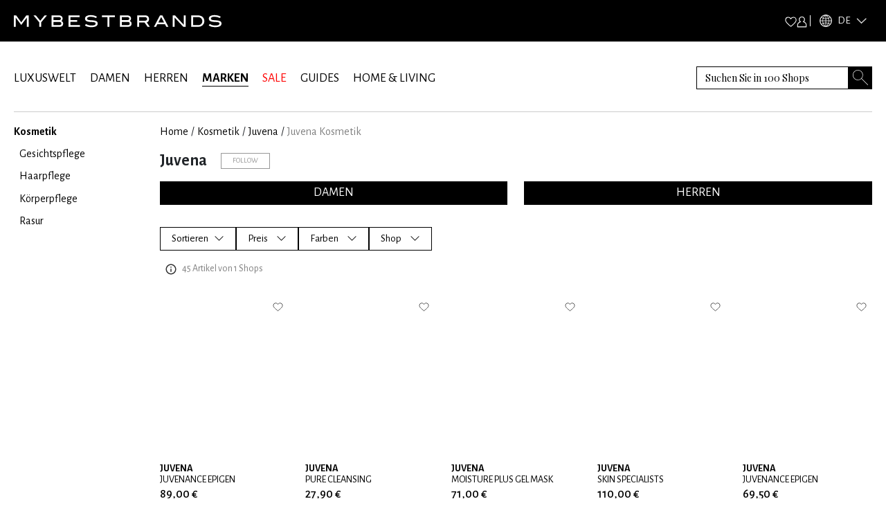

--- FILE ---
content_type: text/html; charset=utf-8
request_url: https://www.mybestbrands.de/marken/juvena/
body_size: 171156
content:
<!DOCTYPE html><html lang="de"><head><meta charSet="utf-8"/><meta name="viewport" content="width=device-width, initial-scale=1"/><link rel="preload" href="/_next/static/media/5c1dcbfbff27328a-s.p.woff2" as="font" crossorigin="" type="font/woff2"/><link rel="preload" href="/_next/static/media/929eab9140ca0f66-s.p.woff2" as="font" crossorigin="" type="font/woff2"/><link rel="preload" href="/_next/static/media/d233855ce6879c70-s.p.woff2" as="font" crossorigin="" type="font/woff2"/><link rel="preload" as="image" href="/intstatic/images/mbb-logo-white.svg" fetchPriority="high"/><link rel="stylesheet" href="/_next/static/css/15560715757b0293.css" data-precedence="next"/><link rel="stylesheet" href="/_next/static/css/5e05c6663e30cb61.css" data-precedence="next"/><link rel="stylesheet" href="/_next/static/css/1f31660edca7aae0.css" data-precedence="next"/><link rel="stylesheet" href="/_next/static/css/64612cfb155c6593.css" data-precedence="next"/><link rel="stylesheet" href="/_next/static/css/a8d20dfd09a4f76c.css" data-precedence="next"/><link rel="preload" as="script" fetchPriority="low" href="/_next/static/chunks/webpack-f1d4a002d0aa8756.js"/><script src="/_next/static/chunks/fd9d1056-fa49317321d0692e.js" async=""></script><script src="/_next/static/chunks/7023-5d1a9b3c9750da5a.js" async=""></script><script src="/_next/static/chunks/main-app-d549b4935fb3ed61.js" async=""></script><script src="/_next/static/chunks/8793-b706339f7f170ec2.js" async=""></script><script src="/_next/static/chunks/app/%5Blocale%5D/layout-f7dee59518eafc2a.js" async=""></script><script src="/_next/static/chunks/4974-c408ac18f36d0e80.js" async=""></script><script src="/_next/static/chunks/5499-1d1f4121cdb34915.js" async=""></script><script src="/_next/static/chunks/app/%5Blocale%5D/error-9485dc48932f4d5b.js" async=""></script><script src="/_next/static/chunks/app/global-error-454f7b05b916b443.js" async=""></script><script src="/_next/static/chunks/8024-c1cbe8d5b4d3d9f4.js" async=""></script><script src="/_next/static/chunks/9400-7b5ca6b882d9d5e7.js" async=""></script><script src="/_next/static/chunks/4596-31c858103df92b29.js" async=""></script><script src="/_next/static/chunks/150-d1d1aaecb07b9eab.js" async=""></script><script src="/_next/static/chunks/4751-58f94c852a88f527.js" async=""></script><script src="/_next/static/chunks/4704-b259d258f17fae7d.js" async=""></script><script src="/_next/static/chunks/2048-8b306930458a711d.js" async=""></script><script src="/_next/static/chunks/app/%5Blocale%5D/list/%5Bslug%5D/page-1e08506c4066cb39.js" async=""></script><script src="/_next/static/chunks/app/%5Blocale%5D/not-found-09bde9cdcf0c3a13.js" async=""></script><link rel="preload" href="https://web.cmp.usercentrics.eu/ui/loader.js" as="script"/><link rel="preload" href="/lastsource.min.js" as="script"/><link rel="preload" href="https://analytics-live.mybestbrands.de/gtag/js?id=G-F4TXF3KFZQ" as="script"/><link rel="preload" href="https://www.googletagmanager.com/gtm.js?id=GTM-NDS78GB8" as="script"/><title>Kaufen Sie Juvena. Neue Saison &amp; Sale - MyBestBrands</title><meta name="description" content="Willkommen im Juvena Marken Shop auf MyBestBrands! 45 Angebote aus 100 Shops ✔ Aktuelle Kollektionen ✔ Sale ✔ Alle Must-have-Produkte ✔ | Jetzt shoppen"/><meta name="robots" content="index, follow"/><link rel="canonical" href="https://www.mybestbrands.de/marken/juvena/"/><meta property="og:title" content="Kaufen Sie Juvena. Neue Saison &amp; Sale - MyBestBrands"/><meta property="og:description" content="Willkommen im Juvena Marken Shop auf MyBestBrands! 45 Angebote aus 100 Shops ✔ Aktuelle Kollektionen ✔ Sale ✔ Alle Must-have-Produkte ✔ | Jetzt shoppen"/><meta property="og:url" content="https://www.mybestbrands.de/"/><meta property="og:site_name" content="Mybestbrands"/><meta property="og:locale" content="de"/><meta property="og:image" content="https://www.mybestbrands.de/images/mbb_logo.png"/><meta property="og:image:width" content="800"/><meta property="og:image:height" content="600"/><meta property="og:image:alt" content="Mybestbrands Logo"/><meta property="og:type" content="website"/><meta name="twitter:card" content="summary_large_image"/><meta name="twitter:title" content="Kaufen Sie Juvena. Neue Saison &amp; Sale - MyBestBrands"/><meta name="twitter:description" content="Willkommen im Juvena Marken Shop auf MyBestBrands! 45 Angebote aus 100 Shops ✔ Aktuelle Kollektionen ✔ Sale ✔ Alle Must-have-Produkte ✔ | Jetzt shoppen"/><meta name="twitter:image" content="https://www.mybestbrands.de/images/mbb_logo.png"/><meta name="twitter:image:width" content="800"/><meta name="twitter:image:height" content="600"/><meta name="twitter:image:alt" content="Mybestbrands Logo"/><link rel="icon" href="https://www.mybestbrands.de/favicon.ico"/><meta name="next-size-adjust"/><script src="/_next/static/chunks/polyfills-78c92fac7aa8fdd8.js" noModule=""></script></head><body class="__variable_741daf __variable_86bf0d __variable_f621a0"><div class="container-fluid p-0 bg-black"><div class="container"><div class="d-flex w-100 bg-black justify-content-between" style="height:60px"><div class="d-flex align-items-center"><a href="/"><img alt="mybestbrands logo" fetchPriority="high" width="300" height="55" decoding="async" data-nimg="1" style="color:transparent" src="/intstatic/images/mbb-logo-white.svg"/></a></div><div class="d-flex h-100 align-items-center"><div class="d-flex w-100 align-items-center"><div class="d-flex align-items-center gap-3"><div class="cursor-pointer"><img alt="Heart Icon" loading="lazy" width="17.5" height="15" decoding="async" data-nimg="1" style="color:transparent" src="/intstatic/icons/white-heart.svg"/></div><div class="cursor-pointer"><img alt="Profile Icon" loading="lazy" width="15" height="17" decoding="async" data-nimg="1" style="color:transparent" src="/intstatic/icons/sign-in.svg"/></div><span class="bg-white mx-1" style="width:1px;height:1rem"></span></div></div><div><div style="filter:brightness(1);width:85px" class="d-flex align-items-center cursor-pointer py-1 header_closed__TAXtG"><img alt="globe" loading="lazy" width="18" height="18" decoding="async" data-nimg="1" class="mx-2" style="color:transparent" srcSet="/_next/image/?url=%2Fintstatic%2Ficons%2Fglobe-icon.png&amp;w=32&amp;q=75 1x, /_next/image/?url=%2Fintstatic%2Ficons%2Fglobe-icon.png&amp;w=48&amp;q=75 2x" src="/_next/image/?url=%2Fintstatic%2Ficons%2Fglobe-icon.png&amp;w=48&amp;q=75"/><span class="text-white __className_741daf" style="font-size:0.937rem">DE</span><img alt="heart" loading="lazy" width="16" height="8" decoding="async" data-nimg="1" class="mx-2 header_arrowdown__ShV0Y" style="color:transparent" srcSet="/_next/image/?url=%2Fintstatic%2Ficons%2Farrow_up.png&amp;w=16&amp;q=75 1x, /_next/image/?url=%2Fintstatic%2Ficons%2Farrow_up.png&amp;w=32&amp;q=75 2x" src="/_next/image/?url=%2Fintstatic%2Ficons%2Farrow_up.png&amp;w=32&amp;q=75"/></div><div style="filter:invert(0)"><div style="width:85px;background-color:black;border:1px solid white;padding:0.7rem" class="position-absolute py-1  d-none"><a href="https://www.mybestbrands.com/it/" class="d-flex align-items-center cursor-pointer text-decoration-none"><img alt="heart" loading="lazy" width="15" height="10" decoding="async" data-nimg="1" style="color:transparent;filter:invert(0)" srcSet="/_next/image/?url=%2Fintstatic%2Ficons%2Flanguages%2Fit.png&amp;w=16&amp;q=75 1x, /_next/image/?url=%2Fintstatic%2Ficons%2Flanguages%2Fit.png&amp;w=32&amp;q=75 2x" src="/_next/image/?url=%2Fintstatic%2Ficons%2Flanguages%2Fit.png&amp;w=32&amp;q=75"/><span class="text-white __className_741daf ps-2" style="font-size:0.937rem">IT</span></a></div></div></div></div></div></div></div><div class="container"><div class="d-flex justify-content-between align-items-center mb-2" style="padding-top:2.25rem"><div><a class="link main-links" href="/luxuswelt/">LUXUSWELT</a><a class="link main-links" href="/damen/">DAMEN</a><a class="link main-links" href="/herren/">HERREN</a><a class="link main-links fw-bold selected" href="/marken/">MARKEN</a><a class="link main-links link-red" href="/sales/">SALE</a><a class="link main-links" href="/guides/">GUIDES</a><a class="link main-links" href="/home-living/">HOME &amp; LIVING</a></div><div class="position-relative"><form autofocus="" autoComplete="off" class="searchbar_search__t0UcX"><input type="search" id="searchTerm" enterKeyHint="search" placeholder="Suchen Sie in 100 Shops" name="searchTerm" value=""/><button class="searchbar_clearButton__Pq9R_ d-none" type="button" aria-label="Clear button"></button><button class="searchbar_searchButton__Wjda5" type="submit" aria-label="Search submit button"></button></form></div></div><div class="d-flex pb-3"></div></div><div class="container"><div class="my-2 d-none d-md-flex w-100" style="background-color:#ccc;height:1px"></div><div class="row mt-3 mb-3"><div class="col-2"><ul data-testid="sidebar-links" class="p-0" style="list-style-type:none"><li class="link-sidebar"><a class="mb-2 text-decoration-none fw-bold" href="/marken/juvena/kosmetik/"><span class="link">Kosmetik</span></a><ul class="pb-0 p-2 d-block"><li class="link-sidebar"><a class="mb-2 text-decoration-none" href="/marken/juvena/gesichtspflege/"><span class="link">Gesichtspflege</span></a><ul class="p-2 pb-0 d-none"><li class="link-sidebar"><a class="mb-2 text-decoration-none" href="/marken/juvena/augenpflege/"><span class="link">Augenpflege</span></a></li><li class="link-sidebar"><a class="mb-2 text-decoration-none" href="/marken/juvena/feuchtigkeitscreme/"><span class="link">Feuchtigkeitscreme</span></a></li><li class="link-sidebar"><a class="mb-2 text-decoration-none" href="/marken/juvena/gesichtscreme/"><span class="link">Gesichtscreme</span></a></li><li class="link-sidebar"><a class="mb-2 text-decoration-none" href="/marken/juvena/gesichtsmasken/"><span class="link">Gesichtsmasken</span></a></li><li class="link-sidebar"><a class="mb-2 text-decoration-none" href="/marken/juvena/gesichtsreinigung/"><span class="link">Gesichtsreinigung</span></a></li><li class="link-sidebar"><a class="mb-2 text-decoration-none" href="/marken/juvena/lippenbalsam/"><span class="link">Lippenbalsam</span></a></li><li class="link-sidebar"><a class="mb-2 text-decoration-none" href="/marken/juvena/nachtpflege/"><span class="link">Nachtpflege</span></a></li><li class="link-sidebar"><a class="mb-2 text-decoration-none" href="/marken/juvena/serum/"><span class="link">Serum</span></a></li></ul></li><li class="link-sidebar"><a class="mb-2 text-decoration-none" href="/marken/juvena/haarpflege/"><span class="link">Haarpflege</span></a><ul class="p-2 pb-0 d-none"><li class="link-sidebar"><a class="mb-2 text-decoration-none" href="/marken/juvena/shampoo/"><span class="link">Shampoo</span></a></li></ul></li><li class="link-sidebar"><a class="mb-2 text-decoration-none" href="/marken/juvena/koerperpflege/"><span class="link">Körperpflege</span></a><ul class="p-2 pb-0 d-none"><li class="link-sidebar"><a class="mb-2 text-decoration-none" href="/marken/juvena/bodylotion/"><span class="link">Bodylotion</span></a></li><li class="link-sidebar"><a class="mb-2 text-decoration-none" href="/marken/juvena/deos/"><span class="link">Deos</span></a></li><li class="link-sidebar"><a class="mb-2 text-decoration-none" href="/marken/juvena/duschgel/"><span class="link">Duschgel</span></a></li></ul></li><li class="link-sidebar"><a class="mb-2 text-decoration-none" href="/marken/juvena/rasur/"><span class="link">Rasur</span></a><ul class="p-2 pb-0 d-none"><li class="link-sidebar"><a class="mb-2 text-decoration-none" href="/marken/juvena/after-shave/"><span class="link">After Shave</span></a></li></ul></li></ul></li></ul></div><div class="col-10"><ul data-testid="breadcrumbs" class="p-0 d-flex text-overflow-scroll no-scrollbar breadcrumbs" style="list-style-type:none"><li><a class="text-decoration-none text-black text-capitalize" href="/">Home</a><span class="px-1">/</span></li><li><a class="text-decoration-none text-black text-capitalize" href="/kosmetik/">Kosmetik</a><span class="px-1">/</span></li><li><a class="text-decoration-none text-black text-capitalize" href="/marken/juvena/">Juvena</a><span class="px-1">/</span></li><li class="text-capitalize text-black-50">Juvena Kosmetik</li></ul><div></div><div class="d-flex"><h1 class="mb-3 main-headline">Juvena</h1><div class="mb-2"><button class="btn-follow btn-white-hover-black btn">Follow</button></div></div><div class="row"><div class="col-6"><a class="btn btn-black-hover-light full-width button-gender" type="button" href="/marken/juvena/?gender=female">DAMEN</a></div><div class="col-6"><a class="btn btn-black-hover-light full-width button-gender" type="button" href="/marken/juvena/?gender=male">HERREN</a></div></div><div class="position-relative" style="margin-top:1rem"><div class="styles_horizontalScroll__NYwr8"></div></div><div id="filter-container"><div data-testid="filter-container" class="d-flex mt-3 pb-3 gap-3 flex-wrap"><div class="position-fixed" style="top:0;left:0;width:100vw;height:100vh;background:rgba(0,0,0,0.0);z-index:1;display:none"></div><div class="position-relative" style="z-index:3"><div class="btn btn-white-hover-black lowercase d-flex justify-content-center align-items-center filters_filter__bsiIW"><span>Sortieren</span><svg xmlns="http://www.w3.org/2000/svg" viewBox="0 0 16 16" width="1em" height="1em" fill="currentColor" data-testid="chevron-icon" class="ms-2 chevron-down"><path fill-rule="evenodd" d="M1.646 4.646a.5.5 0 0 1 .708 0L8 10.293l5.646-5.647a.5.5 0 0 1 .708.708l-6 6a.5.5 0 0 1-.708 0l-6-6a.5.5 0 0 1 0-.708z"></path></svg></div></div><div class="position-relative" style="z-index:3"><div class="btn btn-white-hover-black lowercase d-flex justify-content-center align-items-center filters_filter__bsiIW"><span class="me-1">Preis</span><svg xmlns="http://www.w3.org/2000/svg" viewBox="0 0 16 16" width="1em" height="1em" fill="currentColor" class="ms-2"><path fill-rule="evenodd" d="M1.646 4.646a.5.5 0 0 1 .708 0L8 10.293l5.646-5.647a.5.5 0 0 1 .708.708l-6 6a.5.5 0 0 1-.708 0l-6-6a.5.5 0 0 1 0-.708z"></path></svg></div></div><div class="filters_filterDefaultZIndex__Jibp7 position-relative" style="z-index:2"><div class="btn btn-white-hover-black lowercase d-flex justify-content-center align-items-center filters_filter__bsiIW"><span class="me-1">Farben</span><svg xmlns="http://www.w3.org/2000/svg" viewBox="0 0 16 16" width="1em" height="1em" fill="currentColor" class="ms-2"><path fill-rule="evenodd" d="M1.646 4.646a.5.5 0 0 1 .708 0L8 10.293l5.646-5.647a.5.5 0 0 1 .708.708l-6 6a.5.5 0 0 1-.708 0l-6-6a.5.5 0 0 1 0-.708z"></path></svg></div></div><div class="filters_filterDefaultZIndex__Jibp7 position-relative" style="z-index:2"><div class="btn btn-white-hover-black lowercase d-flex justify-content-center align-items-center filters_filter__bsiIW"><span class="me-1">Shop</span><svg xmlns="http://www.w3.org/2000/svg" viewBox="0 0 16 16" width="1em" height="1em" fill="currentColor" class="ms-2"><path fill-rule="evenodd" d="M1.646 4.646a.5.5 0 0 1 .708 0L8 10.293l5.646-5.647a.5.5 0 0 1 .708.708l-6 6a.5.5 0 0 1-.708 0l-6-6a.5.5 0 0 1 0-.708z"></path></svg></div></div></div></div><!--$?--><template id="B:0"></template><div class="row row-cols-2 row-cols-md-3 row-cols-lg-5"><div class="before:absolute before:inset-0 before:-translate-x-full before:animate-[shimmer_2s_infinite] before:bg-gradient-to-r before:from-transparent before:via-white/60 before:to-transparent relative overflow-hidden rounded-md bg-gray-100 p-2 col"><div class=" before:absolute before:inset-0 before:-translate-x-full before:animate-[shimmer_2s_infinite] before:bg-gradient-to-r before:from-transparent before:via-white/60 before:to-transparent"><div style="width:215px;height:287px" class="d-flex justify-content-center my-3 shimmer-image"></div><div class="mb-1 shimmer-text"></div><div class="mb-1 shimmer-text"></div><div class="mb-1 shimmer-text"></div><div class="d-flex before:absolute before:inset-0 before:-translate-x-full before:animate-[shimmer_2s_infinite] before:bg-gradient-to-r before:from-transparent before:via-white/60 before:to-transparent"><div class="me-2 shimmer-icon before:absolute before:inset-0 before:-translate-x-full before:animate-[shimmer_2s_infinite] before:bg-gradient-to-r before:from-transparent before:via-white/60 before:to-transparent"></div><div class="w-50 shimmer-text before:absolute before:inset-0 before:-translate-x-full before:animate-[shimmer_2s_infinite] before:bg-gradient-to-r before:from-transparent before:via-white/60 before:to-transparent"></div></div></div></div><div class="before:absolute before:inset-0 before:-translate-x-full before:animate-[shimmer_2s_infinite] before:bg-gradient-to-r before:from-transparent before:via-white/60 before:to-transparent relative overflow-hidden rounded-md bg-gray-100 p-2 col"><div class=" before:absolute before:inset-0 before:-translate-x-full before:animate-[shimmer_2s_infinite] before:bg-gradient-to-r before:from-transparent before:via-white/60 before:to-transparent"><div style="width:215px;height:287px" class="d-flex justify-content-center my-3 shimmer-image"></div><div class="mb-1 shimmer-text"></div><div class="mb-1 shimmer-text"></div><div class="mb-1 shimmer-text"></div><div class="d-flex before:absolute before:inset-0 before:-translate-x-full before:animate-[shimmer_2s_infinite] before:bg-gradient-to-r before:from-transparent before:via-white/60 before:to-transparent"><div class="me-2 shimmer-icon before:absolute before:inset-0 before:-translate-x-full before:animate-[shimmer_2s_infinite] before:bg-gradient-to-r before:from-transparent before:via-white/60 before:to-transparent"></div><div class="w-50 shimmer-text before:absolute before:inset-0 before:-translate-x-full before:animate-[shimmer_2s_infinite] before:bg-gradient-to-r before:from-transparent before:via-white/60 before:to-transparent"></div></div></div></div><div class="before:absolute before:inset-0 before:-translate-x-full before:animate-[shimmer_2s_infinite] before:bg-gradient-to-r before:from-transparent before:via-white/60 before:to-transparent relative overflow-hidden rounded-md bg-gray-100 p-2 col"><div class=" before:absolute before:inset-0 before:-translate-x-full before:animate-[shimmer_2s_infinite] before:bg-gradient-to-r before:from-transparent before:via-white/60 before:to-transparent"><div style="width:215px;height:287px" class="d-flex justify-content-center my-3 shimmer-image"></div><div class="mb-1 shimmer-text"></div><div class="mb-1 shimmer-text"></div><div class="mb-1 shimmer-text"></div><div class="d-flex before:absolute before:inset-0 before:-translate-x-full before:animate-[shimmer_2s_infinite] before:bg-gradient-to-r before:from-transparent before:via-white/60 before:to-transparent"><div class="me-2 shimmer-icon before:absolute before:inset-0 before:-translate-x-full before:animate-[shimmer_2s_infinite] before:bg-gradient-to-r before:from-transparent before:via-white/60 before:to-transparent"></div><div class="w-50 shimmer-text before:absolute before:inset-0 before:-translate-x-full before:animate-[shimmer_2s_infinite] before:bg-gradient-to-r before:from-transparent before:via-white/60 before:to-transparent"></div></div></div></div><div class="before:absolute before:inset-0 before:-translate-x-full before:animate-[shimmer_2s_infinite] before:bg-gradient-to-r before:from-transparent before:via-white/60 before:to-transparent relative overflow-hidden rounded-md bg-gray-100 p-2 col"><div class=" before:absolute before:inset-0 before:-translate-x-full before:animate-[shimmer_2s_infinite] before:bg-gradient-to-r before:from-transparent before:via-white/60 before:to-transparent"><div style="width:215px;height:287px" class="d-flex justify-content-center my-3 shimmer-image"></div><div class="mb-1 shimmer-text"></div><div class="mb-1 shimmer-text"></div><div class="mb-1 shimmer-text"></div><div class="d-flex before:absolute before:inset-0 before:-translate-x-full before:animate-[shimmer_2s_infinite] before:bg-gradient-to-r before:from-transparent before:via-white/60 before:to-transparent"><div class="me-2 shimmer-icon before:absolute before:inset-0 before:-translate-x-full before:animate-[shimmer_2s_infinite] before:bg-gradient-to-r before:from-transparent before:via-white/60 before:to-transparent"></div><div class="w-50 shimmer-text before:absolute before:inset-0 before:-translate-x-full before:animate-[shimmer_2s_infinite] before:bg-gradient-to-r before:from-transparent before:via-white/60 before:to-transparent"></div></div></div></div><div class="before:absolute before:inset-0 before:-translate-x-full before:animate-[shimmer_2s_infinite] before:bg-gradient-to-r before:from-transparent before:via-white/60 before:to-transparent relative overflow-hidden rounded-md bg-gray-100 p-2 col"><div class=" before:absolute before:inset-0 before:-translate-x-full before:animate-[shimmer_2s_infinite] before:bg-gradient-to-r before:from-transparent before:via-white/60 before:to-transparent"><div style="width:215px;height:287px" class="d-flex justify-content-center my-3 shimmer-image"></div><div class="mb-1 shimmer-text"></div><div class="mb-1 shimmer-text"></div><div class="mb-1 shimmer-text"></div><div class="d-flex before:absolute before:inset-0 before:-translate-x-full before:animate-[shimmer_2s_infinite] before:bg-gradient-to-r before:from-transparent before:via-white/60 before:to-transparent"><div class="me-2 shimmer-icon before:absolute before:inset-0 before:-translate-x-full before:animate-[shimmer_2s_infinite] before:bg-gradient-to-r before:from-transparent before:via-white/60 before:to-transparent"></div><div class="w-50 shimmer-text before:absolute before:inset-0 before:-translate-x-full before:animate-[shimmer_2s_infinite] before:bg-gradient-to-r before:from-transparent before:via-white/60 before:to-transparent"></div></div></div></div><div class="before:absolute before:inset-0 before:-translate-x-full before:animate-[shimmer_2s_infinite] before:bg-gradient-to-r before:from-transparent before:via-white/60 before:to-transparent relative overflow-hidden rounded-md bg-gray-100 p-2 col"><div class=" before:absolute before:inset-0 before:-translate-x-full before:animate-[shimmer_2s_infinite] before:bg-gradient-to-r before:from-transparent before:via-white/60 before:to-transparent"><div style="width:215px;height:287px" class="d-flex justify-content-center my-3 shimmer-image"></div><div class="mb-1 shimmer-text"></div><div class="mb-1 shimmer-text"></div><div class="mb-1 shimmer-text"></div><div class="d-flex before:absolute before:inset-0 before:-translate-x-full before:animate-[shimmer_2s_infinite] before:bg-gradient-to-r before:from-transparent before:via-white/60 before:to-transparent"><div class="me-2 shimmer-icon before:absolute before:inset-0 before:-translate-x-full before:animate-[shimmer_2s_infinite] before:bg-gradient-to-r before:from-transparent before:via-white/60 before:to-transparent"></div><div class="w-50 shimmer-text before:absolute before:inset-0 before:-translate-x-full before:animate-[shimmer_2s_infinite] before:bg-gradient-to-r before:from-transparent before:via-white/60 before:to-transparent"></div></div></div></div><div class="before:absolute before:inset-0 before:-translate-x-full before:animate-[shimmer_2s_infinite] before:bg-gradient-to-r before:from-transparent before:via-white/60 before:to-transparent relative overflow-hidden rounded-md bg-gray-100 p-2 col"><div class=" before:absolute before:inset-0 before:-translate-x-full before:animate-[shimmer_2s_infinite] before:bg-gradient-to-r before:from-transparent before:via-white/60 before:to-transparent"><div style="width:215px;height:287px" class="d-flex justify-content-center my-3 shimmer-image"></div><div class="mb-1 shimmer-text"></div><div class="mb-1 shimmer-text"></div><div class="mb-1 shimmer-text"></div><div class="d-flex before:absolute before:inset-0 before:-translate-x-full before:animate-[shimmer_2s_infinite] before:bg-gradient-to-r before:from-transparent before:via-white/60 before:to-transparent"><div class="me-2 shimmer-icon before:absolute before:inset-0 before:-translate-x-full before:animate-[shimmer_2s_infinite] before:bg-gradient-to-r before:from-transparent before:via-white/60 before:to-transparent"></div><div class="w-50 shimmer-text before:absolute before:inset-0 before:-translate-x-full before:animate-[shimmer_2s_infinite] before:bg-gradient-to-r before:from-transparent before:via-white/60 before:to-transparent"></div></div></div></div><div class="before:absolute before:inset-0 before:-translate-x-full before:animate-[shimmer_2s_infinite] before:bg-gradient-to-r before:from-transparent before:via-white/60 before:to-transparent relative overflow-hidden rounded-md bg-gray-100 p-2 col"><div class=" before:absolute before:inset-0 before:-translate-x-full before:animate-[shimmer_2s_infinite] before:bg-gradient-to-r before:from-transparent before:via-white/60 before:to-transparent"><div style="width:215px;height:287px" class="d-flex justify-content-center my-3 shimmer-image"></div><div class="mb-1 shimmer-text"></div><div class="mb-1 shimmer-text"></div><div class="mb-1 shimmer-text"></div><div class="d-flex before:absolute before:inset-0 before:-translate-x-full before:animate-[shimmer_2s_infinite] before:bg-gradient-to-r before:from-transparent before:via-white/60 before:to-transparent"><div class="me-2 shimmer-icon before:absolute before:inset-0 before:-translate-x-full before:animate-[shimmer_2s_infinite] before:bg-gradient-to-r before:from-transparent before:via-white/60 before:to-transparent"></div><div class="w-50 shimmer-text before:absolute before:inset-0 before:-translate-x-full before:animate-[shimmer_2s_infinite] before:bg-gradient-to-r before:from-transparent before:via-white/60 before:to-transparent"></div></div></div></div><div class="before:absolute before:inset-0 before:-translate-x-full before:animate-[shimmer_2s_infinite] before:bg-gradient-to-r before:from-transparent before:via-white/60 before:to-transparent relative overflow-hidden rounded-md bg-gray-100 p-2 col"><div class=" before:absolute before:inset-0 before:-translate-x-full before:animate-[shimmer_2s_infinite] before:bg-gradient-to-r before:from-transparent before:via-white/60 before:to-transparent"><div style="width:215px;height:287px" class="d-flex justify-content-center my-3 shimmer-image"></div><div class="mb-1 shimmer-text"></div><div class="mb-1 shimmer-text"></div><div class="mb-1 shimmer-text"></div><div class="d-flex before:absolute before:inset-0 before:-translate-x-full before:animate-[shimmer_2s_infinite] before:bg-gradient-to-r before:from-transparent before:via-white/60 before:to-transparent"><div class="me-2 shimmer-icon before:absolute before:inset-0 before:-translate-x-full before:animate-[shimmer_2s_infinite] before:bg-gradient-to-r before:from-transparent before:via-white/60 before:to-transparent"></div><div class="w-50 shimmer-text before:absolute before:inset-0 before:-translate-x-full before:animate-[shimmer_2s_infinite] before:bg-gradient-to-r before:from-transparent before:via-white/60 before:to-transparent"></div></div></div></div><div class="before:absolute before:inset-0 before:-translate-x-full before:animate-[shimmer_2s_infinite] before:bg-gradient-to-r before:from-transparent before:via-white/60 before:to-transparent relative overflow-hidden rounded-md bg-gray-100 p-2 col"><div class=" before:absolute before:inset-0 before:-translate-x-full before:animate-[shimmer_2s_infinite] before:bg-gradient-to-r before:from-transparent before:via-white/60 before:to-transparent"><div style="width:215px;height:287px" class="d-flex justify-content-center my-3 shimmer-image"></div><div class="mb-1 shimmer-text"></div><div class="mb-1 shimmer-text"></div><div class="mb-1 shimmer-text"></div><div class="d-flex before:absolute before:inset-0 before:-translate-x-full before:animate-[shimmer_2s_infinite] before:bg-gradient-to-r before:from-transparent before:via-white/60 before:to-transparent"><div class="me-2 shimmer-icon before:absolute before:inset-0 before:-translate-x-full before:animate-[shimmer_2s_infinite] before:bg-gradient-to-r before:from-transparent before:via-white/60 before:to-transparent"></div><div class="w-50 shimmer-text before:absolute before:inset-0 before:-translate-x-full before:animate-[shimmer_2s_infinite] before:bg-gradient-to-r before:from-transparent before:via-white/60 before:to-transparent"></div></div></div></div><div class="before:absolute before:inset-0 before:-translate-x-full before:animate-[shimmer_2s_infinite] before:bg-gradient-to-r before:from-transparent before:via-white/60 before:to-transparent relative overflow-hidden rounded-md bg-gray-100 p-2 col"><div class=" before:absolute before:inset-0 before:-translate-x-full before:animate-[shimmer_2s_infinite] before:bg-gradient-to-r before:from-transparent before:via-white/60 before:to-transparent"><div style="width:215px;height:287px" class="d-flex justify-content-center my-3 shimmer-image"></div><div class="mb-1 shimmer-text"></div><div class="mb-1 shimmer-text"></div><div class="mb-1 shimmer-text"></div><div class="d-flex before:absolute before:inset-0 before:-translate-x-full before:animate-[shimmer_2s_infinite] before:bg-gradient-to-r before:from-transparent before:via-white/60 before:to-transparent"><div class="me-2 shimmer-icon before:absolute before:inset-0 before:-translate-x-full before:animate-[shimmer_2s_infinite] before:bg-gradient-to-r before:from-transparent before:via-white/60 before:to-transparent"></div><div class="w-50 shimmer-text before:absolute before:inset-0 before:-translate-x-full before:animate-[shimmer_2s_infinite] before:bg-gradient-to-r before:from-transparent before:via-white/60 before:to-transparent"></div></div></div></div><div class="before:absolute before:inset-0 before:-translate-x-full before:animate-[shimmer_2s_infinite] before:bg-gradient-to-r before:from-transparent before:via-white/60 before:to-transparent relative overflow-hidden rounded-md bg-gray-100 p-2 col"><div class=" before:absolute before:inset-0 before:-translate-x-full before:animate-[shimmer_2s_infinite] before:bg-gradient-to-r before:from-transparent before:via-white/60 before:to-transparent"><div style="width:215px;height:287px" class="d-flex justify-content-center my-3 shimmer-image"></div><div class="mb-1 shimmer-text"></div><div class="mb-1 shimmer-text"></div><div class="mb-1 shimmer-text"></div><div class="d-flex before:absolute before:inset-0 before:-translate-x-full before:animate-[shimmer_2s_infinite] before:bg-gradient-to-r before:from-transparent before:via-white/60 before:to-transparent"><div class="me-2 shimmer-icon before:absolute before:inset-0 before:-translate-x-full before:animate-[shimmer_2s_infinite] before:bg-gradient-to-r before:from-transparent before:via-white/60 before:to-transparent"></div><div class="w-50 shimmer-text before:absolute before:inset-0 before:-translate-x-full before:animate-[shimmer_2s_infinite] before:bg-gradient-to-r before:from-transparent before:via-white/60 before:to-transparent"></div></div></div></div><div class="before:absolute before:inset-0 before:-translate-x-full before:animate-[shimmer_2s_infinite] before:bg-gradient-to-r before:from-transparent before:via-white/60 before:to-transparent relative overflow-hidden rounded-md bg-gray-100 p-2 col"><div class=" before:absolute before:inset-0 before:-translate-x-full before:animate-[shimmer_2s_infinite] before:bg-gradient-to-r before:from-transparent before:via-white/60 before:to-transparent"><div style="width:215px;height:287px" class="d-flex justify-content-center my-3 shimmer-image"></div><div class="mb-1 shimmer-text"></div><div class="mb-1 shimmer-text"></div><div class="mb-1 shimmer-text"></div><div class="d-flex before:absolute before:inset-0 before:-translate-x-full before:animate-[shimmer_2s_infinite] before:bg-gradient-to-r before:from-transparent before:via-white/60 before:to-transparent"><div class="me-2 shimmer-icon before:absolute before:inset-0 before:-translate-x-full before:animate-[shimmer_2s_infinite] before:bg-gradient-to-r before:from-transparent before:via-white/60 before:to-transparent"></div><div class="w-50 shimmer-text before:absolute before:inset-0 before:-translate-x-full before:animate-[shimmer_2s_infinite] before:bg-gradient-to-r before:from-transparent before:via-white/60 before:to-transparent"></div></div></div></div><div class="before:absolute before:inset-0 before:-translate-x-full before:animate-[shimmer_2s_infinite] before:bg-gradient-to-r before:from-transparent before:via-white/60 before:to-transparent relative overflow-hidden rounded-md bg-gray-100 p-2 col"><div class=" before:absolute before:inset-0 before:-translate-x-full before:animate-[shimmer_2s_infinite] before:bg-gradient-to-r before:from-transparent before:via-white/60 before:to-transparent"><div style="width:215px;height:287px" class="d-flex justify-content-center my-3 shimmer-image"></div><div class="mb-1 shimmer-text"></div><div class="mb-1 shimmer-text"></div><div class="mb-1 shimmer-text"></div><div class="d-flex before:absolute before:inset-0 before:-translate-x-full before:animate-[shimmer_2s_infinite] before:bg-gradient-to-r before:from-transparent before:via-white/60 before:to-transparent"><div class="me-2 shimmer-icon before:absolute before:inset-0 before:-translate-x-full before:animate-[shimmer_2s_infinite] before:bg-gradient-to-r before:from-transparent before:via-white/60 before:to-transparent"></div><div class="w-50 shimmer-text before:absolute before:inset-0 before:-translate-x-full before:animate-[shimmer_2s_infinite] before:bg-gradient-to-r before:from-transparent before:via-white/60 before:to-transparent"></div></div></div></div><div class="before:absolute before:inset-0 before:-translate-x-full before:animate-[shimmer_2s_infinite] before:bg-gradient-to-r before:from-transparent before:via-white/60 before:to-transparent relative overflow-hidden rounded-md bg-gray-100 p-2 col"><div class=" before:absolute before:inset-0 before:-translate-x-full before:animate-[shimmer_2s_infinite] before:bg-gradient-to-r before:from-transparent before:via-white/60 before:to-transparent"><div style="width:215px;height:287px" class="d-flex justify-content-center my-3 shimmer-image"></div><div class="mb-1 shimmer-text"></div><div class="mb-1 shimmer-text"></div><div class="mb-1 shimmer-text"></div><div class="d-flex before:absolute before:inset-0 before:-translate-x-full before:animate-[shimmer_2s_infinite] before:bg-gradient-to-r before:from-transparent before:via-white/60 before:to-transparent"><div class="me-2 shimmer-icon before:absolute before:inset-0 before:-translate-x-full before:animate-[shimmer_2s_infinite] before:bg-gradient-to-r before:from-transparent before:via-white/60 before:to-transparent"></div><div class="w-50 shimmer-text before:absolute before:inset-0 before:-translate-x-full before:animate-[shimmer_2s_infinite] before:bg-gradient-to-r before:from-transparent before:via-white/60 before:to-transparent"></div></div></div></div><div class="before:absolute before:inset-0 before:-translate-x-full before:animate-[shimmer_2s_infinite] before:bg-gradient-to-r before:from-transparent before:via-white/60 before:to-transparent relative overflow-hidden rounded-md bg-gray-100 p-2 col"><div class=" before:absolute before:inset-0 before:-translate-x-full before:animate-[shimmer_2s_infinite] before:bg-gradient-to-r before:from-transparent before:via-white/60 before:to-transparent"><div style="width:215px;height:287px" class="d-flex justify-content-center my-3 shimmer-image"></div><div class="mb-1 shimmer-text"></div><div class="mb-1 shimmer-text"></div><div class="mb-1 shimmer-text"></div><div class="d-flex before:absolute before:inset-0 before:-translate-x-full before:animate-[shimmer_2s_infinite] before:bg-gradient-to-r before:from-transparent before:via-white/60 before:to-transparent"><div class="me-2 shimmer-icon before:absolute before:inset-0 before:-translate-x-full before:animate-[shimmer_2s_infinite] before:bg-gradient-to-r before:from-transparent before:via-white/60 before:to-transparent"></div><div class="w-50 shimmer-text before:absolute before:inset-0 before:-translate-x-full before:animate-[shimmer_2s_infinite] before:bg-gradient-to-r before:from-transparent before:via-white/60 before:to-transparent"></div></div></div></div><div class="before:absolute before:inset-0 before:-translate-x-full before:animate-[shimmer_2s_infinite] before:bg-gradient-to-r before:from-transparent before:via-white/60 before:to-transparent relative overflow-hidden rounded-md bg-gray-100 p-2 col"><div class=" before:absolute before:inset-0 before:-translate-x-full before:animate-[shimmer_2s_infinite] before:bg-gradient-to-r before:from-transparent before:via-white/60 before:to-transparent"><div style="width:215px;height:287px" class="d-flex justify-content-center my-3 shimmer-image"></div><div class="mb-1 shimmer-text"></div><div class="mb-1 shimmer-text"></div><div class="mb-1 shimmer-text"></div><div class="d-flex before:absolute before:inset-0 before:-translate-x-full before:animate-[shimmer_2s_infinite] before:bg-gradient-to-r before:from-transparent before:via-white/60 before:to-transparent"><div class="me-2 shimmer-icon before:absolute before:inset-0 before:-translate-x-full before:animate-[shimmer_2s_infinite] before:bg-gradient-to-r before:from-transparent before:via-white/60 before:to-transparent"></div><div class="w-50 shimmer-text before:absolute before:inset-0 before:-translate-x-full before:animate-[shimmer_2s_infinite] before:bg-gradient-to-r before:from-transparent before:via-white/60 before:to-transparent"></div></div></div></div><div class="before:absolute before:inset-0 before:-translate-x-full before:animate-[shimmer_2s_infinite] before:bg-gradient-to-r before:from-transparent before:via-white/60 before:to-transparent relative overflow-hidden rounded-md bg-gray-100 p-2 col"><div class=" before:absolute before:inset-0 before:-translate-x-full before:animate-[shimmer_2s_infinite] before:bg-gradient-to-r before:from-transparent before:via-white/60 before:to-transparent"><div style="width:215px;height:287px" class="d-flex justify-content-center my-3 shimmer-image"></div><div class="mb-1 shimmer-text"></div><div class="mb-1 shimmer-text"></div><div class="mb-1 shimmer-text"></div><div class="d-flex before:absolute before:inset-0 before:-translate-x-full before:animate-[shimmer_2s_infinite] before:bg-gradient-to-r before:from-transparent before:via-white/60 before:to-transparent"><div class="me-2 shimmer-icon before:absolute before:inset-0 before:-translate-x-full before:animate-[shimmer_2s_infinite] before:bg-gradient-to-r before:from-transparent before:via-white/60 before:to-transparent"></div><div class="w-50 shimmer-text before:absolute before:inset-0 before:-translate-x-full before:animate-[shimmer_2s_infinite] before:bg-gradient-to-r before:from-transparent before:via-white/60 before:to-transparent"></div></div></div></div><div class="before:absolute before:inset-0 before:-translate-x-full before:animate-[shimmer_2s_infinite] before:bg-gradient-to-r before:from-transparent before:via-white/60 before:to-transparent relative overflow-hidden rounded-md bg-gray-100 p-2 col"><div class=" before:absolute before:inset-0 before:-translate-x-full before:animate-[shimmer_2s_infinite] before:bg-gradient-to-r before:from-transparent before:via-white/60 before:to-transparent"><div style="width:215px;height:287px" class="d-flex justify-content-center my-3 shimmer-image"></div><div class="mb-1 shimmer-text"></div><div class="mb-1 shimmer-text"></div><div class="mb-1 shimmer-text"></div><div class="d-flex before:absolute before:inset-0 before:-translate-x-full before:animate-[shimmer_2s_infinite] before:bg-gradient-to-r before:from-transparent before:via-white/60 before:to-transparent"><div class="me-2 shimmer-icon before:absolute before:inset-0 before:-translate-x-full before:animate-[shimmer_2s_infinite] before:bg-gradient-to-r before:from-transparent before:via-white/60 before:to-transparent"></div><div class="w-50 shimmer-text before:absolute before:inset-0 before:-translate-x-full before:animate-[shimmer_2s_infinite] before:bg-gradient-to-r before:from-transparent before:via-white/60 before:to-transparent"></div></div></div></div><div class="before:absolute before:inset-0 before:-translate-x-full before:animate-[shimmer_2s_infinite] before:bg-gradient-to-r before:from-transparent before:via-white/60 before:to-transparent relative overflow-hidden rounded-md bg-gray-100 p-2 col"><div class=" before:absolute before:inset-0 before:-translate-x-full before:animate-[shimmer_2s_infinite] before:bg-gradient-to-r before:from-transparent before:via-white/60 before:to-transparent"><div style="width:215px;height:287px" class="d-flex justify-content-center my-3 shimmer-image"></div><div class="mb-1 shimmer-text"></div><div class="mb-1 shimmer-text"></div><div class="mb-1 shimmer-text"></div><div class="d-flex before:absolute before:inset-0 before:-translate-x-full before:animate-[shimmer_2s_infinite] before:bg-gradient-to-r before:from-transparent before:via-white/60 before:to-transparent"><div class="me-2 shimmer-icon before:absolute before:inset-0 before:-translate-x-full before:animate-[shimmer_2s_infinite] before:bg-gradient-to-r before:from-transparent before:via-white/60 before:to-transparent"></div><div class="w-50 shimmer-text before:absolute before:inset-0 before:-translate-x-full before:animate-[shimmer_2s_infinite] before:bg-gradient-to-r before:from-transparent before:via-white/60 before:to-transparent"></div></div></div></div><div class="before:absolute before:inset-0 before:-translate-x-full before:animate-[shimmer_2s_infinite] before:bg-gradient-to-r before:from-transparent before:via-white/60 before:to-transparent relative overflow-hidden rounded-md bg-gray-100 p-2 col"><div class=" before:absolute before:inset-0 before:-translate-x-full before:animate-[shimmer_2s_infinite] before:bg-gradient-to-r before:from-transparent before:via-white/60 before:to-transparent"><div style="width:215px;height:287px" class="d-flex justify-content-center my-3 shimmer-image"></div><div class="mb-1 shimmer-text"></div><div class="mb-1 shimmer-text"></div><div class="mb-1 shimmer-text"></div><div class="d-flex before:absolute before:inset-0 before:-translate-x-full before:animate-[shimmer_2s_infinite] before:bg-gradient-to-r before:from-transparent before:via-white/60 before:to-transparent"><div class="me-2 shimmer-icon before:absolute before:inset-0 before:-translate-x-full before:animate-[shimmer_2s_infinite] before:bg-gradient-to-r before:from-transparent before:via-white/60 before:to-transparent"></div><div class="w-50 shimmer-text before:absolute before:inset-0 before:-translate-x-full before:animate-[shimmer_2s_infinite] before:bg-gradient-to-r before:from-transparent before:via-white/60 before:to-transparent"></div></div></div></div><div class="before:absolute before:inset-0 before:-translate-x-full before:animate-[shimmer_2s_infinite] before:bg-gradient-to-r before:from-transparent before:via-white/60 before:to-transparent relative overflow-hidden rounded-md bg-gray-100 p-2 col"><div class=" before:absolute before:inset-0 before:-translate-x-full before:animate-[shimmer_2s_infinite] before:bg-gradient-to-r before:from-transparent before:via-white/60 before:to-transparent"><div style="width:215px;height:287px" class="d-flex justify-content-center my-3 shimmer-image"></div><div class="mb-1 shimmer-text"></div><div class="mb-1 shimmer-text"></div><div class="mb-1 shimmer-text"></div><div class="d-flex before:absolute before:inset-0 before:-translate-x-full before:animate-[shimmer_2s_infinite] before:bg-gradient-to-r before:from-transparent before:via-white/60 before:to-transparent"><div class="me-2 shimmer-icon before:absolute before:inset-0 before:-translate-x-full before:animate-[shimmer_2s_infinite] before:bg-gradient-to-r before:from-transparent before:via-white/60 before:to-transparent"></div><div class="w-50 shimmer-text before:absolute before:inset-0 before:-translate-x-full before:animate-[shimmer_2s_infinite] before:bg-gradient-to-r before:from-transparent before:via-white/60 before:to-transparent"></div></div></div></div><div class="before:absolute before:inset-0 before:-translate-x-full before:animate-[shimmer_2s_infinite] before:bg-gradient-to-r before:from-transparent before:via-white/60 before:to-transparent relative overflow-hidden rounded-md bg-gray-100 p-2 col"><div class=" before:absolute before:inset-0 before:-translate-x-full before:animate-[shimmer_2s_infinite] before:bg-gradient-to-r before:from-transparent before:via-white/60 before:to-transparent"><div style="width:215px;height:287px" class="d-flex justify-content-center my-3 shimmer-image"></div><div class="mb-1 shimmer-text"></div><div class="mb-1 shimmer-text"></div><div class="mb-1 shimmer-text"></div><div class="d-flex before:absolute before:inset-0 before:-translate-x-full before:animate-[shimmer_2s_infinite] before:bg-gradient-to-r before:from-transparent before:via-white/60 before:to-transparent"><div class="me-2 shimmer-icon before:absolute before:inset-0 before:-translate-x-full before:animate-[shimmer_2s_infinite] before:bg-gradient-to-r before:from-transparent before:via-white/60 before:to-transparent"></div><div class="w-50 shimmer-text before:absolute before:inset-0 before:-translate-x-full before:animate-[shimmer_2s_infinite] before:bg-gradient-to-r before:from-transparent before:via-white/60 before:to-transparent"></div></div></div></div><div class="before:absolute before:inset-0 before:-translate-x-full before:animate-[shimmer_2s_infinite] before:bg-gradient-to-r before:from-transparent before:via-white/60 before:to-transparent relative overflow-hidden rounded-md bg-gray-100 p-2 col"><div class=" before:absolute before:inset-0 before:-translate-x-full before:animate-[shimmer_2s_infinite] before:bg-gradient-to-r before:from-transparent before:via-white/60 before:to-transparent"><div style="width:215px;height:287px" class="d-flex justify-content-center my-3 shimmer-image"></div><div class="mb-1 shimmer-text"></div><div class="mb-1 shimmer-text"></div><div class="mb-1 shimmer-text"></div><div class="d-flex before:absolute before:inset-0 before:-translate-x-full before:animate-[shimmer_2s_infinite] before:bg-gradient-to-r before:from-transparent before:via-white/60 before:to-transparent"><div class="me-2 shimmer-icon before:absolute before:inset-0 before:-translate-x-full before:animate-[shimmer_2s_infinite] before:bg-gradient-to-r before:from-transparent before:via-white/60 before:to-transparent"></div><div class="w-50 shimmer-text before:absolute before:inset-0 before:-translate-x-full before:animate-[shimmer_2s_infinite] before:bg-gradient-to-r before:from-transparent before:via-white/60 before:to-transparent"></div></div></div></div><div class="before:absolute before:inset-0 before:-translate-x-full before:animate-[shimmer_2s_infinite] before:bg-gradient-to-r before:from-transparent before:via-white/60 before:to-transparent relative overflow-hidden rounded-md bg-gray-100 p-2 col"><div class=" before:absolute before:inset-0 before:-translate-x-full before:animate-[shimmer_2s_infinite] before:bg-gradient-to-r before:from-transparent before:via-white/60 before:to-transparent"><div style="width:215px;height:287px" class="d-flex justify-content-center my-3 shimmer-image"></div><div class="mb-1 shimmer-text"></div><div class="mb-1 shimmer-text"></div><div class="mb-1 shimmer-text"></div><div class="d-flex before:absolute before:inset-0 before:-translate-x-full before:animate-[shimmer_2s_infinite] before:bg-gradient-to-r before:from-transparent before:via-white/60 before:to-transparent"><div class="me-2 shimmer-icon before:absolute before:inset-0 before:-translate-x-full before:animate-[shimmer_2s_infinite] before:bg-gradient-to-r before:from-transparent before:via-white/60 before:to-transparent"></div><div class="w-50 shimmer-text before:absolute before:inset-0 before:-translate-x-full before:animate-[shimmer_2s_infinite] before:bg-gradient-to-r before:from-transparent before:via-white/60 before:to-transparent"></div></div></div></div><div class="before:absolute before:inset-0 before:-translate-x-full before:animate-[shimmer_2s_infinite] before:bg-gradient-to-r before:from-transparent before:via-white/60 before:to-transparent relative overflow-hidden rounded-md bg-gray-100 p-2 col"><div class=" before:absolute before:inset-0 before:-translate-x-full before:animate-[shimmer_2s_infinite] before:bg-gradient-to-r before:from-transparent before:via-white/60 before:to-transparent"><div style="width:215px;height:287px" class="d-flex justify-content-center my-3 shimmer-image"></div><div class="mb-1 shimmer-text"></div><div class="mb-1 shimmer-text"></div><div class="mb-1 shimmer-text"></div><div class="d-flex before:absolute before:inset-0 before:-translate-x-full before:animate-[shimmer_2s_infinite] before:bg-gradient-to-r before:from-transparent before:via-white/60 before:to-transparent"><div class="me-2 shimmer-icon before:absolute before:inset-0 before:-translate-x-full before:animate-[shimmer_2s_infinite] before:bg-gradient-to-r before:from-transparent before:via-white/60 before:to-transparent"></div><div class="w-50 shimmer-text before:absolute before:inset-0 before:-translate-x-full before:animate-[shimmer_2s_infinite] before:bg-gradient-to-r before:from-transparent before:via-white/60 before:to-transparent"></div></div></div></div><div class="before:absolute before:inset-0 before:-translate-x-full before:animate-[shimmer_2s_infinite] before:bg-gradient-to-r before:from-transparent before:via-white/60 before:to-transparent relative overflow-hidden rounded-md bg-gray-100 p-2 col"><div class=" before:absolute before:inset-0 before:-translate-x-full before:animate-[shimmer_2s_infinite] before:bg-gradient-to-r before:from-transparent before:via-white/60 before:to-transparent"><div style="width:215px;height:287px" class="d-flex justify-content-center my-3 shimmer-image"></div><div class="mb-1 shimmer-text"></div><div class="mb-1 shimmer-text"></div><div class="mb-1 shimmer-text"></div><div class="d-flex before:absolute before:inset-0 before:-translate-x-full before:animate-[shimmer_2s_infinite] before:bg-gradient-to-r before:from-transparent before:via-white/60 before:to-transparent"><div class="me-2 shimmer-icon before:absolute before:inset-0 before:-translate-x-full before:animate-[shimmer_2s_infinite] before:bg-gradient-to-r before:from-transparent before:via-white/60 before:to-transparent"></div><div class="w-50 shimmer-text before:absolute before:inset-0 before:-translate-x-full before:animate-[shimmer_2s_infinite] before:bg-gradient-to-r before:from-transparent before:via-white/60 before:to-transparent"></div></div></div></div><div class="before:absolute before:inset-0 before:-translate-x-full before:animate-[shimmer_2s_infinite] before:bg-gradient-to-r before:from-transparent before:via-white/60 before:to-transparent relative overflow-hidden rounded-md bg-gray-100 p-2 col"><div class=" before:absolute before:inset-0 before:-translate-x-full before:animate-[shimmer_2s_infinite] before:bg-gradient-to-r before:from-transparent before:via-white/60 before:to-transparent"><div style="width:215px;height:287px" class="d-flex justify-content-center my-3 shimmer-image"></div><div class="mb-1 shimmer-text"></div><div class="mb-1 shimmer-text"></div><div class="mb-1 shimmer-text"></div><div class="d-flex before:absolute before:inset-0 before:-translate-x-full before:animate-[shimmer_2s_infinite] before:bg-gradient-to-r before:from-transparent before:via-white/60 before:to-transparent"><div class="me-2 shimmer-icon before:absolute before:inset-0 before:-translate-x-full before:animate-[shimmer_2s_infinite] before:bg-gradient-to-r before:from-transparent before:via-white/60 before:to-transparent"></div><div class="w-50 shimmer-text before:absolute before:inset-0 before:-translate-x-full before:animate-[shimmer_2s_infinite] before:bg-gradient-to-r before:from-transparent before:via-white/60 before:to-transparent"></div></div></div></div><div class="before:absolute before:inset-0 before:-translate-x-full before:animate-[shimmer_2s_infinite] before:bg-gradient-to-r before:from-transparent before:via-white/60 before:to-transparent relative overflow-hidden rounded-md bg-gray-100 p-2 col"><div class=" before:absolute before:inset-0 before:-translate-x-full before:animate-[shimmer_2s_infinite] before:bg-gradient-to-r before:from-transparent before:via-white/60 before:to-transparent"><div style="width:215px;height:287px" class="d-flex justify-content-center my-3 shimmer-image"></div><div class="mb-1 shimmer-text"></div><div class="mb-1 shimmer-text"></div><div class="mb-1 shimmer-text"></div><div class="d-flex before:absolute before:inset-0 before:-translate-x-full before:animate-[shimmer_2s_infinite] before:bg-gradient-to-r before:from-transparent before:via-white/60 before:to-transparent"><div class="me-2 shimmer-icon before:absolute before:inset-0 before:-translate-x-full before:animate-[shimmer_2s_infinite] before:bg-gradient-to-r before:from-transparent before:via-white/60 before:to-transparent"></div><div class="w-50 shimmer-text before:absolute before:inset-0 before:-translate-x-full before:animate-[shimmer_2s_infinite] before:bg-gradient-to-r before:from-transparent before:via-white/60 before:to-transparent"></div></div></div></div><div class="before:absolute before:inset-0 before:-translate-x-full before:animate-[shimmer_2s_infinite] before:bg-gradient-to-r before:from-transparent before:via-white/60 before:to-transparent relative overflow-hidden rounded-md bg-gray-100 p-2 col"><div class=" before:absolute before:inset-0 before:-translate-x-full before:animate-[shimmer_2s_infinite] before:bg-gradient-to-r before:from-transparent before:via-white/60 before:to-transparent"><div style="width:215px;height:287px" class="d-flex justify-content-center my-3 shimmer-image"></div><div class="mb-1 shimmer-text"></div><div class="mb-1 shimmer-text"></div><div class="mb-1 shimmer-text"></div><div class="d-flex before:absolute before:inset-0 before:-translate-x-full before:animate-[shimmer_2s_infinite] before:bg-gradient-to-r before:from-transparent before:via-white/60 before:to-transparent"><div class="me-2 shimmer-icon before:absolute before:inset-0 before:-translate-x-full before:animate-[shimmer_2s_infinite] before:bg-gradient-to-r before:from-transparent before:via-white/60 before:to-transparent"></div><div class="w-50 shimmer-text before:absolute before:inset-0 before:-translate-x-full before:animate-[shimmer_2s_infinite] before:bg-gradient-to-r before:from-transparent before:via-white/60 before:to-transparent"></div></div></div></div><div class="before:absolute before:inset-0 before:-translate-x-full before:animate-[shimmer_2s_infinite] before:bg-gradient-to-r before:from-transparent before:via-white/60 before:to-transparent relative overflow-hidden rounded-md bg-gray-100 p-2 col"><div class=" before:absolute before:inset-0 before:-translate-x-full before:animate-[shimmer_2s_infinite] before:bg-gradient-to-r before:from-transparent before:via-white/60 before:to-transparent"><div style="width:215px;height:287px" class="d-flex justify-content-center my-3 shimmer-image"></div><div class="mb-1 shimmer-text"></div><div class="mb-1 shimmer-text"></div><div class="mb-1 shimmer-text"></div><div class="d-flex before:absolute before:inset-0 before:-translate-x-full before:animate-[shimmer_2s_infinite] before:bg-gradient-to-r before:from-transparent before:via-white/60 before:to-transparent"><div class="me-2 shimmer-icon before:absolute before:inset-0 before:-translate-x-full before:animate-[shimmer_2s_infinite] before:bg-gradient-to-r before:from-transparent before:via-white/60 before:to-transparent"></div><div class="w-50 shimmer-text before:absolute before:inset-0 before:-translate-x-full before:animate-[shimmer_2s_infinite] before:bg-gradient-to-r before:from-transparent before:via-white/60 before:to-transparent"></div></div></div></div><div class="before:absolute before:inset-0 before:-translate-x-full before:animate-[shimmer_2s_infinite] before:bg-gradient-to-r before:from-transparent before:via-white/60 before:to-transparent relative overflow-hidden rounded-md bg-gray-100 p-2 col"><div class=" before:absolute before:inset-0 before:-translate-x-full before:animate-[shimmer_2s_infinite] before:bg-gradient-to-r before:from-transparent before:via-white/60 before:to-transparent"><div style="width:215px;height:287px" class="d-flex justify-content-center my-3 shimmer-image"></div><div class="mb-1 shimmer-text"></div><div class="mb-1 shimmer-text"></div><div class="mb-1 shimmer-text"></div><div class="d-flex before:absolute before:inset-0 before:-translate-x-full before:animate-[shimmer_2s_infinite] before:bg-gradient-to-r before:from-transparent before:via-white/60 before:to-transparent"><div class="me-2 shimmer-icon before:absolute before:inset-0 before:-translate-x-full before:animate-[shimmer_2s_infinite] before:bg-gradient-to-r before:from-transparent before:via-white/60 before:to-transparent"></div><div class="w-50 shimmer-text before:absolute before:inset-0 before:-translate-x-full before:animate-[shimmer_2s_infinite] before:bg-gradient-to-r before:from-transparent before:via-white/60 before:to-transparent"></div></div></div></div><div class="before:absolute before:inset-0 before:-translate-x-full before:animate-[shimmer_2s_infinite] before:bg-gradient-to-r before:from-transparent before:via-white/60 before:to-transparent relative overflow-hidden rounded-md bg-gray-100 p-2 col"><div class=" before:absolute before:inset-0 before:-translate-x-full before:animate-[shimmer_2s_infinite] before:bg-gradient-to-r before:from-transparent before:via-white/60 before:to-transparent"><div style="width:215px;height:287px" class="d-flex justify-content-center my-3 shimmer-image"></div><div class="mb-1 shimmer-text"></div><div class="mb-1 shimmer-text"></div><div class="mb-1 shimmer-text"></div><div class="d-flex before:absolute before:inset-0 before:-translate-x-full before:animate-[shimmer_2s_infinite] before:bg-gradient-to-r before:from-transparent before:via-white/60 before:to-transparent"><div class="me-2 shimmer-icon before:absolute before:inset-0 before:-translate-x-full before:animate-[shimmer_2s_infinite] before:bg-gradient-to-r before:from-transparent before:via-white/60 before:to-transparent"></div><div class="w-50 shimmer-text before:absolute before:inset-0 before:-translate-x-full before:animate-[shimmer_2s_infinite] before:bg-gradient-to-r before:from-transparent before:via-white/60 before:to-transparent"></div></div></div></div><div class="before:absolute before:inset-0 before:-translate-x-full before:animate-[shimmer_2s_infinite] before:bg-gradient-to-r before:from-transparent before:via-white/60 before:to-transparent relative overflow-hidden rounded-md bg-gray-100 p-2 col"><div class=" before:absolute before:inset-0 before:-translate-x-full before:animate-[shimmer_2s_infinite] before:bg-gradient-to-r before:from-transparent before:via-white/60 before:to-transparent"><div style="width:215px;height:287px" class="d-flex justify-content-center my-3 shimmer-image"></div><div class="mb-1 shimmer-text"></div><div class="mb-1 shimmer-text"></div><div class="mb-1 shimmer-text"></div><div class="d-flex before:absolute before:inset-0 before:-translate-x-full before:animate-[shimmer_2s_infinite] before:bg-gradient-to-r before:from-transparent before:via-white/60 before:to-transparent"><div class="me-2 shimmer-icon before:absolute before:inset-0 before:-translate-x-full before:animate-[shimmer_2s_infinite] before:bg-gradient-to-r before:from-transparent before:via-white/60 before:to-transparent"></div><div class="w-50 shimmer-text before:absolute before:inset-0 before:-translate-x-full before:animate-[shimmer_2s_infinite] before:bg-gradient-to-r before:from-transparent before:via-white/60 before:to-transparent"></div></div></div></div><div class="before:absolute before:inset-0 before:-translate-x-full before:animate-[shimmer_2s_infinite] before:bg-gradient-to-r before:from-transparent before:via-white/60 before:to-transparent relative overflow-hidden rounded-md bg-gray-100 p-2 col"><div class=" before:absolute before:inset-0 before:-translate-x-full before:animate-[shimmer_2s_infinite] before:bg-gradient-to-r before:from-transparent before:via-white/60 before:to-transparent"><div style="width:215px;height:287px" class="d-flex justify-content-center my-3 shimmer-image"></div><div class="mb-1 shimmer-text"></div><div class="mb-1 shimmer-text"></div><div class="mb-1 shimmer-text"></div><div class="d-flex before:absolute before:inset-0 before:-translate-x-full before:animate-[shimmer_2s_infinite] before:bg-gradient-to-r before:from-transparent before:via-white/60 before:to-transparent"><div class="me-2 shimmer-icon before:absolute before:inset-0 before:-translate-x-full before:animate-[shimmer_2s_infinite] before:bg-gradient-to-r before:from-transparent before:via-white/60 before:to-transparent"></div><div class="w-50 shimmer-text before:absolute before:inset-0 before:-translate-x-full before:animate-[shimmer_2s_infinite] before:bg-gradient-to-r before:from-transparent before:via-white/60 before:to-transparent"></div></div></div></div><div class="before:absolute before:inset-0 before:-translate-x-full before:animate-[shimmer_2s_infinite] before:bg-gradient-to-r before:from-transparent before:via-white/60 before:to-transparent relative overflow-hidden rounded-md bg-gray-100 p-2 col"><div class=" before:absolute before:inset-0 before:-translate-x-full before:animate-[shimmer_2s_infinite] before:bg-gradient-to-r before:from-transparent before:via-white/60 before:to-transparent"><div style="width:215px;height:287px" class="d-flex justify-content-center my-3 shimmer-image"></div><div class="mb-1 shimmer-text"></div><div class="mb-1 shimmer-text"></div><div class="mb-1 shimmer-text"></div><div class="d-flex before:absolute before:inset-0 before:-translate-x-full before:animate-[shimmer_2s_infinite] before:bg-gradient-to-r before:from-transparent before:via-white/60 before:to-transparent"><div class="me-2 shimmer-icon before:absolute before:inset-0 before:-translate-x-full before:animate-[shimmer_2s_infinite] before:bg-gradient-to-r before:from-transparent before:via-white/60 before:to-transparent"></div><div class="w-50 shimmer-text before:absolute before:inset-0 before:-translate-x-full before:animate-[shimmer_2s_infinite] before:bg-gradient-to-r before:from-transparent before:via-white/60 before:to-transparent"></div></div></div></div><div class="before:absolute before:inset-0 before:-translate-x-full before:animate-[shimmer_2s_infinite] before:bg-gradient-to-r before:from-transparent before:via-white/60 before:to-transparent relative overflow-hidden rounded-md bg-gray-100 p-2 col"><div class=" before:absolute before:inset-0 before:-translate-x-full before:animate-[shimmer_2s_infinite] before:bg-gradient-to-r before:from-transparent before:via-white/60 before:to-transparent"><div style="width:215px;height:287px" class="d-flex justify-content-center my-3 shimmer-image"></div><div class="mb-1 shimmer-text"></div><div class="mb-1 shimmer-text"></div><div class="mb-1 shimmer-text"></div><div class="d-flex before:absolute before:inset-0 before:-translate-x-full before:animate-[shimmer_2s_infinite] before:bg-gradient-to-r before:from-transparent before:via-white/60 before:to-transparent"><div class="me-2 shimmer-icon before:absolute before:inset-0 before:-translate-x-full before:animate-[shimmer_2s_infinite] before:bg-gradient-to-r before:from-transparent before:via-white/60 before:to-transparent"></div><div class="w-50 shimmer-text before:absolute before:inset-0 before:-translate-x-full before:animate-[shimmer_2s_infinite] before:bg-gradient-to-r before:from-transparent before:via-white/60 before:to-transparent"></div></div></div></div><div class="before:absolute before:inset-0 before:-translate-x-full before:animate-[shimmer_2s_infinite] before:bg-gradient-to-r before:from-transparent before:via-white/60 before:to-transparent relative overflow-hidden rounded-md bg-gray-100 p-2 col"><div class=" before:absolute before:inset-0 before:-translate-x-full before:animate-[shimmer_2s_infinite] before:bg-gradient-to-r before:from-transparent before:via-white/60 before:to-transparent"><div style="width:215px;height:287px" class="d-flex justify-content-center my-3 shimmer-image"></div><div class="mb-1 shimmer-text"></div><div class="mb-1 shimmer-text"></div><div class="mb-1 shimmer-text"></div><div class="d-flex before:absolute before:inset-0 before:-translate-x-full before:animate-[shimmer_2s_infinite] before:bg-gradient-to-r before:from-transparent before:via-white/60 before:to-transparent"><div class="me-2 shimmer-icon before:absolute before:inset-0 before:-translate-x-full before:animate-[shimmer_2s_infinite] before:bg-gradient-to-r before:from-transparent before:via-white/60 before:to-transparent"></div><div class="w-50 shimmer-text before:absolute before:inset-0 before:-translate-x-full before:animate-[shimmer_2s_infinite] before:bg-gradient-to-r before:from-transparent before:via-white/60 before:to-transparent"></div></div></div></div><div class="before:absolute before:inset-0 before:-translate-x-full before:animate-[shimmer_2s_infinite] before:bg-gradient-to-r before:from-transparent before:via-white/60 before:to-transparent relative overflow-hidden rounded-md bg-gray-100 p-2 col"><div class=" before:absolute before:inset-0 before:-translate-x-full before:animate-[shimmer_2s_infinite] before:bg-gradient-to-r before:from-transparent before:via-white/60 before:to-transparent"><div style="width:215px;height:287px" class="d-flex justify-content-center my-3 shimmer-image"></div><div class="mb-1 shimmer-text"></div><div class="mb-1 shimmer-text"></div><div class="mb-1 shimmer-text"></div><div class="d-flex before:absolute before:inset-0 before:-translate-x-full before:animate-[shimmer_2s_infinite] before:bg-gradient-to-r before:from-transparent before:via-white/60 before:to-transparent"><div class="me-2 shimmer-icon before:absolute before:inset-0 before:-translate-x-full before:animate-[shimmer_2s_infinite] before:bg-gradient-to-r before:from-transparent before:via-white/60 before:to-transparent"></div><div class="w-50 shimmer-text before:absolute before:inset-0 before:-translate-x-full before:animate-[shimmer_2s_infinite] before:bg-gradient-to-r before:from-transparent before:via-white/60 before:to-transparent"></div></div></div></div><div class="before:absolute before:inset-0 before:-translate-x-full before:animate-[shimmer_2s_infinite] before:bg-gradient-to-r before:from-transparent before:via-white/60 before:to-transparent relative overflow-hidden rounded-md bg-gray-100 p-2 col"><div class=" before:absolute before:inset-0 before:-translate-x-full before:animate-[shimmer_2s_infinite] before:bg-gradient-to-r before:from-transparent before:via-white/60 before:to-transparent"><div style="width:215px;height:287px" class="d-flex justify-content-center my-3 shimmer-image"></div><div class="mb-1 shimmer-text"></div><div class="mb-1 shimmer-text"></div><div class="mb-1 shimmer-text"></div><div class="d-flex before:absolute before:inset-0 before:-translate-x-full before:animate-[shimmer_2s_infinite] before:bg-gradient-to-r before:from-transparent before:via-white/60 before:to-transparent"><div class="me-2 shimmer-icon before:absolute before:inset-0 before:-translate-x-full before:animate-[shimmer_2s_infinite] before:bg-gradient-to-r before:from-transparent before:via-white/60 before:to-transparent"></div><div class="w-50 shimmer-text before:absolute before:inset-0 before:-translate-x-full before:animate-[shimmer_2s_infinite] before:bg-gradient-to-r before:from-transparent before:via-white/60 before:to-transparent"></div></div></div></div><div class="before:absolute before:inset-0 before:-translate-x-full before:animate-[shimmer_2s_infinite] before:bg-gradient-to-r before:from-transparent before:via-white/60 before:to-transparent relative overflow-hidden rounded-md bg-gray-100 p-2 col"><div class=" before:absolute before:inset-0 before:-translate-x-full before:animate-[shimmer_2s_infinite] before:bg-gradient-to-r before:from-transparent before:via-white/60 before:to-transparent"><div style="width:215px;height:287px" class="d-flex justify-content-center my-3 shimmer-image"></div><div class="mb-1 shimmer-text"></div><div class="mb-1 shimmer-text"></div><div class="mb-1 shimmer-text"></div><div class="d-flex before:absolute before:inset-0 before:-translate-x-full before:animate-[shimmer_2s_infinite] before:bg-gradient-to-r before:from-transparent before:via-white/60 before:to-transparent"><div class="me-2 shimmer-icon before:absolute before:inset-0 before:-translate-x-full before:animate-[shimmer_2s_infinite] before:bg-gradient-to-r before:from-transparent before:via-white/60 before:to-transparent"></div><div class="w-50 shimmer-text before:absolute before:inset-0 before:-translate-x-full before:animate-[shimmer_2s_infinite] before:bg-gradient-to-r before:from-transparent before:via-white/60 before:to-transparent"></div></div></div></div><div class="before:absolute before:inset-0 before:-translate-x-full before:animate-[shimmer_2s_infinite] before:bg-gradient-to-r before:from-transparent before:via-white/60 before:to-transparent relative overflow-hidden rounded-md bg-gray-100 p-2 col"><div class=" before:absolute before:inset-0 before:-translate-x-full before:animate-[shimmer_2s_infinite] before:bg-gradient-to-r before:from-transparent before:via-white/60 before:to-transparent"><div style="width:215px;height:287px" class="d-flex justify-content-center my-3 shimmer-image"></div><div class="mb-1 shimmer-text"></div><div class="mb-1 shimmer-text"></div><div class="mb-1 shimmer-text"></div><div class="d-flex before:absolute before:inset-0 before:-translate-x-full before:animate-[shimmer_2s_infinite] before:bg-gradient-to-r before:from-transparent before:via-white/60 before:to-transparent"><div class="me-2 shimmer-icon before:absolute before:inset-0 before:-translate-x-full before:animate-[shimmer_2s_infinite] before:bg-gradient-to-r before:from-transparent before:via-white/60 before:to-transparent"></div><div class="w-50 shimmer-text before:absolute before:inset-0 before:-translate-x-full before:animate-[shimmer_2s_infinite] before:bg-gradient-to-r before:from-transparent before:via-white/60 before:to-transparent"></div></div></div></div><div class="before:absolute before:inset-0 before:-translate-x-full before:animate-[shimmer_2s_infinite] before:bg-gradient-to-r before:from-transparent before:via-white/60 before:to-transparent relative overflow-hidden rounded-md bg-gray-100 p-2 col"><div class=" before:absolute before:inset-0 before:-translate-x-full before:animate-[shimmer_2s_infinite] before:bg-gradient-to-r before:from-transparent before:via-white/60 before:to-transparent"><div style="width:215px;height:287px" class="d-flex justify-content-center my-3 shimmer-image"></div><div class="mb-1 shimmer-text"></div><div class="mb-1 shimmer-text"></div><div class="mb-1 shimmer-text"></div><div class="d-flex before:absolute before:inset-0 before:-translate-x-full before:animate-[shimmer_2s_infinite] before:bg-gradient-to-r before:from-transparent before:via-white/60 before:to-transparent"><div class="me-2 shimmer-icon before:absolute before:inset-0 before:-translate-x-full before:animate-[shimmer_2s_infinite] before:bg-gradient-to-r before:from-transparent before:via-white/60 before:to-transparent"></div><div class="w-50 shimmer-text before:absolute before:inset-0 before:-translate-x-full before:animate-[shimmer_2s_infinite] before:bg-gradient-to-r before:from-transparent before:via-white/60 before:to-transparent"></div></div></div></div><div class="before:absolute before:inset-0 before:-translate-x-full before:animate-[shimmer_2s_infinite] before:bg-gradient-to-r before:from-transparent before:via-white/60 before:to-transparent relative overflow-hidden rounded-md bg-gray-100 p-2 col"><div class=" before:absolute before:inset-0 before:-translate-x-full before:animate-[shimmer_2s_infinite] before:bg-gradient-to-r before:from-transparent before:via-white/60 before:to-transparent"><div style="width:215px;height:287px" class="d-flex justify-content-center my-3 shimmer-image"></div><div class="mb-1 shimmer-text"></div><div class="mb-1 shimmer-text"></div><div class="mb-1 shimmer-text"></div><div class="d-flex before:absolute before:inset-0 before:-translate-x-full before:animate-[shimmer_2s_infinite] before:bg-gradient-to-r before:from-transparent before:via-white/60 before:to-transparent"><div class="me-2 shimmer-icon before:absolute before:inset-0 before:-translate-x-full before:animate-[shimmer_2s_infinite] before:bg-gradient-to-r before:from-transparent before:via-white/60 before:to-transparent"></div><div class="w-50 shimmer-text before:absolute before:inset-0 before:-translate-x-full before:animate-[shimmer_2s_infinite] before:bg-gradient-to-r before:from-transparent before:via-white/60 before:to-transparent"></div></div></div></div><div class="before:absolute before:inset-0 before:-translate-x-full before:animate-[shimmer_2s_infinite] before:bg-gradient-to-r before:from-transparent before:via-white/60 before:to-transparent relative overflow-hidden rounded-md bg-gray-100 p-2 col"><div class=" before:absolute before:inset-0 before:-translate-x-full before:animate-[shimmer_2s_infinite] before:bg-gradient-to-r before:from-transparent before:via-white/60 before:to-transparent"><div style="width:215px;height:287px" class="d-flex justify-content-center my-3 shimmer-image"></div><div class="mb-1 shimmer-text"></div><div class="mb-1 shimmer-text"></div><div class="mb-1 shimmer-text"></div><div class="d-flex before:absolute before:inset-0 before:-translate-x-full before:animate-[shimmer_2s_infinite] before:bg-gradient-to-r before:from-transparent before:via-white/60 before:to-transparent"><div class="me-2 shimmer-icon before:absolute before:inset-0 before:-translate-x-full before:animate-[shimmer_2s_infinite] before:bg-gradient-to-r before:from-transparent before:via-white/60 before:to-transparent"></div><div class="w-50 shimmer-text before:absolute before:inset-0 before:-translate-x-full before:animate-[shimmer_2s_infinite] before:bg-gradient-to-r before:from-transparent before:via-white/60 before:to-transparent"></div></div></div></div><div class="before:absolute before:inset-0 before:-translate-x-full before:animate-[shimmer_2s_infinite] before:bg-gradient-to-r before:from-transparent before:via-white/60 before:to-transparent relative overflow-hidden rounded-md bg-gray-100 p-2 col"><div class=" before:absolute before:inset-0 before:-translate-x-full before:animate-[shimmer_2s_infinite] before:bg-gradient-to-r before:from-transparent before:via-white/60 before:to-transparent"><div style="width:215px;height:287px" class="d-flex justify-content-center my-3 shimmer-image"></div><div class="mb-1 shimmer-text"></div><div class="mb-1 shimmer-text"></div><div class="mb-1 shimmer-text"></div><div class="d-flex before:absolute before:inset-0 before:-translate-x-full before:animate-[shimmer_2s_infinite] before:bg-gradient-to-r before:from-transparent before:via-white/60 before:to-transparent"><div class="me-2 shimmer-icon before:absolute before:inset-0 before:-translate-x-full before:animate-[shimmer_2s_infinite] before:bg-gradient-to-r before:from-transparent before:via-white/60 before:to-transparent"></div><div class="w-50 shimmer-text before:absolute before:inset-0 before:-translate-x-full before:animate-[shimmer_2s_infinite] before:bg-gradient-to-r before:from-transparent before:via-white/60 before:to-transparent"></div></div></div></div><div class="before:absolute before:inset-0 before:-translate-x-full before:animate-[shimmer_2s_infinite] before:bg-gradient-to-r before:from-transparent before:via-white/60 before:to-transparent relative overflow-hidden rounded-md bg-gray-100 p-2 col"><div class=" before:absolute before:inset-0 before:-translate-x-full before:animate-[shimmer_2s_infinite] before:bg-gradient-to-r before:from-transparent before:via-white/60 before:to-transparent"><div style="width:215px;height:287px" class="d-flex justify-content-center my-3 shimmer-image"></div><div class="mb-1 shimmer-text"></div><div class="mb-1 shimmer-text"></div><div class="mb-1 shimmer-text"></div><div class="d-flex before:absolute before:inset-0 before:-translate-x-full before:animate-[shimmer_2s_infinite] before:bg-gradient-to-r before:from-transparent before:via-white/60 before:to-transparent"><div class="me-2 shimmer-icon before:absolute before:inset-0 before:-translate-x-full before:animate-[shimmer_2s_infinite] before:bg-gradient-to-r before:from-transparent before:via-white/60 before:to-transparent"></div><div class="w-50 shimmer-text before:absolute before:inset-0 before:-translate-x-full before:animate-[shimmer_2s_infinite] before:bg-gradient-to-r before:from-transparent before:via-white/60 before:to-transparent"></div></div></div></div><div class="before:absolute before:inset-0 before:-translate-x-full before:animate-[shimmer_2s_infinite] before:bg-gradient-to-r before:from-transparent before:via-white/60 before:to-transparent relative overflow-hidden rounded-md bg-gray-100 p-2 col"><div class=" before:absolute before:inset-0 before:-translate-x-full before:animate-[shimmer_2s_infinite] before:bg-gradient-to-r before:from-transparent before:via-white/60 before:to-transparent"><div style="width:215px;height:287px" class="d-flex justify-content-center my-3 shimmer-image"></div><div class="mb-1 shimmer-text"></div><div class="mb-1 shimmer-text"></div><div class="mb-1 shimmer-text"></div><div class="d-flex before:absolute before:inset-0 before:-translate-x-full before:animate-[shimmer_2s_infinite] before:bg-gradient-to-r before:from-transparent before:via-white/60 before:to-transparent"><div class="me-2 shimmer-icon before:absolute before:inset-0 before:-translate-x-full before:animate-[shimmer_2s_infinite] before:bg-gradient-to-r before:from-transparent before:via-white/60 before:to-transparent"></div><div class="w-50 shimmer-text before:absolute before:inset-0 before:-translate-x-full before:animate-[shimmer_2s_infinite] before:bg-gradient-to-r before:from-transparent before:via-white/60 before:to-transparent"></div></div></div></div><div class="before:absolute before:inset-0 before:-translate-x-full before:animate-[shimmer_2s_infinite] before:bg-gradient-to-r before:from-transparent before:via-white/60 before:to-transparent relative overflow-hidden rounded-md bg-gray-100 p-2 col"><div class=" before:absolute before:inset-0 before:-translate-x-full before:animate-[shimmer_2s_infinite] before:bg-gradient-to-r before:from-transparent before:via-white/60 before:to-transparent"><div style="width:215px;height:287px" class="d-flex justify-content-center my-3 shimmer-image"></div><div class="mb-1 shimmer-text"></div><div class="mb-1 shimmer-text"></div><div class="mb-1 shimmer-text"></div><div class="d-flex before:absolute before:inset-0 before:-translate-x-full before:animate-[shimmer_2s_infinite] before:bg-gradient-to-r before:from-transparent before:via-white/60 before:to-transparent"><div class="me-2 shimmer-icon before:absolute before:inset-0 before:-translate-x-full before:animate-[shimmer_2s_infinite] before:bg-gradient-to-r before:from-transparent before:via-white/60 before:to-transparent"></div><div class="w-50 shimmer-text before:absolute before:inset-0 before:-translate-x-full before:animate-[shimmer_2s_infinite] before:bg-gradient-to-r before:from-transparent before:via-white/60 before:to-transparent"></div></div></div></div><div class="before:absolute before:inset-0 before:-translate-x-full before:animate-[shimmer_2s_infinite] before:bg-gradient-to-r before:from-transparent before:via-white/60 before:to-transparent relative overflow-hidden rounded-md bg-gray-100 p-2 col"><div class=" before:absolute before:inset-0 before:-translate-x-full before:animate-[shimmer_2s_infinite] before:bg-gradient-to-r before:from-transparent before:via-white/60 before:to-transparent"><div style="width:215px;height:287px" class="d-flex justify-content-center my-3 shimmer-image"></div><div class="mb-1 shimmer-text"></div><div class="mb-1 shimmer-text"></div><div class="mb-1 shimmer-text"></div><div class="d-flex before:absolute before:inset-0 before:-translate-x-full before:animate-[shimmer_2s_infinite] before:bg-gradient-to-r before:from-transparent before:via-white/60 before:to-transparent"><div class="me-2 shimmer-icon before:absolute before:inset-0 before:-translate-x-full before:animate-[shimmer_2s_infinite] before:bg-gradient-to-r before:from-transparent before:via-white/60 before:to-transparent"></div><div class="w-50 shimmer-text before:absolute before:inset-0 before:-translate-x-full before:animate-[shimmer_2s_infinite] before:bg-gradient-to-r before:from-transparent before:via-white/60 before:to-transparent"></div></div></div></div><div class="before:absolute before:inset-0 before:-translate-x-full before:animate-[shimmer_2s_infinite] before:bg-gradient-to-r before:from-transparent before:via-white/60 before:to-transparent relative overflow-hidden rounded-md bg-gray-100 p-2 col"><div class=" before:absolute before:inset-0 before:-translate-x-full before:animate-[shimmer_2s_infinite] before:bg-gradient-to-r before:from-transparent before:via-white/60 before:to-transparent"><div style="width:215px;height:287px" class="d-flex justify-content-center my-3 shimmer-image"></div><div class="mb-1 shimmer-text"></div><div class="mb-1 shimmer-text"></div><div class="mb-1 shimmer-text"></div><div class="d-flex before:absolute before:inset-0 before:-translate-x-full before:animate-[shimmer_2s_infinite] before:bg-gradient-to-r before:from-transparent before:via-white/60 before:to-transparent"><div class="me-2 shimmer-icon before:absolute before:inset-0 before:-translate-x-full before:animate-[shimmer_2s_infinite] before:bg-gradient-to-r before:from-transparent before:via-white/60 before:to-transparent"></div><div class="w-50 shimmer-text before:absolute before:inset-0 before:-translate-x-full before:animate-[shimmer_2s_infinite] before:bg-gradient-to-r before:from-transparent before:via-white/60 before:to-transparent"></div></div></div></div><div class="before:absolute before:inset-0 before:-translate-x-full before:animate-[shimmer_2s_infinite] before:bg-gradient-to-r before:from-transparent before:via-white/60 before:to-transparent relative overflow-hidden rounded-md bg-gray-100 p-2 col"><div class=" before:absolute before:inset-0 before:-translate-x-full before:animate-[shimmer_2s_infinite] before:bg-gradient-to-r before:from-transparent before:via-white/60 before:to-transparent"><div style="width:215px;height:287px" class="d-flex justify-content-center my-3 shimmer-image"></div><div class="mb-1 shimmer-text"></div><div class="mb-1 shimmer-text"></div><div class="mb-1 shimmer-text"></div><div class="d-flex before:absolute before:inset-0 before:-translate-x-full before:animate-[shimmer_2s_infinite] before:bg-gradient-to-r before:from-transparent before:via-white/60 before:to-transparent"><div class="me-2 shimmer-icon before:absolute before:inset-0 before:-translate-x-full before:animate-[shimmer_2s_infinite] before:bg-gradient-to-r before:from-transparent before:via-white/60 before:to-transparent"></div><div class="w-50 shimmer-text before:absolute before:inset-0 before:-translate-x-full before:animate-[shimmer_2s_infinite] before:bg-gradient-to-r before:from-transparent before:via-white/60 before:to-transparent"></div></div></div></div><div class="before:absolute before:inset-0 before:-translate-x-full before:animate-[shimmer_2s_infinite] before:bg-gradient-to-r before:from-transparent before:via-white/60 before:to-transparent relative overflow-hidden rounded-md bg-gray-100 p-2 col"><div class=" before:absolute before:inset-0 before:-translate-x-full before:animate-[shimmer_2s_infinite] before:bg-gradient-to-r before:from-transparent before:via-white/60 before:to-transparent"><div style="width:215px;height:287px" class="d-flex justify-content-center my-3 shimmer-image"></div><div class="mb-1 shimmer-text"></div><div class="mb-1 shimmer-text"></div><div class="mb-1 shimmer-text"></div><div class="d-flex before:absolute before:inset-0 before:-translate-x-full before:animate-[shimmer_2s_infinite] before:bg-gradient-to-r before:from-transparent before:via-white/60 before:to-transparent"><div class="me-2 shimmer-icon before:absolute before:inset-0 before:-translate-x-full before:animate-[shimmer_2s_infinite] before:bg-gradient-to-r before:from-transparent before:via-white/60 before:to-transparent"></div><div class="w-50 shimmer-text before:absolute before:inset-0 before:-translate-x-full before:animate-[shimmer_2s_infinite] before:bg-gradient-to-r before:from-transparent before:via-white/60 before:to-transparent"></div></div></div></div><div class="before:absolute before:inset-0 before:-translate-x-full before:animate-[shimmer_2s_infinite] before:bg-gradient-to-r before:from-transparent before:via-white/60 before:to-transparent relative overflow-hidden rounded-md bg-gray-100 p-2 col"><div class=" before:absolute before:inset-0 before:-translate-x-full before:animate-[shimmer_2s_infinite] before:bg-gradient-to-r before:from-transparent before:via-white/60 before:to-transparent"><div style="width:215px;height:287px" class="d-flex justify-content-center my-3 shimmer-image"></div><div class="mb-1 shimmer-text"></div><div class="mb-1 shimmer-text"></div><div class="mb-1 shimmer-text"></div><div class="d-flex before:absolute before:inset-0 before:-translate-x-full before:animate-[shimmer_2s_infinite] before:bg-gradient-to-r before:from-transparent before:via-white/60 before:to-transparent"><div class="me-2 shimmer-icon before:absolute before:inset-0 before:-translate-x-full before:animate-[shimmer_2s_infinite] before:bg-gradient-to-r before:from-transparent before:via-white/60 before:to-transparent"></div><div class="w-50 shimmer-text before:absolute before:inset-0 before:-translate-x-full before:animate-[shimmer_2s_infinite] before:bg-gradient-to-r before:from-transparent before:via-white/60 before:to-transparent"></div></div></div></div><div class="before:absolute before:inset-0 before:-translate-x-full before:animate-[shimmer_2s_infinite] before:bg-gradient-to-r before:from-transparent before:via-white/60 before:to-transparent relative overflow-hidden rounded-md bg-gray-100 p-2 col"><div class=" before:absolute before:inset-0 before:-translate-x-full before:animate-[shimmer_2s_infinite] before:bg-gradient-to-r before:from-transparent before:via-white/60 before:to-transparent"><div style="width:215px;height:287px" class="d-flex justify-content-center my-3 shimmer-image"></div><div class="mb-1 shimmer-text"></div><div class="mb-1 shimmer-text"></div><div class="mb-1 shimmer-text"></div><div class="d-flex before:absolute before:inset-0 before:-translate-x-full before:animate-[shimmer_2s_infinite] before:bg-gradient-to-r before:from-transparent before:via-white/60 before:to-transparent"><div class="me-2 shimmer-icon before:absolute before:inset-0 before:-translate-x-full before:animate-[shimmer_2s_infinite] before:bg-gradient-to-r before:from-transparent before:via-white/60 before:to-transparent"></div><div class="w-50 shimmer-text before:absolute before:inset-0 before:-translate-x-full before:animate-[shimmer_2s_infinite] before:bg-gradient-to-r before:from-transparent before:via-white/60 before:to-transparent"></div></div></div></div><div class="before:absolute before:inset-0 before:-translate-x-full before:animate-[shimmer_2s_infinite] before:bg-gradient-to-r before:from-transparent before:via-white/60 before:to-transparent relative overflow-hidden rounded-md bg-gray-100 p-2 col"><div class=" before:absolute before:inset-0 before:-translate-x-full before:animate-[shimmer_2s_infinite] before:bg-gradient-to-r before:from-transparent before:via-white/60 before:to-transparent"><div style="width:215px;height:287px" class="d-flex justify-content-center my-3 shimmer-image"></div><div class="mb-1 shimmer-text"></div><div class="mb-1 shimmer-text"></div><div class="mb-1 shimmer-text"></div><div class="d-flex before:absolute before:inset-0 before:-translate-x-full before:animate-[shimmer_2s_infinite] before:bg-gradient-to-r before:from-transparent before:via-white/60 before:to-transparent"><div class="me-2 shimmer-icon before:absolute before:inset-0 before:-translate-x-full before:animate-[shimmer_2s_infinite] before:bg-gradient-to-r before:from-transparent before:via-white/60 before:to-transparent"></div><div class="w-50 shimmer-text before:absolute before:inset-0 before:-translate-x-full before:animate-[shimmer_2s_infinite] before:bg-gradient-to-r before:from-transparent before:via-white/60 before:to-transparent"></div></div></div></div><div class="before:absolute before:inset-0 before:-translate-x-full before:animate-[shimmer_2s_infinite] before:bg-gradient-to-r before:from-transparent before:via-white/60 before:to-transparent relative overflow-hidden rounded-md bg-gray-100 p-2 col"><div class=" before:absolute before:inset-0 before:-translate-x-full before:animate-[shimmer_2s_infinite] before:bg-gradient-to-r before:from-transparent before:via-white/60 before:to-transparent"><div style="width:215px;height:287px" class="d-flex justify-content-center my-3 shimmer-image"></div><div class="mb-1 shimmer-text"></div><div class="mb-1 shimmer-text"></div><div class="mb-1 shimmer-text"></div><div class="d-flex before:absolute before:inset-0 before:-translate-x-full before:animate-[shimmer_2s_infinite] before:bg-gradient-to-r before:from-transparent before:via-white/60 before:to-transparent"><div class="me-2 shimmer-icon before:absolute before:inset-0 before:-translate-x-full before:animate-[shimmer_2s_infinite] before:bg-gradient-to-r before:from-transparent before:via-white/60 before:to-transparent"></div><div class="w-50 shimmer-text before:absolute before:inset-0 before:-translate-x-full before:animate-[shimmer_2s_infinite] before:bg-gradient-to-r before:from-transparent before:via-white/60 before:to-transparent"></div></div></div></div><div class="before:absolute before:inset-0 before:-translate-x-full before:animate-[shimmer_2s_infinite] before:bg-gradient-to-r before:from-transparent before:via-white/60 before:to-transparent relative overflow-hidden rounded-md bg-gray-100 p-2 col"><div class=" before:absolute before:inset-0 before:-translate-x-full before:animate-[shimmer_2s_infinite] before:bg-gradient-to-r before:from-transparent before:via-white/60 before:to-transparent"><div style="width:215px;height:287px" class="d-flex justify-content-center my-3 shimmer-image"></div><div class="mb-1 shimmer-text"></div><div class="mb-1 shimmer-text"></div><div class="mb-1 shimmer-text"></div><div class="d-flex before:absolute before:inset-0 before:-translate-x-full before:animate-[shimmer_2s_infinite] before:bg-gradient-to-r before:from-transparent before:via-white/60 before:to-transparent"><div class="me-2 shimmer-icon before:absolute before:inset-0 before:-translate-x-full before:animate-[shimmer_2s_infinite] before:bg-gradient-to-r before:from-transparent before:via-white/60 before:to-transparent"></div><div class="w-50 shimmer-text before:absolute before:inset-0 before:-translate-x-full before:animate-[shimmer_2s_infinite] before:bg-gradient-to-r before:from-transparent before:via-white/60 before:to-transparent"></div></div></div></div><div class="before:absolute before:inset-0 before:-translate-x-full before:animate-[shimmer_2s_infinite] before:bg-gradient-to-r before:from-transparent before:via-white/60 before:to-transparent relative overflow-hidden rounded-md bg-gray-100 p-2 col"><div class=" before:absolute before:inset-0 before:-translate-x-full before:animate-[shimmer_2s_infinite] before:bg-gradient-to-r before:from-transparent before:via-white/60 before:to-transparent"><div style="width:215px;height:287px" class="d-flex justify-content-center my-3 shimmer-image"></div><div class="mb-1 shimmer-text"></div><div class="mb-1 shimmer-text"></div><div class="mb-1 shimmer-text"></div><div class="d-flex before:absolute before:inset-0 before:-translate-x-full before:animate-[shimmer_2s_infinite] before:bg-gradient-to-r before:from-transparent before:via-white/60 before:to-transparent"><div class="me-2 shimmer-icon before:absolute before:inset-0 before:-translate-x-full before:animate-[shimmer_2s_infinite] before:bg-gradient-to-r before:from-transparent before:via-white/60 before:to-transparent"></div><div class="w-50 shimmer-text before:absolute before:inset-0 before:-translate-x-full before:animate-[shimmer_2s_infinite] before:bg-gradient-to-r before:from-transparent before:via-white/60 before:to-transparent"></div></div></div></div><div class="before:absolute before:inset-0 before:-translate-x-full before:animate-[shimmer_2s_infinite] before:bg-gradient-to-r before:from-transparent before:via-white/60 before:to-transparent relative overflow-hidden rounded-md bg-gray-100 p-2 col"><div class=" before:absolute before:inset-0 before:-translate-x-full before:animate-[shimmer_2s_infinite] before:bg-gradient-to-r before:from-transparent before:via-white/60 before:to-transparent"><div style="width:215px;height:287px" class="d-flex justify-content-center my-3 shimmer-image"></div><div class="mb-1 shimmer-text"></div><div class="mb-1 shimmer-text"></div><div class="mb-1 shimmer-text"></div><div class="d-flex before:absolute before:inset-0 before:-translate-x-full before:animate-[shimmer_2s_infinite] before:bg-gradient-to-r before:from-transparent before:via-white/60 before:to-transparent"><div class="me-2 shimmer-icon before:absolute before:inset-0 before:-translate-x-full before:animate-[shimmer_2s_infinite] before:bg-gradient-to-r before:from-transparent before:via-white/60 before:to-transparent"></div><div class="w-50 shimmer-text before:absolute before:inset-0 before:-translate-x-full before:animate-[shimmer_2s_infinite] before:bg-gradient-to-r before:from-transparent before:via-white/60 before:to-transparent"></div></div></div></div><div class="before:absolute before:inset-0 before:-translate-x-full before:animate-[shimmer_2s_infinite] before:bg-gradient-to-r before:from-transparent before:via-white/60 before:to-transparent relative overflow-hidden rounded-md bg-gray-100 p-2 col"><div class=" before:absolute before:inset-0 before:-translate-x-full before:animate-[shimmer_2s_infinite] before:bg-gradient-to-r before:from-transparent before:via-white/60 before:to-transparent"><div style="width:215px;height:287px" class="d-flex justify-content-center my-3 shimmer-image"></div><div class="mb-1 shimmer-text"></div><div class="mb-1 shimmer-text"></div><div class="mb-1 shimmer-text"></div><div class="d-flex before:absolute before:inset-0 before:-translate-x-full before:animate-[shimmer_2s_infinite] before:bg-gradient-to-r before:from-transparent before:via-white/60 before:to-transparent"><div class="me-2 shimmer-icon before:absolute before:inset-0 before:-translate-x-full before:animate-[shimmer_2s_infinite] before:bg-gradient-to-r before:from-transparent before:via-white/60 before:to-transparent"></div><div class="w-50 shimmer-text before:absolute before:inset-0 before:-translate-x-full before:animate-[shimmer_2s_infinite] before:bg-gradient-to-r before:from-transparent before:via-white/60 before:to-transparent"></div></div></div></div><div class="before:absolute before:inset-0 before:-translate-x-full before:animate-[shimmer_2s_infinite] before:bg-gradient-to-r before:from-transparent before:via-white/60 before:to-transparent relative overflow-hidden rounded-md bg-gray-100 p-2 col"><div class=" before:absolute before:inset-0 before:-translate-x-full before:animate-[shimmer_2s_infinite] before:bg-gradient-to-r before:from-transparent before:via-white/60 before:to-transparent"><div style="width:215px;height:287px" class="d-flex justify-content-center my-3 shimmer-image"></div><div class="mb-1 shimmer-text"></div><div class="mb-1 shimmer-text"></div><div class="mb-1 shimmer-text"></div><div class="d-flex before:absolute before:inset-0 before:-translate-x-full before:animate-[shimmer_2s_infinite] before:bg-gradient-to-r before:from-transparent before:via-white/60 before:to-transparent"><div class="me-2 shimmer-icon before:absolute before:inset-0 before:-translate-x-full before:animate-[shimmer_2s_infinite] before:bg-gradient-to-r before:from-transparent before:via-white/60 before:to-transparent"></div><div class="w-50 shimmer-text before:absolute before:inset-0 before:-translate-x-full before:animate-[shimmer_2s_infinite] before:bg-gradient-to-r before:from-transparent before:via-white/60 before:to-transparent"></div></div></div></div><div class="before:absolute before:inset-0 before:-translate-x-full before:animate-[shimmer_2s_infinite] before:bg-gradient-to-r before:from-transparent before:via-white/60 before:to-transparent relative overflow-hidden rounded-md bg-gray-100 p-2 col"><div class=" before:absolute before:inset-0 before:-translate-x-full before:animate-[shimmer_2s_infinite] before:bg-gradient-to-r before:from-transparent before:via-white/60 before:to-transparent"><div style="width:215px;height:287px" class="d-flex justify-content-center my-3 shimmer-image"></div><div class="mb-1 shimmer-text"></div><div class="mb-1 shimmer-text"></div><div class="mb-1 shimmer-text"></div><div class="d-flex before:absolute before:inset-0 before:-translate-x-full before:animate-[shimmer_2s_infinite] before:bg-gradient-to-r before:from-transparent before:via-white/60 before:to-transparent"><div class="me-2 shimmer-icon before:absolute before:inset-0 before:-translate-x-full before:animate-[shimmer_2s_infinite] before:bg-gradient-to-r before:from-transparent before:via-white/60 before:to-transparent"></div><div class="w-50 shimmer-text before:absolute before:inset-0 before:-translate-x-full before:animate-[shimmer_2s_infinite] before:bg-gradient-to-r before:from-transparent before:via-white/60 before:to-transparent"></div></div></div></div><div class="before:absolute before:inset-0 before:-translate-x-full before:animate-[shimmer_2s_infinite] before:bg-gradient-to-r before:from-transparent before:via-white/60 before:to-transparent relative overflow-hidden rounded-md bg-gray-100 p-2 col"><div class=" before:absolute before:inset-0 before:-translate-x-full before:animate-[shimmer_2s_infinite] before:bg-gradient-to-r before:from-transparent before:via-white/60 before:to-transparent"><div style="width:215px;height:287px" class="d-flex justify-content-center my-3 shimmer-image"></div><div class="mb-1 shimmer-text"></div><div class="mb-1 shimmer-text"></div><div class="mb-1 shimmer-text"></div><div class="d-flex before:absolute before:inset-0 before:-translate-x-full before:animate-[shimmer_2s_infinite] before:bg-gradient-to-r before:from-transparent before:via-white/60 before:to-transparent"><div class="me-2 shimmer-icon before:absolute before:inset-0 before:-translate-x-full before:animate-[shimmer_2s_infinite] before:bg-gradient-to-r before:from-transparent before:via-white/60 before:to-transparent"></div><div class="w-50 shimmer-text before:absolute before:inset-0 before:-translate-x-full before:animate-[shimmer_2s_infinite] before:bg-gradient-to-r before:from-transparent before:via-white/60 before:to-transparent"></div></div></div></div><div class="before:absolute before:inset-0 before:-translate-x-full before:animate-[shimmer_2s_infinite] before:bg-gradient-to-r before:from-transparent before:via-white/60 before:to-transparent relative overflow-hidden rounded-md bg-gray-100 p-2 col"><div class=" before:absolute before:inset-0 before:-translate-x-full before:animate-[shimmer_2s_infinite] before:bg-gradient-to-r before:from-transparent before:via-white/60 before:to-transparent"><div style="width:215px;height:287px" class="d-flex justify-content-center my-3 shimmer-image"></div><div class="mb-1 shimmer-text"></div><div class="mb-1 shimmer-text"></div><div class="mb-1 shimmer-text"></div><div class="d-flex before:absolute before:inset-0 before:-translate-x-full before:animate-[shimmer_2s_infinite] before:bg-gradient-to-r before:from-transparent before:via-white/60 before:to-transparent"><div class="me-2 shimmer-icon before:absolute before:inset-0 before:-translate-x-full before:animate-[shimmer_2s_infinite] before:bg-gradient-to-r before:from-transparent before:via-white/60 before:to-transparent"></div><div class="w-50 shimmer-text before:absolute before:inset-0 before:-translate-x-full before:animate-[shimmer_2s_infinite] before:bg-gradient-to-r before:from-transparent before:via-white/60 before:to-transparent"></div></div></div></div><div class="before:absolute before:inset-0 before:-translate-x-full before:animate-[shimmer_2s_infinite] before:bg-gradient-to-r before:from-transparent before:via-white/60 before:to-transparent relative overflow-hidden rounded-md bg-gray-100 p-2 col"><div class=" before:absolute before:inset-0 before:-translate-x-full before:animate-[shimmer_2s_infinite] before:bg-gradient-to-r before:from-transparent before:via-white/60 before:to-transparent"><div style="width:215px;height:287px" class="d-flex justify-content-center my-3 shimmer-image"></div><div class="mb-1 shimmer-text"></div><div class="mb-1 shimmer-text"></div><div class="mb-1 shimmer-text"></div><div class="d-flex before:absolute before:inset-0 before:-translate-x-full before:animate-[shimmer_2s_infinite] before:bg-gradient-to-r before:from-transparent before:via-white/60 before:to-transparent"><div class="me-2 shimmer-icon before:absolute before:inset-0 before:-translate-x-full before:animate-[shimmer_2s_infinite] before:bg-gradient-to-r before:from-transparent before:via-white/60 before:to-transparent"></div><div class="w-50 shimmer-text before:absolute before:inset-0 before:-translate-x-full before:animate-[shimmer_2s_infinite] before:bg-gradient-to-r before:from-transparent before:via-white/60 before:to-transparent"></div></div></div></div><div class="before:absolute before:inset-0 before:-translate-x-full before:animate-[shimmer_2s_infinite] before:bg-gradient-to-r before:from-transparent before:via-white/60 before:to-transparent relative overflow-hidden rounded-md bg-gray-100 p-2 col"><div class=" before:absolute before:inset-0 before:-translate-x-full before:animate-[shimmer_2s_infinite] before:bg-gradient-to-r before:from-transparent before:via-white/60 before:to-transparent"><div style="width:215px;height:287px" class="d-flex justify-content-center my-3 shimmer-image"></div><div class="mb-1 shimmer-text"></div><div class="mb-1 shimmer-text"></div><div class="mb-1 shimmer-text"></div><div class="d-flex before:absolute before:inset-0 before:-translate-x-full before:animate-[shimmer_2s_infinite] before:bg-gradient-to-r before:from-transparent before:via-white/60 before:to-transparent"><div class="me-2 shimmer-icon before:absolute before:inset-0 before:-translate-x-full before:animate-[shimmer_2s_infinite] before:bg-gradient-to-r before:from-transparent before:via-white/60 before:to-transparent"></div><div class="w-50 shimmer-text before:absolute before:inset-0 before:-translate-x-full before:animate-[shimmer_2s_infinite] before:bg-gradient-to-r before:from-transparent before:via-white/60 before:to-transparent"></div></div></div></div><div class="before:absolute before:inset-0 before:-translate-x-full before:animate-[shimmer_2s_infinite] before:bg-gradient-to-r before:from-transparent before:via-white/60 before:to-transparent relative overflow-hidden rounded-md bg-gray-100 p-2 col"><div class=" before:absolute before:inset-0 before:-translate-x-full before:animate-[shimmer_2s_infinite] before:bg-gradient-to-r before:from-transparent before:via-white/60 before:to-transparent"><div style="width:215px;height:287px" class="d-flex justify-content-center my-3 shimmer-image"></div><div class="mb-1 shimmer-text"></div><div class="mb-1 shimmer-text"></div><div class="mb-1 shimmer-text"></div><div class="d-flex before:absolute before:inset-0 before:-translate-x-full before:animate-[shimmer_2s_infinite] before:bg-gradient-to-r before:from-transparent before:via-white/60 before:to-transparent"><div class="me-2 shimmer-icon before:absolute before:inset-0 before:-translate-x-full before:animate-[shimmer_2s_infinite] before:bg-gradient-to-r before:from-transparent before:via-white/60 before:to-transparent"></div><div class="w-50 shimmer-text before:absolute before:inset-0 before:-translate-x-full before:animate-[shimmer_2s_infinite] before:bg-gradient-to-r before:from-transparent before:via-white/60 before:to-transparent"></div></div></div></div><div class="before:absolute before:inset-0 before:-translate-x-full before:animate-[shimmer_2s_infinite] before:bg-gradient-to-r before:from-transparent before:via-white/60 before:to-transparent relative overflow-hidden rounded-md bg-gray-100 p-2 col"><div class=" before:absolute before:inset-0 before:-translate-x-full before:animate-[shimmer_2s_infinite] before:bg-gradient-to-r before:from-transparent before:via-white/60 before:to-transparent"><div style="width:215px;height:287px" class="d-flex justify-content-center my-3 shimmer-image"></div><div class="mb-1 shimmer-text"></div><div class="mb-1 shimmer-text"></div><div class="mb-1 shimmer-text"></div><div class="d-flex before:absolute before:inset-0 before:-translate-x-full before:animate-[shimmer_2s_infinite] before:bg-gradient-to-r before:from-transparent before:via-white/60 before:to-transparent"><div class="me-2 shimmer-icon before:absolute before:inset-0 before:-translate-x-full before:animate-[shimmer_2s_infinite] before:bg-gradient-to-r before:from-transparent before:via-white/60 before:to-transparent"></div><div class="w-50 shimmer-text before:absolute before:inset-0 before:-translate-x-full before:animate-[shimmer_2s_infinite] before:bg-gradient-to-r before:from-transparent before:via-white/60 before:to-transparent"></div></div></div></div><div class="before:absolute before:inset-0 before:-translate-x-full before:animate-[shimmer_2s_infinite] before:bg-gradient-to-r before:from-transparent before:via-white/60 before:to-transparent relative overflow-hidden rounded-md bg-gray-100 p-2 col"><div class=" before:absolute before:inset-0 before:-translate-x-full before:animate-[shimmer_2s_infinite] before:bg-gradient-to-r before:from-transparent before:via-white/60 before:to-transparent"><div style="width:215px;height:287px" class="d-flex justify-content-center my-3 shimmer-image"></div><div class="mb-1 shimmer-text"></div><div class="mb-1 shimmer-text"></div><div class="mb-1 shimmer-text"></div><div class="d-flex before:absolute before:inset-0 before:-translate-x-full before:animate-[shimmer_2s_infinite] before:bg-gradient-to-r before:from-transparent before:via-white/60 before:to-transparent"><div class="me-2 shimmer-icon before:absolute before:inset-0 before:-translate-x-full before:animate-[shimmer_2s_infinite] before:bg-gradient-to-r before:from-transparent before:via-white/60 before:to-transparent"></div><div class="w-50 shimmer-text before:absolute before:inset-0 before:-translate-x-full before:animate-[shimmer_2s_infinite] before:bg-gradient-to-r before:from-transparent before:via-white/60 before:to-transparent"></div></div></div></div><div class="before:absolute before:inset-0 before:-translate-x-full before:animate-[shimmer_2s_infinite] before:bg-gradient-to-r before:from-transparent before:via-white/60 before:to-transparent relative overflow-hidden rounded-md bg-gray-100 p-2 col"><div class=" before:absolute before:inset-0 before:-translate-x-full before:animate-[shimmer_2s_infinite] before:bg-gradient-to-r before:from-transparent before:via-white/60 before:to-transparent"><div style="width:215px;height:287px" class="d-flex justify-content-center my-3 shimmer-image"></div><div class="mb-1 shimmer-text"></div><div class="mb-1 shimmer-text"></div><div class="mb-1 shimmer-text"></div><div class="d-flex before:absolute before:inset-0 before:-translate-x-full before:animate-[shimmer_2s_infinite] before:bg-gradient-to-r before:from-transparent before:via-white/60 before:to-transparent"><div class="me-2 shimmer-icon before:absolute before:inset-0 before:-translate-x-full before:animate-[shimmer_2s_infinite] before:bg-gradient-to-r before:from-transparent before:via-white/60 before:to-transparent"></div><div class="w-50 shimmer-text before:absolute before:inset-0 before:-translate-x-full before:animate-[shimmer_2s_infinite] before:bg-gradient-to-r before:from-transparent before:via-white/60 before:to-transparent"></div></div></div></div><div class="before:absolute before:inset-0 before:-translate-x-full before:animate-[shimmer_2s_infinite] before:bg-gradient-to-r before:from-transparent before:via-white/60 before:to-transparent relative overflow-hidden rounded-md bg-gray-100 p-2 col"><div class=" before:absolute before:inset-0 before:-translate-x-full before:animate-[shimmer_2s_infinite] before:bg-gradient-to-r before:from-transparent before:via-white/60 before:to-transparent"><div style="width:215px;height:287px" class="d-flex justify-content-center my-3 shimmer-image"></div><div class="mb-1 shimmer-text"></div><div class="mb-1 shimmer-text"></div><div class="mb-1 shimmer-text"></div><div class="d-flex before:absolute before:inset-0 before:-translate-x-full before:animate-[shimmer_2s_infinite] before:bg-gradient-to-r before:from-transparent before:via-white/60 before:to-transparent"><div class="me-2 shimmer-icon before:absolute before:inset-0 before:-translate-x-full before:animate-[shimmer_2s_infinite] before:bg-gradient-to-r before:from-transparent before:via-white/60 before:to-transparent"></div><div class="w-50 shimmer-text before:absolute before:inset-0 before:-translate-x-full before:animate-[shimmer_2s_infinite] before:bg-gradient-to-r before:from-transparent before:via-white/60 before:to-transparent"></div></div></div></div><div class="before:absolute before:inset-0 before:-translate-x-full before:animate-[shimmer_2s_infinite] before:bg-gradient-to-r before:from-transparent before:via-white/60 before:to-transparent relative overflow-hidden rounded-md bg-gray-100 p-2 col"><div class=" before:absolute before:inset-0 before:-translate-x-full before:animate-[shimmer_2s_infinite] before:bg-gradient-to-r before:from-transparent before:via-white/60 before:to-transparent"><div style="width:215px;height:287px" class="d-flex justify-content-center my-3 shimmer-image"></div><div class="mb-1 shimmer-text"></div><div class="mb-1 shimmer-text"></div><div class="mb-1 shimmer-text"></div><div class="d-flex before:absolute before:inset-0 before:-translate-x-full before:animate-[shimmer_2s_infinite] before:bg-gradient-to-r before:from-transparent before:via-white/60 before:to-transparent"><div class="me-2 shimmer-icon before:absolute before:inset-0 before:-translate-x-full before:animate-[shimmer_2s_infinite] before:bg-gradient-to-r before:from-transparent before:via-white/60 before:to-transparent"></div><div class="w-50 shimmer-text before:absolute before:inset-0 before:-translate-x-full before:animate-[shimmer_2s_infinite] before:bg-gradient-to-r before:from-transparent before:via-white/60 before:to-transparent"></div></div></div></div><div class="before:absolute before:inset-0 before:-translate-x-full before:animate-[shimmer_2s_infinite] before:bg-gradient-to-r before:from-transparent before:via-white/60 before:to-transparent relative overflow-hidden rounded-md bg-gray-100 p-2 col"><div class=" before:absolute before:inset-0 before:-translate-x-full before:animate-[shimmer_2s_infinite] before:bg-gradient-to-r before:from-transparent before:via-white/60 before:to-transparent"><div style="width:215px;height:287px" class="d-flex justify-content-center my-3 shimmer-image"></div><div class="mb-1 shimmer-text"></div><div class="mb-1 shimmer-text"></div><div class="mb-1 shimmer-text"></div><div class="d-flex before:absolute before:inset-0 before:-translate-x-full before:animate-[shimmer_2s_infinite] before:bg-gradient-to-r before:from-transparent before:via-white/60 before:to-transparent"><div class="me-2 shimmer-icon before:absolute before:inset-0 before:-translate-x-full before:animate-[shimmer_2s_infinite] before:bg-gradient-to-r before:from-transparent before:via-white/60 before:to-transparent"></div><div class="w-50 shimmer-text before:absolute before:inset-0 before:-translate-x-full before:animate-[shimmer_2s_infinite] before:bg-gradient-to-r before:from-transparent before:via-white/60 before:to-transparent"></div></div></div></div><div class="before:absolute before:inset-0 before:-translate-x-full before:animate-[shimmer_2s_infinite] before:bg-gradient-to-r before:from-transparent before:via-white/60 before:to-transparent relative overflow-hidden rounded-md bg-gray-100 p-2 col"><div class=" before:absolute before:inset-0 before:-translate-x-full before:animate-[shimmer_2s_infinite] before:bg-gradient-to-r before:from-transparent before:via-white/60 before:to-transparent"><div style="width:215px;height:287px" class="d-flex justify-content-center my-3 shimmer-image"></div><div class="mb-1 shimmer-text"></div><div class="mb-1 shimmer-text"></div><div class="mb-1 shimmer-text"></div><div class="d-flex before:absolute before:inset-0 before:-translate-x-full before:animate-[shimmer_2s_infinite] before:bg-gradient-to-r before:from-transparent before:via-white/60 before:to-transparent"><div class="me-2 shimmer-icon before:absolute before:inset-0 before:-translate-x-full before:animate-[shimmer_2s_infinite] before:bg-gradient-to-r before:from-transparent before:via-white/60 before:to-transparent"></div><div class="w-50 shimmer-text before:absolute before:inset-0 before:-translate-x-full before:animate-[shimmer_2s_infinite] before:bg-gradient-to-r before:from-transparent before:via-white/60 before:to-transparent"></div></div></div></div><div class="before:absolute before:inset-0 before:-translate-x-full before:animate-[shimmer_2s_infinite] before:bg-gradient-to-r before:from-transparent before:via-white/60 before:to-transparent relative overflow-hidden rounded-md bg-gray-100 p-2 col"><div class=" before:absolute before:inset-0 before:-translate-x-full before:animate-[shimmer_2s_infinite] before:bg-gradient-to-r before:from-transparent before:via-white/60 before:to-transparent"><div style="width:215px;height:287px" class="d-flex justify-content-center my-3 shimmer-image"></div><div class="mb-1 shimmer-text"></div><div class="mb-1 shimmer-text"></div><div class="mb-1 shimmer-text"></div><div class="d-flex before:absolute before:inset-0 before:-translate-x-full before:animate-[shimmer_2s_infinite] before:bg-gradient-to-r before:from-transparent before:via-white/60 before:to-transparent"><div class="me-2 shimmer-icon before:absolute before:inset-0 before:-translate-x-full before:animate-[shimmer_2s_infinite] before:bg-gradient-to-r before:from-transparent before:via-white/60 before:to-transparent"></div><div class="w-50 shimmer-text before:absolute before:inset-0 before:-translate-x-full before:animate-[shimmer_2s_infinite] before:bg-gradient-to-r before:from-transparent before:via-white/60 before:to-transparent"></div></div></div></div><div class="before:absolute before:inset-0 before:-translate-x-full before:animate-[shimmer_2s_infinite] before:bg-gradient-to-r before:from-transparent before:via-white/60 before:to-transparent relative overflow-hidden rounded-md bg-gray-100 p-2 col"><div class=" before:absolute before:inset-0 before:-translate-x-full before:animate-[shimmer_2s_infinite] before:bg-gradient-to-r before:from-transparent before:via-white/60 before:to-transparent"><div style="width:215px;height:287px" class="d-flex justify-content-center my-3 shimmer-image"></div><div class="mb-1 shimmer-text"></div><div class="mb-1 shimmer-text"></div><div class="mb-1 shimmer-text"></div><div class="d-flex before:absolute before:inset-0 before:-translate-x-full before:animate-[shimmer_2s_infinite] before:bg-gradient-to-r before:from-transparent before:via-white/60 before:to-transparent"><div class="me-2 shimmer-icon before:absolute before:inset-0 before:-translate-x-full before:animate-[shimmer_2s_infinite] before:bg-gradient-to-r before:from-transparent before:via-white/60 before:to-transparent"></div><div class="w-50 shimmer-text before:absolute before:inset-0 before:-translate-x-full before:animate-[shimmer_2s_infinite] before:bg-gradient-to-r before:from-transparent before:via-white/60 before:to-transparent"></div></div></div></div><div class="before:absolute before:inset-0 before:-translate-x-full before:animate-[shimmer_2s_infinite] before:bg-gradient-to-r before:from-transparent before:via-white/60 before:to-transparent relative overflow-hidden rounded-md bg-gray-100 p-2 col"><div class=" before:absolute before:inset-0 before:-translate-x-full before:animate-[shimmer_2s_infinite] before:bg-gradient-to-r before:from-transparent before:via-white/60 before:to-transparent"><div style="width:215px;height:287px" class="d-flex justify-content-center my-3 shimmer-image"></div><div class="mb-1 shimmer-text"></div><div class="mb-1 shimmer-text"></div><div class="mb-1 shimmer-text"></div><div class="d-flex before:absolute before:inset-0 before:-translate-x-full before:animate-[shimmer_2s_infinite] before:bg-gradient-to-r before:from-transparent before:via-white/60 before:to-transparent"><div class="me-2 shimmer-icon before:absolute before:inset-0 before:-translate-x-full before:animate-[shimmer_2s_infinite] before:bg-gradient-to-r before:from-transparent before:via-white/60 before:to-transparent"></div><div class="w-50 shimmer-text before:absolute before:inset-0 before:-translate-x-full before:animate-[shimmer_2s_infinite] before:bg-gradient-to-r before:from-transparent before:via-white/60 before:to-transparent"></div></div></div></div><div class="before:absolute before:inset-0 before:-translate-x-full before:animate-[shimmer_2s_infinite] before:bg-gradient-to-r before:from-transparent before:via-white/60 before:to-transparent relative overflow-hidden rounded-md bg-gray-100 p-2 col"><div class=" before:absolute before:inset-0 before:-translate-x-full before:animate-[shimmer_2s_infinite] before:bg-gradient-to-r before:from-transparent before:via-white/60 before:to-transparent"><div style="width:215px;height:287px" class="d-flex justify-content-center my-3 shimmer-image"></div><div class="mb-1 shimmer-text"></div><div class="mb-1 shimmer-text"></div><div class="mb-1 shimmer-text"></div><div class="d-flex before:absolute before:inset-0 before:-translate-x-full before:animate-[shimmer_2s_infinite] before:bg-gradient-to-r before:from-transparent before:via-white/60 before:to-transparent"><div class="me-2 shimmer-icon before:absolute before:inset-0 before:-translate-x-full before:animate-[shimmer_2s_infinite] before:bg-gradient-to-r before:from-transparent before:via-white/60 before:to-transparent"></div><div class="w-50 shimmer-text before:absolute before:inset-0 before:-translate-x-full before:animate-[shimmer_2s_infinite] before:bg-gradient-to-r before:from-transparent before:via-white/60 before:to-transparent"></div></div></div></div><div class="before:absolute before:inset-0 before:-translate-x-full before:animate-[shimmer_2s_infinite] before:bg-gradient-to-r before:from-transparent before:via-white/60 before:to-transparent relative overflow-hidden rounded-md bg-gray-100 p-2 col"><div class=" before:absolute before:inset-0 before:-translate-x-full before:animate-[shimmer_2s_infinite] before:bg-gradient-to-r before:from-transparent before:via-white/60 before:to-transparent"><div style="width:215px;height:287px" class="d-flex justify-content-center my-3 shimmer-image"></div><div class="mb-1 shimmer-text"></div><div class="mb-1 shimmer-text"></div><div class="mb-1 shimmer-text"></div><div class="d-flex before:absolute before:inset-0 before:-translate-x-full before:animate-[shimmer_2s_infinite] before:bg-gradient-to-r before:from-transparent before:via-white/60 before:to-transparent"><div class="me-2 shimmer-icon before:absolute before:inset-0 before:-translate-x-full before:animate-[shimmer_2s_infinite] before:bg-gradient-to-r before:from-transparent before:via-white/60 before:to-transparent"></div><div class="w-50 shimmer-text before:absolute before:inset-0 before:-translate-x-full before:animate-[shimmer_2s_infinite] before:bg-gradient-to-r before:from-transparent before:via-white/60 before:to-transparent"></div></div></div></div><div class="before:absolute before:inset-0 before:-translate-x-full before:animate-[shimmer_2s_infinite] before:bg-gradient-to-r before:from-transparent before:via-white/60 before:to-transparent relative overflow-hidden rounded-md bg-gray-100 p-2 col"><div class=" before:absolute before:inset-0 before:-translate-x-full before:animate-[shimmer_2s_infinite] before:bg-gradient-to-r before:from-transparent before:via-white/60 before:to-transparent"><div style="width:215px;height:287px" class="d-flex justify-content-center my-3 shimmer-image"></div><div class="mb-1 shimmer-text"></div><div class="mb-1 shimmer-text"></div><div class="mb-1 shimmer-text"></div><div class="d-flex before:absolute before:inset-0 before:-translate-x-full before:animate-[shimmer_2s_infinite] before:bg-gradient-to-r before:from-transparent before:via-white/60 before:to-transparent"><div class="me-2 shimmer-icon before:absolute before:inset-0 before:-translate-x-full before:animate-[shimmer_2s_infinite] before:bg-gradient-to-r before:from-transparent before:via-white/60 before:to-transparent"></div><div class="w-50 shimmer-text before:absolute before:inset-0 before:-translate-x-full before:animate-[shimmer_2s_infinite] before:bg-gradient-to-r before:from-transparent before:via-white/60 before:to-transparent"></div></div></div></div><div class="before:absolute before:inset-0 before:-translate-x-full before:animate-[shimmer_2s_infinite] before:bg-gradient-to-r before:from-transparent before:via-white/60 before:to-transparent relative overflow-hidden rounded-md bg-gray-100 p-2 col"><div class=" before:absolute before:inset-0 before:-translate-x-full before:animate-[shimmer_2s_infinite] before:bg-gradient-to-r before:from-transparent before:via-white/60 before:to-transparent"><div style="width:215px;height:287px" class="d-flex justify-content-center my-3 shimmer-image"></div><div class="mb-1 shimmer-text"></div><div class="mb-1 shimmer-text"></div><div class="mb-1 shimmer-text"></div><div class="d-flex before:absolute before:inset-0 before:-translate-x-full before:animate-[shimmer_2s_infinite] before:bg-gradient-to-r before:from-transparent before:via-white/60 before:to-transparent"><div class="me-2 shimmer-icon before:absolute before:inset-0 before:-translate-x-full before:animate-[shimmer_2s_infinite] before:bg-gradient-to-r before:from-transparent before:via-white/60 before:to-transparent"></div><div class="w-50 shimmer-text before:absolute before:inset-0 before:-translate-x-full before:animate-[shimmer_2s_infinite] before:bg-gradient-to-r before:from-transparent before:via-white/60 before:to-transparent"></div></div></div></div><div class="before:absolute before:inset-0 before:-translate-x-full before:animate-[shimmer_2s_infinite] before:bg-gradient-to-r before:from-transparent before:via-white/60 before:to-transparent relative overflow-hidden rounded-md bg-gray-100 p-2 col"><div class=" before:absolute before:inset-0 before:-translate-x-full before:animate-[shimmer_2s_infinite] before:bg-gradient-to-r before:from-transparent before:via-white/60 before:to-transparent"><div style="width:215px;height:287px" class="d-flex justify-content-center my-3 shimmer-image"></div><div class="mb-1 shimmer-text"></div><div class="mb-1 shimmer-text"></div><div class="mb-1 shimmer-text"></div><div class="d-flex before:absolute before:inset-0 before:-translate-x-full before:animate-[shimmer_2s_infinite] before:bg-gradient-to-r before:from-transparent before:via-white/60 before:to-transparent"><div class="me-2 shimmer-icon before:absolute before:inset-0 before:-translate-x-full before:animate-[shimmer_2s_infinite] before:bg-gradient-to-r before:from-transparent before:via-white/60 before:to-transparent"></div><div class="w-50 shimmer-text before:absolute before:inset-0 before:-translate-x-full before:animate-[shimmer_2s_infinite] before:bg-gradient-to-r before:from-transparent before:via-white/60 before:to-transparent"></div></div></div></div><div class="before:absolute before:inset-0 before:-translate-x-full before:animate-[shimmer_2s_infinite] before:bg-gradient-to-r before:from-transparent before:via-white/60 before:to-transparent relative overflow-hidden rounded-md bg-gray-100 p-2 col"><div class=" before:absolute before:inset-0 before:-translate-x-full before:animate-[shimmer_2s_infinite] before:bg-gradient-to-r before:from-transparent before:via-white/60 before:to-transparent"><div style="width:215px;height:287px" class="d-flex justify-content-center my-3 shimmer-image"></div><div class="mb-1 shimmer-text"></div><div class="mb-1 shimmer-text"></div><div class="mb-1 shimmer-text"></div><div class="d-flex before:absolute before:inset-0 before:-translate-x-full before:animate-[shimmer_2s_infinite] before:bg-gradient-to-r before:from-transparent before:via-white/60 before:to-transparent"><div class="me-2 shimmer-icon before:absolute before:inset-0 before:-translate-x-full before:animate-[shimmer_2s_infinite] before:bg-gradient-to-r before:from-transparent before:via-white/60 before:to-transparent"></div><div class="w-50 shimmer-text before:absolute before:inset-0 before:-translate-x-full before:animate-[shimmer_2s_infinite] before:bg-gradient-to-r before:from-transparent before:via-white/60 before:to-transparent"></div></div></div></div><div class="before:absolute before:inset-0 before:-translate-x-full before:animate-[shimmer_2s_infinite] before:bg-gradient-to-r before:from-transparent before:via-white/60 before:to-transparent relative overflow-hidden rounded-md bg-gray-100 p-2 col"><div class=" before:absolute before:inset-0 before:-translate-x-full before:animate-[shimmer_2s_infinite] before:bg-gradient-to-r before:from-transparent before:via-white/60 before:to-transparent"><div style="width:215px;height:287px" class="d-flex justify-content-center my-3 shimmer-image"></div><div class="mb-1 shimmer-text"></div><div class="mb-1 shimmer-text"></div><div class="mb-1 shimmer-text"></div><div class="d-flex before:absolute before:inset-0 before:-translate-x-full before:animate-[shimmer_2s_infinite] before:bg-gradient-to-r before:from-transparent before:via-white/60 before:to-transparent"><div class="me-2 shimmer-icon before:absolute before:inset-0 before:-translate-x-full before:animate-[shimmer_2s_infinite] before:bg-gradient-to-r before:from-transparent before:via-white/60 before:to-transparent"></div><div class="w-50 shimmer-text before:absolute before:inset-0 before:-translate-x-full before:animate-[shimmer_2s_infinite] before:bg-gradient-to-r before:from-transparent before:via-white/60 before:to-transparent"></div></div></div></div><div class="before:absolute before:inset-0 before:-translate-x-full before:animate-[shimmer_2s_infinite] before:bg-gradient-to-r before:from-transparent before:via-white/60 before:to-transparent relative overflow-hidden rounded-md bg-gray-100 p-2 col"><div class=" before:absolute before:inset-0 before:-translate-x-full before:animate-[shimmer_2s_infinite] before:bg-gradient-to-r before:from-transparent before:via-white/60 before:to-transparent"><div style="width:215px;height:287px" class="d-flex justify-content-center my-3 shimmer-image"></div><div class="mb-1 shimmer-text"></div><div class="mb-1 shimmer-text"></div><div class="mb-1 shimmer-text"></div><div class="d-flex before:absolute before:inset-0 before:-translate-x-full before:animate-[shimmer_2s_infinite] before:bg-gradient-to-r before:from-transparent before:via-white/60 before:to-transparent"><div class="me-2 shimmer-icon before:absolute before:inset-0 before:-translate-x-full before:animate-[shimmer_2s_infinite] before:bg-gradient-to-r before:from-transparent before:via-white/60 before:to-transparent"></div><div class="w-50 shimmer-text before:absolute before:inset-0 before:-translate-x-full before:animate-[shimmer_2s_infinite] before:bg-gradient-to-r before:from-transparent before:via-white/60 before:to-transparent"></div></div></div></div><div class="before:absolute before:inset-0 before:-translate-x-full before:animate-[shimmer_2s_infinite] before:bg-gradient-to-r before:from-transparent before:via-white/60 before:to-transparent relative overflow-hidden rounded-md bg-gray-100 p-2 col"><div class=" before:absolute before:inset-0 before:-translate-x-full before:animate-[shimmer_2s_infinite] before:bg-gradient-to-r before:from-transparent before:via-white/60 before:to-transparent"><div style="width:215px;height:287px" class="d-flex justify-content-center my-3 shimmer-image"></div><div class="mb-1 shimmer-text"></div><div class="mb-1 shimmer-text"></div><div class="mb-1 shimmer-text"></div><div class="d-flex before:absolute before:inset-0 before:-translate-x-full before:animate-[shimmer_2s_infinite] before:bg-gradient-to-r before:from-transparent before:via-white/60 before:to-transparent"><div class="me-2 shimmer-icon before:absolute before:inset-0 before:-translate-x-full before:animate-[shimmer_2s_infinite] before:bg-gradient-to-r before:from-transparent before:via-white/60 before:to-transparent"></div><div class="w-50 shimmer-text before:absolute before:inset-0 before:-translate-x-full before:animate-[shimmer_2s_infinite] before:bg-gradient-to-r before:from-transparent before:via-white/60 before:to-transparent"></div></div></div></div><div class="before:absolute before:inset-0 before:-translate-x-full before:animate-[shimmer_2s_infinite] before:bg-gradient-to-r before:from-transparent before:via-white/60 before:to-transparent relative overflow-hidden rounded-md bg-gray-100 p-2 col"><div class=" before:absolute before:inset-0 before:-translate-x-full before:animate-[shimmer_2s_infinite] before:bg-gradient-to-r before:from-transparent before:via-white/60 before:to-transparent"><div style="width:215px;height:287px" class="d-flex justify-content-center my-3 shimmer-image"></div><div class="mb-1 shimmer-text"></div><div class="mb-1 shimmer-text"></div><div class="mb-1 shimmer-text"></div><div class="d-flex before:absolute before:inset-0 before:-translate-x-full before:animate-[shimmer_2s_infinite] before:bg-gradient-to-r before:from-transparent before:via-white/60 before:to-transparent"><div class="me-2 shimmer-icon before:absolute before:inset-0 before:-translate-x-full before:animate-[shimmer_2s_infinite] before:bg-gradient-to-r before:from-transparent before:via-white/60 before:to-transparent"></div><div class="w-50 shimmer-text before:absolute before:inset-0 before:-translate-x-full before:animate-[shimmer_2s_infinite] before:bg-gradient-to-r before:from-transparent before:via-white/60 before:to-transparent"></div></div></div></div><div class="before:absolute before:inset-0 before:-translate-x-full before:animate-[shimmer_2s_infinite] before:bg-gradient-to-r before:from-transparent before:via-white/60 before:to-transparent relative overflow-hidden rounded-md bg-gray-100 p-2 col"><div class=" before:absolute before:inset-0 before:-translate-x-full before:animate-[shimmer_2s_infinite] before:bg-gradient-to-r before:from-transparent before:via-white/60 before:to-transparent"><div style="width:215px;height:287px" class="d-flex justify-content-center my-3 shimmer-image"></div><div class="mb-1 shimmer-text"></div><div class="mb-1 shimmer-text"></div><div class="mb-1 shimmer-text"></div><div class="d-flex before:absolute before:inset-0 before:-translate-x-full before:animate-[shimmer_2s_infinite] before:bg-gradient-to-r before:from-transparent before:via-white/60 before:to-transparent"><div class="me-2 shimmer-icon before:absolute before:inset-0 before:-translate-x-full before:animate-[shimmer_2s_infinite] before:bg-gradient-to-r before:from-transparent before:via-white/60 before:to-transparent"></div><div class="w-50 shimmer-text before:absolute before:inset-0 before:-translate-x-full before:animate-[shimmer_2s_infinite] before:bg-gradient-to-r before:from-transparent before:via-white/60 before:to-transparent"></div></div></div></div><div class="before:absolute before:inset-0 before:-translate-x-full before:animate-[shimmer_2s_infinite] before:bg-gradient-to-r before:from-transparent before:via-white/60 before:to-transparent relative overflow-hidden rounded-md bg-gray-100 p-2 col"><div class=" before:absolute before:inset-0 before:-translate-x-full before:animate-[shimmer_2s_infinite] before:bg-gradient-to-r before:from-transparent before:via-white/60 before:to-transparent"><div style="width:215px;height:287px" class="d-flex justify-content-center my-3 shimmer-image"></div><div class="mb-1 shimmer-text"></div><div class="mb-1 shimmer-text"></div><div class="mb-1 shimmer-text"></div><div class="d-flex before:absolute before:inset-0 before:-translate-x-full before:animate-[shimmer_2s_infinite] before:bg-gradient-to-r before:from-transparent before:via-white/60 before:to-transparent"><div class="me-2 shimmer-icon before:absolute before:inset-0 before:-translate-x-full before:animate-[shimmer_2s_infinite] before:bg-gradient-to-r before:from-transparent before:via-white/60 before:to-transparent"></div><div class="w-50 shimmer-text before:absolute before:inset-0 before:-translate-x-full before:animate-[shimmer_2s_infinite] before:bg-gradient-to-r before:from-transparent before:via-white/60 before:to-transparent"></div></div></div></div></div><!--/$--></div></div></div><div class="container-fluid"><div class="my-5 w-100" style="background-color:#ccc;height:1px"></div><div class="row justify-content-center mb-5"><div class="col-12 col-sm-4 pt-4 pb-4"><a class="seoquicklinks_content-title__MIVyK" href="/online-shops/">Shops</a><div class="seoquicklinks_content-links__W4Loj"><a class="btn btn-grey-hover-black m-1" href="/online-shops/fashionette/">fashionette</a><a class="btn btn-grey-hover-black m-1" href="/online-shops/breuninger/">breuninger</a><a class="btn btn-grey-hover-black m-1" href="/online-shops/farfetch-com/">farfetch</a><a class="btn btn-grey-hover-black m-1" href="/online-shops/mytheresa/">mytheresa</a><a class="btn btn-grey-hover-black m-1" href="/online-shops/24s/">24S</a><a class="btn btn-grey-hover-black m-1" href="/online-shops/net-a-porter/">NET-A-PORTER</a><a class="btn btn-grey-hover-black m-1" href="/online-shops/p-c-dusseldorf/">P&amp;C* Düsseldorf</a><a class="btn btn-grey-hover-black m-1" href="/online-shops/parfumdreams/">parfumdreams</a></div></div><div class="col-12 col-sm-4 pt-4 pb-4"><a class="seoquicklinks_content-title__MIVyK" href="/marken/">Marken</a><div class="seoquicklinks_content-links__W4Loj"><a class="btn btn-grey-hover-black m-1" href="/marken/gucci/">Gucci</a><a class="btn btn-grey-hover-black m-1" href="/marken/prada/">Prada</a><a class="btn btn-grey-hover-black m-1" href="/marken/michael-kors/">Michael Kors</a><a class="btn btn-grey-hover-black m-1" href="/marken/jacquemus/">Jacquemus</a><a class="btn btn-grey-hover-black m-1" href="/marken/stone-island/">Stone Island</a><a class="btn btn-grey-hover-black m-1" href="/marken/balenciaga/">Balenciaga</a><a class="btn btn-grey-hover-black m-1" href="/marken/saint-laurent/">Saint Laurent</a><a class="btn btn-grey-hover-black m-1" href="/marken/autry/">Autry</a><a class="btn btn-grey-hover-black m-1" href="/marken/boss/">HUGO BOSS</a><a class="btn btn-grey-hover-black m-1" href="/marken/tommy-hilfiger/">Tommy Hilfiger</a><a class="btn btn-grey-hover-black m-1" href="/marken/burberry/">Burberry</a><a class="btn btn-grey-hover-black m-1" href="/marken/guess/">Guess</a><a class="btn btn-grey-hover-black m-1" href="/marken/marc-jacobs/">Marc Jacobs</a><a class="btn btn-grey-hover-black m-1" href="/marken/off-white/">OFF-WHITE</a><a class="btn btn-grey-hover-black m-1" href="/marken/mcm/">MCM</a><a class="btn btn-grey-hover-black m-1" href="/marken/rimowa/koffer/">rimowa koffer</a><a class="btn btn-grey-hover-black m-1" href="/marken/on-running/schuhe/">on schuhe</a><a class="btn btn-grey-hover-black m-1" href="/marken/mcm/taschen/">mcm tasche</a><a class="btn btn-grey-hover-black m-1" href="/marken/alexander-mcqueen/sneaker/">alexander mcqueen sneaker</a><a class="btn btn-grey-hover-black m-1" href="/marken/michael-kors/taschen/">michael kors tasche</a><a class="btn btn-grey-hover-black m-1" href="/marken/zimmermann/kleider/">zimmermann kleider</a><a class="btn btn-grey-hover-black m-1" href="/marken/golden-goose/sneaker/">golden goose sneaker</a><a class="btn btn-grey-hover-black m-1" href="/marken/longchamp/">Longchamp</a><a class="btn btn-grey-hover-black m-1" href="/marken/nike/">nike</a><a class="btn btn-grey-hover-black m-1" href="/marken/louis-vuitton/">louis vuitton</a><a class="btn btn-grey-hover-black m-1" href="/marken/rituals/">rituals</a><a class="btn btn-grey-hover-black m-1" href="/marken/on-running/">on running</a></div></div><div class="col-12 col-sm-4 pt-4 pb-4"><a class="seoquicklinks_content-title__MIVyK" href="/sales/">Sale</a><div class="seoquicklinks_content-links__W4Loj"><a class="btn btn-grey-hover-black m-1" href="/marken/stone-island/sale/">Stone Island Sale</a><a class="btn btn-grey-hover-black m-1" href="/marken/burberry/sale/">Burberry Sale</a><a class="btn btn-grey-hover-black m-1" href="/marken/rituals/sale/">Rituals Sale</a><a class="btn btn-grey-hover-black m-1" href="/marken/birkenstock/sale/">Birkenstock Sale</a><a class="btn btn-grey-hover-black m-1" href="/marken/nike/sale/">Nike Sale</a><a class="btn btn-grey-hover-black m-1" href="/marken/monari/sale/">Monari Sale</a><a class="btn btn-grey-hover-black m-1" href="/marken/swarovski/sale/">Swarovski Sale</a><a class="btn btn-grey-hover-black m-1" href="/marken/adidas/sale/">adidas Sale</a><a class="btn btn-grey-hover-black m-1" href="/marken/balenciaga/sale/">Balenciaga Sale</a><a class="btn btn-grey-hover-black m-1" href="/marken/gucci/sale/">Gucci Sale</a><a class="btn btn-grey-hover-black m-1" href="/marken/dior/sale/">Dior Sale</a><a class="btn btn-grey-hover-black m-1" href="/marken/mcm/sale/">MCM Sale</a><a class="btn btn-grey-hover-black m-1" href="/online-shops/breuninger/">breuninger Sale</a><a class="btn btn-grey-hover-black m-1" href="/online-shops/fashionette/">fashionette Sale</a><a class="btn btn-grey-hover-black m-1" href="/online-shops/mytheresa/">mytheresa Sale </a></div></div><div class="col-12 col-sm-4 pt-4 pb-4"><a class="seoquicklinks_content-title__MIVyK" href="/damen/">Beliebte Damenprodukte</a><div class="seoquicklinks_content-links__W4Loj"><a class="btn btn-grey-hover-black m-1" href="/taschen/damen/">Damentaschen</a><a class="btn btn-grey-hover-black m-1" href="/abendkleider/damen/">Abendkleider</a><a class="btn btn-grey-hover-black m-1" href="/handtaschen/damen/">Handtaschen</a><a class="btn btn-grey-hover-black m-1" href="/sneaker/damen/">Damensneaker</a><a class="btn btn-grey-hover-black m-1" href="/seidenkleider/damen/">Seidenkleider</a><a class="btn btn-grey-hover-black m-1" href="/geldboersen/damen/">Damen Geldbörsen</a><a class="btn btn-grey-hover-black m-1" href="/kaschmir-pullover/damen/">Damen Kaschmir Pullover</a><a class="btn btn-grey-hover-black m-1" href="/guertel/damen/">Damengürtel</a><a class="btn btn-grey-hover-black m-1" href="/sandalen/damen/">Damensandalen</a><a class="btn btn-grey-hover-black m-1" href="/cocktailkleider/damen/">Cocktailkleider</a><a class="btn btn-grey-hover-black m-1" href="/loafer/damen/">Damen Loafer</a><a class="btn btn-grey-hover-black m-1" href="/kosmetiktaschen/damen/">Kosmetiktaschen</a><a class="btn btn-grey-hover-black m-1" href="/schuhe/damen/">Damenschuhe</a><a class="btn btn-grey-hover-black m-1" href="/kleider/damen/">Kleider</a><a class="btn btn-grey-hover-black m-1" href="/overknees/damen/">Overknees</a><a class="btn btn-grey-hover-black m-1" href="/seidenblusen/damen/">Seidenblusen</a><a class="btn btn-grey-hover-black m-1" href="/sonnenbrillen/damen/">Damen Sonnenbrillen</a></div></div><div class="col-12 col-sm-4 pt-4 pb-4"><a class="seoquicklinks_content-title__MIVyK" href="/herren/">Beliebte Herrenprodukte</a><div class="seoquicklinks_content-links__W4Loj"><a class="btn btn-grey-hover-black m-1" href="/t-shirts/herren/">Herren T-Shirts</a><a class="btn btn-grey-hover-black m-1" href="/sneaker/herren/">Herren Sneaker</a><a class="btn btn-grey-hover-black m-1" href="/geldboersen/herren/">Herren Geldbörsen</a><a class="btn btn-grey-hover-black m-1" href="/schuhe/herren/">Herrenschuhe</a><a class="btn btn-grey-hover-black m-1" href="/mokassins/herren/">Herren Mokassins</a><a class="btn btn-grey-hover-black m-1" href="/anzuege/herren/">Anzüge</a><a class="btn btn-grey-hover-black m-1" href="/sonnenbrillen/herren/">Herren Sonnenbrillen</a><a class="btn btn-grey-hover-black m-1" href="/umhaengetaschen/herren/">Herren Umhängetaschen</a><a class="btn btn-grey-hover-black m-1" href="/chelsea-boots/herren/">Herren Chelsea Boots</a><a class="btn btn-grey-hover-black m-1" href="/loafer/herren/">Herren Laofer</a><a class="btn btn-grey-hover-black m-1" href="/hoodies/herren/">Herren Hoodies</a><a class="btn btn-grey-hover-black m-1" href="/guertel/herren/">Herrengürtel</a><a class="btn btn-grey-hover-black m-1" href="/jeansjacken/herren/">Herren Jeansjacken</a><a class="btn btn-grey-hover-black m-1" href="/boxershorts/herren/">Boxershorts</a><a class="btn btn-grey-hover-black m-1" href="/poloshirts/herren/">Herren Poloshirts</a><a class="btn btn-grey-hover-black m-1" href="/sandalen/herren/">Herren Sandalen</a></div></div><div class="col-12 col-sm-4 pt-4 pb-4"><a class="seoquicklinks_content-title__MIVyK" href="/marken/gucci/">Gucci</a><div class="seoquicklinks_content-links__W4Loj"><a class="btn btn-grey-hover-black m-1" href="/marken/gucci/taschen/">Gucci Tasche</a><a class="btn btn-grey-hover-black m-1" href="/marken/gucci/caps/">Gucci Cap</a><a class="btn btn-grey-hover-black m-1" href="/marken/gucci/sonnenbrillen/">Gucci Sonnenbrille</a><a class="btn btn-grey-hover-black m-1" href="/marken/gucci/parfums/">Gucci Parfum</a><a class="btn btn-grey-hover-black m-1" href="/marken/gucci/sneaker/">Gucci Sneaker</a><a class="btn btn-grey-hover-black m-1" href="/marken/gucci/guertel/">Gucci Gürtel</a><a class="btn btn-grey-hover-black m-1" href="/marken/gucci/schuhe/">Gucci Schuhe</a><a class="btn btn-grey-hover-black m-1" href="/marken/gucci/guilty/">Gucci Guilty</a></div></div></div></div><span class="styles_initialButton__s9O_W styles_nonBlock__9G9SN"><img alt="go to top" loading="lazy" width="48" height="48" decoding="async" data-nimg="1" style="color:transparent" srcSet="/_next/image/?url=%2Fintstatic%2Ficons%2Farrow-up.png&amp;w=48&amp;q=75 1x, /_next/image/?url=%2Fintstatic%2Ficons%2Farrow-up.png&amp;w=96&amp;q=75 2x" src="/_next/image/?url=%2Fintstatic%2Ficons%2Farrow-up.png&amp;w=96&amp;q=75"/></span><div data-testid="footer" class="container-fluid p-0 bg-black"><div class="container"><div class="d-flex flex-row justify-content-center py-5"><div class="styles_wrapper__cvgdb"><img alt="findyourbest" loading="lazy" width="0" height="0" decoding="async" data-nimg="1" style="color:transparent" src="/intstatic/images/claim_new.svg"/><div class="d-flex justify-content-center  gap-3 mt-4"><a style="border:1px solid white" class="btn btn-black-hover-white full-width" href="https://apps.apple.com/de/app/mybestbrands/id438105382?ls=1" target="_blank" rel="noreferrer">IOS</a><a style="border:1px solid white" class="btn btn-black-hover-white full-width" href="https://play.google.com/store/apps/details?id=de.mybestbrands&amp;hl-de" target="_blank" rel="noreferrer">ANDROID</a><a style="border:1px solid white" class="btn btn-black-hover-white full-width" href="https://www.amazon.de/MYBESTBRANDS-Alle-Sales/dp/B00E3UB61A" target="_blank" rel="noreferrer">KINDLE</a></div><div class="d-flex justify-content-center flex-wrap gap-3 mt-5"><a class="styles_navLink__mRMD6" href="/about/versand-rueckgabe/">Versand &amp; Rückgabe</a><a class="styles_navLink__mRMD6" href="/about/faq/">FAQ</a><a class="styles_navLink__mRMD6" href="/about/advertise/">Werbung</a><a class="styles_navLink__mRMD6" href="/about/presse/">Presse</a><a class="styles_navLink__mRMD6" href="/about/agb/">Datenschutz, AGB &amp; Impressum</a></div><div class="d-flex justify-content-center flex-wrap gap-3 mt-5"><a href="https://de.trustpilot.com/review/www.mybestbrands.de" target="_blank" rel="noopener noreferrer" style="text-decoration:none"><div style="filter:none" class="d-flex justify-content-center align-items-center styles_containerWidget__AnuUx"><div class="d-block"><div class="styles_textWidget__yNgF4">BEWERTEN SIE MYBESTBRANDS</div><div class="d-flex justify-content-center mt-2"><img alt="star" loading="lazy" width="20" height="20" decoding="async" data-nimg="1" style="color:transparent" src="/intstatic/icons/star.svg"/><img alt="star" loading="lazy" width="20" height="20" decoding="async" data-nimg="1" style="color:transparent" src="/intstatic/icons/star.svg"/><img alt="star" loading="lazy" width="20" height="20" decoding="async" data-nimg="1" style="color:transparent" src="/intstatic/icons/star.svg"/><img alt="star" loading="lazy" width="20" height="20" decoding="async" data-nimg="1" style="color:transparent" src="/intstatic/icons/star.svg"/></div></div></div></a></div><div class="d-flex justify-content-center flex-wrap gap-3 my-5" style="font-size:0.875rem"><span class="text-white">© COPYRIGHT <!-- -->2026</span><small class="text-center" style="color:#a1a1a1">Alle Preisangaben in Euro inkl. MwSt, ggf. zzgl. Versand. Zwischenzeitliche Änderung der Preise, Rangfolge, Lieferzeit und -kosten möglich. Zahlungsarten Rechnungskauf und Lastschrift vorbehaltlich einer Prüfung durch den Händler.</small></div></div></div></div></div><script src="/_next/static/chunks/webpack-f1d4a002d0aa8756.js" async=""></script><script>(self.__next_f=self.__next_f||[]).push([0]);self.__next_f.push([2,null])</script><script>self.__next_f.push([1,"1:HL[\"/_next/static/media/2709857960ef4384-s.p.woff2\",\"font\",{\"crossOrigin\":\"\",\"type\":\"font/woff2\"}]\n2:HL[\"/_next/static/media/35fb6897f414a125-s.p.woff2\",\"font\",{\"crossOrigin\":\"\",\"type\":\"font/woff2\"}]\n3:HL[\"/_next/static/media/3bb5a3fe41b4aa5b-s.p.woff2\",\"font\",{\"crossOrigin\":\"\",\"type\":\"font/woff2\"}]\n4:HL[\"/_next/static/media/5579eb328222998b-s.p.woff2\",\"font\",{\"crossOrigin\":\"\",\"type\":\"font/woff2\"}]\n5:HL[\"/_next/static/media/5bc4d706739ef340-s.p.woff2\",\"font\",{\"crossOrigin\":\"\",\"type\":\"font/woff2\"}]\n6:HL[\"/_next/static/media/5c1dcbfbff27328a-s.p.woff2\",\"font\",{\"crossOrigin\":\"\",\"type\":\"font/woff2\"}]\n7:HL[\"/_next/static/media/929eab9140ca0f66-s.p.woff2\",\"font\",{\"crossOrigin\":\"\",\"type\":\"font/woff2\"}]\n8:HL[\"/_next/static/media/d233855ce6879c70-s.p.woff2\",\"font\",{\"crossOrigin\":\"\",\"type\":\"font/woff2\"}]\n9:HL[\"/_next/static/css/15560715757b0293.css\",\"style\"]\na:HL[\"/_next/static/css/5e05c6663e30cb61.css\",\"style\"]\nb:HL[\"/_next/static/css/1f31660edca7aae0.css\",\"style\"]\nc:HL[\"/_next/static/css/64612cfb155c6593.css\",\"style\"]\nd:HL[\"/_next/static/css/a8d20dfd09a4f76c.css\",\"style\"]\n"])</script><script>self.__next_f.push([1,"e:I[95751,[],\"\"]\n11:I[39275,[],\"\"]\n14:I[61343,[],\"\"]\n15:I[63650,[\"8793\",\"static/chunks/8793-b706339f7f170ec2.js\",\"1203\",\"static/chunks/app/%5Blocale%5D/layout-f7dee59518eafc2a.js\"],\"Providers\"]\n16:I[46665,[\"4974\",\"static/chunks/4974-c408ac18f36d0e80.js\",\"5499\",\"static/chunks/5499-1d1f4121cdb34915.js\",\"6816\",\"static/chunks/app/%5Blocale%5D/error-9485dc48932f4d5b.js\"],\"default\"]\n19:I[77490,[\"5499\",\"static/chunks/5499-1d1f4121cdb34915.js\",\"6470\",\"static/chunks/app/global-error-454f7b05b916b443.js\"],\"default\"]\n12:[\"locale\",\"de\",\"d\"]\n13:[\"slug\",\"juvena\",\"d\"]\n1a:[]\n"])</script><script>self.__next_f.push([1,"0:[\"$\",\"$Le\",null,{\"buildId\":\"DVZwfgAJWthd34s5C1uWv\",\"assetPrefix\":\"\",\"urlParts\":[\"\",\"marken\",\"juvena\",\"\"],\"initialTree\":[\"\",{\"children\":[[\"locale\",\"de\",\"d\"],{\"children\":[\"list\",{\"children\":[[\"slug\",\"juvena\",\"d\"],{\"children\":[\"__PAGE__?{\\\"pageType\\\":\\\"brands\\\"}\",{}]}]}]},\"$undefined\",\"$undefined\",true]}],\"initialSeedData\":[\"\",{\"children\":[[\"locale\",\"de\",\"d\"],{\"children\":[\"list\",{\"children\":[[\"slug\",\"juvena\",\"d\"],{\"children\":[\"__PAGE__\",{},[[\"$Lf\",\"$L10\",[[\"$\",\"link\",\"0\",{\"rel\":\"stylesheet\",\"href\":\"/_next/static/css/64612cfb155c6593.css\",\"precedence\":\"next\",\"crossOrigin\":\"$undefined\"}],[\"$\",\"link\",\"1\",{\"rel\":\"stylesheet\",\"href\":\"/_next/static/css/a8d20dfd09a4f76c.css\",\"precedence\":\"next\",\"crossOrigin\":\"$undefined\"}]]],null],null]},[null,[\"$\",\"$L11\",null,{\"parallelRouterKey\":\"children\",\"segmentPath\":[\"children\",\"$12\",\"children\",\"list\",\"children\",\"$13\",\"children\"],\"error\":\"$undefined\",\"errorStyles\":\"$undefined\",\"errorScripts\":\"$undefined\",\"template\":[\"$\",\"$L14\",null,{}],\"templateStyles\":\"$undefined\",\"templateScripts\":\"$undefined\",\"notFound\":\"$undefined\",\"notFoundStyles\":\"$undefined\"}]],null]},[null,[\"$\",\"$L11\",null,{\"parallelRouterKey\":\"children\",\"segmentPath\":[\"children\",\"$12\",\"children\",\"list\",\"children\"],\"error\":\"$undefined\",\"errorStyles\":\"$undefined\",\"errorScripts\":\"$undefined\",\"template\":[\"$\",\"$L14\",null,{}],\"templateStyles\":\"$undefined\",\"templateScripts\":\"$undefined\",\"notFound\":\"$undefined\",\"notFoundStyles\":\"$undefined\"}]],null]},[[[[\"$\",\"link\",\"0\",{\"rel\":\"stylesheet\",\"href\":\"/_next/static/css/15560715757b0293.css\",\"precedence\":\"next\",\"crossOrigin\":\"$undefined\"}],[\"$\",\"link\",\"1\",{\"rel\":\"stylesheet\",\"href\":\"/_next/static/css/5e05c6663e30cb61.css\",\"precedence\":\"next\",\"crossOrigin\":\"$undefined\"}],[\"$\",\"link\",\"2\",{\"rel\":\"stylesheet\",\"href\":\"/_next/static/css/1f31660edca7aae0.css\",\"precedence\":\"next\",\"crossOrigin\":\"$undefined\"}]],[\"$\",\"$L15\",null,{\"featureToggles\":{\"REPLATFORM\":false,\"COUPONS\":true,\"HIDE_PROFILE_LINKS\":false,\"HIDE_GENDER_LINKS\":false,\"DIRECT_CLICKOUT\":true,\"NEWIMAGEFORMAT\":true,\"SHOW_COLOR_VARIANTS\":true,\"DISABLE_PREFETCH\":true,\"RELATED_LINKS\":false,\"BLACK_FRIDAY\":false},\"children\":[\"$\",\"html\",null,{\"lang\":\"de\",\"children\":[\"$\",\"body\",null,{\"className\":\"__variable_741daf __variable_86bf0d __variable_f621a0\",\"children\":[\"$\",\"$L11\",null,{\"parallelRouterKey\":\"children\",\"segmentPath\":[\"children\",\"$12\",\"children\"],\"error\":\"$16\",\"errorStyles\":[],\"errorScripts\":[],\"template\":[\"$\",\"$L14\",null,{}],\"templateStyles\":\"$undefined\",\"templateScripts\":\"$undefined\",\"notFound\":\"$L17\",\"notFoundStyles\":[]}]}]}]}]],null],null]},[null,[\"$\",\"$L11\",null,{\"parallelRouterKey\":\"children\",\"segmentPath\":[\"children\"],\"error\":\"$undefined\",\"errorStyles\":\"$undefined\",\"errorScripts\":\"$undefined\",\"template\":[\"$\",\"$L14\",null,{}],\"templateStyles\":\"$undefined\",\"templateScripts\":\"$undefined\",\"notFound\":[[\"$\",\"title\",null,{\"children\":\"404: This page could not be found.\"}],[\"$\",\"div\",null,{\"style\":{\"fontFamily\":\"system-ui,\\\"Segoe UI\\\",Roboto,Helvetica,Arial,sans-serif,\\\"Apple Color Emoji\\\",\\\"Segoe UI Emoji\\\"\",\"height\":\"100vh\",\"textAlign\":\"center\",\"display\":\"flex\",\"flexDirection\":\"column\",\"alignItems\":\"center\",\"justifyContent\":\"center\"},\"children\":[\"$\",\"div\",null,{\"children\":[[\"$\",\"style\",null,{\"dangerouslySetInnerHTML\":{\"__html\":\"body{color:#000;background:#fff;margin:0}.next-error-h1{border-right:1px solid rgba(0,0,0,.3)}@media (prefers-color-scheme:dark){body{color:#fff;background:#000}.next-error-h1{border-right:1px solid rgba(255,255,255,.3)}}\"}}],[\"$\",\"h1\",null,{\"className\":\"next-error-h1\",\"style\":{\"display\":\"inline-block\",\"margin\":\"0 20px 0 0\",\"padding\":\"0 23px 0 0\",\"fontSize\":24,\"fontWeight\":500,\"verticalAlign\":\"top\",\"lineHeight\":\"49px\"},\"children\":\"404\"}],[\"$\",\"div\",null,{\"style\":{\"display\":\"inline-block\"},\"children\":[\"$\",\"h2\",null,{\"style\":{\"fontSize\":14,\"fontWeight\":400,\"lineHeight\":\"49px\",\"margin\":0},\"children\":\"This page could not be found.\"}]}]]}]}]],\"notFoundStyles\":[]}]],null],\"couldBeIntercepted\":false,\"initialHead\":[null,\"$L18\"],\"globalErrorComponent\":\"$19\",\"missingSlots\":\"$W1a\"}]\n"])</script><script>self.__next_f.push([1,"1b:I[39753,[\"8793\",\"static/chunks/8793-b706339f7f170ec2.js\",\"4974\",\"static/chunks/4974-c408ac18f36d0e80.js\",\"8024\",\"static/chunks/8024-c1cbe8d5b4d3d9f4.js\",\"9400\",\"static/chunks/9400-7b5ca6b882d9d5e7.js\",\"4596\",\"static/chunks/4596-31c858103df92b29.js\",\"150\",\"static/chunks/150-d1d1aaecb07b9eab.js\",\"4751\",\"static/chunks/4751-58f94c852a88f527.js\",\"4704\",\"static/chunks/4704-b259d258f17fae7d.js\",\"2048\",\"static/chunks/2048-8b306930458a711d.js\",\"2407\",\"static/chunks/app/%5Blocale%5D/list/%5Bslug%5D/page-1e08506c4066cb39.js\"],\"default\"]\n1e:I[38173,[\"8793\",\"static/chunks/8793-b706339f7f170ec2.js\",\"4974\",\"static/chunks/4974-c408ac18f36d0e80.js\",\"8024\",\"static/chunks/8024-c1cbe8d5b4d3d9f4.js\",\"9400\",\"static/chunks/9400-7b5ca6b882d9d5e7.js\",\"4596\",\"static/chunks/4596-31c858103df92b29.js\",\"150\",\"static/chunks/150-d1d1aaecb07b9eab.js\",\"4751\",\"static/chunks/4751-58f94c852a88f527.js\",\"4704\",\"static/chunks/4704-b259d258f17fae7d.js\",\"2048\",\"static/chunks/2048-8b306930458a711d.js\",\"2407\",\"static/chunks/app/%5Blocale%5D/list/%5Bslug%5D/page-1e08506c4066cb39.js\"],\"Image\"]\n1f:I[73694,[\"8793\",\"static/chunks/8793-b706339f7f170ec2.js\",\"4974\",\"static/chunks/4974-c408ac18f36d0e80.js\",\"8024\",\"static/chunks/8024-c1cbe8d5b4d3d9f4.js\",\"150\",\"static/chunks/150-d1d1aaecb07b9eab.js\",\"6082\",\"static/chunks/app/%5Blocale%5D/not-found-09bde9cdcf0c3a13.js\"],\"default\"]\n20:I[26352,[\"8793\",\"static/chunks/8793-b706339f7f170ec2.js\",\"4974\",\"static/chunks/4974-c408ac18f36d0e80.js\",\"8024\",\"static/chunks/8024-c1cbe8d5b4d3d9f4.js\",\"9400\",\"static/chunks/9400-7b5ca6b882d9d5e7.js\",\"4596\",\"static/chunks/4596-31c858103df92b29.js\",\"150\",\"static/chunks/150-d1d1aaecb07b9eab.js\",\"4751\",\"static/chunks/4751-58f94c852a88f527.js\",\"4704\",\"static/chunks/4704-b259d258f17fae7d.js\",\"2048\",\"static/chunks/2048-8b306930458a711d.js\",\"2407\",\"static/chunks/app/%5Blocale%5D/list/%5Bslug%5D/page-1e08506c4066cb39.js\"],\"default\"]\n21:I[96776,[\"8793\",\"static/chunks/8793-b706339f7f170ec2.js\",\"4974\",\"static/chunks/4974-c408ac18f36d0e80.js\",\"8024\",\"static/chunks/8024-c1cbe8d5b4d3d9f4.js\",\"9400"])</script><script>self.__next_f.push([1,"\",\"static/chunks/9400-7b5ca6b882d9d5e7.js\",\"4596\",\"static/chunks/4596-31c858103df92b29.js\",\"150\",\"static/chunks/150-d1d1aaecb07b9eab.js\",\"4751\",\"static/chunks/4751-58f94c852a88f527.js\",\"4704\",\"static/chunks/4704-b259d258f17fae7d.js\",\"2048\",\"static/chunks/2048-8b306930458a711d.js\",\"2407\",\"static/chunks/app/%5Blocale%5D/list/%5Bslug%5D/page-1e08506c4066cb39.js\"],\"ProductOverlayHandling\"]\n22:I[86031,[\"8793\",\"static/chunks/8793-b706339f7f170ec2.js\",\"4974\",\"static/chunks/4974-c408ac18f36d0e80.js\",\"8024\",\"static/chunks/8024-c1cbe8d5b4d3d9f4.js\",\"9400\",\"static/chunks/9400-7b5ca6b882d9d5e7.js\",\"4596\",\"static/chunks/4596-31c858103df92b29.js\",\"150\",\"static/chunks/150-d1d1aaecb07b9eab.js\",\"4751\",\"static/chunks/4751-58f94c852a88f527.js\",\"4704\",\"static/chunks/4704-b259d258f17fae7d.js\",\"2048\",\"static/chunks/2048-8b306930458a711d.js\",\"2407\",\"static/chunks/app/%5Blocale%5D/list/%5Bslug%5D/page-1e08506c4066cb39.js\"],\"ToTop\"]\n23:I[17207,[\"8793\",\"static/chunks/8793-b706339f7f170ec2.js\",\"4974\",\"static/chunks/4974-c408ac18f36d0e80.js\",\"8024\",\"static/chunks/8024-c1cbe8d5b4d3d9f4.js\",\"9400\",\"static/chunks/9400-7b5ca6b882d9d5e7.js\",\"4596\",\"static/chunks/4596-31c858103df92b29.js\",\"150\",\"static/chunks/150-d1d1aaecb07b9eab.js\",\"4751\",\"static/chunks/4751-58f94c852a88f527.js\",\"4704\",\"static/chunks/4704-b259d258f17fae7d.js\",\"2048\",\"static/chunks/2048-8b306930458a711d.js\",\"2407\",\"static/chunks/app/%5Blocale%5D/list/%5Bslug%5D/page-1e08506c4066cb39.js\"],\"default\"]\n"])</script><script>self.__next_f.push([1,"17:[\"$\",\"$L1b\",null,{\"namespaces\":[\"notfoundpage\",\"navigation\",\"profile\"],\"locale\":\"de\",\"resources\":{\"de\":{\"notfoundpage\":{\"PAGE_NOT_FOUND\":\"Hoppla, wir konnten die gewünschte Seite nicht finden!\",\"PAGE_MOVED_OR_DELETED\":\"Anscheinend wurde die Seite verschoben oder gelöscht. \",\"CONTINUE\":\"Hier geht’s weiter…\"},\"navigation\":{\"CLOTHING\":\"Bekleidung\",\"BAGS\":\"Taschen\",\"SHOES\":\"Schuhe\",\"ACCESSOIRES\":\"Accessoires\",\"BEAUTY\":\"Beauty\",\"BRANDS\":\"Marken\",\"SALE\":\"Sale\",\"FEMALE\":\"DAMEN\",\"MALE\":\"HERREN\",\"NEUTRAL\":\"WEITER SHOPPEN\",\"ALL_IN\":\"Alle\",\"ALL_BY\":\"Alles von\",\"ALL_IN_BRANDS\":\"Alles in Marken\",\"ALL_BRANDS\":\"Alle Marken\"},\"profile\":{\"BACK_TO_LOGIN\":\"Zurück zum Login\",\"BANNER_TEXT\":\"Melde dich an und genieße unsere Vorteile#100 Shops - 1 Merkliste#Trends und new Arrivals#Exklusive Gutscheine#Lieblingsmarken zu besten Preisen\",\"CHANGE_PASSWORD\":\"Passwort ändern\",\"CLICK_HERE_FOR\":\"Hier klicken zum:\",\"DELETE_ACCOUNT\":\"Account löschen\",\"DELETE_ACCOUNT_CONFIRMATION\":\"Sind Sie sicher, dass Sie Ihren Account löschen wollen?\",\"EMAIL\":\"E-Mail\",\"ERROR_0\":\"Unbekannter Fehler aufgetreten\",\"ERROR_1\":\"Benutzer nicht gefunden\",\"ERROR_10\":\"Altes Passwort ist falsch\",\"ERROR_11\":\"Erforderliches Anforderungsparameter fehlt\",\"ERROR_2\":\"Benutzer existiert bereits\",\"ERROR_3\":\"Ungültige Anmeldedaten\",\"ERROR_4\":\"Verwenden Sie die Anmeldung über soziale Medien\",\"ERROR_5\":\"Benutzer nicht aktiviert\",\"ERROR_6\":\"E-Mail ist erforderlich\",\"ERROR_7\":\"Benutzer ist bereits aktiviert\",\"ERROR_8\":\"Fehler bei der Anmeldung über soziale Medien\",\"ERROR_9\":\"Ungültiger Token zum Zurücksetzen des Passworts\",\"FEMALE\":\"Weiblich\",\"FIRST_NAME\":\"Vorname\",\"FORGOT_PASSWORD\":\"Passwort vergessen\",\"GOOGLE_ACCOUNT\":\"Google Konto\",\"INTERESTED_IN\":\"Mich interessiert:\",\"LOGIN\":\"Login\",\"LOGIN_WITH_EMAIL\":\"Login dich mit deiner E-Mail Adresse\",\"LOGOUT\":\"Logout\",\"MALE\":\"Männlich\",\"MENS_FASHION\":\"Herrenmode\",\"MY_BRANDS\":\"Meine Marken\",\"MY_CATEGORIES\":\"Meine Kategorien\",\"NEW_PASSWORD\":\"Neues Passwort\",\"NEWSLETTER\":\"Ich möchte gerne E-Mails erhalten, um von Ihnen über exklusive Angebote, gefallene Preise für meine Lieblingsprodukte, angesagte und neue Marken und Shops auf MyBestBrands sowie frische Trends Informiert zu werden.\",\"NO_PRODUCTS_IN_WATCHLIST\":\"Keine Produkte in der Merkliste\",\"NOT_SPECIFIED\":\"Keine Angabe\",\"OLD_PASSWORD\":\"Altes Passwort\",\"OR_CONNECT_WITH\":\"Oder fahre fort mit:\",\"PASSWORD\":\"Passwort\",\"PERSONAL_DATA\":\"Persönliche Daten\",\"PROFILE\":\"Profil\",\"REGISTER\":\"Registrieren\",\"REGISTER_WITH_EMAIL\":\"Registriere dich mit deiner E-Mail Adresse\",\"REGISTRATION_FAILED\":\"Registrierung fehlgeschlagen\",\"REGISTRATION_SUCCESS\":\"Registrierung erfolgreich\",\"REGISTRATION_SUCCESS_MESSAGE\":\"Sie haben sich erfolgreich registriert. Bitte überprüfen Sie Ihre E-Mails, um Ihr Konto zu bestätigen.\",\"REPEAT_NEW_PASSWORD\":\"Neues Passwort wiederholen\",\"RESET_PASSWORD\":\"Passwort zurücksetzen\",\"RESET_PASSWORD_SUCCESS_MESSAGE\":\"Wir haben Ihnen eine E-Mail mit einem Link zum Zurücksetzen Ihres Passworts gesendet.\",\"RESET_PASSWORD_TITLE\":\"Tragen Sie Ihre E-Mail-Adresse, um Ihr Passwort zurückzusetzen.\",\"SAVE\":\"Speichern\",\"TERMS_AND_CONDITIONS\":\"Deine Einwilligung zum Newsletter kannst du jederzeit widerrufen. Infos zu unseren Datenschutzbestimmungen findest du \u003ca class='link-body-emphasis' href='/about/agb/'\u003ehier\u003c/a\u003e.\",\"WATCHLIST\":\"Merkliste\",\"WOMENS_FASHION\":\"Damenmode\",\"MY_WATCHLIST\":\"Meine Merkliste\",\"NEWSLETTER_ACTIVATION\":\"Newsletter Einstellungen\"}},\"it\":{\"notfoundpage\":{\"PAGE_NOT_FOUND\":\"Ops, non siamo riusciti a trovare la pagina richiesta!\",\"PAGE_MOVED_OR_DELETED\":\"Sembra che questa pagina sia stata spostata o cancellata. \",\"CONTINUE\":\" Qui si va avanti...\"},\"navigation\":{\"CLOTHING\":\"Abbigliamento\",\"BAGS\":\"Borse\",\"SHOES\":\"Scarpe\",\"ACCESSOIRES\":\"Accessori\",\"BEAUTY\":\"Beauty\",\"BRANDS\":\"Marchi\",\"SALE\":\"Saldi\",\"FEMALE\":\"DONNA\",\"MALE\":\"UOMO\",\"NEUTRAL\":\"VA AVANTI\",\"ALL_IN\":\"Scopri tutto\",\"ALL_BY\":\"Tutto da\",\"ALL_IN_BRANDS\":\"Scopri tutti i marchi\",\"ALL_BRANDS\":\"A tutti i brand\"},\"profile\":{\"BACK_TO_LOGIN\":\"Back to Login\",\"BANNER_TEXT\":\"Sign in and enjoy our benefits#100 Shops - 1 Wishlist#Trends and New Arrivals#Exclusive Coupons#Favorite Brands at Best Prices\",\"CHANGE_PASSWORD\":\"Change Password\",\"CLICK_HERE_FOR\":\"Click here for:\",\"DELETE_ACCOUNT\":\"Delete Account\",\"DELETE_ACCOUNT_CONFIRMATION\":\"Are you sure you want to delete your account?\",\"EMAIL\":\"Email\",\"ERROR_0\":\"Unknown error occurred\",\"ERROR_1\":\"User not found\",\"ERROR_10\":\"Old password is incorrect\",\"ERROR_11\":\"Required request parameter missing\",\"ERROR_2\":\"User already exists\",\"ERROR_3\":\"Invalid login credentials\",\"ERROR_4\":\"Please use social media login\",\"ERROR_5\":\"User not activated\",\"ERROR_6\":\"Email is required\",\"ERROR_7\":\"User is already activated\",\"ERROR_8\":\"Error with social media login\",\"ERROR_9\":\"Invalid password reset token\",\"FEMALE\":\"Female\",\"FIRST_NAME\":\"First Name\",\"FORGOT_PASSWORD\":\"Forgot Password\",\"GOOGLE_ACCOUNT\":\"Google Account\",\"INTERESTED_IN\":\"Interested in:\",\"LOGIN\":\"Login\",\"LOGIN_WITH_EMAIL\":\"Login with your email address\",\"LOGOUT\":\"Logout\",\"MALE\":\"Male\",\"MENS_FASHION\":\"Men's Fashion\",\"MY_BRANDS\":\"My Brands\",\"MY_CATEGORIES\":\"My Categories\",\"NEW_PASSWORD\":\"New Password\",\"NEWSLETTER\":\"I want to receive the MYBESTBRANDS newsletter.\",\"NO_PRODUCTS_IN_WATCHLIST\":\"No products in wishlist\",\"NOT_SPECIFIED\":\"Not specified\",\"OLD_PASSWORD\":\"Old Password\",\"OR_CONNECT_WITH\":\"Or continue with:\",\"PASSWORD\":\"Password\",\"PERSONAL_DATA\":\"Personal Data\",\"PROFILE\":\"Profile\",\"REGISTER\":\"Register\",\"REGISTER_WITH_EMAIL\":\"Register with your email address\",\"REGISTRATION_FAILED\":\"Registration failed\",\"REGISTRATION_SUCCESS\":\"Registration successful\",\"REGISTRATION_SUCCESS_MESSAGE\":\"You have successfully registered. Please check your emails to confirm your account.\",\"REPEAT_NEW_PASSWORD\":\"Repeat new password\",\"RESET_PASSWORD\":\"Reset Password\",\"RESET_PASSWORD_SUCCESS_MESSAGE\":\"We have sent you an email with a link to reset your password.\",\"RESET_PASSWORD_TITLE\":\"Enter your email address to reset your password.\",\"SAVE\":\"Save\",\"TERMS_AND_CONDITIONS\":\"I confirm the \u003ca class='link-body-emphasis' href='/about/agb/'\u003eTerms and Conditions\u003c/a\u003e and have acknowledged the Privacy Policy.\",\"WATCHLIST\":\"Wishlist\",\"WOMENS_FASHION\":\"Women's Fashion\",\"MY_WATCHLIST\":\"Meine Merkliste\",\"NEWSLETTER_ACTIVATION\":\"\"}}},\"children\":[\"$L1c\",[\"$L1d\",[\"$\",\"div\",null,{\"className\":\"container my-5\",\"children\":[\"$\",\"div\",null,{\"className\":\"row mx-4 mx-md-0\",\"children\":[[\"$\",\"div\",null,{\"className\":\"col-md-4 order-1 order-md-0\",\"children\":[\"$\",\"$L1e\",null,{\"src\":\"/intstatic/images/ErrorBackground.jpg\",\"alt\":\"404\",\"sizes\":\"100vw\",\"width\":0,\"height\":0,\"style\":{\"width\":\"100%\",\"height\":\"auto\",\"aspectRatio\":\"419/558\"}}]}],[\"$\",\"div\",null,{\"className\":\"col-md-8 order-0 order-md-1 d-flex flex-column text-center align-items-center justify-content-center gap-2 gap-md-5 mb-5 mb-md-0\",\"children\":[[\"$\",\"h1\",null,{\"style\":{\"fontFamily\":\"var(--font-playfair)\"},\"children\":[\"$\",\"i\",null,{\"children\":\"Hoppla, wir konnten die gewünschte Seite nicht finden!\"}]}],[\"$\",\"h3\",null,{\"style\":{\"fontWeight\":\"normal\"},\"children\":\"Anscheinend wurde die Seite verschoben oder gelöscht. \"}],[\"$\",\"div\",null,{\"children\":[\"$\",\"$L1f\",null,{\"domain\":\"www.mybestbrands.de\",\"localeFromPath\":\"de\"}]}]]}]]}]}]],[\"$\",\"$L20\",null,{\"host\":\"www.mybestbrands.de\",\"consentsFromCookie\":\"\",\"abTests\":{}}],[\"$\",\"$L21\",null,{}],[\"$\",\"$L22\",null,{}],[\"$\",\"$L23\",null,{\"apiUrl\":\"https://api-int.mybestbrands.de\"}],\"$L24\"]}]\n"])</script><script>self.__next_f.push([1,"25:I[231,[\"8793\",\"static/chunks/8793-b706339f7f170ec2.js\",\"4974\",\"static/chunks/4974-c408ac18f36d0e80.js\",\"8024\",\"static/chunks/8024-c1cbe8d5b4d3d9f4.js\",\"9400\",\"static/chunks/9400-7b5ca6b882d9d5e7.js\",\"4596\",\"static/chunks/4596-31c858103df92b29.js\",\"150\",\"static/chunks/150-d1d1aaecb07b9eab.js\",\"4751\",\"static/chunks/4751-58f94c852a88f527.js\",\"4704\",\"static/chunks/4704-b259d258f17fae7d.js\",\"2048\",\"static/chunks/2048-8b306930458a711d.js\",\"2407\",\"static/chunks/app/%5Blocale%5D/list/%5Bslug%5D/page-1e08506c4066cb39.js\"],\"\"]\n26:I[38312,[\"8793\",\"static/chunks/8793-b706339f7f170ec2.js\",\"4974\",\"static/chunks/4974-c408ac18f36d0e80.js\",\"8024\",\"static/chunks/8024-c1cbe8d5b4d3d9f4.js\",\"9400\",\"static/chunks/9400-7b5ca6b882d9d5e7.js\",\"4596\",\"static/chunks/4596-31c858103df92b29.js\",\"150\",\"static/chunks/150-d1d1aaecb07b9eab.js\",\"4751\",\"static/chunks/4751-58f94c852a88f527.js\",\"4704\",\"static/chunks/4704-b259d258f17fae7d.js\",\"2048\",\"static/chunks/2048-8b306930458a711d.js\",\"2407\",\"static/chunks/app/%5Blocale%5D/list/%5Bslug%5D/page-1e08506c4066cb39.js\"],\"ProfileLinks\"]\n27:I[51545,[\"8793\",\"static/chunks/8793-b706339f7f170ec2.js\",\"4974\",\"static/chunks/4974-c408ac18f36d0e80.js\",\"8024\",\"static/chunks/8024-c1cbe8d5b4d3d9f4.js\",\"9400\",\"static/chunks/9400-7b5ca6b882d9d5e7.js\",\"4596\",\"static/chunks/4596-31c858103df92b29.js\",\"150\",\"static/chunks/150-d1d1aaecb07b9eab.js\",\"4751\",\"static/chunks/4751-58f94c852a88f527.js\",\"4704\",\"static/chunks/4704-b259d258f17fae7d.js\",\"2048\",\"static/chunks/2048-8b306930458a711d.js\",\"2407\",\"static/chunks/app/%5Blocale%5D/list/%5Bslug%5D/page-1e08506c4066cb39.js\"],\"LanguageSwitcher\"]\n1c:[\"$\",\"div\",null,{\"className\":\"container-fluid p-0 bg-black\",\"children\":[\"$\",\"div\",null,{\"className\":\"container\",\"children\":[\"$\",\"div\",null,{\"className\":\"d-flex w-100 bg-black justify-content-between\",\"style\":{\"height\":\"60px\"},\"children\":[[\"$\",\"div\",null,{\"className\":\"d-flex align-items-center\",\"children\":[\"$\",\"$L25\",null,{\"href\":\"/\",\"children\":[\"$\",\"$L1e\",null,{\"priority\":true,\"src\":\"/intstatic/images/mbb-logo-white.svg\",\"alt\":\"myb"])</script><script>self.__next_f.push([1,"estbrands logo\",\"height\":55,\"width\":300}]}]}],[\"$\",\"div\",null,{\"className\":\"d-flex h-100 align-items-center\",\"children\":[[\"$\",\"$L26\",null,{\"ftEnabled\":true}],[\"$\",\"$L27\",null,{\"device\":\"desktop\",\"host\":\"www.mybestbrands.de\"}]]}]]}]}]}]\n"])</script><script>self.__next_f.push([1,"28:I[79284,[\"8793\",\"static/chunks/8793-b706339f7f170ec2.js\",\"4974\",\"static/chunks/4974-c408ac18f36d0e80.js\",\"8024\",\"static/chunks/8024-c1cbe8d5b4d3d9f4.js\",\"9400\",\"static/chunks/9400-7b5ca6b882d9d5e7.js\",\"4596\",\"static/chunks/4596-31c858103df92b29.js\",\"150\",\"static/chunks/150-d1d1aaecb07b9eab.js\",\"4751\",\"static/chunks/4751-58f94c852a88f527.js\",\"4704\",\"static/chunks/4704-b259d258f17fae7d.js\",\"2048\",\"static/chunks/2048-8b306930458a711d.js\",\"2407\",\"static/chunks/app/%5Blocale%5D/list/%5Bslug%5D/page-1e08506c4066cb39.js\"],\"PrefetchOnHoverLink\"]\n29:I[35705,[\"8793\",\"static/chunks/8793-b706339f7f170ec2.js\",\"4974\",\"static/chunks/4974-c408ac18f36d0e80.js\",\"8024\",\"static/chunks/8024-c1cbe8d5b4d3d9f4.js\",\"9400\",\"static/chunks/9400-7b5ca6b882d9d5e7.js\",\"4596\",\"static/chunks/4596-31c858103df92b29.js\",\"150\",\"static/chunks/150-d1d1aaecb07b9eab.js\",\"4751\",\"static/chunks/4751-58f94c852a88f527.js\",\"4704\",\"static/chunks/4704-b259d258f17fae7d.js\",\"2048\",\"static/chunks/2048-8b306930458a711d.js\",\"2407\",\"static/chunks/app/%5Blocale%5D/list/%5Bslug%5D/page-1e08506c4066cb39.js\"],\"SearchForm\"]\n1d:[\"$\",\"div\",null,{\"className\":\"container\",\"children\":[[\"$\",\"div\",null,{\"className\":\"d-flex justify-content-between align-items-center mb-2\",\"style\":{\"paddingTop\":\"2.25rem\"},\"children\":[[\"$\",\"div\",null,{\"children\":[[\"$\",\"$L28\",\"LUXUSWELT\",{\"className\":\"link main-links\",\"href\":\"/luxuswelt/\",\"children\":\"LUXUSWELT\"}],[\"$\",\"$L28\",\"DAMEN\",{\"className\":\"link main-links\",\"href\":\"/damen/\",\"children\":\"DAMEN\"}],[\"$\",\"$L28\",\"HERREN\",{\"className\":\"link main-links\",\"href\":\"/herren/\",\"children\":\"HERREN\"}],[\"$\",\"$L28\",\"MARKEN\",{\"className\":\"link main-links fw-bold selected\",\"href\":\"/marken/\",\"children\":\"MARKEN\"}],[\"$\",\"$L28\",\"SALE\",{\"className\":\"link main-links link-red\",\"href\":\"/sales/\",\"children\":\"SALE\"}],[\"$\",\"$L28\",\"GUIDES\",{\"className\":\"link main-links\",\"href\":\"/guides/\",\"children\":\"GUIDES\"}],[\"$\",\"$L28\",\"HOME \u0026 LIVING\",{\"className\":\"link main-links\",\"href\":\"/home-living/\",\"children\":\"HOME \u0026 LIVING\"}]]}],[\"$\",\"$L29\",null,{\"placeholder\":\"Suchen Sie in 100 Sho"])</script><script>self.__next_f.push([1,"ps\"}]]}],[\"$\",\"div\",null,{\"className\":\"d-flex pb-3\",\"children\":[]}]]}]\n"])</script><script>self.__next_f.push([1,"2a:I[27026,[\"8793\",\"static/chunks/8793-b706339f7f170ec2.js\",\"4974\",\"static/chunks/4974-c408ac18f36d0e80.js\",\"8024\",\"static/chunks/8024-c1cbe8d5b4d3d9f4.js\",\"9400\",\"static/chunks/9400-7b5ca6b882d9d5e7.js\",\"4596\",\"static/chunks/4596-31c858103df92b29.js\",\"150\",\"static/chunks/150-d1d1aaecb07b9eab.js\",\"4751\",\"static/chunks/4751-58f94c852a88f527.js\",\"4704\",\"static/chunks/4704-b259d258f17fae7d.js\",\"2048\",\"static/chunks/2048-8b306930458a711d.js\",\"2407\",\"static/chunks/app/%5Blocale%5D/list/%5Bslug%5D/page-1e08506c4066cb39.js\"],\"default\"]\n"])</script><script>self.__next_f.push([1,"24:[\"$\",\"div\",null,{\"data-testid\":\"footer\",\"className\":\"container-fluid p-0 bg-black\",\"children\":[\"$\",\"div\",null,{\"className\":\"container\",\"children\":[\"$\",\"div\",null,{\"className\":\"d-flex flex-row justify-content-center py-5\",\"children\":[\"$\",\"div\",null,{\"className\":\"styles_wrapper__cvgdb\",\"children\":[[\"$\",\"$L1e\",null,{\"src\":\"/intstatic/images/claim_new.svg\",\"alt\":\"findyourbest\",\"width\":0,\"height\":0,\"sizes\":\"100vw\"}],[\"$\",\"div\",null,{\"className\":\"d-flex justify-content-center  gap-3 mt-4\",\"children\":[[\"$\",\"a\",\"cG9zdDo0MTQz\",{\"style\":{\"border\":\"1px solid white\"},\"className\":\"btn btn-black-hover-white full-width\",\"href\":\"https://apps.apple.com/de/app/mybestbrands/id438105382?ls=1\",\"target\":\"_blank\",\"rel\":\"noreferrer\",\"children\":\"IOS\"}],[\"$\",\"a\",\"cG9zdDo0MTQ0\",{\"style\":{\"border\":\"1px solid white\"},\"className\":\"btn btn-black-hover-white full-width\",\"href\":\"https://play.google.com/store/apps/details?id=de.mybestbrands\u0026hl-de\",\"target\":\"_blank\",\"rel\":\"noreferrer\",\"children\":\"ANDROID\"}],[\"$\",\"a\",\"cG9zdDo0MTQ1\",{\"style\":{\"border\":\"1px solid white\"},\"className\":\"btn btn-black-hover-white full-width\",\"href\":\"https://www.amazon.de/MYBESTBRANDS-Alle-Sales/dp/B00E3UB61A\",\"target\":\"_blank\",\"rel\":\"noreferrer\",\"children\":\"KINDLE\"}]]}],[\"$\",\"div\",null,{\"className\":\"d-flex justify-content-center flex-wrap gap-3 mt-5\",\"children\":[null,[\"$\",\"$L28\",\"cG9zdDozNDI=\",{\"className\":\"styles_navLink__mRMD6\",\"href\":\"/about/versand-rueckgabe/\",\"children\":\"Versand \u0026 Rückgabe\"}],[\"$\",\"$L28\",\"cG9zdDoxMDg=\",{\"className\":\"styles_navLink__mRMD6\",\"href\":\"/about/faq/\",\"children\":\"FAQ\"}],[\"$\",\"$L28\",\"cG9zdDozNDQ=\",{\"className\":\"styles_navLink__mRMD6\",\"href\":\"/about/advertise/\",\"children\":\"Werbung\"}],[\"$\",\"$L28\",\"cG9zdDozNDU=\",{\"className\":\"styles_navLink__mRMD6\",\"href\":\"/about/presse/\",\"children\":\"Presse\"}],[\"$\",\"$L28\",\"cG9zdDozNDc=\",{\"className\":\"styles_navLink__mRMD6\",\"href\":\"/about/agb/\",\"children\":\"Datenschutz, AGB \u0026 Impressum\"}]]}],[\"$\",\"div\",null,{\"className\":\"d-flex justify-content-center flex-wrap gap-3 mt-5\",\"children\":[\"$\",\"$L2a\",null,{}]}],[\"$\",\"div\",null,{\"className\":\"d-flex justify-content-center flex-wrap gap-3 my-5\",\"style\":{\"fontSize\":\"0.875rem\"},\"children\":[[\"$\",\"span\",null,{\"className\":\"text-white\",\"children\":[\"© COPYRIGHT \",2026]}],[\"$\",\"small\",null,{\"className\":\"text-center\",\"style\":{\"color\":\"#a1a1a1\"},\"children\":\"Alle Preisangaben in Euro inkl. MwSt, ggf. zzgl. Versand. Zwischenzeitliche Änderung der Preise, Rangfolge, Lieferzeit und -kosten möglich. Zahlungsarten Rechnungskauf und Lastschrift vorbehaltlich einer Prüfung durch den Händler.\"}]]}]]}]}]}]}]\n"])</script><script>self.__next_f.push([1,"18:[[\"$\",\"meta\",\"0\",{\"name\":\"viewport\",\"content\":\"width=device-width, initial-scale=1\"}],[\"$\",\"meta\",\"1\",{\"charSet\":\"utf-8\"}],[\"$\",\"title\",\"2\",{\"children\":\"Kaufen Sie Juvena. Neue Saison \u0026 Sale - MyBestBrands\"}],[\"$\",\"meta\",\"3\",{\"name\":\"description\",\"content\":\"Willkommen im Juvena Marken Shop auf MyBestBrands! 45 Angebote aus 100 Shops ✔ Aktuelle Kollektionen ✔ Sale ✔ Alle Must-have-Produkte ✔ | Jetzt shoppen\"}],[\"$\",\"meta\",\"4\",{\"name\":\"robots\",\"content\":\"index, follow\"}],[\"$\",\"link\",\"5\",{\"rel\":\"canonical\",\"href\":\"https://www.mybestbrands.de/marken/juvena/\"}],[\"$\",\"meta\",\"6\",{\"property\":\"og:title\",\"content\":\"Kaufen Sie Juvena. Neue Saison \u0026 Sale - MyBestBrands\"}],[\"$\",\"meta\",\"7\",{\"property\":\"og:description\",\"content\":\"Willkommen im Juvena Marken Shop auf MyBestBrands! 45 Angebote aus 100 Shops ✔ Aktuelle Kollektionen ✔ Sale ✔ Alle Must-have-Produkte ✔ | Jetzt shoppen\"}],[\"$\",\"meta\",\"8\",{\"property\":\"og:url\",\"content\":\"https://www.mybestbrands.de/\"}],[\"$\",\"meta\",\"9\",{\"property\":\"og:site_name\",\"content\":\"Mybestbrands\"}],[\"$\",\"meta\",\"10\",{\"property\":\"og:locale\",\"content\":\"de\"}],[\"$\",\"meta\",\"11\",{\"property\":\"og:image\",\"content\":\"https://www.mybestbrands.de/images/mbb_logo.png\"}],[\"$\",\"meta\",\"12\",{\"property\":\"og:image:width\",\"content\":\"800\"}],[\"$\",\"meta\",\"13\",{\"property\":\"og:image:height\",\"content\":\"600\"}],[\"$\",\"meta\",\"14\",{\"property\":\"og:image:alt\",\"content\":\"Mybestbrands Logo\"}],[\"$\",\"meta\",\"15\",{\"property\":\"og:type\",\"content\":\"website\"}],[\"$\",\"meta\",\"16\",{\"name\":\"twitter:card\",\"content\":\"summary_large_image\"}],[\"$\",\"meta\",\"17\",{\"name\":\"twitter:title\",\"content\":\"Kaufen Sie Juvena. Neue Saison \u0026 Sale - MyBestBrands\"}],[\"$\",\"meta\",\"18\",{\"name\":\"twitter:description\",\"content\":\"Willkommen im Juvena Marken Shop auf MyBestBrands! 45 Angebote aus 100 Shops ✔ Aktuelle Kollektionen ✔ Sale ✔ Alle Must-have-Produkte ✔ | Jetzt shoppen\"}],[\"$\",\"meta\",\"19\",{\"name\":\"twitter:image\",\"content\":\"https://www.mybestbrands.de/images/mbb_logo.png\"}],[\"$\",\"meta\",\"20\",{\"name\":\"twitter:image:width\",\"content\":\"800\"}],[\"$\",\"meta\",\"21\",{\"name\":\"twitter:image:height\",\"content\":\"600\"}],[\"$\",\"meta\",\"22\",{\"name\":\"twitter:image:alt\",\"content\":\"Mybestbrands Logo\"}],[\"$\",\"link\",\"23\",{\"rel\":\"icon\",\"href\":\"https://www.mybestbrands.de/favicon.ico\"}],[\"$\",\"meta\",\"24\",{\"name\":\"next-size-adjust\"}]]\n"])</script><script>self.__next_f.push([1,"f:null\n"])</script><script>self.__next_f.push([1,"2e:I[86237,[\"8793\",\"static/chunks/8793-b706339f7f170ec2.js\",\"4974\",\"static/chunks/4974-c408ac18f36d0e80.js\",\"8024\",\"static/chunks/8024-c1cbe8d5b4d3d9f4.js\",\"9400\",\"static/chunks/9400-7b5ca6b882d9d5e7.js\",\"4596\",\"static/chunks/4596-31c858103df92b29.js\",\"150\",\"static/chunks/150-d1d1aaecb07b9eab.js\",\"4751\",\"static/chunks/4751-58f94c852a88f527.js\",\"4704\",\"static/chunks/4704-b259d258f17fae7d.js\",\"2048\",\"static/chunks/2048-8b306930458a711d.js\",\"2407\",\"static/chunks/app/%5Blocale%5D/list/%5Bslug%5D/page-1e08506c4066cb39.js\"],\"default\"]\n2f:I[57020,[\"8793\",\"static/chunks/8793-b706339f7f170ec2.js\",\"4974\",\"static/chunks/4974-c408ac18f36d0e80.js\",\"8024\",\"static/chunks/8024-c1cbe8d5b4d3d9f4.js\",\"9400\",\"static/chunks/9400-7b5ca6b882d9d5e7.js\",\"4596\",\"static/chunks/4596-31c858103df92b29.js\",\"150\",\"static/chunks/150-d1d1aaecb07b9eab.js\",\"4751\",\"static/chunks/4751-58f94c852a88f527.js\",\"4704\",\"static/chunks/4704-b259d258f17fae7d.js\",\"2048\",\"static/chunks/2048-8b306930458a711d.js\",\"2407\",\"static/chunks/app/%5Blocale%5D/list/%5Bslug%5D/page-1e08506c4066cb39.js\"],\"default\"]\n31:{}\n"])</script><script>self.__next_f.push([1,"10:[\"$\",\"$L1b\",null,{\"namespaces\":[\"common\",\"homepage\",\"navigation\",\"filters\",\"profile\"],\"locale\":\"de\",\"resources\":{\"de\":{\"common\":{\"ABOUT_US\":\"Über uns\",\"ARTICLES_PL\":\"Artikel\",\"ARTICLES_SG\":\"Artikel\",\"ARTICLES_PL_FROM\":\"Artikel von\",\"ARTICLES_SG_FROM\":\"Artikel von\",\"ALL_FROM\":\"Alles von\",\"BRAND_AND_DESIGNER\":\"Marken \u0026 Designer\",\"CONTACT\":\"Kontakt\",\"CONTACT_AD_FAQ\":\"Kontakt \u0026 FAQ\",\"DESCRIPTION\":\"Produktdetails\",\"DISCOVER_EVERYTHING\":\"Entdecken Sie alles,\",\"EVERYTHING_IN_CLOTHING\":\"Alles in Bekleidung\",\"FAQ\":\"FAQ\",\"FOLLOW_US\":\"Follow us\",\"INCL_VAT\":\"inkl. MwSt.\",\"PAYMENT\":\"Bezahlung\",\"PRIVACY_POLICY_NOTICE\":\"Datenschutz, Allgemeine Geschäftsbedingungen\",\"PRIVACY_SETTINGS\":\"Datenschutzeinstellungen\",\"SEARCH_100_SHOPS\":\"Suchen Sie in 100 Shops\",\"SEARCH_BRANDS_DESIGNER\":\"Suche nach Marken \u0026 Designern\",\"SHIPPING\":\"Versand\",\"SHOPS_PL\":\"Shops\",\"SHOPS_SG\":\"Shop\",\"AVAILABLE_SIZES\":\"Verfügbare Größen\",\"TO_SHOP\":\"Zum Shop\",\"IF_NOT_REDIRECTED\":\"Wenn Sie nicht innerhalb weniger Sekunden weitergeleitet werden, bitte klicken Sie \",\"HERE\":\"hier. \",\"REDIRECTED_TO\":\"Weiterleitung zu \",\"RESULT_FOR\":\"Ergebnis für\",\"RESULTS_FOR\":\"Ergebnisse für\",\"NO_RESULTS\":\"Kein Ergebnis für\",\"NO_BRAND_FOUND\":\"Marke nicht gefunden\",\"NO_RESULTS_FOR_FILTER_SELECTION\":\"Leider gibt es zu Ihrer Filterauswahl kein Ergebnis.\",\"NO_RESULTS_FOR_SELECTED_GENDER\":\"Leider gibt es zu Ihrer Suche kein Ergebnis.\",\"REMOVE_ONE_OR_MORE_FILTERS\":\"Bitte entfernen Sie einen oder mehrere Filter.\",\"TRY_AGAIN_WITH_DIFFERENT_TERM\":\"Bitte versuchen Sie es mit einer anderen Suchanfrage.\",\"YOUR_SEARCH_FOR\":\"Ihre Suche nach\",\"RETURNED_NO_RESULTS\":\"liefert leider kein Ergebnis.\",\"SEARCH_RESULTS_FOR\":\"Die Ergebnisse für Ihre Suche\",\"TRY_ANOTHER\":\"Bitte versuchen Sie eine andere Suchanfrage oder überprüfen Sie die Schreibweise.\",\"HOMEPAGE\":\"Homepage\",\"OUT_OF_STOCK\":\"Ausverkauft\",\"UNFORTUNATELY_OUT_OF_STOCK\":\"Leider ausverkauft\",\"FREE_SHIPPING\":\"Versandkostenfrei\",\"SHOP_NOT_FOUND\":\"Keine Ergebnisse\",\"SEARCH\":\"Suche\",\"POPULAR_SEARCH\":\"Beliebte Suchen\",\"MATERIAL\":\"Material\",\"BEST_PRICE\":\"30-Tage-Bestpreis:\",\"TRUSTPILOT_REVIEW\":\"BEWERTEN SIE MYBESTBRANDS\",\"LEARN_MORE\":\"Mehr erfahren\",\"BACK_TO_PRODUCTS\":\"Zurück zu den Produkten\",\"SELECTED_BY\":\"Ausgewählt von\",\"RELATED_CATEGORIES\":\"Weitere Kategorien\",\"VOUCHER_TITLE\":\"GUTSCHEIN FÜR SIE!\",\"VOUCHER_SUBTITLE\":\"Den reduzierten MYBESTBRANDS-Preis erhalten Sie, wenn Sie bei ##RETAILER## den folgenden Gutschein-Code einlösen:\",\"VOUCHER_CODE\":\"Dein Gutscheincode\",\"USE_VOUCHER\":\"Gutschein einlösen\",\"MORE_INSPIRATIONS\":\"Mehr Inspiration\",\"DISCOVER_MORE\":\"Mehr entdecken\",\"FROM\":\"ab\",\"PRICE_DEPENDING\":\"Preis kann je nach Größe und Boutique variieren\",\"EDITOR_FAVORITES\":\"Lieblinge der Redaktion\",\"PRODUCTS\":\"Produkte\",\"FREE_FROM\":\"Frei ab\",\"WORKING_DAYS\":\"Werktage\",\"COUPON_CODE\":\"Gutscheincode\",\"SIZE_TABLE\":\"Größentabelle\",\"ALL_BRANDS_WITH\":\"Alle Marken mit\",\"BACK_TO_BRANDS\":\"zurück zur Übersicht\",\"MORE_FROM\":\"Mehr ##PRODUCT## von\",\"SIMILAR_OFFERS\":\"Ähnliche Angebote\",\"P\u0026C_DISCLAIMER\":\"\u003cp\u003e*Es gibt zwei unabhängige Unternehmen Peek \u0026 Cloppenburg mit Hauptsitzen in Düsseldorf und Hamburg. Der hier beworbene Webshop gehört zur Unternehmensgruppe der Peek \u0026 Cloppenburg B.V. \u0026 Co. KG, Düsseldorf, deren Häuserstandorte sie unter \u003ca target='_blank' rel='nofollow' href='https://www.peek-cloppenburg.de/de/stores' class='text-black fw-bold'\u003ehttps://www.peek-cloppenburg.de/de/stores\u003c/a\u003e finden\u003c/p\u003e\",\"MALE_FASHION\":\"Herrenmode\",\"FEMALE_FASHION\":\"Damenmode\",\"MALE_STYLES\":\"Styles für Herren\",\"FEMALE_STYLES\":\"Styles für Damen\",\"OFFERS\":\"Angebote\",\"VOUCHER_SUBTITLE_WITHOUT_CODE\":\"Es ist kein Gutschein-Code notwendig. Sie erhalten bei ##RETAILER## automatisch den reduzierten MYBESTBRANDS-Preis.\",\"DISCLAIMER\":\"Alle Preisangaben in Euro inkl. MwSt, ggf. zzgl. Versand. Zwischenzeitliche Änderung der Preise, Rangfolge, Lieferzeit und -kosten möglich. Zahlungsarten Rechnungskauf und Lastschrift vorbehaltlich einer Prüfung durch den Händler.\",\"POSSIBLE_SHIPPING_COST\":\"Versandkosten möglich\",\"SALE_FROM_TITLE\":\"| Sale bis zu -##PERCENTAGE##%\",\"SALE_FROM_DESCRIPTION\":\" Sale✔ bis zu -##PERCENTAGE##%✔\",\"TO\":\"Zu\",\"IN_SALE\":\"im Sale\",\"OUT_OF_STOCK_DISCLAIMER\":\"Wir haben im Moment leider keine Produkte, die deiner Suche entsprechen, aber schau dir doch in der Zwischenzeit schon einmal unsere ähnlichen Produkte an \",\"CHECK_MORE_PRODUCTS_ON\":\"Entdecke weitere Produkte von\",\"FOR\":\"für \",\"HOMEWARE\":\"Wohnaccessoires\",\"SHOW_MORE\":\"Mehr anzeigen\",\"SHOW_LESS\":\"Weniger anzeigen\",\"MORE_DETAILS\":\"Mehr Details\",\"MORE_SIZES\":\"Mehr Größen\",\"COLOR\":\"Farbe\",\"COUPON\":\"Gutschein\",\"CHECK_CONDITIONS_HERE\":\"Konditionen auf der Website des Shops prüfen\",\"REDEEM_COUPON_AT_SHOP\":\"Gutschein-Code bei ##RETAILER## einlösen:\",\"ORIGINAL_PRICE\":\"Original-Preis\",\"SHIPPING_COUPON\":\"Versandgutschein\",\"NEW_CUSTOMER_COUPON\":\"Neukunden\",\"RELATED_BRANDS_SAME_CATEGORY\":\"Weitere Produkte von ähnlichen Marken\",\"RELATED_SEARCHES\":\"Ähnliche Suchanfragen\",\"CTA_BTN1\":\"Jetzt bei\",\"CTA_BTN2\":\"kaufen\",\"RECENT_VIEWS\":\"mal kürzlich angeschaut\",\"BLACK_FRIDAY_TITLE\":\"Black Friday \u0026 Cyber Week Sale\",\"ENDS_IN\":\"Endet in:\"},\"homepage\":{\"POPULAR_CATEGORIES\":\"Beliebte Kategorien\",\"TOP_BRANDS\":\"Top Marken\",\"SHOP_NOW\":\"Jetzt kaufen\"},\"navigation\":{\"CLOTHING\":\"Bekleidung\",\"BAGS\":\"Taschen\",\"SHOES\":\"Schuhe\",\"ACCESSOIRES\":\"Accessoires\",\"BEAUTY\":\"Beauty\",\"BRANDS\":\"Marken\",\"SALE\":\"Sale\",\"FEMALE\":\"DAMEN\",\"MALE\":\"HERREN\",\"NEUTRAL\":\"WEITER SHOPPEN\",\"ALL_IN\":\"Alle\",\"ALL_BY\":\"Alles von\",\"ALL_IN_BRANDS\":\"Alles in Marken\",\"ALL_BRANDS\":\"Alle Marken\"},\"filters\":{\"categories\":\"Kategorien\",\"price\":\"Preis\",\"brands\":\"Marken\",\"color\":\"Farben\",\"colors\":\"Farben\",\"materials\":\"Material\",\"patterns\":\"Muster\",\"shop\":\"Shop\",\"sizes\":\"Größen\",\"sort\":\"Sortieren\",\"sale\":\"Sale\",\"SAVE\":\"Speichern\",\"genders\":\"Geschlecht\",\"SEARCH_BRANDS\":\"Nach Marke suchen\",\"SEARCH_RETAILERS\":\"Nach Shop suchen\",\"APPLY_FILTERS\":\"Filter anwenden\",\"DISCOUNT_DESC\":\"Höchste Reduzierung\",\"DONE\":\"Fertig\",\"FILTER_BY\":\"Filtern\",\"POPULARITY\":\"Relevanz\",\"FILTERS\":\"Filter\",\"FROM\":\"von\",\"PRICE_ASC\":\"Niedrigster Preis\",\"PRICE_DESC\":\"Höchster Preis\",\"RESET\":\"Zurücksetzen\",\"retailers\":\"Shop\",\"sorting\":\"Sortieren\",\"TO\":\"bis\",\"INFO_TEXT\":\"Informationen über die Produkt-Sortierung finden Sie \",\"HERE\":\"hier\",\"male\":\"Herren\",\"female\":\"Damen\",\"coupon\":\"Gutschein\",\"all_filters\":\"Alle Filter\",\"hottest_sale\":\"Mehr als -40%\",\"all_sale\":\"Alle Sales\"},\"profile\":{\"BACK_TO_LOGIN\":\"Zurück zum Login\",\"BANNER_TEXT\":\"Melde dich an und genieße unsere Vorteile#100 Shops - 1 Merkliste#Trends und new Arrivals#Exklusive Gutscheine#Lieblingsmarken zu besten Preisen\",\"CHANGE_PASSWORD\":\"Passwort ändern\",\"CLICK_HERE_FOR\":\"Hier klicken zum:\",\"DELETE_ACCOUNT\":\"Account löschen\",\"DELETE_ACCOUNT_CONFIRMATION\":\"Sind Sie sicher, dass Sie Ihren Account löschen wollen?\",\"EMAIL\":\"E-Mail\",\"ERROR_0\":\"Unbekannter Fehler aufgetreten\",\"ERROR_1\":\"Benutzer nicht gefunden\",\"ERROR_10\":\"Altes Passwort ist falsch\",\"ERROR_11\":\"Erforderliches Anforderungsparameter fehlt\",\"ERROR_2\":\"Benutzer existiert bereits\",\"ERROR_3\":\"Ungültige Anmeldedaten\",\"ERROR_4\":\"Verwenden Sie die Anmeldung über soziale Medien\",\"ERROR_5\":\"Benutzer nicht aktiviert\",\"ERROR_6\":\"E-Mail ist erforderlich\",\"ERROR_7\":\"Benutzer ist bereits aktiviert\",\"ERROR_8\":\"Fehler bei der Anmeldung über soziale Medien\",\"ERROR_9\":\"Ungültiger Token zum Zurücksetzen des Passworts\",\"FEMALE\":\"Weiblich\",\"FIRST_NAME\":\"Vorname\",\"FORGOT_PASSWORD\":\"Passwort vergessen\",\"GOOGLE_ACCOUNT\":\"Google Konto\",\"INTERESTED_IN\":\"Mich interessiert:\",\"LOGIN\":\"Login\",\"LOGIN_WITH_EMAIL\":\"Login dich mit deiner E-Mail Adresse\",\"LOGOUT\":\"Logout\",\"MALE\":\"Männlich\",\"MENS_FASHION\":\"Herrenmode\",\"MY_BRANDS\":\"Meine Marken\",\"MY_CATEGORIES\":\"Meine Kategorien\",\"NEW_PASSWORD\":\"Neues Passwort\",\"NEWSLETTER\":\"Ich möchte gerne E-Mails erhalten, um von Ihnen über exklusive Angebote, gefallene Preise für meine Lieblingsprodukte, angesagte und neue Marken und Shops auf MyBestBrands sowie frische Trends Informiert zu werden.\",\"NO_PRODUCTS_IN_WATCHLIST\":\"Keine Produkte in der Merkliste\",\"NOT_SPECIFIED\":\"Keine Angabe\",\"OLD_PASSWORD\":\"Altes Passwort\",\"OR_CONNECT_WITH\":\"Oder fahre fort mit:\",\"PASSWORD\":\"Passwort\",\"PERSONAL_DATA\":\"Persönliche Daten\",\"PROFILE\":\"Profil\",\"REGISTER\":\"Registrieren\",\"REGISTER_WITH_EMAIL\":\"Registriere dich mit deiner E-Mail Adresse\",\"REGISTRATION_FAILED\":\"Registrierung fehlgeschlagen\",\"REGISTRATION_SUCCESS\":\"Registrierung erfolgreich\",\"REGISTRATION_SUCCESS_MESSAGE\":\"Sie haben sich erfolgreich registriert. Bitte überprüfen Sie Ihre E-Mails, um Ihr Konto zu bestätigen.\",\"REPEAT_NEW_PASSWORD\":\"Neues Passwort wiederholen\",\"RESET_PASSWORD\":\"Passwort zurücksetzen\",\"RESET_PASSWORD_SUCCESS_MESSAGE\":\"Wir haben Ihnen eine E-Mail mit einem Link zum Zurücksetzen Ihres Passworts gesendet.\",\"RESET_PASSWORD_TITLE\":\"Tragen Sie Ihre E-Mail-Adresse, um Ihr Passwort zurückzusetzen.\",\"SAVE\":\"Speichern\",\"TERMS_AND_CONDITIONS\":\"Deine Einwilligung zum Newsletter kannst du jederzeit widerrufen. Infos zu unseren Datenschutzbestimmungen findest du \u003ca class='link-body-emphasis' href='/about/agb/'\u003ehier\u003c/a\u003e.\",\"WATCHLIST\":\"Merkliste\",\"WOMENS_FASHION\":\"Damenmode\",\"MY_WATCHLIST\":\"Meine Merkliste\",\"NEWSLETTER_ACTIVATION\":\"Newsletter Einstellungen\"}},\"it\":{\"common\":{\"ABOUT_US\":\"Chi siamo\",\"ARTICLES_PL\":\"articoli\",\"ARTICLES_SG\":\"articolO\",\"ARTICLES_PL_FROM\":\"articoli da\",\"ARTICLES_SG_FROM\":\"articolo da\",\"ALL_FROM\":\"Tutto da\",\"BRAND_AND_DESIGNER\":\"Marchi \u0026 Stilisti\",\"CONTACT\":\"Contatto\",\"CONTACT_AD_FAQ\":\"Contatto \u0026 FAQ\",\"DESCRIPTION\":\"Dettagli del prodotto\",\"DISCOVER_EVERYTHING\":\"Scopri tutto\",\"EVERYTHING_IN_CLOTHING\":\"Tutto per l´abbigliamento\",\"FAQ\":\"FAQ\",\"FOLLOW_US\":\"Seguici su!\",\"INCL_VAT\":\"IVA inclusa\",\"PAYMENT\":\"Pagamento\",\"PRIVACY_POLICY_NOTICE\":\"Protezione dati personali, Condizioni Generali \u0026 Note Legali\",\"PRIVACY_SETTINGS\":\"Impostazioni sulla privacy\",\"SEARCH_100_SHOPS\":\"Cerca in 100 negozi\",\"SEARCH_BRANDS_DESIGNER\":\"Cerca marche o stilisti\",\"SHIPPING\":\"Spedizione\",\"SHOPS_PL\":\"negozi\",\"SHOPS_SG\":\"negozio\",\"AVAILABLE_SIZES\":\"Taglie disponibili\",\"TO_SHOP\":\"ALLO SHOP\",\"IF_NOT_REDIRECTED\":\"Se non vieni reindirizzato entro pochi secondi, clicca\",\"HERE\":\" qui.\",\"REDIRECTED_TO\":\"Sarai reindirizzato sul sito di \",\"RESULT_FOR\":\"risultato per\",\"RESULTS_FOR\":\"risultato per\",\"NO_BRAND_FOUND\":\"Nessuna marca trovata\",\"NO_RESULTS\":\"Nessun risultato per\",\"NO_RESULTS_FOR_FILTER_SELECTION\":\"Non ci sono risultati per la selezione dei filtri.\",\"NO_RESULTS_FOR_SELECTED_GENDER\":\"Sfortunatamente la vostra ricerca non ha dato risultati.\",\"REMOVE_ONE_OR_MORE_FILTERS\":\"Per piacere rimuovete uno o piú filtri.\",\"TRY_AGAIN_WITH_DIFFERENT_TERM\":\"Provate di nuovo con delle parole diverse.\",\"YOUR_SEARCH_FOR\":\"Sfortunatamente la vostra ricerca per\",\"RETURNED_NO_RESULTS\":\"non ha dato risultati.\",\"SEARCH_RESULTS_FOR\":\"I risultati della vostra ricerca su\",\"TRY_ANOTHER\":\"Prova un altro termine di ricerca o verifica l'ortografia.\",\"HOMEPAGE\":\"Homepage\",\"OUT_OF_STOCK\":\"Esaurito\",\"UNFORTUNATELY_OUT_OF_STOCK\":\"Purtroppo esaurito!\",\"FREE_SHIPPING\":\"Spedizione gratuita\",\"SHOP_NOT_FOUND\":\"Nessun negozio trovato\",\"SEARCH\":\"Ricerca\",\"POPULAR_SEARCH\":\"Ricerche preferite\",\"MATERIAL\":\"Materiale\",\"BEST_PRICE\":\"Miglior prezzo in 30 gg:\",\"TRUSTPILOT_REVIEW\":\"\",\"LEARN_MORE\":\"Scopri di più\",\"BACK_TO_PRODUCTS\":\"Torna ai prodotti\",\"SELECTED_BY\":\"Selezionato da\",\"RELATED_CATEGORIES\":\"Categorie Correlate\",\"VOUCHER_TITLE\":\"Risparmia con il codice sconto\",\"VOUCHER_SUBTITLE\":\"Non è necessario alcun codice voucher. Riceverai automaticamente il prezzo ridotto MYBESTBRANDS presso ##RETAILER##.\",\"VOUCHER_CODE\":\"Il tuo codice voucher\",\"USE_VOUCHER\":\"Riscattare buono\",\"MORE_INSPIRATIONS\":\"Più Ispirazioni\",\"DISCOVER_MORE\":\"Scopri di più\",\"FROM\":\"da\",\"PRICE_DEPENDING\":\"Il prezzo puó variare in base alla Taglia e alla Boutique\",\"EDITOR_FAVORITES\":\"\",\"PRODUCTS\":\"Produtti\",\"FREE_FROM\":\"gratuita da\",\"WORKING_DAYS\":\"Giorni lavorativi\",\"SIZE_TABLE\":\"Tabella delle taglie\",\"COUPON_CODE\":\"Codice coupon\",\"ALL_BRANDS_WITH\":\"Tutte le marche con\",\"BACK_TO_BRANDS\":\"torna alla panoramica\",\"MORE_FROM\":\"Di più ##PRODUCT## da\",\"SIMILAR_OFFERS\":\"Offerte Simili\",\"P\u0026C_DISCLAIMER\":\"\",\"MALE_FASHION\":\"\",\"FEMALE_FASHION\":\"\",\"MALE_STYLES\":\"\",\"FEMALE_STYLES\":\"\",\"OFFERS\":\"Offerte\",\"VOUCHER_SUBTITLE_WITHOUT_CODE\":\"Non è necessario alcun codice voucher. Riceverai automaticamente il prezzo ridotto MYBESTBRANDS presso ##RETAILER##.\",\"DISCLAIMER\":\"Tutti i prezzi sono in euro, IVA inclusa, più spese di spedizione se applicabili. Sono possibili modifiche temporanee ai prezzi, alla classifica, ai tempi di consegna e ai costi. Modalità di pagamento acquisto con acconto e addebito diretto, previa verifica da parte del rivenditore.\",\"POSSIBLE_SHIPPING_COST\":\"Possibili spese di spedizione\",\"SALE_FROM_TITLE\":\"| Saldi fino a -##PERCENTAGE##%\",\"SALE_FROM_DESCRIPTION\":\"Saldi✔ fino a -##PERCENTAGE##%✔\",\"TO\":\"A\",\"IN_SALE\":\"Saldi\",\"OUT_OF_STOCK_DISCLAIMER\":\"\",\"CHECK_MORE_PRODUCTS_ON\":\"Scopri altri prodotti su\",\"FOR\":\"\",\"HOMEWARE\":\"\",\"SHOW_MORE\":\"Mostra altro\",\"SHOW_LESS\":\"Mostra meno\",\"MORE_DETAILS\":\"Maggiori Dettagli\",\"MORE_SIZES\":\"Più Dimensioni\",\"COLOR\":\"Colore\",\"COUPON\":\"Buono\",\"CHECK_CONDITIONS_HERE\":\"Controlla le condizioni qui\",\"REDEEM_COUPON_AT_SHOP\":\"Riscatta il codice voucher su ##RETAILER##\",\"ORIGINAL_PRICE\":\"Prezzo originale\",\"SHIPPING_COUPON\":\"Buono di spedizione\",\"NEW_CUSTOMER_COUPON\":\"Nuovo buono cliente\",\"RELATED_BRANDS_SAME_CATEGORY\":\"\",\"RELATED_SEARCHES\":\"\",\"CTA_BTN1\":\"\",\"CTA_BTN2\":\"\",\"RECENT_VIEWS\":\"visualizzazioni recenti\",\"BLACK_FRIDAY_TITLE\":\"Black Friday \u0026 Cyber Week Sale\",\"ENDS_IN\":\"Finisce in:\"},\"homepage\":{\"POPULAR_CATEGORIES\":\"Categorie popolari\",\"TOP_BRANDS\":\"Migliori marchi\",\"SHOP_NOW\":\"Acquistare ora\"},\"navigation\":{\"CLOTHING\":\"Abbigliamento\",\"BAGS\":\"Borse\",\"SHOES\":\"Scarpe\",\"ACCESSOIRES\":\"Accessori\",\"BEAUTY\":\"Beauty\",\"BRANDS\":\"Marchi\",\"SALE\":\"Saldi\",\"FEMALE\":\"DONNA\",\"MALE\":\"UOMO\",\"NEUTRAL\":\"VA AVANTI\",\"ALL_IN\":\"Scopri tutto\",\"ALL_BY\":\"Tutto da\",\"ALL_IN_BRANDS\":\"Scopri tutti i marchi\",\"ALL_BRANDS\":\"A tutti i brand\"},\"filters\":{\"APPLY_FILTERS\":\"Applicare il filtro\",\"brands\":\"Marchi\",\"categories\":\"Categorie\",\"colors\":\"Colore\",\"materials\":\"Materiale\",\"patterns\":\"Fantasia\",\"DISCOUNT_DESC\":\"Sconto più alto\",\"DONE\":\"Fatto\",\"FILTER_BY\":\"Filtrato per\",\"POPULARITY\":\"Rilevanza\",\"FILTERS\":\"Filtri\",\"FROM\":\"da\",\"genders\":\"Genders\",\"price\":\"Prezzo\",\"PRICE_ASC\":\"Prezzo più basso\",\"PRICE_DESC\":\"Prezzo più alto\",\"RESET\":\"Reset\",\"retailers\":\"Shop\",\"sale\":\"Saldi\",\"SAVE\":\"Salvare\",\"SEARCH_BRANDS\":\"Cerca il brand\",\"SEARCH_RETAILERS\":\"Cerca lo shop\",\"sizes\":\"Taglie\",\"sorting\":\"Ordinamento\",\"TO\":\"a\",\"INFO_TEXT\":\" potete trovare informazioni sullo smistamento dei prodotti.\",\"HERE\":\"Qui\",\"male\":\"Uomo\",\"female\":\"Donna\",\"coupon\":\"Con coupon\",\"hottest_sale\":\"More than -40%\",\"all_sale\":\"Tutti i saldi\"},\"profile\":{\"BACK_TO_LOGIN\":\"Back to Login\",\"BANNER_TEXT\":\"Sign in and enjoy our benefits#100 Shops - 1 Wishlist#Trends and New Arrivals#Exclusive Coupons#Favorite Brands at Best Prices\",\"CHANGE_PASSWORD\":\"Change Password\",\"CLICK_HERE_FOR\":\"Click here for:\",\"DELETE_ACCOUNT\":\"Delete Account\",\"DELETE_ACCOUNT_CONFIRMATION\":\"Are you sure you want to delete your account?\",\"EMAIL\":\"Email\",\"ERROR_0\":\"Unknown error occurred\",\"ERROR_1\":\"User not found\",\"ERROR_10\":\"Old password is incorrect\",\"ERROR_11\":\"Required request parameter missing\",\"ERROR_2\":\"User already exists\",\"ERROR_3\":\"Invalid login credentials\",\"ERROR_4\":\"Please use social media login\",\"ERROR_5\":\"User not activated\",\"ERROR_6\":\"Email is required\",\"ERROR_7\":\"User is already activated\",\"ERROR_8\":\"Error with social media login\",\"ERROR_9\":\"Invalid password reset token\",\"FEMALE\":\"Female\",\"FIRST_NAME\":\"First Name\",\"FORGOT_PASSWORD\":\"Forgot Password\",\"GOOGLE_ACCOUNT\":\"Google Account\",\"INTERESTED_IN\":\"Interested in:\",\"LOGIN\":\"Login\",\"LOGIN_WITH_EMAIL\":\"Login with your email address\",\"LOGOUT\":\"Logout\",\"MALE\":\"Male\",\"MENS_FASHION\":\"Men's Fashion\",\"MY_BRANDS\":\"My Brands\",\"MY_CATEGORIES\":\"My Categories\",\"NEW_PASSWORD\":\"New Password\",\"NEWSLETTER\":\"I want to receive the MYBESTBRANDS newsletter.\",\"NO_PRODUCTS_IN_WATCHLIST\":\"No products in wishlist\",\"NOT_SPECIFIED\":\"Not specified\",\"OLD_PASSWORD\":\"Old Password\",\"OR_CONNECT_WITH\":\"Or continue with:\",\"PASSWORD\":\"Password\",\"PERSONAL_DATA\":\"Personal Data\",\"PROFILE\":\"Profile\",\"REGISTER\":\"Register\",\"REGISTER_WITH_EMAIL\":\"Register with your email address\",\"REGISTRATION_FAILED\":\"Registration failed\",\"REGISTRATION_SUCCESS\":\"Registration successful\",\"REGISTRATION_SUCCESS_MESSAGE\":\"You have successfully registered. Please check your emails to confirm your account.\",\"REPEAT_NEW_PASSWORD\":\"Repeat new password\",\"RESET_PASSWORD\":\"Reset Password\",\"RESET_PASSWORD_SUCCESS_MESSAGE\":\"We have sent you an email with a link to reset your password.\",\"RESET_PASSWORD_TITLE\":\"Enter your email address to reset your password.\",\"SAVE\":\"Save\",\"TERMS_AND_CONDITIONS\":\"I confirm the \u003ca class='link-body-emphasis' href='/about/agb/'\u003eTerms and Conditions\u003c/a\u003e and have acknowledged the Privacy Policy.\",\"WATCHLIST\":\"Wishlist\",\"WOMENS_FASHION\":\"Women's Fashion\",\"MY_WATCHLIST\":\"Meine Merkliste\",\"NEWSLETTER_ACTIVATION\":\"\"}}},\"children\":[\"$L2b\",[\"$L2c\",[\"$\",\"div\",null,{\"className\":\"container\",\"children\":[\"$L2d\",false,[\"$\",\"$L2e\",null,{}],[\"$\",\"$L2f\",null,{\"cards\":\"$undefined\"}],\"\",\"$undefined\",false,null]}],false,false,false,[\"$\",\"div\",null,{\"className\":\"container-fluid\",\"children\":\"$L30\"}]],[\"$\",\"$L20\",null,{\"host\":\"www.mybestbrands.de\",\"consentsFromCookie\":\"\",\"abTests\":\"$31\"}],[\"$\",\"$L21\",null,{}],[\"$\",\"$L22\",null,{}],[\"$\",\"$L23\",null,{\"apiUrl\":\"https://api-int.mybestbrands.de\"}],\"$L32\"]}]\n"])</script><script>self.__next_f.push([1,"34:I[39676,[\"8793\",\"static/chunks/8793-b706339f7f170ec2.js\",\"4974\",\"static/chunks/4974-c408ac18f36d0e80.js\",\"8024\",\"static/chunks/8024-c1cbe8d5b4d3d9f4.js\",\"9400\",\"static/chunks/9400-7b5ca6b882d9d5e7.js\",\"4596\",\"static/chunks/4596-31c858103df92b29.js\",\"150\",\"static/chunks/150-d1d1aaecb07b9eab.js\",\"4751\",\"static/chunks/4751-58f94c852a88f527.js\",\"4704\",\"static/chunks/4704-b259d258f17fae7d.js\",\"2048\",\"static/chunks/2048-8b306930458a711d.js\",\"2407\",\"static/chunks/app/%5Blocale%5D/list/%5Bslug%5D/page-1e08506c4066cb39.js\"],\"Breadcrumbs\"]\n36:I[66349,[\"8793\",\"static/chunks/8793-b706339f7f170ec2.js\",\"4974\",\"static/chunks/4974-c408ac18f36d0e80.js\",\"8024\",\"static/chunks/8024-c1cbe8d5b4d3d9f4.js\",\"9400\",\"static/chunks/9400-7b5ca6b882d9d5e7.js\",\"4596\",\"static/chunks/4596-31c858103df92b29.js\",\"150\",\"static/chunks/150-d1d1aaecb07b9eab.js\",\"4751\",\"static/chunks/4751-58f94c852a88f527.js\",\"4704\",\"static/chunks/4704-b259d258f17fae7d.js\",\"2048\",\"static/chunks/2048-8b306930458a711d.js\",\"2407\",\"static/chunks/app/%5Blocale%5D/list/%5Bslug%5D/page-1e08506c4066cb39.js\"],\"default\"]\n37:I[10367,[\"8793\",\"static/chunks/8793-b706339f7f170ec2.js\",\"4974\",\"static/chunks/4974-c408ac18f36d0e80.js\",\"8024\",\"static/chunks/8024-c1cbe8d5b4d3d9f4.js\",\"9400\",\"static/chunks/9400-7b5ca6b882d9d5e7.js\",\"4596\",\"static/chunks/4596-31c858103df92b29.js\",\"150\",\"static/chunks/150-d1d1aaecb07b9eab.js\",\"4751\",\"static/chunks/4751-58f94c852a88f527.js\",\"4704\",\"static/chunks/4704-b259d258f17fae7d.js\",\"2048\",\"static/chunks/2048-8b306930458a711d.js\",\"2407\",\"static/chunks/app/%5Blocale%5D/list/%5Bslug%5D/page-1e08506c4066cb39.js\"],\"GenderButtonsDesktop\"]\n38:I[94636,[\"8793\",\"static/chunks/8793-b706339f7f170ec2.js\",\"4974\",\"static/chunks/4974-c408ac18f36d0e80.js\",\"8024\",\"static/chunks/8024-c1cbe8d5b4d3d9f4.js\",\"9400\",\"static/chunks/9400-7b5ca6b882d9d5e7.js\",\"4596\",\"static/chunks/4596-31c858103df92b29.js\",\"150\",\"static/chunks/150-d1d1aaecb07b9eab.js\",\"4751\",\"static/chunks/4751-58f94c852a88f527.js\",\"4704\",\"static/chunks/4704-b259d258f17fae7d.js\",\"2048\",\"static/chunks/2048-8b306"])</script><script>self.__next_f.push([1,"930458a711d.js\",\"2407\",\"static/chunks/app/%5Blocale%5D/list/%5Bslug%5D/page-1e08506c4066cb39.js\"],\"default\"]\n3b:\"$Sreact.suspense\"\n2b:[\"$\",\"div\",null,{\"className\":\"container-fluid p-0 bg-black\",\"children\":[\"$\",\"div\",null,{\"className\":\"container\",\"children\":[\"$\",\"div\",null,{\"className\":\"d-flex w-100 bg-black justify-content-between\",\"style\":{\"height\":\"60px\"},\"children\":[[\"$\",\"div\",null,{\"className\":\"d-flex align-items-center\",\"children\":[\"$\",\"$L25\",null,{\"href\":\"/\",\"children\":[\"$\",\"$L1e\",null,{\"priority\":true,\"src\":\"/intstatic/images/mbb-logo-white.svg\",\"alt\":\"mybestbrands logo\",\"height\":55,\"width\":300}]}]}],[\"$\",\"div\",null,{\"className\":\"d-flex h-100 align-items-center\",\"children\":[[\"$\",\"$L26\",null,{\"ftEnabled\":true}],[\"$\",\"$L27\",null,{\"device\":\"desktop\",\"host\":\"www.mybestbrands.de\"}]]}]]}]}]}]\n"])</script><script>self.__next_f.push([1,"2d:[\"$undefined\",[\"$\",\"div\",null,{\"className\":\"my-2 d-none d-md-flex w-100\",\"style\":{\"backgroundColor\":\"#ccc\",\"height\":\"1px\"}}],[\"$\",\"div\",null,{\"className\":\"row mt-3 mb-3\",\"children\":[\"$L33\",[\"$\",\"div\",null,{\"className\":\"col-10\",\"children\":[[\"$\",\"$L34\",null,{\"breadcrumbs\":[{\"name\":\"Home\",\"url\":\"/\"},{\"name\":\"Kosmetik\",\"url\":\"/kosmetik/\"},{\"name\":\"Juvena\",\"url\":\"/marken/juvena/\"},{\"name\":\"Juvena Kosmetik\",\"url\":\"/marken/juvena/kosmetik/\"}],\"title\":\"Juvena\",\"pageType\":\"listing\",\"brandSeoContent\":true,\"lastAsUrl\":false,\"brandId\":1927,\"isBrandMainPage\":true,\"apiUrl\":\"https://api-int.mybestbrands.de\"}],\"$L35\",\"$undefined\",\"$undefined\",[\"$undefined\",[\"$\",\"$L36\",null,{\"text\":\"$undefined\"}],null,[\"$\",\"$L37\",null,{\"domain\":\"www.mybestbrands.de\",\"pageTags\":\"\"}],[\"$\",\"$L38\",null,{\"quickLinks\":[]}],\"$L39\",\"$L3a\"],[\"$\",\"$3b\",\"[base64]\",{\"fallback\":[\"$\",\"div\",null,{\"className\":\"row row-cols-2 row-cols-md-3 row-cols-lg-5\",\"children\":[[\"$\",\"div\",null,{\"className\":\"before:absolute before:inset-0 before:-translate-x-full before:animate-[shimmer_2s_infinite] before:bg-gradient-to-r before:from-transparent before:via-white/60 before:to-transparent relative overflow-hidden rounded-md bg-gray-100 p-2 col\",\"children\":[\"$\",\"div\",null,{\"className\":\" before:absolute before:inset-0 before:-translate-x-full before:animate-[shimmer_2s_infinite] before:bg-gradient-to-r before:from-transparent before:via-white/60 before:to-transparent\",\"children\":[[\"$\",\"div\",null,{\"style\":{\"width\":215,\"height\":287},\"className\":\"d-flex justify-content-center my-3 shimmer-image\"}],[\"$\",\"div\",null,{\"className\":\"mb-1 shimmer-text\"}],[\"$\",\"div\",null,{\"className\":\"mb-1 shimmer-text\"}],[\"$\",\"div\",null,{\"className\":\"mb-1 shimmer-text\"}],[\"$\",\"div\",null,{\"className\":\"d-flex before:absolute before:inset-0 before:-translate-x-full before:animate-[shimmer_2s_infinite] before:bg-gradient-to-r before:from-transparent before:via-white/60 before:to-transparent\",\"children\":[[\"$\",\"div\",null,{\"className\":\"me-2 shimmer-icon before:absolute before:inset-0 before:-translate-x-full before:animate-[shimmer_2s_infinite] before:bg-gradient-to-r before:from-transparent before:via-white/60 before:to-transparent\"}],[\"$\",\"div\",null,{\"className\":\"w-50 shimmer-text before:absolute before:inset-0 before:-translate-x-full before:animate-[shimmer_2s_infinite] before:bg-gradient-to-r before:from-transparent before:via-white/60 before:to-transparent\"}]]}]]}]}],[\"$\",\"div\",null,{\"className\":\"before:absolute before:inset-0 before:-translate-x-full before:animate-[shimmer_2s_infinite] before:bg-gradient-to-r before:from-transparent before:via-white/60 before:to-transparent relative overflow-hidden rounded-md bg-gray-100 p-2 col\",\"children\":[\"$\",\"div\",null,{\"className\":\" before:absolute before:inset-0 before:-translate-x-full before:animate-[shimmer_2s_infinite] before:bg-gradient-to-r before:from-transparent before:via-white/60 before:to-transparent\",\"children\":[[\"$\",\"div\",null,{\"style\":{\"width\":215,\"height\":287},\"className\":\"d-flex justify-content-center my-3 shimmer-image\"}],[\"$\",\"div\",null,{\"className\":\"mb-1 shimmer-text\"}],[\"$\",\"div\",null,{\"className\":\"mb-1 shimmer-text\"}],[\"$\",\"div\",null,{\"className\":\"mb-1 shimmer-text\"}],[\"$\",\"div\",null,{\"className\":\"d-flex before:absolute before:inset-0 before:-translate-x-full before:animate-[shimmer_2s_infinite] before:bg-gradient-to-r before:from-transparent before:via-white/60 before:to-transparent\",\"children\":[[\"$\",\"div\",null,{\"className\":\"me-2 shimmer-icon before:absolute before:inset-0 before:-translate-x-full before:animate-[shimmer_2s_infinite] before:bg-gradient-to-r before:from-transparent before:via-white/60 before:to-transparent\"}],[\"$\",\"div\",null,{\"className\":\"w-50 shimmer-text before:absolute before:inset-0 before:-translate-x-full before:animate-[shimmer_2s_infinite] before:bg-gradient-to-r before:from-transparent before:via-white/60 before:to-transparent\"}]]}]]}]}],[\"$\",\"div\",null,{\"className\":\"before:absolute before:inset-0 before:-translate-x-full before:animate-[shimmer_2s_infinite] before:bg-gradient-to-r before:from-transparent before:via-white/60 before:to-transparent relative overflow-hidden rounded-md bg-gray-100 p-2 col\",\"children\":[\"$\",\"div\",null,{\"className\":\" before:absolute before:inset-0 before:-translate-x-full before:animate-[shimmer_2s_infinite] before:bg-gradient-to-r before:from-transparent before:via-white/60 before:to-transparent\",\"children\":[[\"$\",\"div\",null,{\"style\":{\"width\":215,\"height\":287},\"className\":\"d-flex justify-content-center my-3 shimmer-image\"}],[\"$\",\"div\",null,{\"className\":\"mb-1 shimmer-text\"}],[\"$\",\"div\",null,{\"className\":\"mb-1 shimmer-text\"}],[\"$\",\"div\",null,{\"className\":\"mb-1 shimmer-text\"}],[\"$\",\"div\",null,{\"className\":\"d-flex before:absolute before:inset-0 before:-translate-x-full before:animate-[shimmer_2s_infinite] before:bg-gradient-to-r before:from-transparent before:via-white/60 before:to-transparent\",\"children\":[[\"$\",\"div\",null,{\"className\":\"me-2 shimmer-icon before:absolute before:inset-0 before:-translate-x-full before:animate-[shimmer_2s_infinite] before:bg-gradient-to-r before:from-transparent before:via-white/60 before:to-transparent\"}],[\"$\",\"div\",null,{\"className\":\"w-50 shimmer-text before:absolute before:inset-0 before:-translate-x-full before:animate-[shimmer_2s_infinite] before:bg-gradient-to-r before:from-transparent before:via-white/60 before:to-transparent\"}]]}]]}]}],[\"$\",\"div\",null,{\"className\":\"before:absolute before:inset-0 before:-translate-x-full before:animate-[shimmer_2s_infinite] before:bg-gradient-to-r before:from-transparent before:via-white/60 before:to-transparent relative overflow-hidden rounded-md bg-gray-100 p-2 col\",\"children\":[\"$\",\"div\",null,{\"className\":\" before:absolute before:inset-0 before:-translate-x-full before:animate-[shimmer_2s_infinite] before:bg-gradient-to-r before:from-transparent before:via-white/60 before:to-transparent\",\"children\":[[\"$\",\"div\",null,{\"style\":{\"width\":215,\"height\":287},\"className\":\"d-flex justify-content-center my-3 shimmer-image\"}],[\"$\",\"div\",null,{\"className\":\"mb-1 shimmer-text\"}],[\"$\",\"div\",null,{\"className\":\"mb-1 shimmer-text\"}],[\"$\",\"div\",null,{\"className\":\"mb-1 shimmer-text\"}],[\"$\",\"div\",null,{\"className\":\"d-flex before:absolute before:inset-0 before:-translate-x-full before:animate-[shimmer_2s_infinite] before:bg-gradient-to-r before:from-transparent before:via-white/60 before:to-transparent\",\"children\":[[\"$\",\"div\",null,{\"className\":\"me-2 shimmer-icon before:absolute before:inset-0 before:-translate-x-full before:animate-[shimmer_2s_infinite] before:bg-gradient-to-r before:from-transparent before:via-white/60 before:to-transparent\"}],[\"$\",\"div\",null,{\"className\":\"w-50 shimmer-text before:absolute before:inset-0 before:-translate-x-full before:animate-[shimmer_2s_infinite] before:bg-gradient-to-r before:from-transparent before:via-white/60 before:to-transparent\"}]]}]]}]}],[\"$\",\"div\",null,{\"className\":\"before:absolute before:inset-0 before:-translate-x-full before:animate-[shimmer_2s_infinite] before:bg-gradient-to-r before:from-transparent before:via-white/60 before:to-transparent relative overflow-hidden rounded-md bg-gray-100 p-2 col\",\"children\":[\"$\",\"div\",null,{\"className\":\" before:absolute before:inset-0 before:-translate-x-full before:animate-[shimmer_2s_infinite] before:bg-gradient-to-r before:from-transparent before:via-white/60 before:to-transparent\",\"children\":[[\"$\",\"div\",null,{\"style\":{\"width\":215,\"height\":287},\"className\":\"d-flex justify-content-center my-3 shimmer-image\"}],[\"$\",\"div\",null,{\"className\":\"mb-1 shimmer-text\"}],[\"$\",\"div\",null,{\"className\":\"mb-1 shimmer-text\"}],[\"$\",\"div\",null,{\"className\":\"mb-1 shimmer-text\"}],[\"$\",\"div\",null,{\"className\":\"d-flex before:absolute before:inset-0 before:-translate-x-full before:animate-[shimmer_2s_infinite] before:bg-gradient-to-r before:from-transparent before:via-white/60 before:to-transparent\",\"children\":[[\"$\",\"div\",null,{\"className\":\"me-2 shimmer-icon before:absolute before:inset-0 before:-translate-x-full before:animate-[shimmer_2s_infinite] before:bg-gradient-to-r before:from-transparent before:via-white/60 before:to-transparent\"}],[\"$\",\"div\",null,{\"className\":\"w-50 shimmer-text before:absolute before:inset-0 before:-translate-x-full before:animate-[shimmer_2s_infinite] before:bg-gradient-to-r before:from-transparent before:via-white/60 before:to-transparent\"}]]}]]}]}],[\"$\",\"div\",null,{\"className\":\"before:absolute before:inset-0 before:-translate-x-full before:animate-[shimmer_2s_infinite] before:bg-gradient-to-r before:from-transparent before:via-white/60 before:to-transparent relative overflow-hidden rounded-md bg-gray-100 p-2 col\",\"children\":[\"$\",\"div\",null,{\"className\":\" before:absolute before:inset-0 before:-translate-x-full before:animate-[shimmer_2s_infinite] before:bg-gradient-to-r before:from-transparent before:via-white/60 before:to-transparent\",\"children\":[[\"$\",\"div\",null,{\"style\":{\"width\":215,\"height\":287},\"className\":\"d-flex justify-content-center my-3 shimmer-image\"}],[\"$\",\"div\",null,{\"className\":\"mb-1 shimmer-text\"}],[\"$\",\"div\",null,{\"className\":\"mb-1 shimmer-text\"}],[\"$\",\"div\",null,{\"className\":\"mb-1 shimmer-text\"}],[\"$\",\"div\",null,{\"className\":\"d-flex before:absolute before:inset-0 before:-translate-x-full before:animate-[shimmer_2s_infinite] before:bg-gradient-to-r before:from-transparent before:via-white/60 before:to-transparent\",\"children\":[[\"$\",\"div\",null,{\"className\":\"me-2 shimmer-icon before:absolute before:inset-0 before:-translate-x-full before:animate-[shimmer_2s_infinite] before:bg-gradient-to-r before:from-transparent before:via-white/60 before:to-transparent\"}],[\"$\",\"div\",null,{\"className\":\"w-50 shimmer-text before:absolute before:inset-0 before:-translate-x-full before:animate-[shimmer_2s_infinite] before:bg-gradient-to-r before:from-transparent before:via-white/60 before:to-transparent\"}]]}]]}]}],[\"$\",\"div\",null,{\"className\":\"before:absolute before:inset-0 before:-translate-x-full before:animate-[shimmer_2s_infinite] before:bg-gradient-to-r before:from-transparent before:via-white/60 before:to-transparent relative overflow-hidden rounded-md bg-gray-100 p-2 col\",\"children\":[\"$\",\"div\",null,{\"className\":\" before:absolute before:inset-0 before:-translate-x-full before:animate-[shimmer_2s_infinite] before:bg-gradient-to-r before:from-transparent before:via-white/60 before:to-transparent\",\"children\":[[\"$\",\"div\",null,{\"style\":{\"width\":215,\"height\":287},\"className\":\"d-flex justify-content-center my-3 shimmer-image\"}],[\"$\",\"div\",null,{\"className\":\"mb-1 shimmer-text\"}],[\"$\",\"div\",null,{\"className\":\"mb-1 shimmer-text\"}],[\"$\",\"div\",null,{\"className\":\"mb-1 shimmer-text\"}],[\"$\",\"div\",null,{\"className\":\"d-flex before:absolute before:inset-0 before:-translate-x-full before:animate-[shimmer_2s_infinite] before:bg-gradient-to-r before:from-transparent before:via-white/60 before:to-transparent\",\"children\":[[\"$\",\"div\",null,{\"className\":\"me-2 shimmer-icon before:absolute before:inset-0 before:-translate-x-full before:animate-[shimmer_2s_infinite] before:bg-gradient-to-r before:from-transparent before:via-white/60 before:to-transparent\"}],[\"$\",\"div\",null,{\"className\":\"w-50 shimmer-text before:absolute before:inset-0 before:-translate-x-full before:animate-[shimmer_2s_infinite] before:bg-gradient-to-r before:from-transparent before:via-white/60 before:to-transparent\"}]]}]]}]}],[\"$\",\"div\",null,{\"className\":\"before:absolute before:inset-0 before:-translate-x-full before:animate-[shimmer_2s_infinite] before:bg-gradient-to-r before:from-transparent before:via-white/60 before:to-transparent relative overflow-hidden rounded-md bg-gray-100 p-2 col\",\"children\":[\"$\",\"div\",null,{\"className\":\" before:absolute before:inset-0 before:-translate-x-full before:animate-[shimmer_2s_infinite] before:bg-gradient-to-r before:from-transparent before:via-white/60 before:to-transparent\",\"children\":[[\"$\",\"div\",null,{\"style\":{\"width\":215,\"height\":287},\"className\":\"d-flex justify-content-center my-3 shimmer-image\"}],[\"$\",\"div\",null,{\"className\":\"mb-1 shimmer-text\"}],[\"$\",\"div\",null,{\"className\":\"mb-1 shimmer-text\"}],[\"$\",\"div\",null,{\"className\":\"mb-1 shimmer-text\"}],[\"$\",\"div\",null,{\"className\":\"d-flex before:absolute before:inset-0 before:-translate-x-full before:animate-[shimmer_2s_infinite] before:bg-gradient-to-r before:from-transparent before:via-white/60 before:to-transparent\",\"children\":[[\"$\",\"div\",null,{\"className\":\"me-2 shimmer-icon before:absolute before:inset-0 before:-translate-x-full before:animate-[shimmer_2s_infinite] before:bg-gradient-to-r before:from-transparent before:via-white/60 before:to-transparent\"}],[\"$\",\"div\",null,{\"className\":\"w-50 shimmer-text before:absolute before:inset-0 before:-translate-x-full before:animate-[shimmer_2s_infinite] before:bg-gradient-to-r before:from-transparent before:via-white/60 before:to-transparent\"}]]}]]}]}],[\"$\",\"div\",null,{\"className\":\"before:absolute before:inset-0 before:-translate-x-full before:animate-[shimmer_2s_infinite] before:bg-gradient-to-r before:from-transparent before:via-white/60 before:to-transparent relative overflow-hidden rounded-md bg-gray-100 p-2 col\",\"children\":[\"$\",\"div\",null,{\"className\":\" before:absolute before:inset-0 before:-translate-x-full before:animate-[shimmer_2s_infinite] before:bg-gradient-to-r before:from-transparent before:via-white/60 before:to-transparent\",\"children\":[[\"$\",\"div\",null,{\"style\":{\"width\":215,\"height\":287},\"className\":\"d-flex justify-content-center my-3 shimmer-image\"}],[\"$\",\"div\",null,{\"className\":\"mb-1 shimmer-text\"}],[\"$\",\"div\",null,{\"className\":\"mb-1 shimmer-text\"}],[\"$\",\"div\",null,{\"className\":\"mb-1 shimmer-text\"}],[\"$\",\"div\",null,{\"className\":\"d-flex before:absolute before:inset-0 before:-translate-x-full before:animate-[shimmer_2s_infinite] before:bg-gradient-to-r before:from-transparent before:via-white/60 before:to-transparent\",\"children\":[[\"$\",\"div\",null,{\"className\":\"me-2 shimmer-icon before:absolute before:inset-0 before:-translate-x-full before:animate-[shimmer_2s_infinite] before:bg-gradient-to-r before:from-transparent before:via-white/60 before:to-transparent\"}],[\"$\",\"div\",null,{\"className\":\"w-50 shimmer-text before:absolute before:inset-0 before:-translate-x-full before:animate-[shimmer_2s_infinite] before:bg-gradient-to-r before:from-transparent before:via-white/60 before:to-transparent\"}]]}]]}]}],[\"$\",\"div\",null,{\"className\":\"before:absolute before:inset-0 before:-translate-x-full before:animate-[shimmer_2s_infinite] before:bg-gradient-to-r before:from-transparent before:via-white/60 before:to-transparent relative overflow-hidden rounded-md bg-gray-100 p-2 col\",\"children\":[\"$\",\"div\",null,{\"className\":\" before:absolute before:inset-0 before:-translate-x-full before:animate-[shimmer_2s_infinite] before:bg-gradient-to-r before:from-transparent before:via-white/60 before:to-transparent\",\"children\":[[\"$\",\"div\",null,{\"style\":{\"width\":215,\"height\":287},\"className\":\"d-flex justify-content-center my-3 shimmer-image\"}],[\"$\",\"div\",null,{\"className\":\"mb-1 shimmer-text\"}],[\"$\",\"div\",null,{\"className\":\"mb-1 shimmer-text\"}],[\"$\",\"div\",null,{\"className\":\"mb-1 shimmer-text\"}],[\"$\",\"div\",null,{\"className\":\"d-flex before:absolute before:inset-0 before:-translate-x-full before:animate-[shimmer_2s_infinite] before:bg-gradient-to-r before:from-transparent before:via-white/60 before:to-transparent\",\"children\":[[\"$\",\"div\",null,{\"className\":\"me-2 shimmer-icon before:absolute before:inset-0 before:-translate-x-full before:animate-[shimmer_2s_infinite] before:bg-gradient-to-r before:from-transparent before:via-white/60 before:to-transparent\"}],[\"$\",\"div\",null,{\"className\":\"w-50 shimmer-text before:absolute before:inset-0 before:-translate-x-full before:animate-[shimmer_2s_infinite] before:bg-gradient-to-r before:from-transparent before:via-white/60 before:to-transparent\"}]]}]]}]}],[\"$\",\"div\",null,{\"className\":\"before:absolute before:inset-0 before:-translate-x-full before:animate-[shimmer_2s_infinite] before:bg-gradient-to-r before:from-transparent before:via-white/60 before:to-transparent relative overflow-hidden rounded-md bg-gray-100 p-2 col\",\"children\":[\"$\",\"div\",null,{\"className\":\" before:absolute before:inset-0 before:-translate-x-full before:animate-[shimmer_2s_infinite] before:bg-gradient-to-r before:from-transparent before:via-white/60 before:to-transparent\",\"children\":[[\"$\",\"div\",null,{\"style\":{\"width\":215,\"height\":287},\"className\":\"d-flex justify-content-center my-3 shimmer-image\"}],[\"$\",\"div\",null,{\"className\":\"mb-1 shimmer-text\"}],[\"$\",\"div\",null,{\"className\":\"mb-1 shimmer-text\"}],[\"$\",\"div\",null,{\"className\":\"mb-1 shimmer-text\"}],[\"$\",\"div\",null,{\"className\":\"d-flex before:absolute before:inset-0 before:-translate-x-full before:animate-[shimmer_2s_infinite] before:bg-gradient-to-r before:from-transparent before:via-white/60 before:to-transparent\",\"children\":[[\"$\",\"div\",null,{\"className\":\"me-2 shimmer-icon before:absolute before:inset-0 before:-translate-x-full before:animate-[shimmer_2s_infinite] before:bg-gradient-to-r before:from-transparent before:via-white/60 before:to-transparent\"}],[\"$\",\"div\",null,{\"className\":\"w-50 shimmer-text before:absolute before:inset-0 before:-translate-x-full before:animate-[shimmer_2s_infinite] before:bg-gradient-to-r before:from-transparent before:via-white/60 before:to-transparent\"}]]}]]}]}],[\"$\",\"div\",null,{\"className\":\"before:absolute before:inset-0 before:-translate-x-full before:animate-[shimmer_2s_infinite] before:bg-gradient-to-r before:from-transparent before:via-white/60 before:to-transparent relative overflow-hidden rounded-md bg-gray-100 p-2 col\",\"children\":[\"$\",\"div\",null,{\"className\":\" before:absolute before:inset-0 before:-translate-x-full before:animate-[shimmer_2s_infinite] before:bg-gradient-to-r before:from-transparent before:via-white/60 before:to-transparent\",\"children\":[[\"$\",\"div\",null,{\"style\":{\"width\":215,\"height\":287},\"className\":\"d-flex justify-content-center my-3 shimmer-image\"}],[\"$\",\"div\",null,{\"className\":\"mb-1 shimmer-text\"}],[\"$\",\"div\",null,{\"className\":\"mb-1 shimmer-text\"}],[\"$\",\"div\",null,{\"className\":\"mb-1 shimmer-text\"}],[\"$\",\"div\",null,{\"className\":\"d-flex before:absolute before:inset-0 before:-translate-x-full before:animate-[shimmer_2s_infinite] before:bg-gradient-to-r before:from-transparent before:via-white/60 before:to-transparent\",\"children\":[[\"$\",\"div\",null,{\"className\":\"me-2 shimmer-icon before:absolute before:inset-0 before:-translate-x-full before:animate-[shimmer_2s_infinite] before:bg-gradient-to-r before:from-transparent before:via-white/60 before:to-transparent\"}],[\"$\",\"div\",null,{\"className\":\"w-50 shimmer-text before:absolute before:inset-0 before:-translate-x-full before:animate-[shimmer_2s_infinite] before:bg-gradient-to-r before:from-transparent before:via-white/60 before:to-transparent\"}]]}]]}]}],[\"$\",\"div\",null,{\"className\":\"before:absolute before:inset-0 before:-translate-x-full before:animate-[shimmer_2s_infinite] before:bg-gradient-to-r before:from-transparent before:via-white/60 before:to-transparent relative overflow-hidden rounded-md bg-gray-100 p-2 col\",\"children\":[\"$\",\"div\",null,{\"className\":\" before:absolute before:inset-0 before:-translate-x-full before:animate-[shimmer_2s_infinite] before:bg-gradient-to-r before:from-transparent before:via-white/60 before:to-transparent\",\"children\":[[\"$\",\"div\",null,{\"style\":{\"width\":215,\"height\":287},\"className\":\"d-flex justify-content-center my-3 shimmer-image\"}],[\"$\",\"div\",null,{\"className\":\"mb-1 shimmer-text\"}],[\"$\",\"div\",null,{\"className\":\"mb-1 shimmer-text\"}],[\"$\",\"div\",null,{\"className\":\"mb-1 shimmer-text\"}],[\"$\",\"div\",null,{\"className\":\"d-flex before:absolute before:inset-0 before:-translate-x-full before:animate-[shimmer_2s_infinite] before:bg-gradient-to-r before:from-transparent before:via-white/60 before:to-transparent\",\"children\":[[\"$\",\"div\",null,{\"className\":\"me-2 shimmer-icon before:absolute before:inset-0 before:-translate-x-full before:animate-[shimmer_2s_infinite] before:bg-gradient-to-r before:from-transparent before:via-white/60 before:to-transparent\"}],[\"$\",\"div\",null,{\"className\":\"w-50 shimmer-text before:absolute before:inset-0 before:-translate-x-full before:animate-[shimmer_2s_infinite] before:bg-gradient-to-r before:from-transparent before:via-white/60 before:to-transparent\"}]]}]]}]}],[\"$\",\"div\",null,{\"className\":\"before:absolute before:inset-0 before:-translate-x-full before:animate-[shimmer_2s_infinite] before:bg-gradient-to-r before:from-transparent before:via-white/60 before:to-transparent relative overflow-hidden rounded-md bg-gray-100 p-2 col\",\"children\":[\"$\",\"div\",null,{\"className\":\" before:absolute before:inset-0 before:-translate-x-full before:animate-[shimmer_2s_infinite] before:bg-gradient-to-r before:from-transparent before:via-white/60 before:to-transparent\",\"children\":[[\"$\",\"div\",null,{\"style\":{\"width\":215,\"height\":287},\"className\":\"d-flex justify-content-center my-3 shimmer-image\"}],[\"$\",\"div\",null,{\"className\":\"mb-1 shimmer-text\"}],[\"$\",\"div\",null,{\"className\":\"mb-1 shimmer-text\"}],[\"$\",\"div\",null,{\"className\":\"mb-1 shimmer-text\"}],[\"$\",\"div\",null,{\"className\":\"d-flex before:absolute before:inset-0 before:-translate-x-full before:animate-[shimmer_2s_infinite] before:bg-gradient-to-r before:from-transparent before:via-white/60 before:to-transparent\",\"children\":[[\"$\",\"div\",null,{\"className\":\"me-2 shimmer-icon before:absolute before:inset-0 before:-translate-x-full before:animate-[shimmer_2s_infinite] before:bg-gradient-to-r before:from-transparent before:via-white/60 before:to-transparent\"}],[\"$\",\"div\",null,{\"className\":\"w-50 shimmer-text before:absolute before:inset-0 before:-translate-x-full before:animate-[shimmer_2s_infinite] before:bg-gradient-to-r before:from-transparent before:via-white/60 before:to-transparent\"}]]}]]}]}],[\"$\",\"div\",null,{\"className\":\"before:absolute before:inset-0 before:-translate-x-full before:animate-[shimmer_2s_infinite] before:bg-gradient-to-r before:from-transparent before:via-white/60 before:to-transparent relative overflow-hidden rounded-md bg-gray-100 p-2 col\",\"children\":[\"$\",\"div\",null,{\"className\":\" before:absolute before:inset-0 before:-translate-x-full before:animate-[shimmer_2s_infinite] before:bg-gradient-to-r before:from-transparent before:via-white/60 before:to-transparent\",\"children\":[[\"$\",\"div\",null,{\"style\":{\"width\":215,\"height\":287},\"className\":\"d-flex justify-content-center my-3 shimmer-image\"}],[\"$\",\"div\",null,{\"className\":\"mb-1 shimmer-text\"}],[\"$\",\"div\",null,{\"className\":\"mb-1 shimmer-text\"}],[\"$\",\"div\",null,{\"className\":\"mb-1 shimmer-text\"}],[\"$\",\"div\",null,{\"className\":\"d-flex before:absolute before:inset-0 before:-translate-x-full before:animate-[shimmer_2s_infinite] before:bg-gradient-to-r before:from-transparent before:via-white/60 before:to-transparent\",\"children\":[[\"$\",\"div\",null,{\"className\":\"me-2 shimmer-icon before:absolute before:inset-0 before:-translate-x-full before:animate-[shimmer_2s_infinite] before:bg-gradient-to-r before:from-transparent before:via-white/60 before:to-transparent\"}],[\"$\",\"div\",null,{\"className\":\"w-50 shimmer-text before:absolute before:inset-0 before:-translate-x-full before:animate-[shimmer_2s_infinite] before:bg-gradient-to-r before:from-transparent before:via-white/60 before:to-transparent\"}]]}]]}]}],[\"$\",\"div\",null,{\"className\":\"before:absolute before:inset-0 before:-translate-x-full before:animate-[shimmer_2s_infinite] before:bg-gradient-to-r before:from-transparent before:via-white/60 before:to-transparent relative overflow-hidden rounded-md bg-gray-100 p-2 col\",\"children\":[\"$\",\"div\",null,{\"className\":\" before:absolute before:inset-0 before:-translate-x-full before:animate-[shimmer_2s_infinite] before:bg-gradient-to-r before:from-transparent before:via-white/60 before:to-transparent\",\"children\":[[\"$\",\"div\",null,{\"style\":{\"width\":215,\"height\":287},\"className\":\"d-flex justify-content-center my-3 shimmer-image\"}],[\"$\",\"div\",null,{\"className\":\"mb-1 shimmer-text\"}],[\"$\",\"div\",null,{\"className\":\"mb-1 shimmer-text\"}],[\"$\",\"div\",null,{\"className\":\"mb-1 shimmer-text\"}],[\"$\",\"div\",null,{\"className\":\"d-flex before:absolute before:inset-0 before:-translate-x-full before:animate-[shimmer_2s_infinite] before:bg-gradient-to-r before:from-transparent before:via-white/60 before:to-transparent\",\"children\":[[\"$\",\"div\",null,{\"className\":\"me-2 shimmer-icon before:absolute before:inset-0 before:-translate-x-full before:animate-[shimmer_2s_infinite] before:bg-gradient-to-r before:from-transparent before:via-white/60 before:to-transparent\"}],[\"$\",\"div\",null,{\"className\":\"w-50 shimmer-text before:absolute before:inset-0 before:-translate-x-full before:animate-[shimmer_2s_infinite] before:bg-gradient-to-r before:from-transparent before:via-white/60 before:to-transparent\"}]]}]]}]}],[\"$\",\"div\",null,{\"className\":\"before:absolute before:inset-0 before:-translate-x-full before:animate-[shimmer_2s_infinite] before:bg-gradient-to-r before:from-transparent before:via-white/60 before:to-transparent relative overflow-hidden rounded-md bg-gray-100 p-2 col\",\"children\":[\"$\",\"div\",null,{\"className\":\" before:absolute before:inset-0 before:-translate-x-full before:animate-[shimmer_2s_infinite] before:bg-gradient-to-r before:from-transparent before:via-white/60 before:to-transparent\",\"children\":[[\"$\",\"div\",null,{\"style\":{\"width\":215,\"height\":287},\"className\":\"d-flex justify-content-center my-3 shimmer-image\"}],[\"$\",\"div\",null,{\"className\":\"mb-1 shimmer-text\"}],[\"$\",\"div\",null,{\"className\":\"mb-1 shimmer-text\"}],[\"$\",\"div\",null,{\"className\":\"mb-1 shimmer-text\"}],[\"$\",\"div\",null,{\"className\":\"d-flex before:absolute before:inset-0 before:-translate-x-full before:animate-[shimmer_2s_infinite] before:bg-gradient-to-r before:from-transparent before:via-white/60 before:to-transparent\",\"children\":[[\"$\",\"div\",null,{\"className\":\"me-2 shimmer-icon before:absolute before:inset-0 before:-translate-x-full before:animate-[shimmer_2s_infinite] before:bg-gradient-to-r before:from-transparent before:via-white/60 before:to-transparent\"}],[\"$\",\"div\",null,{\"className\":\"w-50 shimmer-text before:absolute before:inset-0 before:-translate-x-full before:animate-[shimmer_2s_infinite] before:bg-gradient-to-r before:from-transparent before:via-white/60 before:to-transparent\"}]]}]]}]}],[\"$\",\"div\",null,{\"className\":\"before:absolute before:inset-0 before:-translate-x-full before:animate-[shimmer_2s_infinite] before:bg-gradient-to-r before:from-transparent before:via-white/60 before:to-transparent relative overflow-hidden rounded-md bg-gray-100 p-2 col\",\"children\":[\"$\",\"div\",null,{\"className\":\" before:absolute before:inset-0 before:-translate-x-full before:animate-[shimmer_2s_infinite] before:bg-gradient-to-r before:from-transparent before:via-white/60 before:to-transparent\",\"children\":[[\"$\",\"div\",null,{\"style\":{\"width\":215,\"height\":287},\"className\":\"d-flex justify-content-center my-3 shimmer-image\"}],[\"$\",\"div\",null,{\"className\":\"mb-1 shimmer-text\"}],[\"$\",\"div\",null,{\"className\":\"mb-1 shimmer-text\"}],[\"$\",\"div\",null,{\"className\":\"mb-1 shimmer-text\"}],[\"$\",\"div\",null,{\"className\":\"d-flex before:absolute before:inset-0 before:-translate-x-full before:animate-[shimmer_2s_infinite] before:bg-gradient-to-r before:from-transparent before:via-white/60 before:to-transparent\",\"children\":[[\"$\",\"div\",null,{\"className\":\"me-2 shimmer-icon before:absolute before:inset-0 before:-translate-x-full before:animate-[shimmer_2s_infinite] before:bg-gradient-to-r before:from-transparent before:via-white/60 before:to-transparent\"}],[\"$\",\"div\",null,{\"className\":\"w-50 shimmer-text before:absolute before:inset-0 before:-translate-x-full before:animate-[shimmer_2s_infinite] before:bg-gradient-to-r before:from-transparent before:via-white/60 before:to-transparent\"}]]}]]}]}],[\"$\",\"div\",null,{\"className\":\"before:absolute before:inset-0 before:-translate-x-full before:animate-[shimmer_2s_infinite] before:bg-gradient-to-r before:from-transparent before:via-white/60 before:to-transparent relative overflow-hidden rounded-md bg-gray-100 p-2 col\",\"children\":[\"$\",\"div\",null,{\"className\":\" before:absolute before:inset-0 before:-translate-x-full before:animate-[shimmer_2s_infinite] before:bg-gradient-to-r before:from-transparent before:via-white/60 before:to-transparent\",\"children\":[[\"$\",\"div\",null,{\"style\":{\"width\":215,\"height\":287},\"className\":\"d-flex justify-content-center my-3 shimmer-image\"}],[\"$\",\"div\",null,{\"className\":\"mb-1 shimmer-text\"}],[\"$\",\"div\",null,{\"className\":\"mb-1 shimmer-text\"}],[\"$\",\"div\",null,{\"className\":\"mb-1 shimmer-text\"}],[\"$\",\"div\",null,{\"className\":\"d-flex before:absolute before:inset-0 before:-translate-x-full before:animate-[shimmer_2s_infinite] before:bg-gradient-to-r before:from-transparent before:via-white/60 before:to-transparent\",\"children\":[[\"$\",\"div\",null,{\"className\":\"me-2 shimmer-icon before:absolute before:inset-0 before:-translate-x-full before:animate-[shimmer_2s_infinite] before:bg-gradient-to-r before:from-transparent before:via-white/60 before:to-transparent\"}],[\"$\",\"div\",null,{\"className\":\"w-50 shimmer-text before:absolute before:inset-0 before:-translate-x-full before:animate-[shimmer_2s_infinite] before:bg-gradient-to-r before:from-transparent before:via-white/60 before:to-transparent\"}]]}]]}]}],[\"$\",\"div\",null,{\"className\":\"before:absolute before:inset-0 before:-translate-x-full before:animate-[shimmer_2s_infinite] before:bg-gradient-to-r before:from-transparent before:via-white/60 before:to-transparent relative overflow-hidden rounded-md bg-gray-100 p-2 col\",\"children\":[\"$\",\"div\",null,{\"className\":\" before:absolute before:inset-0 before:-translate-x-full before:animate-[shimmer_2s_infinite] before:bg-gradient-to-r before:from-transparent before:via-white/60 before:to-transparent\",\"children\":[[\"$\",\"div\",null,{\"style\":{\"width\":215,\"height\":287},\"className\":\"d-flex justify-content-center my-3 shimmer-image\"}],[\"$\",\"div\",null,{\"className\":\"mb-1 shimmer-text\"}],[\"$\",\"div\",null,{\"className\":\"mb-1 shimmer-text\"}],[\"$\",\"div\",null,{\"className\":\"mb-1 shimmer-text\"}],[\"$\",\"div\",null,{\"className\":\"d-flex before:absolute before:inset-0 before:-translate-x-full before:animate-[shimmer_2s_infinite] before:bg-gradient-to-r before:from-transparent before:via-white/60 before:to-transparent\",\"children\":[[\"$\",\"div\",null,{\"className\":\"me-2 shimmer-icon before:absolute before:inset-0 before:-translate-x-full before:animate-[shimmer_2s_infinite] before:bg-gradient-to-r before:from-transparent before:via-white/60 before:to-transparent\"}],[\"$\",\"div\",null,{\"className\":\"w-50 shimmer-text before:absolute before:inset-0 before:-translate-x-full before:animate-[shimmer_2s_infinite] before:bg-gradient-to-r before:from-transparent before:via-white/60 before:to-transparent\"}]]}]]}]}],[\"$\",\"div\",null,{\"className\":\"before:absolute before:inset-0 before:-translate-x-full before:animate-[shimmer_2s_infinite] before:bg-gradient-to-r before:from-transparent before:via-white/60 before:to-transparent relative overflow-hidden rounded-md bg-gray-100 p-2 col\",\"children\":[\"$\",\"div\",null,{\"className\":\" before:absolute before:inset-0 before:-translate-x-full before:animate-[shimmer_2s_infinite] before:bg-gradient-to-r before:from-transparent before:via-white/60 before:to-transparent\",\"children\":[[\"$\",\"div\",null,{\"style\":{\"width\":215,\"height\":287},\"className\":\"d-flex justify-content-center my-3 shimmer-image\"}],[\"$\",\"div\",null,{\"className\":\"mb-1 shimmer-text\"}],[\"$\",\"div\",null,{\"className\":\"mb-1 shimmer-text\"}],[\"$\",\"div\",null,{\"className\":\"mb-1 shimmer-text\"}],[\"$\",\"div\",null,{\"className\":\"d-flex before:absolute before:inset-0 before:-translate-x-full before:animate-[shimmer_2s_infinite] before:bg-gradient-to-r before:from-transparent before:via-white/60 before:to-transparent\",\"children\":[[\"$\",\"div\",null,{\"className\":\"me-2 shimmer-icon before:absolute before:inset-0 before:-translate-x-full before:animate-[shimmer_2s_infinite] before:bg-gradient-to-r before:from-transparent before:via-white/60 before:to-transparent\"}],[\"$\",\"div\",null,{\"className\":\"w-50 shimmer-text before:absolute before:inset-0 before:-translate-x-full before:animate-[shimmer_2s_infinite] before:bg-gradient-to-r before:from-transparent before:via-white/60 before:to-transparent\"}]]}]]}]}],[\"$\",\"div\",null,{\"className\":\"before:absolute before:inset-0 before:-translate-x-full before:animate-[shimmer_2s_infinite] before:bg-gradient-to-r before:from-transparent before:via-white/60 before:to-transparent relative overflow-hidden rounded-md bg-gray-100 p-2 col\",\"children\":[\"$\",\"div\",null,{\"className\":\" before:absolute before:inset-0 before:-translate-x-full before:animate-[shimmer_2s_infinite] before:bg-gradient-to-r before:from-transparent before:via-white/60 before:to-transparent\",\"children\":[[\"$\",\"div\",null,{\"style\":{\"width\":215,\"height\":287},\"className\":\"d-flex justify-content-center my-3 shimmer-image\"}],[\"$\",\"div\",null,{\"className\":\"mb-1 shimmer-text\"}],[\"$\",\"div\",null,{\"className\":\"mb-1 shimmer-text\"}],[\"$\",\"div\",null,{\"className\":\"mb-1 shimmer-text\"}],[\"$\",\"div\",null,{\"className\":\"d-flex before:absolute before:inset-0 before:-translate-x-full before:animate-[shimmer_2s_infinite] before:bg-gradient-to-r before:from-transparent before:via-white/60 before:to-transparent\",\"children\":[[\"$\",\"div\",null,{\"className\":\"me-2 shimmer-icon before:absolute before:inset-0 before:-translate-x-full before:animate-[shimmer_2s_infinite] before:bg-gradient-to-r before:from-transparent before:via-white/60 before:to-transparent\"}],[\"$\",\"div\",null,{\"className\":\"w-50 shimmer-text before:absolute before:inset-0 before:-translate-x-full before:animate-[shimmer_2s_infinite] before:bg-gradient-to-r before:from-transparent before:via-white/60 before:to-transparent\"}]]}]]}]}],[\"$\",\"div\",null,{\"className\":\"before:absolute before:inset-0 before:-translate-x-full before:animate-[shimmer_2s_infinite] before:bg-gradient-to-r before:from-transparent before:via-white/60 before:to-transparent relative overflow-hidden rounded-md bg-gray-100 p-2 col\",\"children\":[\"$\",\"div\",null,{\"className\":\" before:absolute before:inset-0 before:-translate-x-full before:animate-[shimmer_2s_infinite] before:bg-gradient-to-r before:from-transparent before:via-white/60 before:to-transparent\",\"children\":[[\"$\",\"div\",null,{\"style\":{\"width\":215,\"height\":287},\"className\":\"d-flex justify-content-center my-3 shimmer-image\"}],[\"$\",\"div\",null,{\"className\":\"mb-1 shimmer-text\"}],[\"$\",\"div\",null,{\"className\":\"mb-1 shimmer-text\"}],[\"$\",\"div\",null,{\"className\":\"mb-1 shimmer-text\"}],[\"$\",\"div\",null,{\"className\":\"d-flex before:absolute before:inset-0 before:-translate-x-full before:animate-[shimmer_2s_infinite] before:bg-gradient-to-r before:from-transparent before:via-white/60 before:to-transparent\",\"children\":[[\"$\",\"div\",null,{\"className\":\"me-2 shimmer-icon before:absolute before:inset-0 before:-translate-x-full before:animate-[shimmer_2s_infinite] before:bg-gradient-to-r before:from-transparent before:via-white/60 before:to-transparent\"}],[\"$\",\"div\",null,{\"className\":\"w-50 shimmer-text before:absolute before:inset-0 before:-translate-x-full before:animate-[shimmer_2s_infinite] before:bg-gradient-to-r before:from-transparent before:via-white/60 before:to-transparent\"}]]}]]}]}],[\"$\",\"div\",null,{\"className\":\"before:absolute before:inset-0 before:-translate-x-full before:animate-[shimmer_2s_infinite] before:bg-gradient-to-r before:from-transparent before:via-white/60 before:to-transparent relative overflow-hidden rounded-md bg-gray-100 p-2 col\",\"children\":[\"$\",\"div\",null,{\"className\":\" before:absolute before:inset-0 before:-translate-x-full before:animate-[shimmer_2s_infinite] before:bg-gradient-to-r before:from-transparent before:via-white/60 before:to-transparent\",\"children\":[[\"$\",\"div\",null,{\"style\":{\"width\":215,\"height\":287},\"className\":\"d-flex justify-content-center my-3 shimmer-image\"}],[\"$\",\"div\",null,{\"className\":\"mb-1 shimmer-text\"}],[\"$\",\"div\",null,{\"className\":\"mb-1 shimmer-text\"}],[\"$\",\"div\",null,{\"className\":\"mb-1 shimmer-text\"}],[\"$\",\"div\",null,{\"className\":\"d-flex before:absolute before:inset-0 before:-translate-x-full before:animate-[shimmer_2s_infinite] before:bg-gradient-to-r before:from-transparent before:via-white/60 before:to-transparent\",\"children\":[[\"$\",\"div\",null,{\"className\":\"me-2 shimmer-icon before:absolute before:inset-0 before:-translate-x-full before:animate-[shimmer_2s_infinite] before:bg-gradient-to-r before:from-transparent before:via-white/60 before:to-transparent\"}],[\"$\",\"div\",null,{\"className\":\"w-50 shimmer-text before:absolute before:inset-0 before:-translate-x-full before:animate-[shimmer_2s_infinite] before:bg-gradient-to-r before:from-transparent before:via-white/60 before:to-transparent\"}]]}]]}]}],[\"$\",\"div\",null,{\"className\":\"before:absolute before:inset-0 before:-translate-x-full before:animate-[shimmer_2s_infinite] before:bg-gradient-to-r before:from-transparent before:via-white/60 before:to-transparent relative overflow-hidden rounded-md bg-gray-100 p-2 col\",\"children\":[\"$\",\"div\",null,{\"className\":\" before:absolute before:inset-0 before:-translate-x-full before:animate-[shimmer_2s_infinite] before:bg-gradient-to-r before:from-transparent before:via-white/60 before:to-transparent\",\"children\":[[\"$\",\"div\",null,{\"style\":{\"width\":215,\"height\":287},\"className\":\"d-flex justify-content-center my-3 shimmer-image\"}],[\"$\",\"div\",null,{\"className\":\"mb-1 shimmer-text\"}],[\"$\",\"div\",null,{\"className\":\"mb-1 shimmer-text\"}],[\"$\",\"div\",null,{\"className\":\"mb-1 shimmer-text\"}],[\"$\",\"div\",null,{\"className\":\"d-flex before:absolute before:inset-0 before:-translate-x-full before:animate-[shimmer_2s_infinite] before:bg-gradient-to-r before:from-transparent before:via-white/60 before:to-transparent\",\"children\":[[\"$\",\"div\",null,{\"className\":\"me-2 shimmer-icon before:absolute before:inset-0 before:-translate-x-full before:animate-[shimmer_2s_infinite] before:bg-gradient-to-r before:from-transparent before:via-white/60 before:to-transparent\"}],[\"$\",\"div\",null,{\"className\":\"w-50 shimmer-text before:absolute before:inset-0 before:-translate-x-full before:animate-[shimmer_2s_infinite] before:bg-gradient-to-r before:from-transparent before:via-white/60 before:to-transparent\"}]]}]]}]}],[\"$\",\"div\",null,{\"className\":\"before:absolute before:inset-0 before:-translate-x-full before:animate-[shimmer_2s_infinite] before:bg-gradient-to-r before:from-transparent before:via-white/60 before:to-transparent relative overflow-hidden rounded-md bg-gray-100 p-2 col\",\"children\":[\"$\",\"div\",null,{\"className\":\" before:absolute before:inset-0 before:-translate-x-full before:animate-[shimmer_2s_infinite] before:bg-gradient-to-r before:from-transparent before:via-white/60 before:to-transparent\",\"children\":[[\"$\",\"div\",null,{\"style\":{\"width\":215,\"height\":287},\"className\":\"d-flex justify-content-center my-3 shimmer-image\"}],[\"$\",\"div\",null,{\"className\":\"mb-1 shimmer-text\"}],[\"$\",\"div\",null,{\"className\":\"mb-1 shimmer-text\"}],[\"$\",\"div\",null,{\"className\":\"mb-1 shimmer-text\"}],[\"$\",\"div\",null,{\"className\":\"d-flex before:absolute before:inset-0 before:-translate-x-full before:animate-[shimmer_2s_infinite] before:bg-gradient-to-r before:from-transparent before:via-white/60 before:to-transparent\",\"children\":[[\"$\",\"div\",null,{\"className\":\"me-2 shimmer-icon before:absolute before:inset-0 before:-translate-x-full before:animate-[shimmer_2s_infinite] before:bg-gradient-to-r before:from-transparent before:via-white/60 before:to-transparent\"}],[\"$\",\"div\",null,{\"className\":\"w-50 shimmer-text before:absolute before:inset-0 before:-translate-x-full before:animate-[shimmer_2s_infinite] before:bg-gradient-to-r before:from-transparent before:via-white/60 before:to-transparent\"}]]}]]}]}],[\"$\",\"div\",null,{\"className\":\"before:absolute before:inset-0 before:-translate-x-full before:animate-[shimmer_2s_infinite] before:bg-gradient-to-r before:from-transparent before:via-white/60 before:to-transparent relative overflow-hidden rounded-md bg-gray-100 p-2 col\",\"children\":[\"$\",\"div\",null,{\"className\":\" before:absolute before:inset-0 before:-translate-x-full before:animate-[shimmer_2s_infinite] before:bg-gradient-to-r before:from-transparent before:via-white/60 before:to-transparent\",\"children\":[[\"$\",\"div\",null,{\"style\":{\"width\":215,\"height\":287},\"className\":\"d-flex justify-content-center my-3 shimmer-image\"}],[\"$\",\"div\",null,{\"className\":\"mb-1 shimmer-text\"}],[\"$\",\"div\",null,{\"className\":\"mb-1 shimmer-text\"}],[\"$\",\"div\",null,{\"className\":\"mb-1 shimmer-text\"}],[\"$\",\"div\",null,{\"className\":\"d-flex before:absolute before:inset-0 before:-translate-x-full before:animate-[shimmer_2s_infinite] before:bg-gradient-to-r before:from-transparent before:via-white/60 before:to-transparent\",\"children\":[[\"$\",\"div\",null,{\"className\":\"me-2 shimmer-icon before:absolute before:inset-0 before:-translate-x-full before:animate-[shimmer_2s_infinite] before:bg-gradient-to-r before:from-transparent before:via-white/60 before:to-transparent\"}],[\"$\",\"div\",null,{\"className\":\"w-50 shimmer-text before:absolute before:inset-0 before:-translate-x-full before:animate-[shimmer_2s_infinite] before:bg-gradient-to-r before:from-transparent before:via-white/60 before:to-transparent\"}]]}]]}]}],[\"$\",\"div\",null,{\"className\":\"before:absolute before:inset-0 before:-translate-x-full before:animate-[shimmer_2s_infinite] before:bg-gradient-to-r before:from-transparent before:via-white/60 before:to-transparent relative overflow-hidden rounded-md bg-gray-100 p-2 col\",\"children\":[\"$\",\"div\",null,{\"className\":\" before:absolute before:inset-0 before:-translate-x-full before:animate-[shimmer_2s_infinite] before:bg-gradient-to-r before:from-transparent before:via-white/60 before:to-transparent\",\"children\":[[\"$\",\"div\",null,{\"style\":{\"width\":215,\"height\":287},\"className\":\"d-flex justify-content-center my-3 shimmer-image\"}],[\"$\",\"div\",null,{\"className\":\"mb-1 shimmer-text\"}],[\"$\",\"div\",null,{\"className\":\"mb-1 shimmer-text\"}],[\"$\",\"div\",null,{\"className\":\"mb-1 shimmer-text\"}],[\"$\",\"div\",null,{\"className\":\"d-flex before:absolute before:inset-0 before:-translate-x-full before:animate-[shimmer_2s_infinite] before:bg-gradient-to-r before:from-transparent before:via-white/60 before:to-transparent\",\"children\":[[\"$\",\"div\",null,{\"className\":\"me-2 shimmer-icon before:absolute before:inset-0 before:-translate-x-full before:animate-[shimmer_2s_infinite] before:bg-gradient-to-r before:from-transparent before:via-white/60 before:to-transparent\"}],[\"$\",\"div\",null,{\"className\":\"w-50 shimmer-text before:absolute before:inset-0 before:-translate-x-full before:animate-[shimmer_2s_infinite] before:bg-gradient-to-r before:from-transparent before:via-white/60 before:to-transparent\"}]]}]]}]}],[\"$\",\"div\",null,{\"className\":\"before:absolute before:inset-0 before:-translate-x-full before:animate-[shimmer_2s_infinite] before:bg-gradient-to-r before:from-transparent before:via-white/60 before:to-transparent relative overflow-hidden rounded-md bg-gray-100 p-2 col\",\"children\":[\"$\",\"div\",null,{\"className\":\" before:absolute before:inset-0 before:-translate-x-full before:animate-[shimmer_2s_infinite] before:bg-gradient-to-r before:from-transparent before:via-white/60 before:to-transparent\",\"children\":[[\"$\",\"div\",null,{\"style\":{\"width\":215,\"height\":287},\"className\":\"d-flex justify-content-center my-3 shimmer-image\"}],[\"$\",\"div\",null,{\"className\":\"mb-1 shimmer-text\"}],[\"$\",\"div\",null,{\"className\":\"mb-1 shimmer-text\"}],[\"$\",\"div\",null,{\"className\":\"mb-1 shimmer-text\"}],[\"$\",\"div\",null,{\"className\":\"d-flex before:absolute before:inset-0 before:-translate-x-full before:animate-[shimmer_2s_infinite] before:bg-gradient-to-r before:from-transparent before:via-white/60 before:to-transparent\",\"children\":[[\"$\",\"div\",null,{\"className\":\"me-2 shimmer-icon before:absolute before:inset-0 before:-translate-x-full before:animate-[shimmer_2s_infinite] before:bg-gradient-to-r before:from-transparent before:via-white/60 before:to-transparent\"}],[\"$\",\"div\",null,{\"className\":\"w-50 shimmer-text before:absolute before:inset-0 before:-translate-x-full before:animate-[shimmer_2s_infinite] before:bg-gradient-to-r before:from-transparent before:via-white/60 before:to-transparent\"}]]}]]}]}],[\"$\",\"div\",null,{\"className\":\"before:absolute before:inset-0 before:-translate-x-full before:animate-[shimmer_2s_infinite] before:bg-gradient-to-r before:from-transparent before:via-white/60 before:to-transparent relative overflow-hidden rounded-md bg-gray-100 p-2 col\",\"children\":[\"$\",\"div\",null,{\"className\":\" before:absolute before:inset-0 before:-translate-x-full before:animate-[shimmer_2s_infinite] before:bg-gradient-to-r before:from-transparent before:via-white/60 before:to-transparent\",\"children\":[[\"$\",\"div\",null,{\"style\":{\"width\":215,\"height\":287},\"className\":\"d-flex justify-content-center my-3 shimmer-image\"}],[\"$\",\"div\",null,{\"className\":\"mb-1 shimmer-text\"}],[\"$\",\"div\",null,{\"className\":\"mb-1 shimmer-text\"}],[\"$\",\"div\",null,{\"className\":\"mb-1 shimmer-text\"}],[\"$\",\"div\",null,{\"className\":\"d-flex before:absolute before:inset-0 before:-translate-x-full before:animate-[shimmer_2s_infinite] before:bg-gradient-to-r before:from-transparent before:via-white/60 before:to-transparent\",\"children\":[[\"$\",\"div\",null,{\"className\":\"me-2 shimmer-icon before:absolute before:inset-0 before:-translate-x-full before:animate-[shimmer_2s_infinite] before:bg-gradient-to-r before:from-transparent before:via-white/60 before:to-transparent\"}],[\"$\",\"div\",null,{\"className\":\"w-50 shimmer-text before:absolute before:inset-0 before:-translate-x-full before:animate-[shimmer_2s_infinite] before:bg-gradient-to-r before:from-transparent before:via-white/60 before:to-transparent\"}]]}]]}]}],[\"$\",\"div\",null,{\"className\":\"before:absolute before:inset-0 before:-translate-x-full before:animate-[shimmer_2s_infinite] before:bg-gradient-to-r before:from-transparent before:via-white/60 before:to-transparent relative overflow-hidden rounded-md bg-gray-100 p-2 col\",\"children\":[\"$\",\"div\",null,{\"className\":\" before:absolute before:inset-0 before:-translate-x-full before:animate-[shimmer_2s_infinite] before:bg-gradient-to-r before:from-transparent before:via-white/60 before:to-transparent\",\"children\":[[\"$\",\"div\",null,{\"style\":{\"width\":215,\"height\":287},\"className\":\"d-flex justify-content-center my-3 shimmer-image\"}],[\"$\",\"div\",null,{\"className\":\"mb-1 shimmer-text\"}],[\"$\",\"div\",null,{\"className\":\"mb-1 shimmer-text\"}],[\"$\",\"div\",null,{\"className\":\"mb-1 shimmer-text\"}],[\"$\",\"div\",null,{\"className\":\"d-flex before:absolute before:inset-0 before:-translate-x-full before:animate-[shimmer_2s_infinite] before:bg-gradient-to-r before:from-transparent before:via-white/60 before:to-transparent\",\"children\":[[\"$\",\"div\",null,{\"className\":\"me-2 shimmer-icon before:absolute before:inset-0 before:-translate-x-full before:animate-[shimmer_2s_infinite] before:bg-gradient-to-r before:from-transparent before:via-white/60 before:to-transparent\"}],[\"$\",\"div\",null,{\"className\":\"w-50 shimmer-text before:absolute before:inset-0 before:-translate-x-full before:animate-[shimmer_2s_infinite] before:bg-gradient-to-r before:from-transparent before:via-white/60 before:to-transparent\"}]]}]]}]}],[\"$\",\"div\",null,{\"className\":\"before:absolute before:inset-0 before:-translate-x-full before:animate-[shimmer_2s_infinite] before:bg-gradient-to-r before:from-transparent before:via-white/60 before:to-transparent relative overflow-hidden rounded-md bg-gray-100 p-2 col\",\"children\":[\"$\",\"div\",null,{\"className\":\" before:absolute before:inset-0 before:-translate-x-full before:animate-[shimmer_2s_infinite] before:bg-gradient-to-r before:from-transparent before:via-white/60 before:to-transparent\",\"children\":[[\"$\",\"div\",null,{\"style\":{\"width\":215,\"height\":287},\"className\":\"d-flex justify-content-center my-3 shimmer-image\"}],[\"$\",\"div\",null,{\"className\":\"mb-1 shimmer-text\"}],[\"$\",\"div\",null,{\"className\":\"mb-1 shimmer-text\"}],[\"$\",\"div\",null,{\"className\":\"mb-1 shimmer-text\"}],[\"$\",\"div\",null,{\"className\":\"d-flex before:absolute before:inset-0 before:-translate-x-full before:animate-[shimmer_2s_infinite] before:bg-gradient-to-r before:from-transparent before:via-white/60 before:to-transparent\",\"children\":[[\"$\",\"div\",null,{\"className\":\"me-2 shimmer-icon before:absolute before:inset-0 before:-translate-x-full before:animate-[shimmer_2s_infinite] before:bg-gradient-to-r before:from-transparent before:via-white/60 before:to-transparent\"}],[\"$\",\"div\",null,{\"className\":\"w-50 shimmer-text before:absolute before:inset-0 before:-translate-x-full before:animate-[shimmer_2s_infinite] before:bg-gradient-to-r before:from-transparent before:via-white/60 before:to-transparent\"}]]}]]}]}],[\"$\",\"div\",null,{\"className\":\"before:absolute before:inset-0 before:-translate-x-full before:animate-[shimmer_2s_infinite] before:bg-gradient-to-r before:from-transparent before:via-white/60 before:to-transparent relative overflow-hidden rounded-md bg-gray-100 p-2 col\",\"children\":[\"$\",\"div\",null,{\"className\":\" before:absolute before:inset-0 before:-translate-x-full before:animate-[shimmer_2s_infinite] before:bg-gradient-to-r before:from-transparent before:via-white/60 before:to-transparent\",\"children\":[[\"$\",\"div\",null,{\"style\":{\"width\":215,\"height\":287},\"className\":\"d-flex justify-content-center my-3 shimmer-image\"}],[\"$\",\"div\",null,{\"className\":\"mb-1 shimmer-text\"}],[\"$\",\"div\",null,{\"className\":\"mb-1 shimmer-text\"}],[\"$\",\"div\",null,{\"className\":\"mb-1 shimmer-text\"}],[\"$\",\"div\",null,{\"className\":\"d-flex before:absolute before:inset-0 before:-translate-x-full before:animate-[shimmer_2s_infinite] before:bg-gradient-to-r before:from-transparent before:via-white/60 before:to-transparent\",\"children\":[[\"$\",\"div\",null,{\"className\":\"me-2 shimmer-icon before:absolute before:inset-0 before:-translate-x-full before:animate-[shimmer_2s_infinite] before:bg-gradient-to-r before:from-transparent before:via-white/60 before:to-transparent\"}],[\"$\",\"div\",null,{\"className\":\"w-50 shimmer-text before:absolute before:inset-0 before:-translate-x-full before:animate-[shimmer_2s_infinite] before:bg-gradient-to-r before:from-transparent before:via-white/60 before:to-transparent\"}]]}]]}]}],[\"$\",\"div\",null,{\"className\":\"before:absolute before:inset-0 before:-translate-x-full before:animate-[shimmer_2s_infinite] before:bg-gradient-to-r before:from-transparent before:via-white/60 before:to-transparent relative overflow-hidden rounded-md bg-gray-100 p-2 col\",\"children\":[\"$\",\"div\",null,{\"className\":\" before:absolute before:inset-0 before:-translate-x-full before:animate-[shimmer_2s_infinite] before:bg-gradient-to-r before:from-transparent before:via-white/60 before:to-transparent\",\"children\":[[\"$\",\"div\",null,{\"style\":{\"width\":215,\"height\":287},\"className\":\"d-flex justify-content-center my-3 shimmer-image\"}],[\"$\",\"div\",null,{\"className\":\"mb-1 shimmer-text\"}],[\"$\",\"div\",null,{\"className\":\"mb-1 shimmer-text\"}],[\"$\",\"div\",null,{\"className\":\"mb-1 shimmer-text\"}],[\"$\",\"div\",null,{\"className\":\"d-flex before:absolute before:inset-0 before:-translate-x-full before:animate-[shimmer_2s_infinite] before:bg-gradient-to-r before:from-transparent before:via-white/60 before:to-transparent\",\"children\":[[\"$\",\"div\",null,{\"className\":\"me-2 shimmer-icon before:absolute before:inset-0 before:-translate-x-full before:animate-[shimmer_2s_infinite] before:bg-gradient-to-r before:from-transparent before:via-white/60 before:to-transparent\"}],[\"$\",\"div\",null,{\"className\":\"w-50 shimmer-text before:absolute before:inset-0 before:-translate-x-full before:animate-[shimmer_2s_infinite] before:bg-gradient-to-r before:from-transparent before:via-white/60 before:to-transparent\"}]]}]]}]}],[\"$\",\"div\",null,{\"className\":\"before:absolute before:inset-0 before:-translate-x-full before:animate-[shimmer_2s_infinite] before:bg-gradient-to-r before:from-transparent before:via-white/60 before:to-transparent relative overflow-hidden rounded-md bg-gray-100 p-2 col\",\"children\":[\"$\",\"div\",null,{\"className\":\" before:absolute before:inset-0 before:-translate-x-full before:animate-[shimmer_2s_infinite] before:bg-gradient-to-r before:from-transparent before:via-white/60 before:to-transparent\",\"children\":[[\"$\",\"div\",null,{\"style\":{\"width\":215,\"height\":287},\"className\":\"d-flex justify-content-center my-3 shimmer-image\"}],[\"$\",\"div\",null,{\"className\":\"mb-1 shimmer-text\"}],[\"$\",\"div\",null,{\"className\":\"mb-1 shimmer-text\"}],[\"$\",\"div\",null,{\"className\":\"mb-1 shimmer-text\"}],[\"$\",\"div\",null,{\"className\":\"d-flex before:absolute before:inset-0 before:-translate-x-full before:animate-[shimmer_2s_infinite] before:bg-gradient-to-r before:from-transparent before:via-white/60 before:to-transparent\",\"children\":[[\"$\",\"div\",null,{\"className\":\"me-2 shimmer-icon before:absolute before:inset-0 before:-translate-x-full before:animate-[shimmer_2s_infinite] before:bg-gradient-to-r before:from-transparent before:via-white/60 before:to-transparent\"}],[\"$\",\"div\",null,{\"className\":\"w-50 shimmer-text before:absolute before:inset-0 before:-translate-x-full before:animate-[shimmer_2s_infinite] before:bg-gradient-to-r before:from-transparent before:via-white/60 before:to-transparent\"}]]}]]}]}],[\"$\",\"div\",null,{\"className\":\"before:absolute before:inset-0 before:-translate-x-full before:animate-[shimmer_2s_infinite] before:bg-gradient-to-r before:from-transparent before:via-white/60 before:to-transparent relative overflow-hidden rounded-md bg-gray-100 p-2 col\",\"children\":[\"$\",\"div\",null,{\"className\":\" before:absolute before:inset-0 before:-translate-x-full before:animate-[shimmer_2s_infinite] before:bg-gradient-to-r before:from-transparent before:via-white/60 before:to-transparent\",\"children\":[[\"$\",\"div\",null,{\"style\":{\"width\":215,\"height\":287},\"className\":\"d-flex justify-content-center my-3 shimmer-image\"}],[\"$\",\"div\",null,{\"className\":\"mb-1 shimmer-text\"}],[\"$\",\"div\",null,{\"className\":\"mb-1 shimmer-text\"}],[\"$\",\"div\",null,{\"className\":\"mb-1 shimmer-text\"}],[\"$\",\"div\",null,{\"className\":\"d-flex before:absolute before:inset-0 before:-translate-x-full before:animate-[shimmer_2s_infinite] before:bg-gradient-to-r before:from-transparent before:via-white/60 before:to-transparent\",\"children\":[[\"$\",\"div\",null,{\"className\":\"me-2 shimmer-icon before:absolute before:inset-0 before:-translate-x-full before:animate-[shimmer_2s_infinite] before:bg-gradient-to-r before:from-transparent before:via-white/60 before:to-transparent\"}],[\"$\",\"div\",null,{\"className\":\"w-50 shimmer-text before:absolute before:inset-0 before:-translate-x-full before:animate-[shimmer_2s_infinite] before:bg-gradient-to-r before:from-transparent before:via-white/60 before:to-transparent\"}]]}]]}]}],[\"$\",\"div\",null,{\"className\":\"before:absolute before:inset-0 before:-translate-x-full before:animate-[shimmer_2s_infinite] before:bg-gradient-to-r before:from-transparent before:via-white/60 before:to-transparent relative overflow-hidden rounded-md bg-gray-100 p-2 col\",\"children\":[\"$\",\"div\",null,{\"className\":\" before:absolute before:inset-0 before:-translate-x-full before:animate-[shimmer_2s_infinite] before:bg-gradient-to-r before:from-transparent before:via-white/60 before:to-transparent\",\"children\":[[\"$\",\"div\",null,{\"style\":{\"width\":215,\"height\":287},\"className\":\"d-flex justify-content-center my-3 shimmer-image\"}],[\"$\",\"div\",null,{\"className\":\"mb-1 shimmer-text\"}],[\"$\",\"div\",null,{\"className\":\"mb-1 shimmer-text\"}],[\"$\",\"div\",null,{\"className\":\"mb-1 shimmer-text\"}],[\"$\",\"div\",null,{\"className\":\"d-flex before:absolute before:inset-0 before:-translate-x-full before:animate-[shimmer_2s_infinite] before:bg-gradient-to-r before:from-transparent before:via-white/60 before:to-transparent\",\"children\":[[\"$\",\"div\",null,{\"className\":\"me-2 shimmer-icon before:absolute before:inset-0 before:-translate-x-full before:animate-[shimmer_2s_infinite] before:bg-gradient-to-r before:from-transparent before:via-white/60 before:to-transparent\"}],[\"$\",\"div\",null,{\"className\":\"w-50 shimmer-text before:absolute before:inset-0 before:-translate-x-full before:animate-[shimmer_2s_infinite] before:bg-gradient-to-r before:from-transparent before:via-white/60 before:to-transparent\"}]]}]]}]}],[\"$\",\"div\",null,{\"className\":\"before:absolute before:inset-0 before:-translate-x-full before:animate-[shimmer_2s_infinite] before:bg-gradient-to-r before:from-transparent before:via-white/60 before:to-transparent relative overflow-hidden rounded-md bg-gray-100 p-2 col\",\"children\":[\"$\",\"div\",null,{\"className\":\" before:absolute before:inset-0 before:-translate-x-full before:animate-[shimmer_2s_infinite] before:bg-gradient-to-r before:from-transparent before:via-white/60 before:to-transparent\",\"children\":[[\"$\",\"div\",null,{\"style\":{\"width\":215,\"height\":287},\"className\":\"d-flex justify-content-center my-3 shimmer-image\"}],[\"$\",\"div\",null,{\"className\":\"mb-1 shimmer-text\"}],[\"$\",\"div\",null,{\"className\":\"mb-1 shimmer-text\"}],[\"$\",\"div\",null,{\"className\":\"mb-1 shimmer-text\"}],[\"$\",\"div\",null,{\"className\":\"d-flex before:absolute before:inset-0 before:-translate-x-full before:animate-[shimmer_2s_infinite] before:bg-gradient-to-r before:from-transparent before:via-white/60 before:to-transparent\",\"children\":[[\"$\",\"div\",null,{\"className\":\"me-2 shimmer-icon before:absolute before:inset-0 before:-translate-x-full before:animate-[shimmer_2s_infinite] before:bg-gradient-to-r before:from-transparent before:via-white/60 before:to-transparent\"}],[\"$\",\"div\",null,{\"className\":\"w-50 shimmer-text before:absolute before:inset-0 before:-translate-x-full before:animate-[shimmer_2s_infinite] before:bg-gradient-to-r before:from-transparent before:via-white/60 before:to-transparent\"}]]}]]}]}],[\"$\",\"div\",null,{\"className\":\"before:absolute before:inset-0 before:-translate-x-full before:animate-[shimmer_2s_infinite] before:bg-gradient-to-r before:from-transparent before:via-white/60 before:to-transparent relative overflow-hidden rounded-md bg-gray-100 p-2 col\",\"children\":[\"$\",\"div\",null,{\"className\":\" before:absolute before:inset-0 before:-translate-x-full before:animate-[shimmer_2s_infinite] before:bg-gradient-to-r before:from-transparent before:via-white/60 before:to-transparent\",\"children\":[[\"$\",\"div\",null,{\"style\":{\"width\":215,\"height\":287},\"className\":\"d-flex justify-content-center my-3 shimmer-image\"}],[\"$\",\"div\",null,{\"className\":\"mb-1 shimmer-text\"}],[\"$\",\"div\",null,{\"className\":\"mb-1 shimmer-text\"}],[\"$\",\"div\",null,{\"className\":\"mb-1 shimmer-text\"}],[\"$\",\"div\",null,{\"className\":\"d-flex before:absolute before:inset-0 before:-translate-x-full before:animate-[shimmer_2s_infinite] before:bg-gradient-to-r before:from-transparent before:via-white/60 before:to-transparent\",\"children\":[[\"$\",\"div\",null,{\"className\":\"me-2 shimmer-icon before:absolute before:inset-0 before:-translate-x-full before:animate-[shimmer_2s_infinite] before:bg-gradient-to-r before:from-transparent before:via-white/60 before:to-transparent\"}],[\"$\",\"div\",null,{\"className\":\"w-50 shimmer-text before:absolute before:inset-0 before:-translate-x-full before:animate-[shimmer_2s_infinite] before:bg-gradient-to-r before:from-transparent before:via-white/60 before:to-transparent\"}]]}]]}]}],[\"$\",\"div\",null,{\"className\":\"before:absolute before:inset-0 before:-translate-x-full before:animate-[shimmer_2s_infinite] before:bg-gradient-to-r before:from-transparent before:via-white/60 before:to-transparent relative overflow-hidden rounded-md bg-gray-100 p-2 col\",\"children\":[\"$\",\"div\",null,{\"className\":\" before:absolute before:inset-0 before:-translate-x-full before:animate-[shimmer_2s_infinite] before:bg-gradient-to-r before:from-transparent before:via-white/60 before:to-transparent\",\"children\":[[\"$\",\"div\",null,{\"style\":{\"width\":215,\"height\":287},\"className\":\"d-flex justify-content-center my-3 shimmer-image\"}],[\"$\",\"div\",null,{\"className\":\"mb-1 shimmer-text\"}],[\"$\",\"div\",null,{\"className\":\"mb-1 shimmer-text\"}],[\"$\",\"div\",null,{\"className\":\"mb-1 shimmer-text\"}],[\"$\",\"div\",null,{\"className\":\"d-flex before:absolute before:inset-0 before:-translate-x-full before:animate-[shimmer_2s_infinite] before:bg-gradient-to-r before:from-transparent before:via-white/60 before:to-transparent\",\"children\":[[\"$\",\"div\",null,{\"className\":\"me-2 shimmer-icon before:absolute before:inset-0 before:-translate-x-full before:animate-[shimmer_2s_infinite] before:bg-gradient-to-r before:from-transparent before:via-white/60 before:to-transparent\"}],[\"$\",\"div\",null,{\"className\":\"w-50 shimmer-text before:absolute before:inset-0 before:-translate-x-full before:animate-[shimmer_2s_infinite] before:bg-gradient-to-r before:from-transparent before:via-white/60 before:to-transparent\"}]]}]]}]}],[\"$\",\"div\",null,{\"className\":\"before:absolute before:inset-0 before:-translate-x-full before:animate-[shimmer_2s_infinite] before:bg-gradient-to-r before:from-transparent before:via-white/60 before:to-transparent relative overflow-hidden rounded-md bg-gray-100 p-2 col\",\"children\":[\"$\",\"div\",null,{\"className\":\" before:absolute before:inset-0 before:-translate-x-full before:animate-[shimmer_2s_infinite] before:bg-gradient-to-r before:from-transparent before:via-white/60 before:to-transparent\",\"children\":[[\"$\",\"div\",null,{\"style\":{\"width\":215,\"height\":287},\"className\":\"d-flex justify-content-center my-3 shimmer-image\"}],[\"$\",\"div\",null,{\"className\":\"mb-1 shimmer-text\"}],[\"$\",\"div\",null,{\"className\":\"mb-1 shimmer-text\"}],[\"$\",\"div\",null,{\"className\":\"mb-1 shimmer-text\"}],[\"$\",\"div\",null,{\"className\":\"d-flex before:absolute before:inset-0 before:-translate-x-full before:animate-[shimmer_2s_infinite] before:bg-gradient-to-r before:from-transparent before:via-white/60 before:to-transparent\",\"children\":[[\"$\",\"div\",null,{\"className\":\"me-2 shimmer-icon before:absolute before:inset-0 before:-translate-x-full before:animate-[shimmer_2s_infinite] before:bg-gradient-to-r before:from-transparent before:via-white/60 before:to-transparent\"}],[\"$\",\"div\",null,{\"className\":\"w-50 shimmer-text before:absolute before:inset-0 before:-translate-x-full before:animate-[shimmer_2s_infinite] before:bg-gradient-to-r before:from-transparent before:via-white/60 before:to-transparent\"}]]}]]}]}],[\"$\",\"div\",null,{\"className\":\"before:absolute before:inset-0 before:-translate-x-full before:animate-[shimmer_2s_infinite] before:bg-gradient-to-r before:from-transparent before:via-white/60 before:to-transparent relative overflow-hidden rounded-md bg-gray-100 p-2 col\",\"children\":[\"$\",\"div\",null,{\"className\":\" before:absolute before:inset-0 before:-translate-x-full before:animate-[shimmer_2s_infinite] before:bg-gradient-to-r before:from-transparent before:via-white/60 before:to-transparent\",\"children\":[[\"$\",\"div\",null,{\"style\":{\"width\":215,\"height\":287},\"className\":\"d-flex justify-content-center my-3 shimmer-image\"}],[\"$\",\"div\",null,{\"className\":\"mb-1 shimmer-text\"}],[\"$\",\"div\",null,{\"className\":\"mb-1 shimmer-text\"}],[\"$\",\"div\",null,{\"className\":\"mb-1 shimmer-text\"}],[\"$\",\"div\",null,{\"className\":\"d-flex before:absolute before:inset-0 before:-translate-x-full before:animate-[shimmer_2s_infinite] before:bg-gradient-to-r before:from-transparent before:via-white/60 before:to-transparent\",\"children\":[[\"$\",\"div\",null,{\"className\":\"me-2 shimmer-icon before:absolute before:inset-0 before:-translate-x-full before:animate-[shimmer_2s_infinite] before:bg-gradient-to-r before:from-transparent before:via-white/60 before:to-transparent\"}],[\"$\",\"div\",null,{\"className\":\"w-50 shimmer-text before:absolute before:inset-0 before:-translate-x-full before:animate-[shimmer_2s_infinite] before:bg-gradient-to-r before:from-transparent before:via-white/60 before:to-transparent\"}]]}]]}]}],[\"$\",\"div\",null,{\"className\":\"before:absolute before:inset-0 before:-translate-x-full before:animate-[shimmer_2s_infinite] before:bg-gradient-to-r before:from-transparent before:via-white/60 before:to-transparent relative overflow-hidden rounded-md bg-gray-100 p-2 col\",\"children\":[\"$\",\"div\",null,{\"className\":\" before:absolute before:inset-0 before:-translate-x-full before:animate-[shimmer_2s_infinite] before:bg-gradient-to-r before:from-transparent before:via-white/60 before:to-transparent\",\"children\":[[\"$\",\"div\",null,{\"style\":{\"width\":215,\"height\":287},\"className\":\"d-flex justify-content-center my-3 shimmer-image\"}],[\"$\",\"div\",null,{\"className\":\"mb-1 shimmer-text\"}],[\"$\",\"div\",null,{\"className\":\"mb-1 shimmer-text\"}],[\"$\",\"div\",null,{\"className\":\"mb-1 shimmer-text\"}],[\"$\",\"div\",null,{\"className\":\"d-flex before:absolute before:inset-0 before:-translate-x-full before:animate-[shimmer_2s_infinite] before:bg-gradient-to-r before:from-transparent before:via-white/60 before:to-transparent\",\"children\":[[\"$\",\"div\",null,{\"className\":\"me-2 shimmer-icon before:absolute before:inset-0 before:-translate-x-full before:animate-[shimmer_2s_infinite] before:bg-gradient-to-r before:from-transparent before:via-white/60 before:to-transparent\"}],[\"$\",\"div\",null,{\"className\":\"w-50 shimmer-text before:absolute before:inset-0 before:-translate-x-full before:animate-[shimmer_2s_infinite] before:bg-gradient-to-r before:from-transparent before:via-white/60 before:to-transparent\"}]]}]]}]}],[\"$\",\"div\",null,{\"className\":\"before:absolute before:inset-0 before:-translate-x-full before:animate-[shimmer_2s_infinite] before:bg-gradient-to-r before:from-transparent before:via-white/60 before:to-transparent relative overflow-hidden rounded-md bg-gray-100 p-2 col\",\"children\":[\"$\",\"div\",null,{\"className\":\" before:absolute before:inset-0 before:-translate-x-full before:animate-[shimmer_2s_infinite] before:bg-gradient-to-r before:from-transparent before:via-white/60 before:to-transparent\",\"children\":[[\"$\",\"div\",null,{\"style\":{\"width\":215,\"height\":287},\"className\":\"d-flex justify-content-center my-3 shimmer-image\"}],[\"$\",\"div\",null,{\"className\":\"mb-1 shimmer-text\"}],[\"$\",\"div\",null,{\"className\":\"mb-1 shimmer-text\"}],[\"$\",\"div\",null,{\"className\":\"mb-1 shimmer-text\"}],[\"$\",\"div\",null,{\"className\":\"d-flex before:absolute before:inset-0 before:-translate-x-full before:animate-[shimmer_2s_infinite] before:bg-gradient-to-r before:from-transparent before:via-white/60 before:to-transparent\",\"children\":[[\"$\",\"div\",null,{\"className\":\"me-2 shimmer-icon before:absolute before:inset-0 before:-translate-x-full before:animate-[shimmer_2s_infinite] before:bg-gradient-to-r before:from-transparent before:via-white/60 before:to-transparent\"}],[\"$\",\"div\",null,{\"className\":\"w-50 shimmer-text before:absolute before:inset-0 before:-translate-x-full before:animate-[shimmer_2s_infinite] before:bg-gradient-to-r before:from-transparent before:via-white/60 before:to-transparent\"}]]}]]}]}],[\"$\",\"div\",null,{\"className\":\"before:absolute before:inset-0 before:-translate-x-full before:animate-[shimmer_2s_infinite] before:bg-gradient-to-r before:from-transparent before:via-white/60 before:to-transparent relative overflow-hidden rounded-md bg-gray-100 p-2 col\",\"children\":[\"$\",\"div\",null,{\"className\":\" before:absolute before:inset-0 before:-translate-x-full before:animate-[shimmer_2s_infinite] before:bg-gradient-to-r before:from-transparent before:via-white/60 before:to-transparent\",\"children\":[[\"$\",\"div\",null,{\"style\":{\"width\":215,\"height\":287},\"className\":\"d-flex justify-content-center my-3 shimmer-image\"}],[\"$\",\"div\",null,{\"className\":\"mb-1 shimmer-text\"}],[\"$\",\"div\",null,{\"className\":\"mb-1 shimmer-text\"}],[\"$\",\"div\",null,{\"className\":\"mb-1 shimmer-text\"}],[\"$\",\"div\",null,{\"className\":\"d-flex before:absolute before:inset-0 before:-translate-x-full before:animate-[shimmer_2s_infinite] before:bg-gradient-to-r before:from-transparent before:via-white/60 before:to-transparent\",\"children\":[[\"$\",\"div\",null,{\"className\":\"me-2 shimmer-icon before:absolute before:inset-0 before:-translate-x-full before:animate-[shimmer_2s_infinite] before:bg-gradient-to-r before:from-transparent before:via-white/60 before:to-transparent\"}],[\"$\",\"div\",null,{\"className\":\"w-50 shimmer-text before:absolute before:inset-0 before:-translate-x-full before:animate-[shimmer_2s_infinite] before:bg-gradient-to-r before:from-transparent before:via-white/60 before:to-transparent\"}]]}]]}]}],[\"$\",\"div\",null,{\"className\":\"before:absolute before:inset-0 before:-translate-x-full before:animate-[shimmer_2s_infinite] before:bg-gradient-to-r before:from-transparent before:via-white/60 before:to-transparent relative overflow-hidden rounded-md bg-gray-100 p-2 col\",\"children\":[\"$\",\"div\",null,{\"className\":\" before:absolute before:inset-0 before:-translate-x-full before:animate-[shimmer_2s_infinite] before:bg-gradient-to-r before:from-transparent before:via-white/60 before:to-transparent\",\"children\":[[\"$\",\"div\",null,{\"style\":{\"width\":215,\"height\":287},\"className\":\"d-flex justify-content-center my-3 shimmer-image\"}],[\"$\",\"div\",null,{\"className\":\"mb-1 shimmer-text\"}],[\"$\",\"div\",null,{\"className\":\"mb-1 shimmer-text\"}],[\"$\",\"div\",null,{\"className\":\"mb-1 shimmer-text\"}],[\"$\",\"div\",null,{\"className\":\"d-flex before:absolute before:inset-0 before:-translate-x-full before:animate-[shimmer_2s_infinite] before:bg-gradient-to-r before:from-transparent before:via-white/60 before:to-transparent\",\"children\":[[\"$\",\"div\",null,{\"className\":\"me-2 shimmer-icon before:absolute before:inset-0 before:-translate-x-full before:animate-[shimmer_2s_infinite] before:bg-gradient-to-r before:from-transparent before:via-white/60 before:to-transparent\"}],[\"$\",\"div\",null,{\"className\":\"w-50 shimmer-text before:absolute before:inset-0 before:-translate-x-full before:animate-[shimmer_2s_infinite] before:bg-gradient-to-r before:from-transparent before:via-white/60 before:to-transparent\"}]]}]]}]}],[\"$\",\"div\",null,{\"className\":\"before:absolute before:inset-0 before:-translate-x-full before:animate-[shimmer_2s_infinite] before:bg-gradient-to-r before:from-transparent before:via-white/60 before:to-transparent relative overflow-hidden rounded-md bg-gray-100 p-2 col\",\"children\":[\"$\",\"div\",null,{\"className\":\" before:absolute before:inset-0 before:-translate-x-full before:animate-[shimmer_2s_infinite] before:bg-gradient-to-r before:from-transparent before:via-white/60 before:to-transparent\",\"children\":[[\"$\",\"div\",null,{\"style\":{\"width\":215,\"height\":287},\"className\":\"d-flex justify-content-center my-3 shimmer-image\"}],[\"$\",\"div\",null,{\"className\":\"mb-1 shimmer-text\"}],[\"$\",\"div\",null,{\"className\":\"mb-1 shimmer-text\"}],[\"$\",\"div\",null,{\"className\":\"mb-1 shimmer-text\"}],[\"$\",\"div\",null,{\"className\":\"d-flex before:absolute before:inset-0 before:-translate-x-full before:animate-[shimmer_2s_infinite] before:bg-gradient-to-r before:from-transparent before:via-white/60 before:to-transparent\",\"children\":[[\"$\",\"div\",null,{\"className\":\"me-2 shimmer-icon before:absolute before:inset-0 before:-translate-x-full before:animate-[shimmer_2s_infinite] before:bg-gradient-to-r before:from-transparent before:via-white/60 before:to-transparent\"}],[\"$\",\"div\",null,{\"className\":\"w-50 shimmer-text before:absolute before:inset-0 before:-translate-x-full before:animate-[shimmer_2s_infinite] before:bg-gradient-to-r before:from-transparent before:via-white/60 before:to-transparent\"}]]}]]}]}],[\"$\",\"div\",null,{\"className\":\"before:absolute before:inset-0 before:-translate-x-full before:animate-[shimmer_2s_infinite] before:bg-gradient-to-r before:from-transparent before:via-white/60 before:to-transparent relative overflow-hidden rounded-md bg-gray-100 p-2 col\",\"children\":[\"$\",\"div\",null,{\"className\":\" before:absolute before:inset-0 before:-translate-x-full before:animate-[shimmer_2s_infinite] before:bg-gradient-to-r before:from-transparent before:via-white/60 before:to-transparent\",\"children\":[[\"$\",\"div\",null,{\"style\":{\"width\":215,\"height\":287},\"className\":\"d-flex justify-content-center my-3 shimmer-image\"}],[\"$\",\"div\",null,{\"className\":\"mb-1 shimmer-text\"}],[\"$\",\"div\",null,{\"className\":\"mb-1 shimmer-text\"}],[\"$\",\"div\",null,{\"className\":\"mb-1 shimmer-text\"}],[\"$\",\"div\",null,{\"className\":\"d-flex before:absolute before:inset-0 before:-translate-x-full before:animate-[shimmer_2s_infinite] before:bg-gradient-to-r before:from-transparent before:via-white/60 before:to-transparent\",\"children\":[[\"$\",\"div\",null,{\"className\":\"me-2 shimmer-icon before:absolute before:inset-0 before:-translate-x-full before:animate-[shimmer_2s_infinite] before:bg-gradient-to-r before:from-transparent before:via-white/60 before:to-transparent\"}],[\"$\",\"div\",null,{\"className\":\"w-50 shimmer-text before:absolute before:inset-0 before:-translate-x-full before:animate-[shimmer_2s_infinite] before:bg-gradient-to-r before:from-transparent before:via-white/60 before:to-transparent\"}]]}]]}]}],[\"$\",\"div\",null,{\"className\":\"before:absolute before:inset-0 before:-translate-x-full before:animate-[shimmer_2s_infinite] before:bg-gradient-to-r before:from-transparent before:via-white/60 before:to-transparent relative overflow-hidden rounded-md bg-gray-100 p-2 col\",\"children\":[\"$\",\"div\",null,{\"className\":\" before:absolute before:inset-0 before:-translate-x-full before:animate-[shimmer_2s_infinite] before:bg-gradient-to-r before:from-transparent before:via-white/60 before:to-transparent\",\"children\":[[\"$\",\"div\",null,{\"style\":{\"width\":215,\"height\":287},\"className\":\"d-flex justify-content-center my-3 shimmer-image\"}],[\"$\",\"div\",null,{\"className\":\"mb-1 shimmer-text\"}],[\"$\",\"div\",null,{\"className\":\"mb-1 shimmer-text\"}],[\"$\",\"div\",null,{\"className\":\"mb-1 shimmer-text\"}],[\"$\",\"div\",null,{\"className\":\"d-flex before:absolute before:inset-0 before:-translate-x-full before:animate-[shimmer_2s_infinite] before:bg-gradient-to-r before:from-transparent before:via-white/60 before:to-transparent\",\"children\":[[\"$\",\"div\",null,{\"className\":\"me-2 shimmer-icon before:absolute before:inset-0 before:-translate-x-full before:animate-[shimmer_2s_infinite] before:bg-gradient-to-r before:from-transparent before:via-white/60 before:to-transparent\"}],[\"$\",\"div\",null,{\"className\":\"w-50 shimmer-text before:absolute before:inset-0 before:-translate-x-full before:animate-[shimmer_2s_infinite] before:bg-gradient-to-r before:from-transparent before:via-white/60 before:to-transparent\"}]]}]]}]}],[\"$\",\"div\",null,{\"className\":\"before:absolute before:inset-0 before:-translate-x-full before:animate-[shimmer_2s_infinite] before:bg-gradient-to-r before:from-transparent before:via-white/60 before:to-transparent relative overflow-hidden rounded-md bg-gray-100 p-2 col\",\"children\":[\"$\",\"div\",null,{\"className\":\" before:absolute before:inset-0 before:-translate-x-full before:animate-[shimmer_2s_infinite] before:bg-gradient-to-r before:from-transparent before:via-white/60 before:to-transparent\",\"children\":[[\"$\",\"div\",null,{\"style\":{\"width\":215,\"height\":287},\"className\":\"d-flex justify-content-center my-3 shimmer-image\"}],[\"$\",\"div\",null,{\"className\":\"mb-1 shimmer-text\"}],[\"$\",\"div\",null,{\"className\":\"mb-1 shimmer-text\"}],[\"$\",\"div\",null,{\"className\":\"mb-1 shimmer-text\"}],[\"$\",\"div\",null,{\"className\":\"d-flex before:absolute before:inset-0 before:-translate-x-full before:animate-[shimmer_2s_infinite] before:bg-gradient-to-r before:from-transparent before:via-white/60 before:to-transparent\",\"children\":[[\"$\",\"div\",null,{\"className\":\"me-2 shimmer-icon before:absolute before:inset-0 before:-translate-x-full before:animate-[shimmer_2s_infinite] before:bg-gradient-to-r before:from-transparent before:via-white/60 before:to-transparent\"}],[\"$\",\"div\",null,{\"className\":\"w-50 shimmer-text before:absolute before:inset-0 before:-translate-x-full before:animate-[shimmer_2s_infinite] before:bg-gradient-to-r before:from-transparent before:via-white/60 before:to-transparent\"}]]}]]}]}],[\"$\",\"div\",null,{\"className\":\"before:absolute before:inset-0 before:-translate-x-full before:animate-[shimmer_2s_infinite] before:bg-gradient-to-r before:from-transparent before:via-white/60 before:to-transparent relative overflow-hidden rounded-md bg-gray-100 p-2 col\",\"children\":[\"$\",\"div\",null,{\"className\":\" before:absolute before:inset-0 before:-translate-x-full before:animate-[shimmer_2s_infinite] before:bg-gradient-to-r before:from-transparent before:via-white/60 before:to-transparent\",\"children\":[[\"$\",\"div\",null,{\"style\":{\"width\":215,\"height\":287},\"className\":\"d-flex justify-content-center my-3 shimmer-image\"}],[\"$\",\"div\",null,{\"className\":\"mb-1 shimmer-text\"}],[\"$\",\"div\",null,{\"className\":\"mb-1 shimmer-text\"}],[\"$\",\"div\",null,{\"className\":\"mb-1 shimmer-text\"}],[\"$\",\"div\",null,{\"className\":\"d-flex before:absolute before:inset-0 before:-translate-x-full before:animate-[shimmer_2s_infinite] before:bg-gradient-to-r before:from-transparent before:via-white/60 before:to-transparent\",\"children\":[[\"$\",\"div\",null,{\"className\":\"me-2 shimmer-icon before:absolute before:inset-0 before:-translate-x-full before:animate-[shimmer_2s_infinite] before:bg-gradient-to-r before:from-transparent before:via-white/60 before:to-transparent\"}],[\"$\",\"div\",null,{\"className\":\"w-50 shimmer-text before:absolute before:inset-0 before:-translate-x-full before:animate-[shimmer_2s_infinite] before:bg-gradient-to-r before:from-transparent before:via-white/60 before:to-transparent\"}]]}]]}]}],[\"$\",\"div\",null,{\"className\":\"before:absolute before:inset-0 before:-translate-x-full before:animate-[shimmer_2s_infinite] before:bg-gradient-to-r before:from-transparent before:via-white/60 before:to-transparent relative overflow-hidden rounded-md bg-gray-100 p-2 col\",\"children\":[\"$\",\"div\",null,{\"className\":\" before:absolute before:inset-0 before:-translate-x-full before:animate-[shimmer_2s_infinite] before:bg-gradient-to-r before:from-transparent before:via-white/60 before:to-transparent\",\"children\":[[\"$\",\"div\",null,{\"style\":{\"width\":215,\"height\":287},\"className\":\"d-flex justify-content-center my-3 shimmer-image\"}],[\"$\",\"div\",null,{\"className\":\"mb-1 shimmer-text\"}],[\"$\",\"div\",null,{\"className\":\"mb-1 shimmer-text\"}],[\"$\",\"div\",null,{\"className\":\"mb-1 shimmer-text\"}],[\"$\",\"div\",null,{\"className\":\"d-flex before:absolute before:inset-0 before:-translate-x-full before:animate-[shimmer_2s_infinite] before:bg-gradient-to-r before:from-transparent before:via-white/60 before:to-transparent\",\"children\":[[\"$\",\"div\",null,{\"className\":\"me-2 shimmer-icon before:absolute before:inset-0 before:-translate-x-full before:animate-[shimmer_2s_infinite] before:bg-gradient-to-r before:from-transparent before:via-white/60 before:to-transparent\"}],[\"$\",\"div\",null,{\"className\":\"w-50 shimmer-text before:absolute before:inset-0 before:-translate-x-full before:animate-[shimmer_2s_infinite] before:bg-gradient-to-r before:from-transparent before:via-white/60 before:to-transparent\"}]]}]]}]}],[\"$\",\"div\",null,{\"className\":\"before:absolute before:inset-0 before:-translate-x-full before:animate-[shimmer_2s_infinite] before:bg-gradient-to-r before:from-transparent before:via-white/60 before:to-transparent relative overflow-hidden rounded-md bg-gray-100 p-2 col\",\"children\":[\"$\",\"div\",null,{\"className\":\" before:absolute before:inset-0 before:-translate-x-full before:animate-[shimmer_2s_infinite] before:bg-gradient-to-r before:from-transparent before:via-white/60 before:to-transparent\",\"children\":[[\"$\",\"div\",null,{\"style\":{\"width\":215,\"height\":287},\"className\":\"d-flex justify-content-center my-3 shimmer-image\"}],[\"$\",\"div\",null,{\"className\":\"mb-1 shimmer-text\"}],[\"$\",\"div\",null,{\"className\":\"mb-1 shimmer-text\"}],[\"$\",\"div\",null,{\"className\":\"mb-1 shimmer-text\"}],[\"$\",\"div\",null,{\"className\":\"d-flex before:absolute before:inset-0 before:-translate-x-full before:animate-[shimmer_2s_infinite] before:bg-gradient-to-r before:from-transparent before:via-white/60 before:to-transparent\",\"children\":[[\"$\",\"div\",null,{\"className\":\"me-2 shimmer-icon before:absolute before:inset-0 before:-translate-x-full before:animate-[shimmer_2s_infinite] before:bg-gradient-to-r before:from-transparent before:via-white/60 before:to-transparent\"}],[\"$\",\"div\",null,{\"className\":\"w-50 shimmer-text before:absolute before:inset-0 before:-translate-x-full before:animate-[shimmer_2s_infinite] before:bg-gradient-to-r before:from-transparent before:via-white/60 before:to-transparent\"}]]}]]}]}],[\"$\",\"div\",null,{\"className\":\"before:absolute before:inset-0 before:-translate-x-full before:animate-[shimmer_2s_infinite] before:bg-gradient-to-r before:from-transparent before:via-white/60 before:to-transparent relative overflow-hidden rounded-md bg-gray-100 p-2 col\",\"children\":[\"$\",\"div\",null,{\"className\":\" before:absolute before:inset-0 before:-translate-x-full before:animate-[shimmer_2s_infinite] before:bg-gradient-to-r before:from-transparent before:via-white/60 before:to-transparent\",\"children\":[[\"$\",\"div\",null,{\"style\":{\"width\":215,\"height\":287},\"className\":\"d-flex justify-content-center my-3 shimmer-image\"}],[\"$\",\"div\",null,{\"className\":\"mb-1 shimmer-text\"}],[\"$\",\"div\",null,{\"className\":\"mb-1 shimmer-text\"}],[\"$\",\"div\",null,{\"className\":\"mb-1 shimmer-text\"}],[\"$\",\"div\",null,{\"className\":\"d-flex before:absolute before:inset-0 before:-translate-x-full before:animate-[shimmer_2s_infinite] before:bg-gradient-to-r before:from-transparent before:via-white/60 before:to-transparent\",\"children\":[[\"$\",\"div\",null,{\"className\":\"me-2 shimmer-icon before:absolute before:inset-0 before:-translate-x-full before:animate-[shimmer_2s_infinite] before:bg-gradient-to-r before:from-transparent before:via-white/60 before:to-transparent\"}],[\"$\",\"div\",null,{\"className\":\"w-50 shimmer-text before:absolute before:inset-0 before:-translate-x-full before:animate-[shimmer_2s_infinite] before:bg-gradient-to-r before:from-transparent before:via-white/60 before:to-transparent\"}]]}]]}]}],[\"$\",\"div\",null,{\"className\":\"before:absolute before:inset-0 before:-translate-x-full before:animate-[shimmer_2s_infinite] before:bg-gradient-to-r before:from-transparent before:via-white/60 before:to-transparent relative overflow-hidden rounded-md bg-gray-100 p-2 col\",\"children\":[\"$\",\"div\",null,{\"className\":\" before:absolute before:inset-0 before:-translate-x-full before:animate-[shimmer_2s_infinite] before:bg-gradient-to-r before:from-transparent before:via-white/60 before:to-transparent\",\"children\":[[\"$\",\"div\",null,{\"style\":{\"width\":215,\"height\":287},\"className\":\"d-flex justify-content-center my-3 shimmer-image\"}],[\"$\",\"div\",null,{\"className\":\"mb-1 shimmer-text\"}],[\"$\",\"div\",null,{\"className\":\"mb-1 shimmer-text\"}],[\"$\",\"div\",null,{\"className\":\"mb-1 shimmer-text\"}],[\"$\",\"div\",null,{\"className\":\"d-flex before:absolute before:inset-0 before:-translate-x-full before:animate-[shimmer_2s_infinite] before:bg-gradient-to-r before:from-transparent before:via-white/60 before:to-transparent\",\"children\":[[\"$\",\"div\",null,{\"className\":\"me-2 shimmer-icon before:absolute before:inset-0 before:-translate-x-full before:animate-[shimmer_2s_infinite] before:bg-gradient-to-r before:from-transparent before:via-white/60 before:to-transparent\"}],[\"$\",\"div\",null,{\"className\":\"w-50 shimmer-text before:absolute before:inset-0 before:-translate-x-full before:animate-[shimmer_2s_infinite] before:bg-gradient-to-r before:from-transparent before:via-white/60 before:to-transparent\"}]]}]]}]}],[\"$\",\"div\",null,{\"className\":\"before:absolute before:inset-0 before:-translate-x-full before:animate-[shimmer_2s_infinite] before:bg-gradient-to-r before:from-transparent before:via-white/60 before:to-transparent relative overflow-hidden rounded-md bg-gray-100 p-2 col\",\"children\":[\"$\",\"div\",null,{\"className\":\" before:absolute before:inset-0 before:-translate-x-full before:animate-[shimmer_2s_infinite] before:bg-gradient-to-r before:from-transparent before:via-white/60 before:to-transparent\",\"children\":[[\"$\",\"div\",null,{\"style\":{\"width\":215,\"height\":287},\"className\":\"d-flex justify-content-center my-3 shimmer-image\"}],[\"$\",\"div\",null,{\"className\":\"mb-1 shimmer-text\"}],[\"$\",\"div\",null,{\"className\":\"mb-1 shimmer-text\"}],[\"$\",\"div\",null,{\"className\":\"mb-1 shimmer-text\"}],[\"$\",\"div\",null,{\"className\":\"d-flex before:absolute before:inset-0 before:-translate-x-full before:animate-[shimmer_2s_infinite] before:bg-gradient-to-r before:from-transparent before:via-white/60 before:to-transparent\",\"children\":[[\"$\",\"div\",null,{\"className\":\"me-2 shimmer-icon before:absolute before:inset-0 before:-translate-x-full before:animate-[shimmer_2s_infinite] before:bg-gradient-to-r before:from-transparent before:via-white/60 before:to-transparent\"}],[\"$\",\"div\",null,{\"className\":\"w-50 shimmer-text before:absolute before:inset-0 before:-translate-x-full before:animate-[shimmer_2s_infinite] before:bg-gradient-to-r before:from-transparent before:via-white/60 before:to-transparent\"}]]}]]}]}],[\"$\",\"div\",null,{\"className\":\"before:absolute before:inset-0 before:-translate-x-full before:animate-[shimmer_2s_infinite] before:bg-gradient-to-r before:from-transparent before:via-white/60 before:to-transparent relative overflow-hidden rounded-md bg-gray-100 p-2 col\",\"children\":[\"$\",\"div\",null,{\"className\":\" before:absolute before:inset-0 before:-translate-x-full before:animate-[shimmer_2s_infinite] before:bg-gradient-to-r before:from-transparent before:via-white/60 before:to-transparent\",\"children\":[[\"$\",\"div\",null,{\"style\":{\"width\":215,\"height\":287},\"className\":\"d-flex justify-content-center my-3 shimmer-image\"}],[\"$\",\"div\",null,{\"className\":\"mb-1 shimmer-text\"}],[\"$\",\"div\",null,{\"className\":\"mb-1 shimmer-text\"}],[\"$\",\"div\",null,{\"className\":\"mb-1 shimmer-text\"}],[\"$\",\"div\",null,{\"className\":\"d-flex before:absolute before:inset-0 before:-translate-x-full before:animate-[shimmer_2s_infinite] before:bg-gradient-to-r before:from-transparent before:via-white/60 before:to-transparent\",\"children\":[[\"$\",\"div\",null,{\"className\":\"me-2 shimmer-icon before:absolute before:inset-0 before:-translate-x-full before:animate-[shimmer_2s_infinite] before:bg-gradient-to-r before:from-transparent before:via-white/60 before:to-transparent\"}],[\"$\",\"div\",null,{\"className\":\"w-50 shimmer-text before:absolute before:inset-0 before:-translate-x-full before:animate-[shimmer_2s_infinite] before:bg-gradient-to-r before:from-transparent before:via-white/60 before:to-transparent\"}]]}]]}]}],[\"$\",\"div\",null,{\"className\":\"before:absolute before:inset-0 before:-translate-x-full before:animate-[shimmer_2s_infinite] before:bg-gradient-to-r before:from-transparent before:via-white/60 before:to-transparent relative overflow-hidden rounded-md bg-gray-100 p-2 col\",\"children\":[\"$\",\"div\",null,{\"className\":\" before:absolute before:inset-0 before:-translate-x-full before:animate-[shimmer_2s_infinite] before:bg-gradient-to-r before:from-transparent before:via-white/60 before:to-transparent\",\"children\":[[\"$\",\"div\",null,{\"style\":{\"width\":215,\"height\":287},\"className\":\"d-flex justify-content-center my-3 shimmer-image\"}],[\"$\",\"div\",null,{\"className\":\"mb-1 shimmer-text\"}],[\"$\",\"div\",null,{\"className\":\"mb-1 shimmer-text\"}],[\"$\",\"div\",null,{\"className\":\"mb-1 shimmer-text\"}],[\"$\",\"div\",null,{\"className\":\"d-flex before:absolute before:inset-0 before:-translate-x-full before:animate-[shimmer_2s_infinite] before:bg-gradient-to-r before:from-transparent before:via-white/60 before:to-transparent\",\"children\":[[\"$\",\"div\",null,{\"className\":\"me-2 shimmer-icon before:absolute before:inset-0 before:-translate-x-full before:animate-[shimmer_2s_infinite] before:bg-gradient-to-r before:from-transparent before:via-white/60 before:to-transparent\"}],[\"$\",\"div\",null,{\"className\":\"w-50 shimmer-text before:absolute before:inset-0 before:-translate-x-full before:animate-[shimmer_2s_infinite] before:bg-gradient-to-r before:from-transparent before:via-white/60 before:to-transparent\"}]]}]]}]}],[\"$\",\"div\",null,{\"className\":\"before:absolute before:inset-0 before:-translate-x-full before:animate-[shimmer_2s_infinite] before:bg-gradient-to-r before:from-transparent before:via-white/60 before:to-transparent relative overflow-hidden rounded-md bg-gray-100 p-2 col\",\"children\":[\"$\",\"div\",null,{\"className\":\" before:absolute before:inset-0 before:-translate-x-full before:animate-[shimmer_2s_infinite] before:bg-gradient-to-r before:from-transparent before:via-white/60 before:to-transparent\",\"children\":[[\"$\",\"div\",null,{\"style\":{\"width\":215,\"height\":287},\"className\":\"d-flex justify-content-center my-3 shimmer-image\"}],[\"$\",\"div\",null,{\"className\":\"mb-1 shimmer-text\"}],[\"$\",\"div\",null,{\"className\":\"mb-1 shimmer-text\"}],[\"$\",\"div\",null,{\"className\":\"mb-1 shimmer-text\"}],[\"$\",\"div\",null,{\"className\":\"d-flex before:absolute before:inset-0 before:-translate-x-full before:animate-[shimmer_2s_infinite] before:bg-gradient-to-r before:from-transparent before:via-white/60 before:to-transparent\",\"children\":[[\"$\",\"div\",null,{\"className\":\"me-2 shimmer-icon before:absolute before:inset-0 before:-translate-x-full before:animate-[shimmer_2s_infinite] before:bg-gradient-to-r before:from-transparent before:via-white/60 before:to-transparent\"}],[\"$\",\"div\",null,{\"className\":\"w-50 shimmer-text before:absolute before:inset-0 before:-translate-x-full before:animate-[shimmer_2s_infinite] before:bg-gradient-to-r before:from-transparent before:via-white/60 before:to-transparent\"}]]}]]}]}],[\"$\",\"div\",null,{\"className\":\"before:absolute before:inset-0 before:-translate-x-full before:animate-[shimmer_2s_infinite] before:bg-gradient-to-r before:from-transparent before:via-white/60 before:to-transparent relative overflow-hidden rounded-md bg-gray-100 p-2 col\",\"children\":[\"$\",\"div\",null,{\"className\":\" before:absolute before:inset-0 before:-translate-x-full before:animate-[shimmer_2s_infinite] before:bg-gradient-to-r before:from-transparent before:via-white/60 before:to-transparent\",\"children\":[[\"$\",\"div\",null,{\"style\":{\"width\":215,\"height\":287},\"className\":\"d-flex justify-content-center my-3 shimmer-image\"}],[\"$\",\"div\",null,{\"className\":\"mb-1 shimmer-text\"}],[\"$\",\"div\",null,{\"className\":\"mb-1 shimmer-text\"}],[\"$\",\"div\",null,{\"className\":\"mb-1 shimmer-text\"}],[\"$\",\"div\",null,{\"className\":\"d-flex before:absolute before:inset-0 before:-translate-x-full before:animate-[shimmer_2s_infinite] before:bg-gradient-to-r before:from-transparent before:via-white/60 before:to-transparent\",\"children\":[[\"$\",\"div\",null,{\"className\":\"me-2 shimmer-icon before:absolute before:inset-0 before:-translate-x-full before:animate-[shimmer_2s_infinite] before:bg-gradient-to-r before:from-transparent before:via-white/60 before:to-transparent\"}],[\"$\",\"div\",null,{\"className\":\"w-50 shimmer-text before:absolute before:inset-0 before:-translate-x-full before:animate-[shimmer_2s_infinite] before:bg-gradient-to-r before:from-transparent before:via-white/60 before:to-transparent\"}]]}]]}]}],[\"$\",\"div\",null,{\"className\":\"before:absolute before:inset-0 before:-translate-x-full before:animate-[shimmer_2s_infinite] before:bg-gradient-to-r before:from-transparent before:via-white/60 before:to-transparent relative overflow-hidden rounded-md bg-gray-100 p-2 col\",\"children\":[\"$\",\"div\",null,{\"className\":\" before:absolute before:inset-0 before:-translate-x-full before:animate-[shimmer_2s_infinite] before:bg-gradient-to-r before:from-transparent before:via-white/60 before:to-transparent\",\"children\":[[\"$\",\"div\",null,{\"style\":{\"width\":215,\"height\":287},\"className\":\"d-flex justify-content-center my-3 shimmer-image\"}],[\"$\",\"div\",null,{\"className\":\"mb-1 shimmer-text\"}],[\"$\",\"div\",null,{\"className\":\"mb-1 shimmer-text\"}],[\"$\",\"div\",null,{\"className\":\"mb-1 shimmer-text\"}],[\"$\",\"div\",null,{\"className\":\"d-flex before:absolute before:inset-0 before:-translate-x-full before:animate-[shimmer_2s_infinite] before:bg-gradient-to-r before:from-transparent before:via-white/60 before:to-transparent\",\"children\":[[\"$\",\"div\",null,{\"className\":\"me-2 shimmer-icon before:absolute before:inset-0 before:-translate-x-full before:animate-[shimmer_2s_infinite] before:bg-gradient-to-r before:from-transparent before:via-white/60 before:to-transparent\"}],[\"$\",\"div\",null,{\"className\":\"w-50 shimmer-text before:absolute before:inset-0 before:-translate-x-full before:animate-[shimmer_2s_infinite] before:bg-gradient-to-r before:from-transparent before:via-white/60 before:to-transparent\"}]]}]]}]}],[\"$\",\"div\",null,{\"className\":\"before:absolute before:inset-0 before:-translate-x-full before:animate-[shimmer_2s_infinite] before:bg-gradient-to-r before:from-transparent before:via-white/60 before:to-transparent relative overflow-hidden rounded-md bg-gray-100 p-2 col\",\"children\":[\"$\",\"div\",null,{\"className\":\" before:absolute before:inset-0 before:-translate-x-full before:animate-[shimmer_2s_infinite] before:bg-gradient-to-r before:from-transparent before:via-white/60 before:to-transparent\",\"children\":[[\"$\",\"div\",null,{\"style\":{\"width\":215,\"height\":287},\"className\":\"d-flex justify-content-center my-3 shimmer-image\"}],[\"$\",\"div\",null,{\"className\":\"mb-1 shimmer-text\"}],[\"$\",\"div\",null,{\"className\":\"mb-1 shimmer-text\"}],[\"$\",\"div\",null,{\"className\":\"mb-1 shimmer-text\"}],[\"$\",\"div\",null,{\"className\":\"d-flex before:absolute before:inset-0 before:-translate-x-full before:animate-[shimmer_2s_infinite] before:bg-gradient-to-r before:from-transparent before:via-white/60 before:to-transparent\",\"children\":[[\"$\",\"div\",null,{\"className\":\"me-2 shimmer-icon before:absolute before:inset-0 before:-translate-x-full before:animate-[shimmer_2s_infinite] before:bg-gradient-to-r before:from-transparent before:via-white/60 before:to-transparent\"}],[\"$\",\"div\",null,{\"className\":\"w-50 shimmer-text before:absolute before:inset-0 before:-translate-x-full before:animate-[shimmer_2s_infinite] before:bg-gradient-to-r before:from-transparent before:via-white/60 before:to-transparent\"}]]}]]}]}],[\"$\",\"div\",null,{\"className\":\"before:absolute before:inset-0 before:-translate-x-full before:animate-[shimmer_2s_infinite] before:bg-gradient-to-r before:from-transparent before:via-white/60 before:to-transparent relative overflow-hidden rounded-md bg-gray-100 p-2 col\",\"children\":[\"$\",\"div\",null,{\"className\":\" before:absolute before:inset-0 before:-translate-x-full before:animate-[shimmer_2s_infinite] before:bg-gradient-to-r before:from-transparent before:via-white/60 before:to-transparent\",\"children\":[[\"$\",\"div\",null,{\"style\":{\"width\":215,\"height\":287},\"className\":\"d-flex justify-content-center my-3 shimmer-image\"}],[\"$\",\"div\",null,{\"className\":\"mb-1 shimmer-text\"}],[\"$\",\"div\",null,{\"className\":\"mb-1 shimmer-text\"}],[\"$\",\"div\",null,{\"className\":\"mb-1 shimmer-text\"}],[\"$\",\"div\",null,{\"className\":\"d-flex before:absolute before:inset-0 before:-translate-x-full before:animate-[shimmer_2s_infinite] before:bg-gradient-to-r before:from-transparent before:via-white/60 before:to-transparent\",\"children\":[[\"$\",\"div\",null,{\"className\":\"me-2 shimmer-icon before:absolute before:inset-0 before:-translate-x-full before:animate-[shimmer_2s_infinite] before:bg-gradient-to-r before:from-transparent before:via-white/60 before:to-transparent\"}],[\"$\",\"div\",null,{\"className\":\"w-50 shimmer-text before:absolute before:inset-0 before:-translate-x-full before:animate-[shimmer_2s_infinite] before:bg-gradient-to-r before:from-transparent before:via-white/60 before:to-transparent\"}]]}]]}]}],[\"$\",\"div\",null,{\"className\":\"before:absolute before:inset-0 before:-translate-x-full before:animate-[shimmer_2s_infinite] before:bg-gradient-to-r before:from-transparent before:via-white/60 before:to-transparent relative overflow-hidden rounded-md bg-gray-100 p-2 col\",\"children\":[\"$\",\"div\",null,{\"className\":\" before:absolute before:inset-0 before:-translate-x-full before:animate-[shimmer_2s_infinite] before:bg-gradient-to-r before:from-transparent before:via-white/60 before:to-transparent\",\"children\":[[\"$\",\"div\",null,{\"style\":{\"width\":215,\"height\":287},\"className\":\"d-flex justify-content-center my-3 shimmer-image\"}],[\"$\",\"div\",null,{\"className\":\"mb-1 shimmer-text\"}],[\"$\",\"div\",null,{\"className\":\"mb-1 shimmer-text\"}],[\"$\",\"div\",null,{\"className\":\"mb-1 shimmer-text\"}],[\"$\",\"div\",null,{\"className\":\"d-flex before:absolute before:inset-0 before:-translate-x-full before:animate-[shimmer_2s_infinite] before:bg-gradient-to-r before:from-transparent before:via-white/60 before:to-transparent\",\"children\":[[\"$\",\"div\",null,{\"className\":\"me-2 shimmer-icon before:absolute before:inset-0 before:-translate-x-full before:animate-[shimmer_2s_infinite] before:bg-gradient-to-r before:from-transparent before:via-white/60 before:to-transparent\"}],[\"$\",\"div\",null,{\"className\":\"w-50 shimmer-text before:absolute before:inset-0 before:-translate-x-full before:animate-[shimmer_2s_infinite] before:bg-gradient-to-r before:from-transparent before:via-white/60 before:to-transparent\"}]]}]]}]}],[\"$\",\"div\",null,{\"className\":\"before:absolute before:inset-0 before:-translate-x-full before:animate-[shimmer_2s_infinite] before:bg-gradient-to-r before:from-transparent before:via-white/60 before:to-transparent relative overflow-hidden rounded-md bg-gray-100 p-2 col\",\"children\":[\"$\",\"div\",null,{\"className\":\" before:absolute before:inset-0 before:-translate-x-full before:animate-[shimmer_2s_infinite] before:bg-gradient-to-r before:from-transparent before:via-white/60 before:to-transparent\",\"children\":[[\"$\",\"div\",null,{\"style\":{\"width\":215,\"height\":287},\"className\":\"d-flex justify-content-center my-3 shimmer-image\"}],[\"$\",\"div\",null,{\"className\":\"mb-1 shimmer-text\"}],[\"$\",\"div\",null,{\"className\":\"mb-1 shimmer-text\"}],[\"$\",\"div\",null,{\"className\":\"mb-1 shimmer-text\"}],[\"$\",\"div\",null,{\"className\":\"d-flex before:absolute before:inset-0 before:-translate-x-full before:animate-[shimmer_2s_infinite] before:bg-gradient-to-r before:from-transparent before:via-white/60 before:to-transparent\",\"children\":[[\"$\",\"div\",null,{\"className\":\"me-2 shimmer-icon before:absolute before:inset-0 before:-translate-x-full before:animate-[shimmer_2s_infinite] before:bg-gradient-to-r before:from-transparent before:via-white/60 before:to-transparent\"}],[\"$\",\"div\",null,{\"className\":\"w-50 shimmer-text before:absolute before:inset-0 before:-translate-x-full before:animate-[shimmer_2s_infinite] before:bg-gradient-to-r before:from-transparent before:via-white/60 before:to-transparent\"}]]}]]}]}],[\"$\",\"div\",null,{\"className\":\"before:absolute before:inset-0 before:-translate-x-full before:animate-[shimmer_2s_infinite] before:bg-gradient-to-r before:from-transparent before:via-white/60 before:to-transparent relative overflow-hidden rounded-md bg-gray-100 p-2 col\",\"children\":[\"$\",\"div\",null,{\"className\":\" before:absolute before:inset-0 before:-translate-x-full before:animate-[shimmer_2s_infinite] before:bg-gradient-to-r before:from-transparent before:via-white/60 before:to-transparent\",\"children\":[[\"$\",\"div\",null,{\"style\":{\"width\":215,\"height\":287},\"className\":\"d-flex justify-content-center my-3 shimmer-image\"}],[\"$\",\"div\",null,{\"className\":\"mb-1 shimmer-text\"}],[\"$\",\"div\",null,{\"className\":\"mb-1 shimmer-text\"}],[\"$\",\"div\",null,{\"className\":\"mb-1 shimmer-text\"}],[\"$\",\"div\",null,{\"className\":\"d-flex before:absolute before:inset-0 before:-translate-x-full before:animate-[shimmer_2s_infinite] before:bg-gradient-to-r before:from-transparent before:via-white/60 before:to-transparent\",\"children\":[[\"$\",\"div\",null,{\"className\":\"me-2 shimmer-icon before:absolute before:inset-0 before:-translate-x-full before:animate-[shimmer_2s_infinite] before:bg-gradient-to-r before:from-transparent before:via-white/60 before:to-transparent\"}],[\"$\",\"div\",null,{\"className\":\"w-50 shimmer-text before:absolute before:inset-0 before:-translate-x-full before:animate-[shimmer_2s_infinite] before:bg-gradient-to-r before:from-transparent before:via-white/60 before:to-transparent\"}]]}]]}]}],[\"$\",\"div\",null,{\"className\":\"before:absolute before:inset-0 before:-translate-x-full before:animate-[shimmer_2s_infinite] before:bg-gradient-to-r before:from-transparent before:via-white/60 before:to-transparent relative overflow-hidden rounded-md bg-gray-100 p-2 col\",\"children\":[\"$\",\"div\",null,{\"className\":\" before:absolute before:inset-0 before:-translate-x-full before:animate-[shimmer_2s_infinite] before:bg-gradient-to-r before:from-transparent before:via-white/60 before:to-transparent\",\"children\":[[\"$\",\"div\",null,{\"style\":{\"width\":215,\"height\":287},\"className\":\"d-flex justify-content-center my-3 shimmer-image\"}],[\"$\",\"div\",null,{\"className\":\"mb-1 shimmer-text\"}],[\"$\",\"div\",null,{\"className\":\"mb-1 shimmer-text\"}],[\"$\",\"div\",null,{\"className\":\"mb-1 shimmer-text\"}],[\"$\",\"div\",null,{\"className\":\"d-flex before:absolute before:inset-0 before:-translate-x-full before:animate-[shimmer_2s_infinite] before:bg-gradient-to-r before:from-transparent before:via-white/60 before:to-transparent\",\"children\":[[\"$\",\"div\",null,{\"className\":\"me-2 shimmer-icon before:absolute before:inset-0 before:-translate-x-full before:animate-[shimmer_2s_infinite] before:bg-gradient-to-r before:from-transparent before:via-white/60 before:to-transparent\"}],[\"$\",\"div\",null,{\"className\":\"w-50 shimmer-text before:absolute before:inset-0 before:-translate-x-full before:animate-[shimmer_2s_infinite] before:bg-gradient-to-r before:from-transparent before:via-white/60 before:to-transparent\"}]]}]]}]}],[\"$\",\"div\",null,{\"className\":\"before:absolute before:inset-0 before:-translate-x-full before:animate-[shimmer_2s_infinite] before:bg-gradient-to-r before:from-transparent before:via-white/60 before:to-transparent relative overflow-hidden rounded-md bg-gray-100 p-2 col\",\"children\":[\"$\",\"div\",null,{\"className\":\" before:absolute before:inset-0 before:-translate-x-full before:animate-[shimmer_2s_infinite] before:bg-gradient-to-r before:from-transparent before:via-white/60 before:to-transparent\",\"children\":[[\"$\",\"div\",null,{\"style\":{\"width\":215,\"height\":287},\"className\":\"d-flex justify-content-center my-3 shimmer-image\"}],[\"$\",\"div\",null,{\"className\":\"mb-1 shimmer-text\"}],[\"$\",\"div\",null,{\"className\":\"mb-1 shimmer-text\"}],[\"$\",\"div\",null,{\"className\":\"mb-1 shimmer-text\"}],[\"$\",\"div\",null,{\"className\":\"d-flex before:absolute before:inset-0 before:-translate-x-full before:animate-[shimmer_2s_infinite] before:bg-gradient-to-r before:from-transparent before:via-white/60 before:to-transparent\",\"children\":[[\"$\",\"div\",null,{\"className\":\"me-2 shimmer-icon before:absolute before:inset-0 before:-translate-x-full before:animate-[shimmer_2s_infinite] before:bg-gradient-to-r before:from-transparent before:via-white/60 before:to-transparent\"}],[\"$\",\"div\",null,{\"className\":\"w-50 shimmer-text before:absolute before:inset-0 before:-translate-x-full before:animate-[shimmer_2s_infinite] before:bg-gradient-to-r before:from-transparent before:via-white/60 before:to-transparent\"}]]}]]}]}],[\"$\",\"div\",null,{\"className\":\"before:absolute before:inset-0 before:-translate-x-full before:animate-[shimmer_2s_infinite] before:bg-gradient-to-r before:from-transparent before:via-white/60 before:to-transparent relative overflow-hidden rounded-md bg-gray-100 p-2 col\",\"children\":[\"$\",\"div\",null,{\"className\":\" before:absolute before:inset-0 before:-translate-x-full before:animate-[shimmer_2s_infinite] before:bg-gradient-to-r before:from-transparent before:via-white/60 before:to-transparent\",\"children\":[[\"$\",\"div\",null,{\"style\":{\"width\":215,\"height\":287},\"className\":\"d-flex justify-content-center my-3 shimmer-image\"}],[\"$\",\"div\",null,{\"className\":\"mb-1 shimmer-text\"}],[\"$\",\"div\",null,{\"className\":\"mb-1 shimmer-text\"}],[\"$\",\"div\",null,{\"className\":\"mb-1 shimmer-text\"}],[\"$\",\"div\",null,{\"className\":\"d-flex before:absolute before:inset-0 before:-translate-x-full before:animate-[shimmer_2s_infinite] before:bg-gradient-to-r before:from-transparent before:via-white/60 before:to-transparent\",\"children\":[[\"$\",\"div\",null,{\"className\":\"me-2 shimmer-icon before:absolute before:inset-0 before:-translate-x-full before:animate-[shimmer_2s_infinite] before:bg-gradient-to-r before:from-transparent before:via-white/60 before:to-transparent\"}],[\"$\",\"div\",null,{\"className\":\"w-50 shimmer-text before:absolute before:inset-0 before:-translate-x-full before:animate-[shimmer_2s_infinite] before:bg-gradient-to-r before:from-transparent before:via-white/60 before:to-transparent\"}]]}]]}]}],[\"$\",\"div\",null,{\"className\":\"before:absolute before:inset-0 before:-translate-x-full before:animate-[shimmer_2s_infinite] before:bg-gradient-to-r before:from-transparent before:via-white/60 before:to-transparent relative overflow-hidden rounded-md bg-gray-100 p-2 col\",\"children\":[\"$\",\"div\",null,{\"className\":\" before:absolute before:inset-0 before:-translate-x-full before:animate-[shimmer_2s_infinite] before:bg-gradient-to-r before:from-transparent before:via-white/60 before:to-transparent\",\"children\":[[\"$\",\"div\",null,{\"style\":{\"width\":215,\"height\":287},\"className\":\"d-flex justify-content-center my-3 shimmer-image\"}],[\"$\",\"div\",null,{\"className\":\"mb-1 shimmer-text\"}],[\"$\",\"div\",null,{\"className\":\"mb-1 shimmer-text\"}],[\"$\",\"div\",null,{\"className\":\"mb-1 shimmer-text\"}],[\"$\",\"div\",null,{\"className\":\"d-flex before:absolute before:inset-0 before:-translate-x-full before:animate-[shimmer_2s_infinite] before:bg-gradient-to-r before:from-transparent before:via-white/60 before:to-transparent\",\"children\":[[\"$\",\"div\",null,{\"className\":\"me-2 shimmer-icon before:absolute before:inset-0 before:-translate-x-full before:animate-[shimmer_2s_infinite] before:bg-gradient-to-r before:from-transparent before:via-white/60 before:to-transparent\"}],[\"$\",\"div\",null,{\"className\":\"w-50 shimmer-text before:absolute before:inset-0 before:-translate-x-full before:animate-[shimmer_2s_infinite] before:bg-gradient-to-r before:from-transparent before:via-white/60 before:to-transparent\"}]]}]]}]}],[\"$\",\"div\",null,{\"className\":\"before:absolute before:inset-0 before:-translate-x-full before:animate-[shimmer_2s_infinite] before:bg-gradient-to-r before:from-transparent before:via-white/60 before:to-transparent relative overflow-hidden rounded-md bg-gray-100 p-2 col\",\"children\":[\"$\",\"div\",null,{\"className\":\" before:absolute before:inset-0 before:-translate-x-full before:animate-[shimmer_2s_infinite] before:bg-gradient-to-r before:from-transparent before:via-white/60 before:to-transparent\",\"children\":[[\"$\",\"div\",null,{\"style\":{\"width\":215,\"height\":287},\"className\":\"d-flex justify-content-center my-3 shimmer-image\"}],[\"$\",\"div\",null,{\"className\":\"mb-1 shimmer-text\"}],[\"$\",\"div\",null,{\"className\":\"mb-1 shimmer-text\"}],[\"$\",\"div\",null,{\"className\":\"mb-1 shimmer-text\"}],[\"$\",\"div\",null,{\"className\":\"d-flex before:absolute before:inset-0 before:-translate-x-full before:animate-[shimmer_2s_infinite] before:bg-gradient-to-r before:from-transparent before:via-white/60 before:to-transparent\",\"children\":[[\"$\",\"div\",null,{\"className\":\"me-2 shimmer-icon before:absolute before:inset-0 before:-translate-x-full before:animate-[shimmer_2s_infinite] before:bg-gradient-to-r before:from-transparent before:via-white/60 before:to-transparent\"}],[\"$\",\"div\",null,{\"className\":\"w-50 shimmer-text before:absolute before:inset-0 before:-translate-x-full before:animate-[shimmer_2s_infinite] before:bg-gradient-to-r before:from-transparent before:via-white/60 before:to-transparent\"}]]}]]}]}],[\"$\",\"div\",null,{\"className\":\"before:absolute before:inset-0 before:-translate-x-full before:animate-[shimmer_2s_infinite] before:bg-gradient-to-r before:from-transparent before:via-white/60 before:to-transparent relative overflow-hidden rounded-md bg-gray-100 p-2 col\",\"children\":[\"$\",\"div\",null,{\"className\":\" before:absolute before:inset-0 before:-translate-x-full before:animate-[shimmer_2s_infinite] before:bg-gradient-to-r before:from-transparent before:via-white/60 before:to-transparent\",\"children\":[[\"$\",\"div\",null,{\"style\":{\"width\":215,\"height\":287},\"className\":\"d-flex justify-content-center my-3 shimmer-image\"}],[\"$\",\"div\",null,{\"className\":\"mb-1 shimmer-text\"}],[\"$\",\"div\",null,{\"className\":\"mb-1 shimmer-text\"}],[\"$\",\"div\",null,{\"className\":\"mb-1 shimmer-text\"}],[\"$\",\"div\",null,{\"className\":\"d-flex before:absolute before:inset-0 before:-translate-x-full before:animate-[shimmer_2s_infinite] before:bg-gradient-to-r before:from-transparent before:via-white/60 before:to-transparent\",\"children\":[[\"$\",\"div\",null,{\"className\":\"me-2 shimmer-icon before:absolute before:inset-0 before:-translate-x-full before:animate-[shimmer_2s_infinite] before:bg-gradient-to-r before:from-transparent before:via-white/60 before:to-transparent\"}],[\"$\",\"div\",null,{\"className\":\"w-50 shimmer-text before:absolute before:inset-0 before:-translate-x-full before:animate-[shimmer_2s_infinite] before:bg-gradient-to-r before:from-transparent before:via-white/60 before:to-transparent\"}]]}]]}]}],[\"$\",\"div\",null,{\"className\":\"before:absolute before:inset-0 before:-translate-x-full before:animate-[shimmer_2s_infinite] before:bg-gradient-to-r before:from-transparent before:via-white/60 before:to-transparent relative overflow-hidden rounded-md bg-gray-100 p-2 col\",\"children\":[\"$\",\"div\",null,{\"className\":\" before:absolute before:inset-0 before:-translate-x-full before:animate-[shimmer_2s_infinite] before:bg-gradient-to-r before:from-transparent before:via-white/60 before:to-transparent\",\"children\":[[\"$\",\"div\",null,{\"style\":{\"width\":215,\"height\":287},\"className\":\"d-flex justify-content-center my-3 shimmer-image\"}],[\"$\",\"div\",null,{\"className\":\"mb-1 shimmer-text\"}],[\"$\",\"div\",null,{\"className\":\"mb-1 shimmer-text\"}],[\"$\",\"div\",null,{\"className\":\"mb-1 shimmer-text\"}],[\"$\",\"div\",null,{\"className\":\"d-flex before:absolute before:inset-0 before:-translate-x-full before:animate-[shimmer_2s_infinite] before:bg-gradient-to-r before:from-transparent before:via-white/60 before:to-transparent\",\"children\":[[\"$\",\"div\",null,{\"className\":\"me-2 shimmer-icon before:absolute before:inset-0 before:-translate-x-full before:animate-[shimmer_2s_infinite] before:bg-gradient-to-r before:from-transparent before:via-white/60 before:to-transparent\"}],[\"$\",\"div\",null,{\"className\":\"w-50 shimmer-text before:absolute before:inset-0 before:-translate-x-full before:animate-[shimmer_2s_infinite] before:bg-gradient-to-r before:from-transparent before:via-white/60 before:to-transparent\"}]]}]]}]}],[\"$\",\"div\",null,{\"className\":\"before:absolute before:inset-0 before:-translate-x-full before:animate-[shimmer_2s_infinite] before:bg-gradient-to-r before:from-transparent before:via-white/60 before:to-transparent relative overflow-hidden rounded-md bg-gray-100 p-2 col\",\"children\":[\"$\",\"div\",null,{\"className\":\" before:absolute before:inset-0 before:-translate-x-full before:animate-[shimmer_2s_infinite] before:bg-gradient-to-r before:from-transparent before:via-white/60 before:to-transparent\",\"children\":[[\"$\",\"div\",null,{\"style\":{\"width\":215,\"height\":287},\"className\":\"d-flex justify-content-center my-3 shimmer-image\"}],[\"$\",\"div\",null,{\"className\":\"mb-1 shimmer-text\"}],[\"$\",\"div\",null,{\"className\":\"mb-1 shimmer-text\"}],[\"$\",\"div\",null,{\"className\":\"mb-1 shimmer-text\"}],[\"$\",\"div\",null,{\"className\":\"d-flex before:absolute before:inset-0 before:-translate-x-full before:animate-[shimmer_2s_infinite] before:bg-gradient-to-r before:from-transparent before:via-white/60 before:to-transparent\",\"children\":[[\"$\",\"div\",null,{\"className\":\"me-2 shimmer-icon before:absolute before:inset-0 before:-translate-x-full before:animate-[shimmer_2s_infinite] before:bg-gradient-to-r before:from-transparent before:via-white/60 before:to-transparent\"}],[\"$\",\"div\",null,{\"className\":\"w-50 shimmer-text before:absolute before:inset-0 before:-translate-x-full before:animate-[shimmer_2s_infinite] before:bg-gradient-to-r before:from-transparent before:via-white/60 before:to-transparent\"}]]}]]}]}],[\"$\",\"div\",null,{\"className\":\"before:absolute before:inset-0 before:-translate-x-full before:animate-[shimmer_2s_infinite] before:bg-gradient-to-r before:from-transparent before:via-white/60 before:to-transparent relative overflow-hidden rounded-md bg-gray-100 p-2 col\",\"children\":[\"$\",\"div\",null,{\"className\":\" before:absolute before:inset-0 before:-translate-x-full before:animate-[shimmer_2s_infinite] before:bg-gradient-to-r before:from-transparent before:via-white/60 before:to-transparent\",\"children\":[[\"$\",\"div\",null,{\"style\":{\"width\":215,\"height\":287},\"className\":\"d-flex justify-content-center my-3 shimmer-image\"}],[\"$\",\"div\",null,{\"className\":\"mb-1 shimmer-text\"}],[\"$\",\"div\",null,{\"className\":\"mb-1 shimmer-text\"}],[\"$\",\"div\",null,{\"className\":\"mb-1 shimmer-text\"}],[\"$\",\"div\",null,{\"className\":\"d-flex before:absolute before:inset-0 before:-translate-x-full before:animate-[shimmer_2s_infinite] before:bg-gradient-to-r before:from-transparent before:via-white/60 before:to-transparent\",\"children\":[[\"$\",\"div\",null,{\"className\":\"me-2 shimmer-icon before:absolute before:inset-0 before:-translate-x-full before:animate-[shimmer_2s_infinite] before:bg-gradient-to-r before:from-transparent before:via-white/60 before:to-transparent\"}],[\"$\",\"div\",null,{\"className\":\"w-50 shimmer-text before:absolute before:inset-0 before:-translate-x-full before:animate-[shimmer_2s_infinite] before:bg-gradient-to-r before:from-transparent before:via-white/60 before:to-transparent\"}]]}]]}]}],[\"$\",\"div\",null,{\"className\":\"before:absolute before:inset-0 before:-translate-x-full before:animate-[shimmer_2s_infinite] before:bg-gradient-to-r before:from-transparent before:via-white/60 before:to-transparent relative overflow-hidden rounded-md bg-gray-100 p-2 col\",\"children\":[\"$\",\"div\",null,{\"className\":\" before:absolute before:inset-0 before:-translate-x-full before:animate-[shimmer_2s_infinite] before:bg-gradient-to-r before:from-transparent before:via-white/60 before:to-transparent\",\"children\":[[\"$\",\"div\",null,{\"style\":{\"width\":215,\"height\":287},\"className\":\"d-flex justify-content-center my-3 shimmer-image\"}],[\"$\",\"div\",null,{\"className\":\"mb-1 shimmer-text\"}],[\"$\",\"div\",null,{\"className\":\"mb-1 shimmer-text\"}],[\"$\",\"div\",null,{\"className\":\"mb-1 shimmer-text\"}],[\"$\",\"div\",null,{\"className\":\"d-flex before:absolute before:inset-0 before:-translate-x-full before:animate-[shimmer_2s_infinite] before:bg-gradient-to-r before:from-transparent before:via-white/60 before:to-transparent\",\"children\":[[\"$\",\"div\",null,{\"className\":\"me-2 shimmer-icon before:absolute before:inset-0 before:-translate-x-full before:animate-[shimmer_2s_infinite] before:bg-gradient-to-r before:from-transparent before:via-white/60 before:to-transparent\"}],[\"$\",\"div\",null,{\"className\":\"w-50 shimmer-text before:absolute before:inset-0 before:-translate-x-full before:animate-[shimmer_2s_infinite] before:bg-gradient-to-r before:from-transparent before:via-white/60 before:to-transparent\"}]]}]]}]}],[\"$\",\"div\",null,{\"className\":\"before:absolute before:inset-0 before:-translate-x-full before:animate-[shimmer_2s_infinite] before:bg-gradient-to-r before:from-transparent before:via-white/60 before:to-transparent relative overflow-hidden rounded-md bg-gray-100 p-2 col\",\"children\":[\"$\",\"div\",null,{\"className\":\" before:absolute before:inset-0 before:-translate-x-full before:animate-[shimmer_2s_infinite] before:bg-gradient-to-r before:from-transparent before:via-white/60 before:to-transparent\",\"children\":[[\"$\",\"div\",null,{\"style\":{\"width\":215,\"height\":287},\"className\":\"d-flex justify-content-center my-3 shimmer-image\"}],[\"$\",\"div\",null,{\"className\":\"mb-1 shimmer-text\"}],[\"$\",\"div\",null,{\"className\":\"mb-1 shimmer-text\"}],[\"$\",\"div\",null,{\"className\":\"mb-1 shimmer-text\"}],[\"$\",\"div\",null,{\"className\":\"d-flex before:absolute before:inset-0 before:-translate-x-full before:animate-[shimmer_2s_infinite] before:bg-gradient-to-r before:from-transparent before:via-white/60 before:to-transparent\",\"children\":[[\"$\",\"div\",null,{\"className\":\"me-2 shimmer-icon before:absolute before:inset-0 before:-translate-x-full before:animate-[shimmer_2s_infinite] before:bg-gradient-to-r before:from-transparent before:via-white/60 before:to-transparent\"}],[\"$\",\"div\",null,{\"className\":\"w-50 shimmer-text before:absolute before:inset-0 before:-translate-x-full before:animate-[shimmer_2s_infinite] before:bg-gradient-to-r before:from-transparent before:via-white/60 before:to-transparent\"}]]}]]}]}],[\"$\",\"div\",null,{\"className\":\"before:absolute before:inset-0 before:-translate-x-full before:animate-[shimmer_2s_infinite] before:bg-gradient-to-r before:from-transparent before:via-white/60 before:to-transparent relative overflow-hidden rounded-md bg-gray-100 p-2 col\",\"children\":[\"$\",\"div\",null,{\"className\":\" before:absolute before:inset-0 before:-translate-x-full before:animate-[shimmer_2s_infinite] before:bg-gradient-to-r before:from-transparent before:via-white/60 before:to-transparent\",\"children\":[[\"$\",\"div\",null,{\"style\":{\"width\":215,\"height\":287},\"className\":\"d-flex justify-content-center my-3 shimmer-image\"}],[\"$\",\"div\",null,{\"className\":\"mb-1 shimmer-text\"}],[\"$\",\"div\",null,{\"className\":\"mb-1 shimmer-text\"}],[\"$\",\"div\",null,{\"className\":\"mb-1 shimmer-text\"}],[\"$\",\"div\",null,{\"className\":\"d-flex before:absolute before:inset-0 before:-translate-x-full before:animate-[shimmer_2s_infinite] before:bg-gradient-to-r before:from-transparent before:via-white/60 before:to-transparent\",\"children\":[[\"$\",\"div\",null,{\"className\":\"me-2 shimmer-icon before:absolute before:inset-0 before:-translate-x-full before:animate-[shimmer_2s_infinite] before:bg-gradient-to-r before:from-transparent before:via-white/60 before:to-transparent\"}],[\"$\",\"div\",null,{\"className\":\"w-50 shimmer-text before:absolute before:inset-0 before:-translate-x-full before:animate-[shimmer_2s_infinite] before:bg-gradient-to-r before:from-transparent before:via-white/60 before:to-transparent\"}]]}]]}]}],[\"$\",\"div\",null,{\"className\":\"before:absolute before:inset-0 before:-translate-x-full before:animate-[shimmer_2s_infinite] before:bg-gradient-to-r before:from-transparent before:via-white/60 before:to-transparent relative overflow-hidden rounded-md bg-gray-100 p-2 col\",\"children\":[\"$\",\"div\",null,{\"className\":\" before:absolute before:inset-0 before:-translate-x-full before:animate-[shimmer_2s_infinite] before:bg-gradient-to-r before:from-transparent before:via-white/60 before:to-transparent\",\"children\":[[\"$\",\"div\",null,{\"style\":{\"width\":215,\"height\":287},\"className\":\"d-flex justify-content-center my-3 shimmer-image\"}],[\"$\",\"div\",null,{\"className\":\"mb-1 shimmer-text\"}],[\"$\",\"div\",null,{\"className\":\"mb-1 shimmer-text\"}],[\"$\",\"div\",null,{\"className\":\"mb-1 shimmer-text\"}],[\"$\",\"div\",null,{\"className\":\"d-flex before:absolute before:inset-0 before:-translate-x-full before:animate-[shimmer_2s_infinite] before:bg-gradient-to-r before:from-transparent before:via-white/60 before:to-transparent\",\"children\":[[\"$\",\"div\",null,{\"className\":\"me-2 shimmer-icon before:absolute before:inset-0 before:-translate-x-full before:animate-[shimmer_2s_infinite] before:bg-gradient-to-r before:from-transparent before:via-white/60 before:to-transparent\"}],[\"$\",\"div\",null,{\"className\":\"w-50 shimmer-text before:absolute before:inset-0 before:-translate-x-full before:animate-[shimmer_2s_infinite] before:bg-gradient-to-r before:from-transparent before:via-white/60 before:to-transparent\"}]]}]]}]}],[\"$\",\"div\",null,{\"className\":\"before:absolute before:inset-0 before:-translate-x-full before:animate-[shimmer_2s_infinite] before:bg-gradient-to-r before:from-transparent before:via-white/60 before:to-transparent relative overflow-hidden rounded-md bg-gray-100 p-2 col\",\"children\":[\"$\",\"div\",null,{\"className\":\" before:absolute before:inset-0 before:-translate-x-full before:animate-[shimmer_2s_infinite] before:bg-gradient-to-r before:from-transparent before:via-white/60 before:to-transparent\",\"children\":[[\"$\",\"div\",null,{\"style\":{\"width\":215,\"height\":287},\"className\":\"d-flex justify-content-center my-3 shimmer-image\"}],[\"$\",\"div\",null,{\"className\":\"mb-1 shimmer-text\"}],[\"$\",\"div\",null,{\"className\":\"mb-1 shimmer-text\"}],[\"$\",\"div\",null,{\"className\":\"mb-1 shimmer-text\"}],[\"$\",\"div\",null,{\"className\":\"d-flex before:absolute before:inset-0 before:-translate-x-full before:animate-[shimmer_2s_infinite] before:bg-gradient-to-r before:from-transparent before:via-white/60 before:to-transparent\",\"children\":[[\"$\",\"div\",null,{\"className\":\"me-2 shimmer-icon before:absolute before:inset-0 before:-translate-x-full before:animate-[shimmer_2s_infinite] before:bg-gradient-to-r before:from-transparent before:via-white/60 before:to-transparent\"}],[\"$\",\"div\",null,{\"className\":\"w-50 shimmer-text before:absolute before:inset-0 before:-translate-x-full before:animate-[shimmer_2s_infinite] before:bg-gradient-to-r before:from-transparent before:via-white/60 before:to-transparent\"}]]}]]}]}],[\"$\",\"div\",null,{\"className\":\"before:absolute before:inset-0 before:-translate-x-full before:animate-[shimmer_2s_infinite] before:bg-gradient-to-r before:from-transparent before:via-white/60 before:to-transparent relative overflow-hidden rounded-md bg-gray-100 p-2 col\",\"children\":[\"$\",\"div\",null,{\"className\":\" before:absolute before:inset-0 before:-translate-x-full before:animate-[shimmer_2s_infinite] before:bg-gradient-to-r before:from-transparent before:via-white/60 before:to-transparent\",\"children\":[[\"$\",\"div\",null,{\"style\":{\"width\":215,\"height\":287},\"className\":\"d-flex justify-content-center my-3 shimmer-image\"}],[\"$\",\"div\",null,{\"className\":\"mb-1 shimmer-text\"}],[\"$\",\"div\",null,{\"className\":\"mb-1 shimmer-text\"}],[\"$\",\"div\",null,{\"className\":\"mb-1 shimmer-text\"}],[\"$\",\"div\",null,{\"className\":\"d-flex before:absolute before:inset-0 before:-translate-x-full before:animate-[shimmer_2s_infinite] before:bg-gradient-to-r before:from-transparent before:via-white/60 before:to-transparent\",\"children\":[[\"$\",\"div\",null,{\"className\":\"me-2 shimmer-icon before:absolute before:inset-0 before:-translate-x-full before:animate-[shimmer_2s_infinite] before:bg-gradient-to-r before:from-transparent before:via-white/60 before:to-transparent\"}],[\"$\",\"div\",null,{\"className\":\"w-50 shimmer-text before:absolute before:inset-0 before:-translate-x-full before:animate-[shimmer_2s_infinite] before:bg-gradient-to-r before:from-transparent before:via-white/60 before:to-transparent\"}]]}]]}]}],[\"$\",\"div\",null,{\"className\":\"before:absolute before:inset-0 before:-translate-x-full before:animate-[shimmer_2s_infinite] before:bg-gradient-to-r before:from-transparent before:via-white/60 before:to-transparent relative overflow-hidden rounded-md bg-gray-100 p-2 col\",\"children\":[\"$\",\"div\",null,{\"className\":\" before:absolute before:inset-0 before:-translate-x-full before:animate-[shimmer_2s_infinite] before:bg-gradient-to-r before:from-transparent before:via-white/60 before:to-transparent\",\"children\":[[\"$\",\"div\",null,{\"style\":{\"width\":215,\"height\":287},\"className\":\"d-flex justify-content-center my-3 shimmer-image\"}],[\"$\",\"div\",null,{\"className\":\"mb-1 shimmer-text\"}],[\"$\",\"div\",null,{\"className\":\"mb-1 shimmer-text\"}],[\"$\",\"div\",null,{\"className\":\"mb-1 shimmer-text\"}],[\"$\",\"div\",null,{\"className\":\"d-flex before:absolute before:inset-0 before:-translate-x-full before:animate-[shimmer_2s_infinite] before:bg-gradient-to-r before:from-transparent before:via-white/60 before:to-transparent\",\"children\":[[\"$\",\"div\",null,{\"className\":\"me-2 shimmer-icon before:absolute before:inset-0 before:-translate-x-full before:animate-[shimmer_2s_infinite] before:bg-gradient-to-r before:from-transparent before:via-white/60 before:to-transparent\"}],[\"$\",\"div\",null,{\"className\":\"w-50 shimmer-text before:absolute before:inset-0 before:-translate-x-full before:animate-[shimmer_2s_infinite] before:bg-gradient-to-r before:from-transparent before:via-white/60 before:to-transparent\"}]]}]]}]}],[\"$\",\"div\",null,{\"className\":\"before:absolute before:inset-0 before:-translate-x-full before:animate-[shimmer_2s_infinite] before:bg-gradient-to-r before:from-transparent before:via-white/60 before:to-transparent relative overflow-hidden rounded-md bg-gray-100 p-2 col\",\"children\":[\"$\",\"div\",null,{\"className\":\" before:absolute before:inset-0 before:-translate-x-full before:animate-[shimmer_2s_infinite] before:bg-gradient-to-r before:from-transparent before:via-white/60 before:to-transparent\",\"children\":[[\"$\",\"div\",null,{\"style\":{\"width\":215,\"height\":287},\"className\":\"d-flex justify-content-center my-3 shimmer-image\"}],[\"$\",\"div\",null,{\"className\":\"mb-1 shimmer-text\"}],[\"$\",\"div\",null,{\"className\":\"mb-1 shimmer-text\"}],[\"$\",\"div\",null,{\"className\":\"mb-1 shimmer-text\"}],[\"$\",\"div\",null,{\"className\":\"d-flex before:absolute before:inset-0 before:-translate-x-full before:animate-[shimmer_2s_infinite] before:bg-gradient-to-r before:from-transparent before:via-white/60 before:to-transparent\",\"children\":[[\"$\",\"div\",null,{\"className\":\"me-2 shimmer-icon before:absolute before:inset-0 before:-translate-x-full before:animate-[shimmer_2s_infinite] before:bg-gradient-to-r before:from-transparent before:via-white/60 before:to-transparent\"}],[\"$\",\"div\",null,{\"className\":\"w-50 shimmer-text before:absolute before:inset-0 before:-translate-x-full before:animate-[shimmer_2s_infinite] before:bg-gradient-to-r before:from-transparent before:via-white/60 before:to-transparent\"}]]}]]}]}],[\"$\",\"div\",null,{\"className\":\"before:absolute before:inset-0 before:-translate-x-full before:animate-[shimmer_2s_infinite] before:bg-gradient-to-r before:from-transparent before:via-white/60 before:to-transparent relative overflow-hidden rounded-md bg-gray-100 p-2 col\",\"children\":[\"$\",\"div\",null,{\"className\":\" before:absolute before:inset-0 before:-translate-x-full before:animate-[shimmer_2s_infinite] before:bg-gradient-to-r before:from-transparent before:via-white/60 before:to-transparent\",\"children\":[[\"$\",\"div\",null,{\"style\":{\"width\":215,\"height\":287},\"className\":\"d-flex justify-content-center my-3 shimmer-image\"}],[\"$\",\"div\",null,{\"className\":\"mb-1 shimmer-text\"}],[\"$\",\"div\",null,{\"className\":\"mb-1 shimmer-text\"}],[\"$\",\"div\",null,{\"className\":\"mb-1 shimmer-text\"}],[\"$\",\"div\",null,{\"className\":\"d-flex before:absolute before:inset-0 before:-translate-x-full before:animate-[shimmer_2s_infinite] before:bg-gradient-to-r before:from-transparent before:via-white/60 before:to-transparent\",\"children\":[[\"$\",\"div\",null,{\"className\":\"me-2 shimmer-icon before:absolute before:inset-0 before:-translate-x-full before:animate-[shimmer_2s_infinite] before:bg-gradient-to-r before:from-transparent before:via-white/60 before:to-transparent\"}],[\"$\",\"div\",null,{\"className\":\"w-50 shimmer-text before:absolute before:inset-0 before:-translate-x-full before:animate-[shimmer_2s_infinite] before:bg-gradient-to-r before:from-transparent before:via-white/60 before:to-transparent\"}]]}]]}]}],[\"$\",\"div\",null,{\"className\":\"before:absolute before:inset-0 before:-translate-x-full before:animate-[shimmer_2s_infinite] before:bg-gradient-to-r before:from-transparent before:via-white/60 before:to-transparent relative overflow-hidden rounded-md bg-gray-100 p-2 col\",\"children\":[\"$\",\"div\",null,{\"className\":\" before:absolute before:inset-0 before:-translate-x-full before:animate-[shimmer_2s_infinite] before:bg-gradient-to-r before:from-transparent before:via-white/60 before:to-transparent\",\"children\":[[\"$\",\"div\",null,{\"style\":{\"width\":215,\"height\":287},\"className\":\"d-flex justify-content-center my-3 shimmer-image\"}],[\"$\",\"div\",null,{\"className\":\"mb-1 shimmer-text\"}],[\"$\",\"div\",null,{\"className\":\"mb-1 shimmer-text\"}],[\"$\",\"div\",null,{\"className\":\"mb-1 shimmer-text\"}],[\"$\",\"div\",null,{\"className\":\"d-flex before:absolute before:inset-0 before:-translate-x-full before:animate-[shimmer_2s_infinite] before:bg-gradient-to-r before:from-transparent before:via-white/60 before:to-transparent\",\"children\":[[\"$\",\"div\",null,{\"className\":\"me-2 shimmer-icon before:absolute before:inset-0 before:-translate-x-full before:animate-[shimmer_2s_infinite] before:bg-gradient-to-r before:from-transparent before:via-white/60 before:to-transparent\"}],[\"$\",\"div\",null,{\"className\":\"w-50 shimmer-text before:absolute before:inset-0 before:-translate-x-full before:animate-[shimmer_2s_infinite] before:bg-gradient-to-r before:from-transparent before:via-white/60 before:to-transparent\"}]]}]]}]}],[\"$\",\"div\",null,{\"className\":\"before:absolute before:inset-0 before:-translate-x-full before:animate-[shimmer_2s_infinite] before:bg-gradient-to-r before:from-transparent before:via-white/60 before:to-transparent relative overflow-hidden rounded-md bg-gray-100 p-2 col\",\"children\":[\"$\",\"div\",null,{\"className\":\" before:absolute before:inset-0 before:-translate-x-full before:animate-[shimmer_2s_infinite] before:bg-gradient-to-r before:from-transparent before:via-white/60 before:to-transparent\",\"children\":[[\"$\",\"div\",null,{\"style\":{\"width\":215,\"height\":287},\"className\":\"d-flex justify-content-center my-3 shimmer-image\"}],[\"$\",\"div\",null,{\"className\":\"mb-1 shimmer-text\"}],[\"$\",\"div\",null,{\"className\":\"mb-1 shimmer-text\"}],[\"$\",\"div\",null,{\"className\":\"mb-1 shimmer-text\"}],[\"$\",\"div\",null,{\"className\":\"d-flex before:absolute before:inset-0 before:-translate-x-full before:animate-[shimmer_2s_infinite] before:bg-gradient-to-r before:from-transparent before:via-white/60 before:to-transparent\",\"children\":[[\"$\",\"div\",null,{\"className\":\"me-2 shimmer-icon before:absolute before:inset-0 before:-translate-x-full before:animate-[shimmer_2s_infinite] before:bg-gradient-to-r before:from-transparent before:via-white/60 before:to-transparent\"}],[\"$\",\"div\",null,{\"className\":\"w-50 shimmer-text before:absolute before:inset-0 before:-translate-x-full before:animate-[shimmer_2s_infinite] before:bg-gradient-to-r before:from-transparent before:via-white/60 before:to-transparent\"}]]}]]}]}],[\"$\",\"div\",null,{\"className\":\"before:absolute before:inset-0 before:-translate-x-full before:animate-[shimmer_2s_infinite] before:bg-gradient-to-r before:from-transparent before:via-white/60 before:to-transparent relative overflow-hidden rounded-md bg-gray-100 p-2 col\",\"children\":[\"$\",\"div\",null,{\"className\":\" before:absolute before:inset-0 before:-translate-x-full before:animate-[shimmer_2s_infinite] before:bg-gradient-to-r before:from-transparent before:via-white/60 before:to-transparent\",\"children\":[[\"$\",\"div\",null,{\"style\":{\"width\":215,\"height\":287},\"className\":\"d-flex justify-content-center my-3 shimmer-image\"}],[\"$\",\"div\",null,{\"className\":\"mb-1 shimmer-text\"}],[\"$\",\"div\",null,{\"className\":\"mb-1 shimmer-text\"}],[\"$\",\"div\",null,{\"className\":\"mb-1 shimmer-text\"}],[\"$\",\"div\",null,{\"className\":\"d-flex before:absolute before:inset-0 before:-translate-x-full before:animate-[shimmer_2s_infinite] before:bg-gradient-to-r before:from-transparent before:via-white/60 before:to-transparent\",\"children\":[[\"$\",\"div\",null,{\"className\":\"me-2 shimmer-icon before:absolute before:inset-0 before:-translate-x-full before:animate-[shimmer_2s_infinite] before:bg-gradient-to-r before:from-transparent before:via-white/60 before:to-transparent\"}],[\"$\",\"div\",null,{\"className\":\"w-50 shimmer-text before:absolute before:inset-0 before:-translate-x-full before:animate-[shimmer_2s_infinite] before:bg-gradient-to-r before:from-transparent before:via-white/60 before:to-transparent\"}]]}]]}]}],[\"$\",\"div\",null,{\"className\":\"before:absolute before:inset-0 before:-translate-x-full before:animate-[shimmer_2s_infinite] before:bg-gradient-to-r before:from-transparent before:via-white/60 before:to-transparent relative overflow-hidden rounded-md bg-gray-100 p-2 col\",\"children\":[\"$\",\"div\",null,{\"className\":\" before:absolute before:inset-0 before:-translate-x-full before:animate-[shimmer_2s_infinite] before:bg-gradient-to-r before:from-transparent before:via-white/60 before:to-transparent\",\"children\":[[\"$\",\"div\",null,{\"style\":{\"width\":215,\"height\":287},\"className\":\"d-flex justify-content-center my-3 shimmer-image\"}],[\"$\",\"div\",null,{\"className\":\"mb-1 shimmer-text\"}],[\"$\",\"div\",null,{\"className\":\"mb-1 shimmer-text\"}],[\"$\",\"div\",null,{\"className\":\"mb-1 shimmer-text\"}],[\"$\",\"div\",null,{\"className\":\"d-flex before:absolute before:inset-0 before:-translate-x-full before:animate-[shimmer_2s_infinite] before:bg-gradient-to-r before:from-transparent before:via-white/60 before:to-transparent\",\"children\":[[\"$\",\"div\",null,{\"className\":\"me-2 shimmer-icon before:absolute before:inset-0 before:-translate-x-full before:animate-[shimmer_2s_infinite] before:bg-gradient-to-r before:from-transparent before:via-white/60 before:to-transparent\"}],[\"$\",\"div\",null,{\"className\":\"w-50 shimmer-text before:absolute before:inset-0 before:-translate-x-full before:animate-[shimmer_2s_infinite] before:bg-gradient-to-r before:from-transparent before:via-white/60 before:to-transparent\"}]]}]]}]}],[\"$\",\"div\",null,{\"className\":\"before:absolute before:inset-0 before:-translate-x-full before:animate-[shimmer_2s_infinite] before:bg-gradient-to-r before:from-transparent before:via-white/60 before:to-transparent relative overflow-hidden rounded-md bg-gray-100 p-2 col\",\"children\":[\"$\",\"div\",null,{\"className\":\" before:absolute before:inset-0 before:-translate-x-full before:animate-[shimmer_2s_infinite] before:bg-gradient-to-r before:from-transparent before:via-white/60 before:to-transparent\",\"children\":[[\"$\",\"div\",null,{\"style\":{\"width\":215,\"height\":287},\"className\":\"d-flex justify-content-center my-3 shimmer-image\"}],[\"$\",\"div\",null,{\"className\":\"mb-1 shimmer-text\"}],[\"$\",\"div\",null,{\"className\":\"mb-1 shimmer-text\"}],[\"$\",\"div\",null,{\"className\":\"mb-1 shimmer-text\"}],[\"$\",\"div\",null,{\"className\":\"d-flex before:absolute before:inset-0 before:-translate-x-full before:animate-[shimmer_2s_infinite] before:bg-gradient-to-r before:from-transparent before:via-white/60 before:to-transparent\",\"children\":[[\"$\",\"div\",null,{\"className\":\"me-2 shimmer-icon before:absolute before:inset-0 before:-translate-x-full before:animate-[shimmer_2s_infinite] before:bg-gradient-to-r before:from-transparent before:via-white/60 before:to-transparent\"}],[\"$\",\"div\",null,{\"className\":\"w-50 shimmer-text before:absolute before:inset-0 before:-translate-x-full before:animate-[shimmer_2s_infinite] before:bg-gradient-to-r before:from-transparent before:via-white/60 before:to-transparent\"}]]}]]}]}],[\"$\",\"div\",null,{\"className\":\"before:absolute before:inset-0 before:-translate-x-full before:animate-[shimmer_2s_infinite] before:bg-gradient-to-r before:from-transparent before:via-white/60 before:to-transparent relative overflow-hidden rounded-md bg-gray-100 p-2 col\",\"children\":[\"$\",\"div\",null,{\"className\":\" before:absolute before:inset-0 before:-translate-x-full before:animate-[shimmer_2s_infinite] before:bg-gradient-to-r before:from-transparent before:via-white/60 before:to-transparent\",\"children\":[[\"$\",\"div\",null,{\"style\":{\"width\":215,\"height\":287},\"className\":\"d-flex justify-content-center my-3 shimmer-image\"}],[\"$\",\"div\",null,{\"className\":\"mb-1 shimmer-text\"}],[\"$\",\"div\",null,{\"className\":\"mb-1 shimmer-text\"}],[\"$\",\"div\",null,{\"className\":\"mb-1 shimmer-text\"}],[\"$\",\"div\",null,{\"className\":\"d-flex before:absolute before:inset-0 before:-translate-x-full before:animate-[shimmer_2s_infinite] before:bg-gradient-to-r before:from-transparent before:via-white/60 before:to-transparent\",\"children\":[[\"$\",\"div\",null,{\"className\":\"me-2 shimmer-icon before:absolute before:inset-0 before:-translate-x-full before:animate-[shimmer_2s_infinite] before:bg-gradient-to-r before:from-transparent before:via-white/60 before:to-transparent\"}],[\"$\",\"div\",null,{\"className\":\"w-50 shimmer-text before:absolute before:inset-0 before:-translate-x-full before:animate-[shimmer_2s_infinite] before:bg-gradient-to-r before:from-transparent before:via-white/60 before:to-transparent\"}]]}]]}]}]]}],\"children\":\"$L3c\"}],\"$L3d\"]}]]}]]\n"])</script><script>self.__next_f.push([1,"2c:[\"$\",\"div\",null,{\"className\":\"container\",\"children\":[[\"$\",\"div\",null,{\"className\":\"d-flex justify-content-between align-items-center mb-2\",\"style\":{\"paddingTop\":\"2.25rem\"},\"children\":[[\"$\",\"div\",null,{\"children\":[[\"$\",\"$L28\",\"LUXUSWELT\",{\"className\":\"link main-links\",\"href\":\"/luxuswelt/\",\"children\":\"LUXUSWELT\"}],[\"$\",\"$L28\",\"DAMEN\",{\"className\":\"link main-links\",\"href\":\"/damen/\",\"children\":\"DAMEN\"}],[\"$\",\"$L28\",\"HERREN\",{\"className\":\"link main-links\",\"href\":\"/herren/\",\"children\":\"HERREN\"}],[\"$\",\"$L28\",\"MARKEN\",{\"className\":\"link main-links fw-bold selected\",\"href\":\"/marken/\",\"children\":\"MARKEN\"}],[\"$\",\"$L28\",\"SALE\",{\"className\":\"link main-links link-red\",\"href\":\"/sales/\",\"children\":\"SALE\"}],[\"$\",\"$L28\",\"GUIDES\",{\"className\":\"link main-links\",\"href\":\"/guides/\",\"children\":\"GUIDES\"}],[\"$\",\"$L28\",\"HOME \u0026 LIVING\",{\"className\":\"link main-links\",\"href\":\"/home-living/\",\"children\":\"HOME \u0026 LIVING\"}]]}],[\"$\",\"$L29\",null,{\"placeholder\":\"Suchen Sie in 100 Shops\"}]]}],[\"$\",\"div\",null,{\"className\":\"d-flex pb-3\",\"children\":[]}]]}]\n"])</script><script>self.__next_f.push([1,"35:null\n"])</script><script>self.__next_f.push([1,"33:[\"$\",\"div\",null,{\"className\":\"col-2\",\"children\":[\"$undefined\",[\"$\",\"ul\",null,{\"data-testid\":\"sidebar-links\",\"className\":\"p-0\",\"style\":{\"listStyleType\":\"none\"},\"children\":[[\"$\",\"li\",\"cG9zdDoyOTAz\",{\"className\":\"link-sidebar\",\"children\":[[\"$\",\"$L28\",null,{\"href\":\"/marken/juvena/kosmetik\",\"className\":\"mb-2 text-decoration-none fw-bold\",\"children\":[\"$\",\"span\",null,{\"className\":\"link\",\"children\":\"Kosmetik\"}]}],[\"$\",\"ul\",null,{\"className\":\"pb-0 p-2 d-block\",\"children\":[[\"$\",\"li\",\"cG9zdDoyOTA0\",{\"className\":\"link-sidebar\",\"children\":[[\"$\",\"$L28\",null,{\"href\":\"/marken/juvena/gesichtspflege\",\"className\":\"mb-2 text-decoration-none\",\"children\":[\"$\",\"span\",null,{\"className\":\"link\",\"children\":\"Gesichtspflege\"}]}],[\"$\",\"ul\",null,{\"className\":\"p-2 pb-0 d-none\",\"children\":[[\"$\",\"li\",\"cG9zdDoyOTA2\",{\"className\":\"link-sidebar\",\"children\":[[\"$\",\"$L28\",null,{\"href\":\"/marken/juvena/augenpflege\",\"className\":\"mb-2 text-decoration-none\",\"children\":[\"$\",\"span\",null,{\"className\":\"link\",\"children\":\"Augenpflege\"}]}],null]}],[\"$\",\"li\",\"cG9zdDoyOTA3\",{\"className\":\"link-sidebar\",\"children\":[[\"$\",\"$L28\",null,{\"href\":\"/marken/juvena/feuchtigkeitscreme\",\"className\":\"mb-2 text-decoration-none\",\"children\":[\"$\",\"span\",null,{\"className\":\"link\",\"children\":\"Feuchtigkeitscreme\"}]}],null]}],[\"$\",\"li\",\"cG9zdDoyOTA4\",{\"className\":\"link-sidebar\",\"children\":[[\"$\",\"$L28\",null,{\"href\":\"/marken/juvena/gesichtscreme\",\"className\":\"mb-2 text-decoration-none\",\"children\":[\"$\",\"span\",null,{\"className\":\"link\",\"children\":\"Gesichtscreme\"}]}],null]}],[\"$\",\"li\",\"cG9zdDoyOTA5\",{\"className\":\"link-sidebar\",\"children\":[[\"$\",\"$L28\",null,{\"href\":\"/marken/juvena/gesichtsmasken\",\"className\":\"mb-2 text-decoration-none\",\"children\":[\"$\",\"span\",null,{\"className\":\"link\",\"children\":\"Gesichtsmasken\"}]}],null]}],[\"$\",\"li\",\"cG9zdDoyOTEw\",{\"className\":\"link-sidebar\",\"children\":[[\"$\",\"$L28\",null,{\"href\":\"/marken/juvena/gesichtsreinigung\",\"className\":\"mb-2 text-decoration-none\",\"children\":[\"$\",\"span\",null,{\"className\":\"link\",\"children\":\"Gesichtsreinigung\"}]}],null]}],[\"$\",\"li\",\"cG9zdDoyOTEy\",{\"className\":\"link-sidebar\",\"children\":[[\"$\",\"$L28\",null,{\"href\":\"/marken/juvena/lippenbalsam\",\"className\":\"mb-2 text-decoration-none\",\"children\":[\"$\",\"span\",null,{\"className\":\"link\",\"children\":\"Lippenbalsam\"}]}],null]}],[\"$\",\"li\",\"cG9zdDoyOTEz\",{\"className\":\"link-sidebar\",\"children\":[[\"$\",\"$L28\",null,{\"href\":\"/marken/juvena/nachtpflege\",\"className\":\"mb-2 text-decoration-none\",\"children\":[\"$\",\"span\",null,{\"className\":\"link\",\"children\":\"Nachtpflege\"}]}],null]}],[\"$\",\"li\",\"cG9zdDoyOTE1\",{\"className\":\"link-sidebar\",\"children\":[[\"$\",\"$L28\",null,{\"href\":\"/marken/juvena/serum\",\"className\":\"mb-2 text-decoration-none\",\"children\":[\"$\",\"span\",null,{\"className\":\"link\",\"children\":\"Serum\"}]}],null]}]]}]]}],[\"$\",\"li\",\"cG9zdDoyOTE2\",{\"className\":\"link-sidebar\",\"children\":[[\"$\",\"$L28\",null,{\"href\":\"/marken/juvena/haarpflege\",\"className\":\"mb-2 text-decoration-none\",\"children\":[\"$\",\"span\",null,{\"className\":\"link\",\"children\":\"Haarpflege\"}]}],[\"$\",\"ul\",null,{\"className\":\"p-2 pb-0 d-none\",\"children\":[[\"$\",\"li\",\"cG9zdDoyOTIz\",{\"className\":\"link-sidebar\",\"children\":[[\"$\",\"$L28\",null,{\"href\":\"/marken/juvena/shampoo\",\"className\":\"mb-2 text-decoration-none\",\"children\":[\"$\",\"span\",null,{\"className\":\"link\",\"children\":\"Shampoo\"}]}],null]}]]}]]}],[\"$\",\"li\",\"cG9zdDoyOTI0\",{\"className\":\"link-sidebar\",\"children\":[[\"$\",\"$L28\",null,{\"href\":\"/marken/juvena/koerperpflege\",\"className\":\"mb-2 text-decoration-none\",\"children\":[\"$\",\"span\",null,{\"className\":\"link\",\"children\":\"Körperpflege\"}]}],[\"$\",\"ul\",null,{\"className\":\"p-2 pb-0 d-none\",\"children\":[[\"$\",\"li\",\"cG9zdDoyOTI3\",{\"className\":\"link-sidebar\",\"children\":[[\"$\",\"$L28\",null,{\"href\":\"/marken/juvena/bodylotion\",\"className\":\"mb-2 text-decoration-none\",\"children\":[\"$\",\"span\",null,{\"className\":\"link\",\"children\":\"Bodylotion\"}]}],null]}],[\"$\",\"li\",\"cG9zdDoyOTI4\",{\"className\":\"link-sidebar\",\"children\":[[\"$\",\"$L28\",null,{\"href\":\"/marken/juvena/deos\",\"className\":\"mb-2 text-decoration-none\",\"children\":[\"$\",\"span\",null,{\"className\":\"link\",\"children\":\"Deos\"}]}],null]}],[\"$\",\"li\",\"cG9zdDoyOTI5\",{\"className\":\"link-sidebar\",\"children\":[[\"$\",\"$L28\",null,{\"href\":\"/marken/juvena/duschgel\",\"className\":\"mb-2 text-decoration-none\",\"children\":[\"$\",\"span\",null,{\"className\":\"link\",\"children\":\"Duschgel\"}]}],null]}]]}]]}],[\"$\",\"li\",\"cG9zdDoyOTU5\",{\"className\":\"link-sidebar\",\"children\":[[\"$\",\"$L28\",null,{\"href\":\"/marken/juvena/rasur\",\"className\":\"mb-2 text-decoration-none\",\"children\":[\"$\",\"span\",null,{\"className\":\"link\",\"children\":\"Rasur\"}]}],[\"$\",\"ul\",null,{\"className\":\"p-2 pb-0 d-none\",\"children\":[[\"$\",\"li\",\"cG9zdDoyOTYw\",{\"className\":\"link-sidebar\",\"children\":[[\"$\",\"$L28\",null,{\"href\":\"/marken/juvena/after-shave\",\"className\":\"mb-2 text-decoration-none\",\"children\":[\"$\",\"span\",null,{\"className\":\"link\",\"children\":\"After Shave\"}]}],null]}]]}]]}]]}]]}]]}]]}]\n"])</script><script>self.__next_f.push([1,"3d:null\n"])</script><script>self.__next_f.push([1,"32:[\"$\",\"div\",null,{\"data-testid\":\"footer\",\"className\":\"container-fluid p-0 bg-black\",\"children\":[\"$\",\"div\",null,{\"className\":\"container\",\"children\":[\"$\",\"div\",null,{\"className\":\"d-flex flex-row justify-content-center py-5\",\"children\":[\"$\",\"div\",null,{\"className\":\"styles_wrapper__cvgdb\",\"children\":[[\"$\",\"$L1e\",null,{\"src\":\"/intstatic/images/claim_new.svg\",\"alt\":\"findyourbest\",\"width\":0,\"height\":0,\"sizes\":\"100vw\"}],[\"$\",\"div\",null,{\"className\":\"d-flex justify-content-center  gap-3 mt-4\",\"children\":[[\"$\",\"a\",\"cG9zdDo0MTQz\",{\"style\":{\"border\":\"1px solid white\"},\"className\":\"btn btn-black-hover-white full-width\",\"href\":\"https://apps.apple.com/de/app/mybestbrands/id438105382?ls=1\",\"target\":\"_blank\",\"rel\":\"noreferrer\",\"children\":\"IOS\"}],[\"$\",\"a\",\"cG9zdDo0MTQ0\",{\"style\":{\"border\":\"1px solid white\"},\"className\":\"btn btn-black-hover-white full-width\",\"href\":\"https://play.google.com/store/apps/details?id=de.mybestbrands\u0026hl-de\",\"target\":\"_blank\",\"rel\":\"noreferrer\",\"children\":\"ANDROID\"}],[\"$\",\"a\",\"cG9zdDo0MTQ1\",{\"style\":{\"border\":\"1px solid white\"},\"className\":\"btn btn-black-hover-white full-width\",\"href\":\"https://www.amazon.de/MYBESTBRANDS-Alle-Sales/dp/B00E3UB61A\",\"target\":\"_blank\",\"rel\":\"noreferrer\",\"children\":\"KINDLE\"}]]}],[\"$\",\"div\",null,{\"className\":\"d-flex justify-content-center flex-wrap gap-3 mt-5\",\"children\":[null,[\"$\",\"$L28\",\"cG9zdDozNDI=\",{\"className\":\"styles_navLink__mRMD6\",\"href\":\"/about/versand-rueckgabe/\",\"children\":\"Versand \u0026 Rückgabe\"}],[\"$\",\"$L28\",\"cG9zdDoxMDg=\",{\"className\":\"styles_navLink__mRMD6\",\"href\":\"/about/faq/\",\"children\":\"FAQ\"}],[\"$\",\"$L28\",\"cG9zdDozNDQ=\",{\"className\":\"styles_navLink__mRMD6\",\"href\":\"/about/advertise/\",\"children\":\"Werbung\"}],[\"$\",\"$L28\",\"cG9zdDozNDU=\",{\"className\":\"styles_navLink__mRMD6\",\"href\":\"/about/presse/\",\"children\":\"Presse\"}],[\"$\",\"$L28\",\"cG9zdDozNDc=\",{\"className\":\"styles_navLink__mRMD6\",\"href\":\"/about/agb/\",\"children\":\"Datenschutz, AGB \u0026 Impressum\"}]]}],[\"$\",\"div\",null,{\"className\":\"d-flex justify-content-center flex-wrap gap-3 mt-5\",\"children\":[\"$\",\"$L2a\",null,{}]}],[\"$\",\"div\",null,{\"className\":\"d-flex justify-content-center flex-wrap gap-3 my-5\",\"style\":{\"fontSize\":\"0.875rem\"},\"children\":[[\"$\",\"span\",null,{\"className\":\"text-white\",\"children\":[\"© COPYRIGHT \",2026]}],[\"$\",\"small\",null,{\"className\":\"text-center\",\"style\":{\"color\":\"#a1a1a1\"},\"children\":\"Alle Preisangaben in Euro inkl. MwSt, ggf. zzgl. Versand. Zwischenzeitliche Änderung der Preise, Rangfolge, Lieferzeit und -kosten möglich. Zahlungsarten Rechnungskauf und Lastschrift vorbehaltlich einer Prüfung durch den Händler.\"}]]}]]}]}]}]}]\n"])</script><script>self.__next_f.push([1,"30:[[\"$\",\"div\",null,{\"className\":\"my-5 w-100\",\"style\":{\"backgroundColor\":\"#ccc\",\"height\":\"1px\"}}],[\"$\",\"div\",null,{\"className\":\"row justify-content-center mb-5\",\"children\":[[\"$\",\"div\",\"Shops\",{\"className\":\"col-12 col-sm-4 pt-4 pb-4\",\"children\":[[\"$\",\"$L28\",null,{\"href\":\"/online-shops/\",\"className\":\"seoquicklinks_content-title__MIVyK\",\"children\":\"Shops\"}],[\"$\",\"div\",null,{\"className\":\"seoquicklinks_content-links__W4Loj\",\"children\":[[\"$\",\"$L28\",\"Shopsfashionette\",{\"href\":\"/online-shops/fashionette/\",\"className\":\"btn btn-grey-hover-black m-1\",\"children\":\"fashionette\"}],[\"$\",\"$L28\",\"Shopsbreuninger\",{\"href\":\"/online-shops/breuninger/\",\"className\":\"btn btn-grey-hover-black m-1\",\"children\":\"breuninger\"}],[\"$\",\"$L28\",\"Shopsfarfetch\",{\"href\":\"/online-shops/farfetch-com/\",\"className\":\"btn btn-grey-hover-black m-1\",\"children\":\"farfetch\"}],[\"$\",\"$L28\",\"Shopsmytheresa\",{\"href\":\"/online-shops/mytheresa/\",\"className\":\"btn btn-grey-hover-black m-1\",\"children\":\"mytheresa\"}],[\"$\",\"$L28\",\"Shops24S\",{\"href\":\"/online-shops/24s/\",\"className\":\"btn btn-grey-hover-black m-1\",\"children\":\"24S\"}],[\"$\",\"$L28\",\"ShopsNET-A-PORTER\",{\"href\":\"/online-shops/net-a-porter/\",\"className\":\"btn btn-grey-hover-black m-1\",\"children\":\"NET-A-PORTER\"}],[\"$\",\"$L28\",\"ShopsP\u0026C* Düsseldorf\",{\"href\":\"/online-shops/p-c-dusseldorf/\",\"className\":\"btn btn-grey-hover-black m-1\",\"children\":\"P\u0026C* Düsseldorf\"}],[\"$\",\"$L28\",\"Shopsparfumdreams\",{\"href\":\"/online-shops/parfumdreams/\",\"className\":\"btn btn-grey-hover-black m-1\",\"children\":\"parfumdreams\"}]]}]]}],[\"$\",\"div\",\"Marken\",{\"className\":\"col-12 col-sm-4 pt-4 pb-4\",\"children\":[[\"$\",\"$L28\",null,{\"href\":\"/marken/\",\"className\":\"seoquicklinks_content-title__MIVyK\",\"children\":\"Marken\"}],[\"$\",\"div\",null,{\"className\":\"seoquicklinks_content-links__W4Loj\",\"children\":[[\"$\",\"$L28\",\"MarkenGucci\",{\"href\":\"/marken/gucci/\",\"className\":\"btn btn-grey-hover-black m-1\",\"children\":\"Gucci\"}],[\"$\",\"$L28\",\"MarkenPrada\",{\"href\":\"/marken/prada/\",\"className\":\"btn btn-grey-hover-black m-1\",\"children\":\"Prada\"}],[\"$\",\"$L28\",\"MarkenMichael Kors\",{\"href\":\"/marken/michael-kors/\",\"className\":\"btn btn-grey-hover-black m-1\",\"children\":\"Michael Kors\"}],[\"$\",\"$L28\",\"MarkenJacquemus\",{\"href\":\"/marken/jacquemus/\",\"className\":\"btn btn-grey-hover-black m-1\",\"children\":\"Jacquemus\"}],[\"$\",\"$L28\",\"MarkenStone Island\",{\"href\":\"/marken/stone-island/\",\"className\":\"btn btn-grey-hover-black m-1\",\"children\":\"Stone Island\"}],[\"$\",\"$L28\",\"MarkenBalenciaga\",{\"href\":\"/marken/balenciaga/\",\"className\":\"btn btn-grey-hover-black m-1\",\"children\":\"Balenciaga\"}],[\"$\",\"$L28\",\"MarkenSaint Laurent\",{\"href\":\"/marken/saint-laurent/\",\"className\":\"btn btn-grey-hover-black m-1\",\"children\":\"Saint Laurent\"}],[\"$\",\"$L28\",\"MarkenAutry\",{\"href\":\"/marken/autry/\",\"className\":\"btn btn-grey-hover-black m-1\",\"children\":\"Autry\"}],[\"$\",\"$L28\",\"MarkenHUGO BOSS\",{\"href\":\"/marken/boss/\",\"className\":\"btn btn-grey-hover-black m-1\",\"children\":\"HUGO BOSS\"}],[\"$\",\"$L28\",\"MarkenTommy Hilfiger\",{\"href\":\"/marken/tommy-hilfiger/\",\"className\":\"btn btn-grey-hover-black m-1\",\"children\":\"Tommy Hilfiger\"}],[\"$\",\"$L28\",\"MarkenBurberry\",{\"href\":\"/marken/burberry/\",\"className\":\"btn btn-grey-hover-black m-1\",\"children\":\"Burberry\"}],[\"$\",\"$L28\",\"MarkenGuess\",{\"href\":\"/marken/guess/\",\"className\":\"btn btn-grey-hover-black m-1\",\"children\":\"Guess\"}],[\"$\",\"$L28\",\"MarkenMarc Jacobs\",{\"href\":\"/marken/marc-jacobs/\",\"className\":\"btn btn-grey-hover-black m-1\",\"children\":\"Marc Jacobs\"}],[\"$\",\"$L28\",\"MarkenOFF-WHITE\",{\"href\":\"/marken/off-white/\",\"className\":\"btn btn-grey-hover-black m-1\",\"children\":\"OFF-WHITE\"}],[\"$\",\"$L28\",\"MarkenMCM\",{\"href\":\"/marken/mcm/\",\"className\":\"btn btn-grey-hover-black m-1\",\"children\":\"MCM\"}],[\"$\",\"$L28\",\"Markenrimowa koffer\",{\"href\":\"/marken/rimowa/koffer/\",\"className\":\"btn btn-grey-hover-black m-1\",\"children\":\"rimowa koffer\"}],[\"$\",\"$L28\",\"Markenon schuhe\",{\"href\":\"/marken/on-running/schuhe/\",\"className\":\"btn btn-grey-hover-black m-1\",\"children\":\"on schuhe\"}],[\"$\",\"$L28\",\"Markenmcm tasche\",{\"href\":\"/marken/mcm/taschen/\",\"className\":\"btn btn-grey-hover-black m-1\",\"children\":\"mcm tasche\"}],[\"$\",\"$L28\",\"Markenalexander mcqueen sneaker\",{\"href\":\"/marken/alexander-mcqueen/sneaker/\",\"className\":\"btn btn-grey-hover-black m-1\",\"children\":\"alexander mcqueen sneaker\"}],[\"$\",\"$L28\",\"Markenmichael kors tasche\",{\"href\":\"/marken/michael-kors/taschen/\",\"className\":\"btn btn-grey-hover-black m-1\",\"children\":\"michael kors tasche\"}],[\"$\",\"$L28\",\"Markenzimmermann kleider\",{\"href\":\"/marken/zimmermann/kleider/\",\"className\":\"btn btn-grey-hover-black m-1\",\"children\":\"zimmermann kleider\"}],[\"$\",\"$L28\",\"Markengolden goose sneaker\",{\"href\":\"/marken/golden-goose/sneaker/\",\"className\":\"btn btn-grey-hover-black m-1\",\"children\":\"golden goose sneaker\"}],[\"$\",\"$L28\",\"MarkenLongchamp\",{\"href\":\"/marken/longchamp/\",\"className\":\"btn btn-grey-hover-black m-1\",\"children\":\"Longchamp\"}],[\"$\",\"$L28\",\"Markennike\",{\"href\":\"/marken/nike/\",\"className\":\"btn btn-grey-hover-black m-1\",\"children\":\"nike\"}],[\"$\",\"$L28\",\"Markenlouis vuitton\",{\"href\":\"/marken/louis-vuitton/\",\"className\":\"btn btn-grey-hover-black m-1\",\"children\":\"louis vuitton\"}],[\"$\",\"$L28\",\"Markenrituals\",{\"href\":\"/marken/rituals/\",\"className\":\"btn btn-grey-hover-black m-1\",\"children\":\"rituals\"}],[\"$\",\"$L28\",\"Markenon running\",{\"href\":\"/marken/on-running/\",\"className\":\"btn btn-grey-hover-black m-1\",\"children\":\"on running\"}]]}]]}],[\"$\",\"div\",\"Sale\",{\"className\":\"col-12 col-sm-4 pt-4 pb-4\",\"children\":[[\"$\",\"$L28\",null,{\"href\":\"/sales/\",\"className\":\"seoquicklinks_content-title__MIVyK\",\"children\":\"Sale\"}],[\"$\",\"div\",null,{\"className\":\"seoquicklinks_content-links__W4Loj\",\"children\":[[\"$\",\"$L28\",\"SaleStone Island Sale\",{\"href\":\"/marken/stone-island/sale/\",\"className\":\"btn btn-grey-hover-black m-1\",\"children\":\"Stone Island Sale\"}],[\"$\",\"$L28\",\"SaleBurberry Sale\",{\"href\":\"/marken/burberry/sale/\",\"className\":\"btn btn-grey-hover-black m-1\",\"children\":\"Burberry Sale\"}],[\"$\",\"$L28\",\"SaleRituals Sale\",{\"href\":\"/marken/rituals/sale/\",\"className\":\"btn btn-grey-hover-black m-1\",\"children\":\"Rituals Sale\"}],[\"$\",\"$L28\",\"SaleBirkenstock Sale\",{\"href\":\"/marken/birkenstock/sale/\",\"className\":\"btn btn-grey-hover-black m-1\",\"children\":\"Birkenstock Sale\"}],[\"$\",\"$L28\",\"SaleNike Sale\",{\"href\":\"/marken/nike/sale/\",\"className\":\"btn btn-grey-hover-black m-1\",\"children\":\"Nike Sale\"}],[\"$\",\"$L28\",\"SaleMonari Sale\",{\"href\":\"/marken/monari/sale/\",\"className\":\"btn btn-grey-hover-black m-1\",\"children\":\"Monari Sale\"}],[\"$\",\"$L28\",\"SaleSwarovski Sale\",{\"href\":\"/marken/swarovski/sale/\",\"className\":\"btn btn-grey-hover-black m-1\",\"children\":\"Swarovski Sale\"}],[\"$\",\"$L28\",\"Saleadidas Sale\",{\"href\":\"/marken/adidas/sale/\",\"className\":\"btn btn-grey-hover-black m-1\",\"children\":\"adidas Sale\"}],[\"$\",\"$L28\",\"SaleBalenciaga Sale\",{\"href\":\"/marken/balenciaga/sale/\",\"className\":\"btn btn-grey-hover-black m-1\",\"children\":\"Balenciaga Sale\"}],[\"$\",\"$L28\",\"SaleGucci Sale\",{\"href\":\"/marken/gucci/sale/\",\"className\":\"btn btn-grey-hover-black m-1\",\"children\":\"Gucci Sale\"}],[\"$\",\"$L28\",\"SaleDior Sale\",{\"href\":\"/marken/dior/sale/\",\"className\":\"btn btn-grey-hover-black m-1\",\"children\":\"Dior Sale\"}],[\"$\",\"$L28\",\"SaleMCM Sale\",{\"href\":\"/marken/mcm/sale/\",\"className\":\"btn btn-grey-hover-black m-1\",\"children\":\"MCM Sale\"}],[\"$\",\"$L28\",\"Salebreuninger Sale\",{\"href\":\"/online-shops/breuninger/\",\"className\":\"btn btn-grey-hover-black m-1\",\"children\":\"breuninger Sale\"}],[\"$\",\"$L28\",\"Salefashionette Sale\",{\"href\":\"/online-shops/fashionette/\",\"className\":\"btn btn-grey-hover-black m-1\",\"children\":\"fashionette Sale\"}],[\"$\",\"$L28\",\"Salemytheresa Sale \",{\"href\":\"/online-shops/mytheresa/\",\"className\":\"btn btn-grey-hover-black m-1\",\"children\":\"mytheresa Sale \"}]]}]]}],[\"$\",\"div\",\"Beliebte Damenprodukte\",{\"className\":\"col-12 col-sm-4 pt-4 pb-4\",\"children\":[[\"$\",\"$L28\",null,{\"href\":\"/damen/\",\"className\":\"seoquicklinks_content-title__MIVyK\",\"children\":\"Beliebte Damenprodukte\"}],[\"$\",\"div\",null,{\"className\":\"seoquicklinks_content-links__W4Loj\",\"children\":[[\"$\",\"$L28\",\"Beliebte DamenprodukteDamentaschen\",{\"href\":\"/taschen/damen/\",\"className\":\"btn btn-grey-hover-black m-1\",\"children\":\"Damentaschen\"}],[\"$\",\"$L28\",\"Beliebte DamenprodukteAbendkleider\",{\"href\":\"/abendkleider/damen/\",\"className\":\"btn btn-grey-hover-black m-1\",\"children\":\"Abendkleider\"}],[\"$\",\"$L28\",\"Beliebte DamenprodukteHandtaschen\",{\"href\":\"/handtaschen/damen/\",\"className\":\"btn btn-grey-hover-black m-1\",\"children\":\"Handtaschen\"}],[\"$\",\"$L28\",\"Beliebte DamenprodukteDamensneaker\",{\"href\":\"/sneaker/damen/\",\"className\":\"btn btn-grey-hover-black m-1\",\"children\":\"Damensneaker\"}],[\"$\",\"$L28\",\"Beliebte DamenprodukteSeidenkleider\",{\"href\":\"/seidenkleider/damen/\",\"className\":\"btn btn-grey-hover-black m-1\",\"children\":\"Seidenkleider\"}],[\"$\",\"$L28\",\"Beliebte DamenprodukteDamen Geldbörsen\",{\"href\":\"/geldboersen/damen/\",\"className\":\"btn btn-grey-hover-black m-1\",\"children\":\"Damen Geldbörsen\"}],[\"$\",\"$L28\",\"Beliebte DamenprodukteDamen Kaschmir Pullover\",{\"href\":\"/kaschmir-pullover/damen/\",\"className\":\"btn btn-grey-hover-black m-1\",\"children\":\"Damen Kaschmir Pullover\"}],[\"$\",\"$L28\",\"Beliebte DamenprodukteDamengürtel\",{\"href\":\"/guertel/damen/\",\"className\":\"btn btn-grey-hover-black m-1\",\"children\":\"Damengürtel\"}],[\"$\",\"$L28\",\"Beliebte DamenprodukteDamensandalen\",{\"href\":\"/sandalen/damen/\",\"className\":\"btn btn-grey-hover-black m-1\",\"children\":\"Damensandalen\"}],[\"$\",\"$L28\",\"Beliebte DamenprodukteCocktailkleider\",{\"href\":\"/cocktailkleider/damen/\",\"className\":\"btn btn-grey-hover-black m-1\",\"children\":\"Cocktailkleider\"}],[\"$\",\"$L28\",\"Beliebte DamenprodukteDamen Loafer\",{\"href\":\"/loafer/damen/\",\"className\":\"btn btn-grey-hover-black m-1\",\"children\":\"Damen Loafer\"}],[\"$\",\"$L28\",\"Beliebte DamenprodukteKosmetiktaschen\",{\"href\":\"/kosmetiktaschen/damen/\",\"className\":\"btn btn-grey-hover-black m-1\",\"children\":\"Kosmetiktaschen\"}],[\"$\",\"$L28\",\"Beliebte DamenprodukteDamenschuhe\",{\"href\":\"/schuhe/damen/\",\"className\":\"btn btn-grey-hover-black m-1\",\"children\":\"Damenschuhe\"}],[\"$\",\"$L28\",\"Beliebte DamenprodukteKleider\",{\"href\":\"/kleider/damen/\",\"className\":\"btn btn-grey-hover-black m-1\",\"children\":\"Kleider\"}],[\"$\",\"$L28\",\"Beliebte DamenprodukteOverknees\",{\"href\":\"/overknees/damen/\",\"className\":\"btn btn-grey-hover-black m-1\",\"children\":\"Overknees\"}],[\"$\",\"$L28\",\"Beliebte DamenprodukteSeidenblusen\",{\"href\":\"/seidenblusen/damen\",\"className\":\"btn btn-grey-hover-black m-1\",\"children\":\"Seidenblusen\"}],[\"$\",\"$L28\",\"Beliebte DamenprodukteDamen Sonnenbrillen\",{\"href\":\"/sonnenbrillen/damen/\",\"className\":\"btn btn-grey-hover-black m-1\",\"children\":\"Damen Sonnenbrillen\"}]]}]]}],[\"$\",\"div\",\"Beliebte Herrenprodukte\",{\"className\":\"col-12 col-sm-4 pt-4 pb-4\",\"children\":[[\"$\",\"$L28\",null,{\"href\":\"/herren/\",\"className\":\"seoquicklinks_content-title__MIVyK\",\"children\":\"Beliebte Herrenprodukte\"}],[\"$\",\"div\",null,{\"className\":\"seoquicklinks_content-links__W4Loj\",\"children\":[[\"$\",\"$L28\",\"Beliebte HerrenprodukteHerren T-Shirts\",{\"href\":\"/t-shirts/herren/\",\"className\":\"btn btn-grey-hover-black m-1\",\"children\":\"Herren T-Shirts\"}],[\"$\",\"$L28\",\"Beliebte HerrenprodukteHerren Sneaker\",{\"href\":\"/sneaker/herren/\",\"className\":\"btn btn-grey-hover-black m-1\",\"children\":\"Herren Sneaker\"}],[\"$\",\"$L28\",\"Beliebte HerrenprodukteHerren Geldbörsen\",{\"href\":\"/geldboersen/herren/\",\"className\":\"btn btn-grey-hover-black m-1\",\"children\":\"Herren Geldbörsen\"}],[\"$\",\"$L28\",\"Beliebte HerrenprodukteHerrenschuhe\",{\"href\":\"/schuhe/herren/\",\"className\":\"btn btn-grey-hover-black m-1\",\"children\":\"Herrenschuhe\"}],[\"$\",\"$L28\",\"Beliebte HerrenprodukteHerren Mokassins\",{\"href\":\"/mokassins/herren/\",\"className\":\"btn btn-grey-hover-black m-1\",\"children\":\"Herren Mokassins\"}],[\"$\",\"$L28\",\"Beliebte HerrenprodukteAnzüge\",{\"href\":\"/anzuege/herren/\",\"className\":\"btn btn-grey-hover-black m-1\",\"children\":\"Anzüge\"}],[\"$\",\"$L28\",\"Beliebte HerrenprodukteHerren Sonnenbrillen\",{\"href\":\"/sonnenbrillen/herren/\",\"className\":\"btn btn-grey-hover-black m-1\",\"children\":\"Herren Sonnenbrillen\"}],[\"$\",\"$L28\",\"Beliebte HerrenprodukteHerren Umhängetaschen\",{\"href\":\"/umhaengetaschen/herren/\",\"className\":\"btn btn-grey-hover-black m-1\",\"children\":\"Herren Umhängetaschen\"}],[\"$\",\"$L28\",\"Beliebte HerrenprodukteHerren Chelsea Boots\",{\"href\":\"/chelsea-boots/herren/\",\"className\":\"btn btn-grey-hover-black m-1\",\"children\":\"Herren Chelsea Boots\"}],[\"$\",\"$L28\",\"Beliebte HerrenprodukteHerren Laofer\",{\"href\":\"/loafer/herren/\",\"className\":\"btn btn-grey-hover-black m-1\",\"children\":\"Herren Laofer\"}],[\"$\",\"$L28\",\"Beliebte HerrenprodukteHerren Hoodies\",{\"href\":\"/hoodies/herren/\",\"className\":\"btn btn-grey-hover-black m-1\",\"children\":\"Herren Hoodies\"}],[\"$\",\"$L28\",\"Beliebte HerrenprodukteHerrengürtel\",{\"href\":\"/guertel/herren/\",\"className\":\"btn btn-grey-hover-black m-1\",\"children\":\"Herrengürtel\"}],[\"$\",\"$L28\",\"Beliebte HerrenprodukteHerren Jeansjacken\",{\"href\":\"/jeansjacken/herren/\",\"className\":\"btn btn-grey-hover-black m-1\",\"children\":\"Herren Jeansjacken\"}],[\"$\",\"$L28\",\"Beliebte HerrenprodukteBoxershorts\",{\"href\":\"/boxershorts/herren/\",\"className\":\"btn btn-grey-hover-black m-1\",\"children\":\"Boxershorts\"}],[\"$\",\"$L28\",\"Beliebte HerrenprodukteHerren Poloshirts\",{\"href\":\"/poloshirts/herren/\",\"className\":\"btn btn-grey-hover-black m-1\",\"children\":\"Herren Poloshirts\"}],[\"$\",\"$L28\",\"Beliebte HerrenprodukteHerren Sandalen\",{\"href\":\"/sandalen/herren/\",\"className\":\"btn btn-grey-hover-black m-1\",\"children\":\"Herren Sandalen\"}]]}]]}],[\"$\",\"div\",\"Gucci\",{\"className\":\"col-12 col-sm-4 pt-4 pb-4\",\"children\":[[\"$\",\"$L28\",null,{\"href\":\"/marken/gucci/\",\"className\":\"seoquicklinks_content-title__MIVyK\",\"children\":\"Gucci\"}],[\"$\",\"div\",null,{\"className\":\"seoquicklinks_content-links__W4Loj\",\"children\":[[\"$\",\"$L28\",\"GucciGucci Tasche\",{\"href\":\"/marken/gucci/taschen/\",\"className\":\"btn btn-grey-hover-black m-1\",\"children\":\"Gucci Tasche\"}],[\"$\",\"$L28\",\"GucciGucci Cap\",{\"href\":\"/marken/gucci/caps/\",\"className\":\"btn btn-grey-hover-black m-1\",\"children\":\"Gucci Cap\"}],[\"$\",\"$L28\",\"GucciGucci Sonnenbrille\",{\"href\":\"/marken/gucci/sonnenbrillen/\",\"className\":\"btn btn-grey-hover-black m-1\",\"children\":\"Gucci Sonnenbrille\"}],[\"$\",\"$L28\",\"GucciGucci Parfum\",{\"href\":\"/marken/gucci/parfums/\",\"className\":\"btn btn-grey-hover-black m-1\",\"children\":\"Gucci Parfum\"}],[\"$\",\"$L28\",\"GucciGucci Sneaker\",{\"href\":\"/marken/gucci/sneaker/\",\"className\":\"btn btn-grey-hover-black m-1\",\"children\":\"Gucci Sneaker\"}],[\"$\",\"$L28\",\"GucciGucci Gürtel\",{\"href\":\"/marken/gucci/guertel/\",\"className\":\"btn btn-grey-hover-black m-1\",\"children\":\"Gucci Gürtel\"}],[\"$\",\"$L28\",\"GucciGucci Schuhe\",{\"href\":\"/marken/gucci/schuhe/\",\"className\":\"btn btn-grey-hover-black m-1\",\"children\":\"Gucci Schuhe\"}],[\"$\",\"$L28\",\"GucciGucci Guilty\",{\"href\":\"/marken/gucci/guilty/\",\"className\":\"btn btn-grey-hover-black m-1\",\"children\":\"Gucci Guilty\"}]]}]]}]]}]]\n"])</script><script>self.__next_f.push([1,"3e:I[13066,[\"8793\",\"static/chunks/8793-b706339f7f170ec2.js\",\"4974\",\"static/chunks/4974-c408ac18f36d0e80.js\",\"8024\",\"static/chunks/8024-c1cbe8d5b4d3d9f4.js\",\"9400\",\"static/chunks/9400-7b5ca6b882d9d5e7.js\",\"4596\",\"static/chunks/4596-31c858103df92b29.js\",\"150\",\"static/chunks/150-d1d1aaecb07b9eab.js\",\"4751\",\"static/chunks/4751-58f94c852a88f527.js\",\"4704\",\"static/chunks/4704-b259d258f17fae7d.js\",\"2048\",\"static/chunks/2048-8b306930458a711d.js\",\"2407\",\"static/chunks/app/%5Blocale%5D/list/%5Bslug%5D/page-1e08506c4066cb39.js\"],\"Filters\"]\n3a:null\n39:[\"$\",\"div\",null,{\"id\":\"filter-container\",\"children\":[\"$\",\"div\",null,{\"data-testid\":\"filter-container\",\"className\":\"d-flex mt-3 pb-3 gap-3 flex-wrap\",\"children\":[\"$\",\"$L3e\",null,{\"disabledFilters\":[\"categories\"],\"searchParams\":{\"currentPath\":\"/brands/juvena/\",\"q\":\"\",\"page\":1,\"sort\":\"4\",\"pageTags\":\"\",\"filters\":{\"sizes\":[],\"colors\":[],\"brands\":[],\"retailers\":[],\"categories\":[],\"materials\":[],\"sale\":false,\"price\":[],\"genders\":[],\"patterns\":[],\"coupon\":false,\"hottest_sale\":false}},\"retailers\":{\"name\":\"retailers\",\"options\":[{\"id\":\"breuninger\",\"name\":\"breuninger\",\"value\":\"breuninger\",\"count\":45,\"checked\":false}]},\"sale\":{\"name\":\"sale\",\"options\":[]},\"hottest_sale\":{\"name\":\"hottest_sale\",\"options\":[]},\"coupon\":{\"name\":\"coupon\",\"options\":[]},\"sizes\":{\"name\":\"sizes\",\"options\":[]},\"materials\":{\"name\":\"materials\",\"options\":[]},\"patterns\":{\"name\":\"patterns\",\"options\":[]},\"colors\":{\"name\":\"colors\",\"options\":[{\"id\":\"beige\",\"name\":\"beige\",\"value\":\"beige\",\"count\":15,\"checked\":false},{\"id\":\"pink\",\"name\":\"pink\",\"value\":\"pink\",\"count\":1,\"checked\":false}]},\"price\":{\"name\":\"price\",\"options\":[22,240]},\"sorting\":{\"name\":\"sorting\",\"options\":[{\"id\":\"4\",\"value\":\"4\",\"name\":\"POPULARITY\",\"count\":0,\"checked\":true},{\"id\":\"1\",\"value\":\"1\",\"name\":\"DISCOUNT_DESC\",\"count\":0,\"checked\":false},{\"id\":\"2\",\"value\":\"2\",\"name\":\"PRICE_DESC\",\"count\":0,\"checked\":false},{\"id\":\"3\",\"value\":\"3\",\"name\":\"PRICE_ASC\",\"count\":0,\"checked\":false}]},\"blackFriday\":false}]}]}]\n"])</script><script>self.__next_f.push([1,"41:I[25788,[\"8793\",\"static/chunks/8793-b706339f7f170ec2.js\",\"4974\",\"static/chunks/4974-c408ac18f36d0e80.js\",\"8024\",\"static/chunks/8024-c1cbe8d5b4d3d9f4.js\",\"9400\",\"static/chunks/9400-7b5ca6b882d9d5e7.js\",\"4596\",\"static/chunks/4596-31c858103df92b29.js\",\"150\",\"static/chunks/150-d1d1aaecb07b9eab.js\",\"4751\",\"static/chunks/4751-58f94c852a88f527.js\",\"4704\",\"static/chunks/4704-b259d258f17fae7d.js\",\"2048\",\"static/chunks/2048-8b306930458a711d.js\",\"2407\",\"static/chunks/app/%5Blocale%5D/list/%5Bslug%5D/page-1e08506c4066cb39.js\"],\"PageViewEvents\"]\n44:I[25788,[\"8793\",\"static/chunks/8793-b706339f7f170ec2.js\",\"4974\",\"static/chunks/4974-c408ac18f36d0e80.js\",\"8024\",\"static/chunks/8024-c1cbe8d5b4d3d9f4.js\",\"9400\",\"static/chunks/9400-7b5ca6b882d9d5e7.js\",\"4596\",\"static/chunks/4596-31c858103df92b29.js\",\"150\",\"static/chunks/150-d1d1aaecb07b9eab.js\",\"4751\",\"static/chunks/4751-58f94c852a88f527.js\",\"4704\",\"static/chunks/4704-b259d258f17fae7d.js\",\"2048\",\"static/chunks/2048-8b306930458a711d.js\",\"2407\",\"static/chunks/app/%5Blocale%5D/list/%5Bslug%5D/page-1e08506c4066cb39.js\"],\"FbViewContentEvent\"]\n42:T56b,Aqua Recharge Essence ist das jüngste Mitglied der Skin Energy-Serie, mit der Juvena einen wahren Energie-Cocktail für die Haut gemixt hat.Die neue 24-Stunden Feuchtigkeits-Essenz setzt konsequent auf die JUVENA eigene Skin Nova SC Technology, einer Symbiose aus Skin Nova Technology und Phyto-Stammzellen-Extrakt. Sie bietet die perfekte Mikro-Umgebung für die Entwicklung der Hautzellen und garantiert ihre optimale Versorgung mit Nährstoffen. Der hochaktive Stammzellen-Extrakt aus wildem Rhododendron steigert die Vitalität und Energie der hauteigenen (Stamm)Zellen und schützt gleichzeitig vor UV-induziertem Stress. Langkettige Hyaluronsäure sorgt für einen intensiven Durchfeuchtungseffekt an der Hautoberfläche und verbessert das Hautgefühl sofort. In tieferen Hautbereichen speichert sie Feuchtigkeit und beugt so ersten Elastizitätsverlusten vor. Japanisches Blutgras rundet den Energie-Cocktail ab: Sein hoher Feuchthaltefaktor st"])</script><script>self.__next_f.push([1,"ellt die 24-Stunden Langzeitwirkung der Aqua Recharge Essence sicher.Die Wirkung von Aqua Recharge Essence wird nochmals verstärkt, wenn die Haut nach der Reinigung mit Miracle Boost Essence verwöhnt und somit noch aufnahmefähiger für jedes Folgeprodukt wird.Speziell im zarten Augenbereich verwendet, wirkt Aqua Recharge Essence durch den intensiven Feuchtigkeitsgehalt feinen Trockenheitslinien und –fältchen optimal entgegen.43:T4ab,Extra clean, extra sanft \u0026 extra straff – Lifting Peeling Powder von Juvena of Switzerland – für zarte, glatte und strahlend frische Haut.Peeling ist die intensivste Form der Hautreinigung. Mit dem neuen Lifting Peeling Powder ist es Juvena of Switzerland gelungen, ein Peeling zu entwickeln, das bereits angelöste Hornschüppchen von der Hautoberfläche entfernt, ohne dabei den natürlichen Zellrhythmus besonders zu beschleunigen. Das Peeling-Puder mit sofortigem Straffungseffekt ist ein luxuriöser, hochwirksamer Multitasker: Abgestorbene Hautzellen werden entfernt, die Haut wird sanft poliert, das Hautbild sichtbar verfeinert und zusätzlich gestrafft. Das Ergebnis: Eine ebenmäßige, strahlend frische Haut, die perfekt auf die nachfolgende Pflege vorbereitet ist. Eine Haut wie geliftet!Hochwertige, natürliche Inhaltsstoffe sorgen für ein außergewöhnliches, sofort sichtbares Reinigungs- und Pflegeergebnis. Das seifenfreie, ph-neutrale und feuchtigkeitsspendende Peeling-Puder poliert und verfeinert auf sanfte Weise die Haut und hinterlässt ein herrlich frisches, klares und weiches Hautgefühl. Das Bindegewebe wird gestärkt, die Mikrozirkulation der Haut verbessert.45:[\"652.4c5b4e1b23e99c2414f4b1489af78c3c\",\"652.7fcdc51c0332dafc8e4cd4b9a76a0b5f\",\"652.8020019f44f55777112ec6bc5bcb89d4\"]\n"])</script><script>self.__next_f.push([1,"3c:[\"$L3f\",\"$L40\",[\"$\",\"$L41\",null,{\"pageType\":\"listing\",\"pageContent\":\"//juvena\",\"firstListingProductIds\":[\"652.4c5b4e1b23e99c2414f4b1489af78c3c\",\"652.7fcdc51c0332dafc8e4cd4b9a76a0b5f\",\"652.8020019f44f55777112ec6bc5bcb89d4\"],\"products\":[{\"brandId\":1927,\"brandName\":\"Juvena\",\"brandSlug\":\"juvena\",\"breadcrumb\":[{\"label\":\"Kosmetik\",\"slug\":\"kosmetik\"},{\"label\":\"Gesichtspflege\",\"slug\":\"gesichtspflege\"},{\"label\":\"Gesichtscreme\",\"slug\":\"gesichtscreme\"}],\"categoryTagNames\":[\"face-creams\",\"cosmetics\",\"facial-care\"],\"colors\":[],\"colorTags\":[],\"couponPrice\":8900,\"couponDiscount\":0,\"clickOutAllowed\":true,\"cpc\":0,\"deepLink\":\"https://www.awin1.com/pclick.php?p=24626340267\u0026a=302333\u0026m=11590\",\"description\":\"Hilft Linien und Falten zu reduzieren, und die Elastizität zu verbessern.Hautpflege trifft Epigenetik. Für Haut, die einen Mangel an Festigkeit und tiefe Linien zeigt. Basierend auf der JUVENA-exklusiven Skin Nova SC Technologie verbessert diese zarte Gesichtscreme die Hauttextur. Sie hilft, Linien und Falten zu reduzieren und die Elastizität zu verbessern. Spürbar festere, jünger aussehende Haut mit strafferen Konturen. Wie neu kreiert.\",\"epc\":34,\"genders\":[\"female\"],\"groupId\":\"https://images2.productserve.com/?w=200\u0026h=200\u0026bg=white\u0026trim=5\u0026t=letterbox\u0026url=ssl%3Acms.brnstc.de%2Fproduct_images%2F1122x1536_retina%2Fcpro%2Fs3li%2F1122x1536%2F19%2F08%2F9007867766316_0.jpg\u0026feedId=29167\u0026k=e246479715001f28de8d2ff5b60daf4796cfeaf4\",\"hasCoupon\":false,\"lowestPrice\":8900,\"mainImageUrl\":\"41d0ee873036a8cd4484f3b8e0f01df8\",\"additionalImages\":[],\"materials\":null,\"name\":\"JUVENANCE EPIGEN\",\"originalPrice\":8900,\"pageTags\":[\"/black-friday-sales/\",\"/gesichtscreme/\",\"/gesichtspflege/\",\"/inspiration/denim/\",\"/kosmetik/\"],\"price\":8900,\"discountedPrice\":8900,\"productId\":\"652.4c5b4e1b23e99c2414f4b1489af78c3c\",\"productLines\":[],\"randomHashDaily\":\"507d0ac95f8d8535df56687da07562e9\",\"retailerId\":652,\"retailerName\":\"breuninger\",\"retailerScore\":4000,\"retailerUrl\":\"breuninger\",\"shippingCost\":495,\"shippingInfo\":\"$undefined\",\"sizes\":[],\"priorityCoupon\":null,\"discountCoupon\":\"$undefined\",\"freeShippingCoupon\":\"$undefined\",\"newCustomerCoupon\":\"$undefined\",\"originalProductIds\":[\"319668aaa1474c6af647cdde415bdcdd\"],\"cssDeepLink\":\"$undefined\"},{\"brandId\":1927,\"brandName\":\"Juvena\",\"brandSlug\":\"juvena\",\"breadcrumb\":[{\"label\":\"Kosmetik\",\"slug\":\"kosmetik\"},{\"label\":\"Gesichtspflege\",\"slug\":\"gesichtspflege\"},{\"label\":\"Gesichtsreinigung\",\"slug\":\"gesichtsreinigung\"}],\"categoryTagNames\":[\"facial-care\",\"cleanse\",\"cosmetics\"],\"colors\":[],\"colorTags\":[],\"couponPrice\":2790,\"couponDiscount\":0,\"clickOutAllowed\":true,\"cpc\":0,\"deepLink\":\"https://www.awin1.com/pclick.php?p=24296544417\u0026a=302333\u0026m=11590\",\"description\":\"Für Haut, die einer gründlichen Reinigung bedarf; normale bis ölige Haut. Dieser klärende Gesichtsreinigungsschaum mit Wasserminze-Extrakt und dem einzigartigen Vitamin Prepare-Komplex reinigt die Haut gründlich, erfrischt sie und erhält dabei ihre Feuchtigkeit. Gründliche Reinigung und Erfrischung. Perfekte Grundlage für die Anwendung weiterer Pflegeprodukte.\",\"epc\":34,\"genders\":[\"female\"],\"groupId\":\"https://images2.productserve.com/?w=200\u0026h=200\u0026bg=white\u0026trim=5\u0026t=letterbox\u0026url=ssl%3Acms.brnstc.de%2Fproduct_images%2F1122x1536_retina%2Fcpro%2Fs3li%2F1122x1536%2F19%2F08%2F9007867731208_0.jpg\u0026feedId=29167\u0026k=820261fe4cda66cb46bb0a60a470a4e225595577\",\"hasCoupon\":false,\"lowestPrice\":2790,\"mainImageUrl\":\"47feb08dd21e14f4ee1da6fde84ecb0b\",\"additionalImages\":[],\"materials\":null,\"name\":\"PURE CLEANSING\",\"originalPrice\":2790,\"pageTags\":[\"/black-friday-sales/\",\"/gesichtspflege/\",\"/gesichtsreinigung/\",\"/inspiration/denim/\",\"/kosmetik/\"],\"price\":2790,\"discountedPrice\":2790,\"productId\":\"652.7fcdc51c0332dafc8e4cd4b9a76a0b5f\",\"productLines\":[],\"randomHashDaily\":\"193ae90110a28119c73203cd14d4b7cd\",\"retailerId\":652,\"retailerName\":\"breuninger\",\"retailerScore\":4000,\"retailerUrl\":\"breuninger\",\"shippingCost\":495,\"shippingInfo\":\"$undefined\",\"sizes\":[],\"priorityCoupon\":null,\"discountCoupon\":\"$undefined\",\"freeShippingCoupon\":\"$undefined\",\"newCustomerCoupon\":\"$undefined\",\"originalProductIds\":[\"62c956de81bae931fe97a3c73e7049e3\"],\"cssDeepLink\":\"$undefined\"},{\"brandId\":1927,\"brandName\":\"Juvena\",\"brandSlug\":\"juvena\",\"breadcrumb\":[{\"label\":\"Kosmetik\",\"slug\":\"kosmetik\"},{\"label\":\"Gesichtspflege\",\"slug\":\"gesichtspflege\"},{\"label\":\"Gesichtsmasken\",\"slug\":\"gesichtsmasken\"}],\"categoryTagNames\":[\"facial-care\",\"cosmetics\",\"face-masks\"],\"colors\":[],\"colorTags\":[],\"couponPrice\":7100,\"couponDiscount\":0,\"clickOutAllowed\":true,\"cpc\":0,\"deepLink\":\"https://www.awin1.com/pclick.php?p=27852265423\u0026a=302333\u0026m=11590\",\"description\":\"Für trockene, beanspruchte und zu Irritationen neigende Haut; alle Hauttypen. Eine parfumfreie, intensiv feuchtigkeitsspendende Gelmaske für das Gesicht, basierend auf der Skin Nova SC Technology. Unterstützt das Erneuerungspotential der Haut. In Verbindung mit einem Feuchtigkeitskomplex erfrischt, kühlt und befeuchtet sie die Haut. Sie schenkt Ihnen nachhaltig mit Feuchtigkeit versorgte, beruhigte und erfrischte Haut. Wie neu kreiert.Symbiose aus Skin Nova Technology und Stammzellpeptid, zum Patent angemeldet.\",\"epc\":34,\"genders\":[\"female\"],\"groupId\":\"https://images2.productserve.com/?w=200\u0026h=200\u0026bg=white\u0026trim=5\u0026t=letterbox\u0026url=ssl%3Acms.brnstc.de%2Fproduct_images%2F1122x1536_retina%2Fcpro%2Fs3li%2F1122x1536%2F19%2F08%2F9007867730133_0.jpg\u0026feedId=29167\u0026k=fa83248ebe65b447ad8bcd9335852aca765ea6d6\",\"hasCoupon\":false,\"lowestPrice\":7100,\"mainImageUrl\":\"4d0fc66414513c5efa632b1168c57a57\",\"additionalImages\":[],\"materials\":null,\"name\":\"MOISTURE PLUS GEL MASK\",\"originalPrice\":7100,\"pageTags\":[\"/black-friday-sales/\",\"/gesichtsmasken/\",\"/gesichtspflege/\",\"/inspiration/denim/\",\"/kosmetik/\"],\"price\":7100,\"discountedPrice\":7100,\"productId\":\"652.8020019f44f55777112ec6bc5bcb89d4\",\"productLines\":[],\"randomHashDaily\":\"f09562849721cacbfd59498adf56091b\",\"retailerId\":652,\"retailerName\":\"breuninger\",\"retailerScore\":4000,\"retailerUrl\":\"breuninger\",\"shippingCost\":495,\"shippingInfo\":\"$undefined\",\"sizes\":[],\"priorityCoupon\":null,\"discountCoupon\":\"$undefined\",\"freeShippingCoupon\":\"$undefined\",\"newCustomerCoupon\":\"$undefined\",\"originalProductIds\":[\"a01b59deff6927cdb0e92d15631894ec\"],\"cssDeepLink\":\"$undefined\"},{\"brandId\":1927,\"brandName\":\"Juvena\",\"brandSlug\":\"juvena\",\"breadcrumb\":[{\"label\":\"Kosmetik\",\"slug\":\"kosmetik\"},{\"label\":\"Gesichtspflege\",\"slug\":\"gesichtspflege\"}],\"categoryTagNames\":[\"facial-care\",\"cosmetics\"],\"colors\":[],\"colorTags\":[\"beige\"],\"couponPrice\":11000,\"couponDiscount\":0,\"clickOutAllowed\":true,\"cpc\":0,\"deepLink\":\"https://www.awin1.com/pclick.php?p=22774579149\u0026a=302333\u0026m=11590\",\"description\":\"Hightech und märchenhafter Goldstaub, vereint in einem luxuriösen Serum.Herrliche Feuchtigkeit, spürbarer Straffungseffekt und ein zauberhafter Teint. Durch die einzigartige JUVENA Skin Nova SC-Technology in Kombination mit einem hautstraffenden Algenextrakt sorgt dieses hochwirksame Gesichtsserum für eine bessere Hauttextur und ein gestrafftes Hautbild. Die speziellen goldfarbenen Pigmente zaubern einen ebenmäßig-glatten Teint. Das Ergebnis: Zauberhafte, gestraffte und glatte Haut; wie neu kreiert. Das Serum ist für alle Hauttypen geeignet.\",\"epc\":34,\"genders\":[\"female\"],\"groupId\":\"https://images2.productserve.com/?w=200\u0026h=200\u0026bg=white\u0026trim=5\u0026t=letterbox\u0026url=ssl%3Acms.brnstc.de%2Fproduct_images%2F1122x1536_retina%2Fcpro%2Fs3li%2F1122x1536%2F19%2F08%2F9007867760918_0.jpg\u0026feedId=29167\u0026k=19739da99720d96d3e67dfaeec635618bef5fe90\",\"hasCoupon\":false,\"lowestPrice\":11000,\"mainImageUrl\":\"426e021f86fda363d24ca2bf2e8ce218\",\"additionalImages\":[],\"materials\":null,\"name\":\"SKIN SPECIALISTS\",\"originalPrice\":11000,\"pageTags\":[\"/black-friday-sales/\",\"/gesichtspflege/\",\"/inspiration/denim/\",\"/kosmetik/\"],\"price\":11000,\"discountedPrice\":11000,\"productId\":\"652.64788165717d5572618cd6acfab400b6\",\"productLines\":[],\"randomHashDaily\":\"f024c15da1af9b9c596b77e48cff43ff\",\"retailerId\":652,\"retailerName\":\"breuninger\",\"retailerScore\":4000,\"retailerUrl\":\"breuninger\",\"shippingCost\":495,\"shippingInfo\":\"$undefined\",\"sizes\":[],\"priorityCoupon\":null,\"discountCoupon\":\"$undefined\",\"freeShippingCoupon\":\"$undefined\",\"newCustomerCoupon\":\"$undefined\",\"originalProductIds\":[\"dff13da7a71515853d8699c24b72a36c\"],\"cssDeepLink\":\"$undefined\"},{\"brandId\":1927,\"brandName\":\"Juvena\",\"brandSlug\":\"juvena\",\"breadcrumb\":[{\"label\":\"Kosmetik\",\"slug\":\"kosmetik\"},{\"label\":\"Gesichtspflege\",\"slug\":\"gesichtspflege\"},{\"label\":\"Augenpflege\",\"slug\":\"augenpflege\"}],\"categoryTagNames\":[\"facial-care\",\"cosmetics\",\"eye-care\"],\"colors\":[],\"colorTags\":[],\"couponPrice\":6950,\"couponDiscount\":0,\"clickOutAllowed\":true,\"cpc\":0,\"deepLink\":\"https://www.awin1.com/pclick.php?p=35802747715\u0026a=302333\u0026m=11590\",\"description\":\"Anti-Wrinkle Eye Cream. Hautpflege trifft Epigenetik.Für Augenpartie, die einen Mangel an Festigkeit und tiefe Linien zeigt.Basierend auf der JUVENA-exklusiven Skin Nova SC Technology  hilft diese zarte Augencreme Linien und Falten zu reduzieren und unterstützt gleichzeitig das Wimpernwachstum.Für eine verfeinerte Augenpartie und gestärkte Wimpern.\",\"epc\":34,\"genders\":[\"female\",\"male\"],\"groupId\":\"https://images2.productserve.com/?w=200\u0026h=200\u0026bg=white\u0026trim=5\u0026t=letterbox\u0026url=ssl%3Acms.brnstc.de%2Fproduct_images%2F1122x1536_retina%2Fcpro%2Fmedia%2Fimages%2Fproduct%2F23%2F4%2F9007867766347_0_1682337711533.jpg\u0026feedId=29167\u0026k=0858ea84b0a242a815b6ea5d93b87372ca7653a1\",\"hasCoupon\":false,\"lowestPrice\":6950,\"mainImageUrl\":\"851f809dcb9e185d6fa1f32fe5d4f25f\",\"additionalImages\":[],\"materials\":null,\"name\":\"JUVENANCE EPIGEN\",\"originalPrice\":6950,\"pageTags\":[\"/augenpflege/\",\"/black-friday-sales/\",\"/gesichtspflege/\",\"/inspiration/denim/\",\"/kosmetik/\"],\"price\":6950,\"discountedPrice\":6950,\"productId\":\"652.68b7829003b12640a21d659d9e49509d\",\"productLines\":[],\"randomHashDaily\":\"a06f6a283445efb51d5c587d566b66ad\",\"retailerId\":652,\"retailerName\":\"breuninger\",\"retailerScore\":4000,\"retailerUrl\":\"breuninger\",\"shippingCost\":495,\"shippingInfo\":\"$undefined\",\"sizes\":[],\"priorityCoupon\":null,\"discountCoupon\":\"$undefined\",\"freeShippingCoupon\":\"$undefined\",\"newCustomerCoupon\":\"$undefined\",\"originalProductIds\":[\"9b00009a418548ef8930a8d90373c959\"],\"cssDeepLink\":\"$undefined\"},{\"brandId\":1927,\"brandName\":\"Juvena\",\"brandSlug\":\"juvena\",\"breadcrumb\":[{\"label\":\"Kosmetik\",\"slug\":\"kosmetik\"},{\"label\":\"Körperpflege\",\"slug\":\"koerperpflege\"},{\"label\":\"Duschgel\",\"slug\":\"duschgel\"}],\"categoryTagNames\":[\"body-care\",\"cosmetics\",\"shower-gels\"],\"colors\":[],\"colorTags\":[],\"couponPrice\":2450,\"couponDiscount\":0,\"clickOutAllowed\":true,\"cpc\":0,\"deepLink\":\"https://www.awin1.com/pclick.php?p=34117611767\u0026a=302333\u0026m=11590\",\"description\":\"Für schöne reine, vitalisierte und erfrischte Haut. Dieses milde, cremige Duschgel mit dem einzigartigen Granatapfel-Extrakt unterstützt die Haut, ihre Vitalität und Frische wieder zu erlangen. Es reinigt sanft und schonend und sorgt für ein frisches und belebendes Duschvergnügen. Der herrlich-mediterrane Duft und die anregende Wirkung verwöhnen Sie mit einem ganz besonderen Duscherlebnis. Reine, vitalisierte und erfrischte Haut.Wirkstoffe: Granatapfel Extrakt, Menthol-Derivat, D-Panthenol.\",\"epc\":34,\"genders\":[\"female\"],\"groupId\":\"https://images2.productserve.com/?w=200\u0026h=200\u0026bg=white\u0026trim=5\u0026t=letterbox\u0026url=ssl%3Acms.brnstc.de%2Fproduct_images%2F1122x1536_retina%2Fcpro%2Fs3li%2F1122x1536%2F19%2F08%2F9007867737941_0.jpg\u0026feedId=29167\u0026k=5603c983bd2eaaa349ea00fd371cafe913a49ee4\",\"hasCoupon\":false,\"lowestPrice\":2450,\"mainImageUrl\":\"8e51e608ae619f19288e771f6ac3f8fc\",\"additionalImages\":[],\"materials\":null,\"name\":\"REFRESHING SHOWER GEL\",\"originalPrice\":2450,\"pageTags\":[\"/black-friday-sales/\",\"/duschgel/\",\"/inspiration/denim/\",\"/koerperpflege/\",\"/kosmetik/\"],\"price\":2450,\"discountedPrice\":2450,\"productId\":\"652.1cc1e21c5b5d9dff6767bd7b8ec45302\",\"productLines\":[],\"randomHashDaily\":\"034e966e000979598d8853afa6877ee9\",\"retailerId\":652,\"retailerName\":\"breuninger\",\"retailerScore\":4000,\"retailerUrl\":\"breuninger\",\"shippingCost\":495,\"shippingInfo\":\"$undefined\",\"sizes\":[],\"priorityCoupon\":null,\"discountCoupon\":\"$undefined\",\"freeShippingCoupon\":\"$undefined\",\"newCustomerCoupon\":\"$undefined\",\"originalProductIds\":[\"6cf11391a68a7e1490529399e5411e80\"],\"cssDeepLink\":\"$undefined\"},{\"brandId\":1927,\"brandName\":\"Juvena\",\"brandSlug\":\"juvena\",\"breadcrumb\":[{\"label\":\"Kosmetik\",\"slug\":\"kosmetik\"},{\"label\":\"Gesichtspflege\",\"slug\":\"gesichtspflege\"}],\"categoryTagNames\":[\"facial-care\",\"cosmetics\"],\"colors\":[],\"colorTags\":[],\"couponPrice\":9100,\"couponDiscount\":0,\"clickOutAllowed\":true,\"cpc\":0,\"deepLink\":\"https://www.awin1.com/pclick.php?p=35802747714\u0026a=302333\u0026m=11590\",\"description\":\"Hautpflege trifft Epigenetik. Für Haut, die einen Mangel an Festigkeit und tiefe Linien zeigt.Basierend auf der JUVENA-exklusiven Skin Nova SC Technology verbessert diese reichhaltige Gesichtscreme die Hauttextur.Sie hilft Linien und Falten zu reduzieren und die Elastizität zu verbessern.Spürbar straffere, jünger aussehende Haut mit definierten Konturen.\",\"epc\":34,\"genders\":[\"female\",\"male\"],\"groupId\":\"https://images2.productserve.com/?w=200\u0026h=200\u0026bg=white\u0026trim=5\u0026t=letterbox\u0026url=ssl%3Acms.brnstc.de%2Fproduct_images%2F1122x1536_retina%2Fcpro%2Fmedia%2Fimages%2Fproduct%2F23%2F4%2F9007867766323_0_1682337739152.jpg\u0026feedId=29167\u0026k=1e8d41c09be9cd8b6b9fcc9f4a4220c5e8177416\",\"hasCoupon\":false,\"lowestPrice\":9100,\"mainImageUrl\":\"bb1359796bf76ba651f5130356051d1d\",\"additionalImages\":[],\"materials\":null,\"name\":\"JUVENANCE EPIGEN\",\"originalPrice\":9100,\"pageTags\":[\"/black-friday-sales/\",\"/gesichtspflege/\",\"/inspiration/denim/\",\"/kosmetik/\"],\"price\":9100,\"discountedPrice\":9100,\"productId\":\"652.1d2d61a1fa39a4d021fedc6589a2bc12\",\"productLines\":[],\"randomHashDaily\":\"345979737080ceb5e3b13b0551be3df9\",\"retailerId\":652,\"retailerName\":\"breuninger\",\"retailerScore\":4000,\"retailerUrl\":\"breuninger\",\"shippingCost\":495,\"shippingInfo\":\"$undefined\",\"sizes\":[],\"priorityCoupon\":null,\"discountCoupon\":\"$undefined\",\"freeShippingCoupon\":\"$undefined\",\"newCustomerCoupon\":\"$undefined\",\"originalProductIds\":[\"5d83d69f646e48efbf82c328dcb935d3\"],\"cssDeepLink\":\"$undefined\"},{\"brandId\":1927,\"brandName\":\"Juvena\",\"brandSlug\":\"juvena\",\"breadcrumb\":[{\"label\":\"Kosmetik\",\"slug\":\"kosmetik\"},{\"label\":\"Gesichtspflege\",\"slug\":\"gesichtspflege\"},{\"label\":\"Gesichtsreinigung\",\"slug\":\"gesichtsreinigung\"}],\"categoryTagNames\":[\"facial-care\",\"cleanse\",\"cosmetics\"],\"colors\":[],\"colorTags\":[],\"couponPrice\":2790,\"couponDiscount\":0,\"clickOutAllowed\":true,\"cpc\":0,\"deepLink\":\"https://www.awin1.com/pclick.php?p=22774539583\u0026a=302333\u0026m=11590\",\"description\":\"Für Haut, die einer sehr milden Reinigung bedarf; normale, trockene \u0026 empfindliche Haut. Diese entspannende Gesichtsreinigungsmilch mit beruhigendem Wasserlilien-Extrakt und dem einzigartigen Vitamin Prepare-Komplex reinigt die Haut sanft und schonend und erhält dabei ihre Feuchtigkeit. Sanfte Reinigung und Beruhigung für die Haut. Perfekte Grundlage für die Anwendung weiterer Pflegeprodukte. Hautverträglichkeit von Dermatologen bestätigt.\",\"epc\":34,\"genders\":[\"female\"],\"groupId\":\"https://images2.productserve.com/?w=200\u0026h=200\u0026bg=white\u0026trim=5\u0026t=letterbox\u0026url=ssl%3Acms.brnstc.de%2Fproduct_images%2F1122x1536_retina%2Fcpro%2Fs3li%2F1122x1536%2F19%2F08%2F9007867731147_0.jpg\u0026feedId=29167\u0026k=2adb543a78ddab323ee389679e2c556fd5602826\",\"hasCoupon\":false,\"lowestPrice\":2790,\"mainImageUrl\":\"6ca7c9092ddc00f77bcd15a225a8f2fe\",\"additionalImages\":[],\"materials\":null,\"name\":\"PURE CLEANSING\",\"originalPrice\":2790,\"pageTags\":[\"/black-friday-sales/\",\"/gesichtspflege/\",\"/gesichtsreinigung/\",\"/inspiration/denim/\",\"/kosmetik/\"],\"price\":2790,\"discountedPrice\":2790,\"productId\":\"652.1e55de003f9301f79215dfe79285293d\",\"productLines\":[],\"randomHashDaily\":\"9125803c87b61867126f2da021217f62\",\"retailerId\":652,\"retailerName\":\"breuninger\",\"retailerScore\":4000,\"retailerUrl\":\"breuninger\",\"shippingCost\":495,\"shippingInfo\":\"$undefined\",\"sizes\":[],\"priorityCoupon\":null,\"discountCoupon\":\"$undefined\",\"freeShippingCoupon\":\"$undefined\",\"newCustomerCoupon\":\"$undefined\",\"originalProductIds\":[\"72b5bc44475aee13c69c62d716500cde\"],\"cssDeepLink\":\"$undefined\"},{\"brandId\":1927,\"brandName\":\"Juvena\",\"brandSlug\":\"juvena\",\"breadcrumb\":[{\"label\":\"Kosmetik\",\"slug\":\"kosmetik\"},{\"label\":\"Gesichtspflege\",\"slug\":\"gesichtspflege\"},{\"label\":\"Gesichtsreinigung\",\"slug\":\"gesichtsreinigung\"}],\"categoryTagNames\":[\"facial-care\",\"cleanse\",\"cosmetics\"],\"colors\":[],\"colorTags\":[],\"couponPrice\":2790,\"couponDiscount\":0,\"clickOutAllowed\":true,\"cpc\":0,\"deepLink\":\"https://www.awin1.com/pclick.php?p=26975035417\u0026a=302333\u0026m=11590\",\"description\":\"Für Haut, die einer erfrischenden Reinigung bedarf; normale bis ölige Haut. Dieses klärende Gesichtswasser mit Iriswurzel-Extrakt und dem einzigartigen Vitamin Prepare-Komplex entfernt letzte Reste von Reinigungsmilch oder -schaum und erhält dabei die Feuchtigkeit der Haut. Gründliche Reinigung und Erfrischung. Perfekte Grundlage für die Anwendung weiterer Pflegeprodukte.\",\"epc\":34,\"genders\":[\"female\"],\"groupId\":\"https://images2.productserve.com/?w=200\u0026h=200\u0026bg=white\u0026trim=5\u0026t=letterbox\u0026url=ssl%3Acms.brnstc.de%2Fproduct_images%2F1122x1536_retina%2Fcpro%2Fs3li%2F1122x1536%2F19%2F08%2F9007867731239_0.jpg\u0026feedId=29167\u0026k=4ebe80e107c540b2e324b902b878d3705ec36086\",\"hasCoupon\":false,\"lowestPrice\":2790,\"mainImageUrl\":\"274cbd677d747250b4ece0fac020d112\",\"additionalImages\":[],\"materials\":null,\"name\":\"PURE CLEANSING\",\"originalPrice\":2790,\"pageTags\":[\"/black-friday-sales/\",\"/gesichtspflege/\",\"/gesichtsreinigung/\",\"/inspiration/denim/\",\"/kosmetik/\"],\"price\":2790,\"discountedPrice\":2790,\"productId\":\"652.4b1c0c82377d3dde9fa1560996cdc640\",\"productLines\":[],\"randomHashDaily\":\"6167d49a2f501e619f302b67bc157efd\",\"retailerId\":652,\"retailerName\":\"breuninger\",\"retailerScore\":4000,\"retailerUrl\":\"breuninger\",\"shippingCost\":495,\"shippingInfo\":\"$undefined\",\"sizes\":[],\"priorityCoupon\":null,\"discountCoupon\":\"$undefined\",\"freeShippingCoupon\":\"$undefined\",\"newCustomerCoupon\":\"$undefined\",\"originalProductIds\":[\"bf61ecb5b4f6ffbfe8d870e27e5ca93d\"],\"cssDeepLink\":\"$undefined\"},{\"brandId\":1927,\"brandName\":\"Juvena\",\"brandSlug\":\"juvena\",\"breadcrumb\":[{\"label\":\"Kosmetik\",\"slug\":\"kosmetik\"},{\"label\":\"Gesichtspflege\",\"slug\":\"gesichtspflege\"},{\"label\":\"Gesichtscreme\",\"slug\":\"gesichtscreme\"}],\"categoryTagNames\":[\"facial-care\",\"cosmetics\",\"face-creams\"],\"colors\":[],\"colorTags\":[],\"couponPrice\":8250,\"couponDiscount\":0,\"clickOutAllowed\":true,\"cpc\":0,\"deepLink\":\"https://www.awin1.com/pclick.php?p=23863845791\u0026a=302333\u0026m=11590\",\"description\":\"Für reife Haut, die ungeschmeidig, rau und angespannt wirkt und der es mitunter an Ausstrahlung mangelt. Eine verwöhnende Gesichtscreme – basierend auf der einzigartigen JUVENA Skin Nova SC Technology. Unterstützt das Erneuerungspotential der Haut. Hilft das Hautbild zu erneuern, indem die Fähigkeit der Haut, Feuchtigkeit zu speichern, verbessert wird. Unebenheiten der Haut werden ausgeglichen, indem die Feuchtigkeitsbarriere durch Zuführung essentieller Lipide und Pflegestoffe stabilisiert wird. Geschmeidige, samtigweiche und glatte Haut. Wie neu kreiert.Symbiose aus Skin Nova Technology und Stammzellpeptid, zum Patent angemeldet.\",\"epc\":34,\"genders\":[\"female\"],\"groupId\":\"https://images2.productserve.com/?w=200\u0026h=200\u0026bg=white\u0026trim=5\u0026t=letterbox\u0026url=ssl%3Acms.brnstc.de%2Fproduct_images%2F1122x1536_retina%2Fcpro%2Fs3li%2F1122x1536%2F19%2F08%2F9007867750896_0.jpg\u0026feedId=29167\u0026k=98c810a82f21c2d43403af967fb84ea6ec4d14f5\",\"hasCoupon\":false,\"lowestPrice\":8250,\"mainImageUrl\":\"548a151836d327f7d67539736c531f3c\",\"additionalImages\":[],\"materials\":null,\"name\":\"REJUVENATE\",\"originalPrice\":8250,\"pageTags\":[\"/black-friday-sales/\",\"/gesichtscreme/\",\"/gesichtspflege/\",\"/inspiration/denim/\",\"/kosmetik/\"],\"price\":8250,\"discountedPrice\":8250,\"productId\":\"652.db261ae9df98a6f6890bbba1929e9cec\",\"productLines\":[],\"randomHashDaily\":\"02a9d8706632453ced548698394556d6\",\"retailerId\":652,\"retailerName\":\"breuninger\",\"retailerScore\":4000,\"retailerUrl\":\"breuninger\",\"shippingCost\":495,\"shippingInfo\":\"$undefined\",\"sizes\":[],\"priorityCoupon\":null,\"discountCoupon\":\"$undefined\",\"freeShippingCoupon\":\"$undefined\",\"newCustomerCoupon\":\"$undefined\",\"originalProductIds\":[\"2875f3c46b8951ce401737e624e00c4b\"],\"cssDeepLink\":\"$undefined\"},{\"brandId\":1927,\"brandName\":\"Juvena\",\"brandSlug\":\"juvena\",\"breadcrumb\":[{\"label\":\"Kosmetik\",\"slug\":\"kosmetik\"},{\"label\":\"Gesichtspflege\",\"slug\":\"gesichtspflege\"}],\"categoryTagNames\":[\"facial-care\",\"cosmetics\"],\"colors\":[],\"colorTags\":[\"beige\"],\"couponPrice\":5850,\"couponDiscount\":0,\"clickOutAllowed\":true,\"cpc\":0,\"deepLink\":\"https://www.awin1.com/pclick.php?p=26010055497\u0026a=302333\u0026m=11590\",\"description\":\"$42\",\"epc\":34,\"genders\":[\"female\"],\"groupId\":\"https://images2.productserve.com/?w=200\u0026h=200\u0026bg=white\u0026trim=5\u0026t=letterbox\u0026url=ssl%3Acms.brnstc.de%2Fproduct_images%2F1122x1536_retina%2Fcpro%2Fs3li%2F1122x1536%2F19%2F08%2F9007867761229_0.jpg\u0026feedId=29167\u0026k=f0f19f41f8d3ab034dfba9f93433e2267a9b7308\",\"hasCoupon\":false,\"lowestPrice\":5850,\"mainImageUrl\":\"150ed2b221c196ed638989e652b294a4\",\"additionalImages\":[],\"materials\":null,\"name\":\"SKIN ENERGY\",\"originalPrice\":5850,\"pageTags\":[\"/black-friday-sales/\",\"/gesichtspflege/\",\"/inspiration/denim/\",\"/kosmetik/\"],\"price\":5850,\"discountedPrice\":5850,\"productId\":\"652.cd06b8ce4146acc1814b9e74a6bcbac0\",\"productLines\":[],\"randomHashDaily\":\"33a310bb9a08aee0f4b1a57fa9744ca5\",\"retailerId\":652,\"retailerName\":\"breuninger\",\"retailerScore\":4000,\"retailerUrl\":\"breuninger\",\"shippingCost\":495,\"shippingInfo\":\"$undefined\",\"sizes\":[],\"priorityCoupon\":null,\"discountCoupon\":\"$undefined\",\"freeShippingCoupon\":\"$undefined\",\"newCustomerCoupon\":\"$undefined\",\"originalProductIds\":[\"5375ffccd296405e35c82877035b9382\"],\"cssDeepLink\":\"$undefined\"},{\"brandId\":1927,\"brandName\":\"Juvena\",\"brandSlug\":\"juvena\",\"breadcrumb\":[{\"label\":\"Kosmetik\",\"slug\":\"kosmetik\"},{\"label\":\"Körperpflege\",\"slug\":\"koerperpflege\"},{\"label\":\"Bodylotion\",\"slug\":\"bodylotion\"}],\"categoryTagNames\":[\"body-care\",\"cosmetics\",\"body-lotion\",\"deodorants\"],\"colors\":[],\"colorTags\":[],\"couponPrice\":2600,\"couponDiscount\":0,\"clickOutAllowed\":true,\"cpc\":0,\"deepLink\":\"https://www.awin1.com/pclick.php?p=34128619541\u0026a=302333\u0026m=11590\",\"description\":\"Für erfrischte und vitalisierte Körperhaut. Deostick ohne Aluminiumsalze und Alkohol gibt Sicherheit und Frische. Bei Auftreten von Ausschlag oder Hautreizung nicht mehr anwenden. Nicht auf beschädigter Haut anwenden.\",\"epc\":34,\"genders\":[\"male\"],\"groupId\":\"https://images2.productserve.com/?w=200\u0026h=200\u0026bg=white\u0026trim=5\u0026t=letterbox\u0026url=ssl%3Acms.brnstc.de%2Fproduct_images%2F1122x1536_retina%2Fcpro%2Fs3li%2F1122x1536%2F19%2F08%2F9007867768396_0.jpg\u0026feedId=29167\u0026k=3fb939018285e98e5c95f42ae0b9ee54b1b4c768\",\"hasCoupon\":false,\"lowestPrice\":2600,\"mainImageUrl\":\"abd4b7d578dd01de425cf0af4ff56136\",\"additionalImages\":[],\"materials\":null,\"name\":\"REJUVEN® MEN\",\"originalPrice\":2600,\"pageTags\":[\"/black-friday-sales/\",\"/bodylotion/\",\"/deos/\",\"/inspiration/denim/\",\"/koerperpflege/\",\"/kosmetik/\"],\"price\":2600,\"discountedPrice\":2600,\"productId\":\"652.fea86bec301f8a7e6556099eb6f23be1\",\"productLines\":[],\"randomHashDaily\":\"aafa284d2c3e08bd4513181da6d1f6aa\",\"retailerId\":652,\"retailerName\":\"breuninger\",\"retailerScore\":4000,\"retailerUrl\":\"breuninger\",\"shippingCost\":495,\"shippingInfo\":\"$undefined\",\"sizes\":[],\"priorityCoupon\":null,\"discountCoupon\":\"$undefined\",\"freeShippingCoupon\":\"$undefined\",\"newCustomerCoupon\":\"$undefined\",\"originalProductIds\":[\"148e7097e84d40ebad09c3dbb154bca2\"],\"cssDeepLink\":\"$undefined\"},{\"brandId\":1927,\"brandName\":\"Juvena\",\"brandSlug\":\"juvena\",\"breadcrumb\":[{\"label\":\"Kosmetik\",\"slug\":\"kosmetik\"},{\"label\":\"Gesichtspflege\",\"slug\":\"gesichtspflege\"}],\"categoryTagNames\":[\"facial-care\",\"cosmetics\"],\"colors\":[],\"colorTags\":[\"beige\"],\"couponPrice\":9650,\"couponDiscount\":0,\"clickOutAllowed\":true,\"cpc\":0,\"deepLink\":\"https://www.awin1.com/pclick.php?p=22774284539\u0026a=302333\u0026m=11590\",\"description\":\"die SUPERIOR MIRACLE CREAM bietet eine umfassende Anti-Aging Pflege in einer einzigen Creme für Tag und Nacht und zaubert jugendliche Frische auf Ihre Haut. Die Kombination der hochwirksamen JUVENA Skin Nova SC Technologie mit einem innovativen Tripeptid wirkt synergetisch auf die Hautfunktionen und sorgt für die Tiefenregeneration müder Haut. Wertvolle Feuchtigkeitskomponeneten und echte Seide pflegen die Haut unglaublich geschmeidig. Für sichtbar glattere, festere und gestärkte Haut mit jugendlichem Strahlen.\",\"epc\":34,\"genders\":[\"female\"],\"groupId\":\"https://images2.productserve.com/?w=200\u0026h=200\u0026bg=white\u0026trim=5\u0026t=letterbox\u0026url=ssl%3Acms.brnstc.de%2Fproduct_images%2F1122x1536_retina%2Fcpro%2Fs3li%2F1122x1536%2F19%2F08%2F9007867760659_0.jpg\u0026feedId=29167\u0026k=d56c74ea01ff7a3825a2393e8ffdf242993b36b9\",\"hasCoupon\":false,\"lowestPrice\":9650,\"mainImageUrl\":\"0dd2a4b8ee13bfec7f193aa7b69066ae\",\"additionalImages\":[],\"materials\":null,\"name\":\"SUPERIOR MIRACLE CREAM\",\"originalPrice\":9650,\"pageTags\":[\"/black-friday-sales/\",\"/gesichtspflege/\",\"/inspiration/denim/\",\"/kosmetik/\"],\"price\":9650,\"discountedPrice\":9650,\"productId\":\"652.86474847e9ded11c81bcc0f289c0b0cc\",\"productLines\":[],\"randomHashDaily\":\"940fe14a2a84e3d3c522890a7cca109d\",\"retailerId\":652,\"retailerName\":\"breuninger\",\"retailerScore\":4000,\"retailerUrl\":\"breuninger\",\"shippingCost\":495,\"shippingInfo\":\"$undefined\",\"sizes\":[],\"priorityCoupon\":null,\"discountCoupon\":\"$undefined\",\"freeShippingCoupon\":\"$undefined\",\"newCustomerCoupon\":\"$undefined\",\"originalProductIds\":[\"f05ea78089425e1ca226189895fd6446\"],\"cssDeepLink\":\"$undefined\"},{\"brandId\":1927,\"brandName\":\"Juvena\",\"brandSlug\":\"juvena\",\"breadcrumb\":[{\"label\":\"Kosmetik\",\"slug\":\"kosmetik\"},{\"label\":\"Gesichtspflege\",\"slug\":\"gesichtspflege\"},{\"label\":\"Augenpflege\",\"slug\":\"augenpflege\"}],\"categoryTagNames\":[\"facial-care\",\"cosmetics\",\"eye-care\"],\"colors\":[],\"colorTags\":[],\"couponPrice\":6600,\"couponDiscount\":0,\"clickOutAllowed\":true,\"cpc\":0,\"deepLink\":\"https://www.awin1.com/pclick.php?p=26975035543\u0026a=302333\u0026m=11590\",\"description\":\"Für reife Haut in der Augenpartie, die ungeschmeidig, mitunter angespannt und ein wenig ausgetrocknet wirkt. Diese aufbauende Augencreme reduziert feine Linien und stärkt die empfindliche Haut rund um die Augen. Basierend auf der Skin Nova SC Technology. Unterstützt das Erneuerungspotential und den natürlichen Regenerationsprozess der Haut in der Augenpartie und lässt sie somit jünger erscheinen. Wirksame Reduzierung feiner Linien. Geschmeidige, samtigweiche und ebenmässigere Haut in der Augenpartie. Wie neu kreiert. Hautverträglichkeit bestätigt.Symbiose aus Skin Nova Technology und Stammzellpeptid, zum Patent angemeldet.\",\"epc\":34,\"genders\":[\"female\"],\"groupId\":\"https://images2.productserve.com/?w=200\u0026h=200\u0026bg=white\u0026trim=5\u0026t=letterbox\u0026url=ssl%3Acms.brnstc.de%2Fproduct_images%2F1122x1536_retina%2Fcpro%2Fs3li%2F1122x1536%2F19%2F08%2F9007867766866_0.jpg\u0026feedId=29167\u0026k=447b6db8e07eacaad64a078a5059601f87f5fbd5\",\"hasCoupon\":false,\"lowestPrice\":6600,\"mainImageUrl\":\"c4e024f6254c7309bd5f60105ab3a693\",\"additionalImages\":[],\"materials\":null,\"name\":\"REJUVENATE \u0026 CORRECT\",\"originalPrice\":6600,\"pageTags\":[\"/augenpflege/\",\"/black-friday-sales/\",\"/gesichtspflege/\",\"/inspiration/denim/\",\"/kosmetik/\"],\"price\":6600,\"discountedPrice\":6600,\"productId\":\"652.bf56b92f02567f40ecc9c049019b5579\",\"productLines\":[],\"randomHashDaily\":\"d246c4a41b686f7ce9f05afdcc02a28b\",\"retailerId\":652,\"retailerName\":\"breuninger\",\"retailerScore\":4000,\"retailerUrl\":\"breuninger\",\"shippingCost\":495,\"shippingInfo\":\"$undefined\",\"sizes\":[],\"priorityCoupon\":null,\"discountCoupon\":\"$undefined\",\"freeShippingCoupon\":\"$undefined\",\"newCustomerCoupon\":\"$undefined\",\"originalProductIds\":[\"9d89a4e8f87ef4d0112096cb7ad47298\"],\"cssDeepLink\":\"$undefined\"},{\"brandId\":1927,\"brandName\":\"Juvena\",\"brandSlug\":\"juvena\",\"breadcrumb\":[{\"label\":\"Kosmetik\",\"slug\":\"kosmetik\"},{\"label\":\"Gesichtspflege\",\"slug\":\"gesichtspflege\"},{\"label\":\"Augenpflege\",\"slug\":\"augenpflege\"}],\"categoryTagNames\":[\"facial-care\",\"cosmetics\",\"eye-care\"],\"colors\":[],\"colorTags\":[],\"couponPrice\":5950,\"couponDiscount\":0,\"clickOutAllowed\":true,\"cpc\":0,\"deepLink\":\"https://www.awin1.com/pclick.php?p=42557331983\u0026a=302333\u0026m=11590\",\"description\":\"Sheet Mask zum Auflegen für die Augenpartie.\",\"epc\":34,\"genders\":[\"female\",\"male\"],\"groupId\":\"https://images2.productserve.com/?w=200\u0026h=200\u0026bg=white\u0026trim=5\u0026t=letterbox\u0026url=ssl%3Acms.brnstc.de%2Fproduct_images%2F1122x1536_retina%2Fcpro%2Fmedia%2Fimages%2Fproduct%2F23%2F4%2F9007867766378_0_1682337747890.jpg\u0026feedId=29167\u0026k=9f12e4832977fc185889588a1324e29c4e98b5ff\",\"hasCoupon\":false,\"lowestPrice\":5950,\"mainImageUrl\":\"eeee36a8ff8af1b7af5ad9bbff62f0af\",\"additionalImages\":[],\"materials\":null,\"name\":\"JUVENANCE EPIGEN\",\"originalPrice\":5950,\"pageTags\":[\"/augenpflege/\",\"/black-friday-sales/\",\"/gesichtspflege/\",\"/inspiration/denim/\",\"/kosmetik/\"],\"price\":5950,\"discountedPrice\":5950,\"productId\":\"652.8c758bc1a2f7ebf1463df97b1757c65f\",\"productLines\":[],\"randomHashDaily\":\"bf9f3ee04d04c388ef08a96ae77a2da7\",\"retailerId\":652,\"retailerName\":\"breuninger\",\"retailerScore\":4000,\"retailerUrl\":\"breuninger\",\"shippingCost\":495,\"shippingInfo\":\"$undefined\",\"sizes\":[],\"priorityCoupon\":null,\"discountCoupon\":\"$undefined\",\"freeShippingCoupon\":\"$undefined\",\"newCustomerCoupon\":\"$undefined\",\"originalProductIds\":[\"4173f42d07ae44d590f4f6b90b362c49\"],\"cssDeepLink\":\"$undefined\"},{\"brandId\":1927,\"brandName\":\"Juvena\",\"brandSlug\":\"juvena\",\"breadcrumb\":[{\"label\":\"Kosmetik\",\"slug\":\"kosmetik\"},{\"label\":\"Gesichtspflege\",\"slug\":\"gesichtspflege\"},{\"label\":\"Gesichtsreinigung\",\"slug\":\"gesichtsreinigung\"}],\"categoryTagNames\":[\"facial-care\",\"cleanse\",\"cosmetics\"],\"colors\":[],\"colorTags\":[],\"couponPrice\":4950,\"couponDiscount\":0,\"clickOutAllowed\":true,\"cpc\":0,\"deepLink\":\"https://www.awin1.com/pclick.php?p=37318843993\u0026a=302333\u0026m=11590\",\"description\":\"Das sanfte Peeling für jeden Tag als wirksame Ergänzung für Ihr Reinigungsritual.Mikropeeling-Mousse zur täglichen sanften Tiefenreinigung für ein frisches Hautgefühl und einen klaren, strahlenden Teint! Mit Guarana Extrakt.\",\"epc\":34,\"genders\":[\"female\",\"male\"],\"groupId\":\"https://images2.productserve.com/?w=200\u0026h=200\u0026bg=white\u0026trim=5\u0026t=letterbox\u0026url=ssl%3Acms.brnstc.de%2Fproduct_images%2F1122x1536_retina%2Fcpro%2Fmedia%2Fimages%2Fproduct%2F24%2F3%2F9007867761182_0_1709296250098.jpg\u0026feedId=29167\u0026k=cf7e7dc8167b563ed8de571c49a7e9c219d684ee\",\"hasCoupon\":false,\"lowestPrice\":4950,\"mainImageUrl\":\"7c0302f380189362ba46ede206e2f683\",\"additionalImages\":[],\"materials\":null,\"name\":\"PURE CLEANSING\",\"originalPrice\":4950,\"pageTags\":[\"/black-friday-sales/\",\"/gesichtspflege/\",\"/gesichtsreinigung/\",\"/inspiration/denim/\",\"/kosmetik/\"],\"price\":4950,\"discountedPrice\":4950,\"productId\":\"652.68fa5aba4e75922d709d10886b4edc9e\",\"productLines\":[],\"randomHashDaily\":\"77f555d4d3a8eba579cb85e869b7d477\",\"retailerId\":652,\"retailerName\":\"breuninger\",\"retailerScore\":4000,\"retailerUrl\":\"breuninger\",\"shippingCost\":495,\"shippingInfo\":\"$undefined\",\"sizes\":[],\"priorityCoupon\":null,\"discountCoupon\":\"$undefined\",\"freeShippingCoupon\":\"$undefined\",\"newCustomerCoupon\":\"$undefined\",\"originalProductIds\":[\"603f7b73803c44b3a5010a2d36840ca2\"],\"cssDeepLink\":\"$undefined\"},{\"brandId\":1927,\"brandName\":\"Juvena\",\"brandSlug\":\"juvena\",\"breadcrumb\":[{\"label\":\"Kosmetik\",\"slug\":\"kosmetik\"},{\"label\":\"Gesichtspflege\",\"slug\":\"gesichtspflege\"},{\"label\":\"Augenpflege\",\"slug\":\"augenpflege\"}],\"categoryTagNames\":[\"facial-care\",\"cosmetics\",\"eye-care\"],\"colors\":[],\"colorTags\":[],\"couponPrice\":9000,\"couponDiscount\":0,\"clickOutAllowed\":true,\"cpc\":0,\"deepLink\":\"https://www.awin1.com/pclick.php?p=26010057945\u0026a=302333\u0026m=11590\",\"description\":\"Diese zarte Augencreme regeneriert und verringert die Tiefe von Linien und Fältchen, mildert das Erscheinungsbild von Augenschatten, sowie das Gefühl von Schwellungen. Basierend auf der JUVENA-exklusiven Skin Nova SC Technologie verbessert sie die Hautqualität. Für sichtbar glatte und gestärkte Augenpartie mit frischem Strahlen. Wie neu kreiert.\",\"epc\":34,\"genders\":[\"female\"],\"groupId\":\"https://images2.productserve.com/?w=200\u0026h=200\u0026bg=white\u0026trim=5\u0026t=letterbox\u0026url=ssl%3Acms.brnstc.de%2Fproduct_images%2F1122x1536_retina%2Fcpro%2Fs3li%2F1122x1536%2F19%2F08%2F9007867765630_0.jpg\u0026feedId=29167\u0026k=f823e93a50bd0db8c4e74eb434a1e3bdee568200\",\"hasCoupon\":false,\"lowestPrice\":9000,\"mainImageUrl\":\"f85fa432966f47361a78b43d1849583c\",\"additionalImages\":[],\"materials\":null,\"name\":\"JUVELIA NUTRI-RESTORE\",\"originalPrice\":9000,\"pageTags\":[\"/augenpflege/\",\"/black-friday-sales/\",\"/gesichtspflege/\",\"/inspiration/denim/\",\"/kosmetik/\"],\"price\":9000,\"discountedPrice\":9000,\"productId\":\"652.185b56d4c9d8289479a12776d9682608\",\"productLines\":[],\"randomHashDaily\":\"2d44c717ff3663c5b823def5be3c6982\",\"retailerId\":652,\"retailerName\":\"breuninger\",\"retailerScore\":4000,\"retailerUrl\":\"breuninger\",\"shippingCost\":495,\"shippingInfo\":\"$undefined\",\"sizes\":[],\"priorityCoupon\":null,\"discountCoupon\":\"$undefined\",\"freeShippingCoupon\":\"$undefined\",\"newCustomerCoupon\":\"$undefined\",\"originalProductIds\":[\"9f9c53ae3206ba0127c33a0e2d81efa8\"],\"cssDeepLink\":\"$undefined\"},{\"brandId\":1927,\"brandName\":\"Juvena\",\"brandSlug\":\"juvena\",\"breadcrumb\":[{\"label\":\"Kosmetik\",\"slug\":\"kosmetik\"},{\"label\":\"Haarpflege\",\"slug\":\"haarpflege\"},{\"label\":\"Shampoo\",\"slug\":\"shampoo\"}],\"categoryTagNames\":[\"shampoo\",\"cosmetics\",\"hair-care\"],\"colors\":[],\"colorTags\":[],\"couponPrice\":2990,\"couponDiscount\":0,\"clickOutAllowed\":true,\"cpc\":0,\"deepLink\":\"https://www.awin1.com/pclick.php?p=39217184630\u0026a=302333\u0026m=11590\",\"description\":\"Für erfrischte, vitalisierte Haut und gepflegtes Haar. Dieses milde Duschgel, mit seinem herrlich erfrischenden Duft, enthält einen Guarana Extrakt und sorgt für ein frisches und belebendes Duschvergnügen, vitalisierte und erfrischte Haut und gepflegtes Haar.\",\"epc\":34,\"genders\":[\"male\"],\"groupId\":\"https://images2.productserve.com/?w=200\u0026h=200\u0026bg=white\u0026trim=5\u0026t=letterbox\u0026url=ssl%3Acms.brnstc.de%2Fproduct_images%2F1122x1536_retina%2Fcpro%2Fs3li%2F1122x1536%2F19%2F08%2F9007867768372_0.jpg\u0026feedId=29167\u0026k=a6d824765072fcc22af7e9e76245b0b1b8adbd00\",\"hasCoupon\":false,\"lowestPrice\":2990,\"mainImageUrl\":\"a90566d845a20c3d173c283496d186a8\",\"additionalImages\":[],\"materials\":null,\"name\":\"REJUVEN® MEN\",\"originalPrice\":2990,\"pageTags\":[\"/black-friday-sales/\",\"/haarpflege/\",\"/inspiration/denim/\",\"/kosmetik/\",\"/shampoo/\"],\"price\":2990,\"discountedPrice\":2990,\"productId\":\"652.01d502ef8881ecf461fb2cbb4b13d78a\",\"productLines\":[],\"randomHashDaily\":\"25c482f2dedd20a2ad63ef78b1b86a56\",\"retailerId\":652,\"retailerName\":\"breuninger\",\"retailerScore\":4000,\"retailerUrl\":\"breuninger\",\"shippingCost\":495,\"shippingInfo\":\"$undefined\",\"sizes\":[],\"priorityCoupon\":null,\"discountCoupon\":\"$undefined\",\"freeShippingCoupon\":\"$undefined\",\"newCustomerCoupon\":\"$undefined\",\"originalProductIds\":[\"c28444eb279fda9b8b6aa4eddda484d0\"],\"cssDeepLink\":\"$undefined\"},{\"brandId\":1927,\"brandName\":\"Juvena\",\"brandSlug\":\"juvena\",\"breadcrumb\":[{\"label\":\"Kosmetik\",\"slug\":\"kosmetik\"},{\"label\":\"Gesichtspflege\",\"slug\":\"gesichtspflege\"}],\"categoryTagNames\":[\"facial-care\",\"cosmetics\"],\"colors\":[],\"colorTags\":[],\"couponPrice\":4350,\"couponDiscount\":0,\"clickOutAllowed\":true,\"cpc\":0,\"deepLink\":\"https://www.awin1.com/pclick.php?p=25684043031\u0026a=302333\u0026m=11590\",\"description\":\"Umfassende Anti-Age Augencreme revitalisiert die Haut in der Tiefe und hilft, Linien, Fältchen und das Erscheinungsbild von Augenschatten zu reduzieren. Der Rejuven® Skin Complex stimuliert, verbessert den Feuchtigkeitsgehalt und glättet die Haut. Für eine sichtbar glatte und gestärkte Augenpartie ohne Müdigkeit.\",\"epc\":34,\"genders\":[\"male\"],\"groupId\":\"https://images2.productserve.com/?w=200\u0026h=200\u0026bg=white\u0026trim=5\u0026t=letterbox\u0026url=ssl%3Acms.brnstc.de%2Fproduct_images%2F1122x1536_retina%2Fcpro%2Fs3li%2F1122x1536%2F19%2F08%2F9007867768358_0.jpg\u0026feedId=29167\u0026k=838bdb6cd63c91c78129c97c4f0ca0682cfbf316\",\"hasCoupon\":false,\"lowestPrice\":4350,\"mainImageUrl\":\"22d253a4d0e337e99b33fc8fa80f3c21\",\"additionalImages\":[],\"materials\":null,\"name\":\"REJUVEN® MEN\",\"originalPrice\":4350,\"pageTags\":[\"/black-friday-sales/\",\"/gesichtspflege/\",\"/inspiration/denim/\",\"/kosmetik/\"],\"price\":4350,\"discountedPrice\":4350,\"productId\":\"652.166cf6ab2d84ccac853b0db9f2adf8b4\",\"productLines\":[],\"randomHashDaily\":\"df1dafed1114a061cbbbd342aec6c433\",\"retailerId\":652,\"retailerName\":\"breuninger\",\"retailerScore\":4000,\"retailerUrl\":\"breuninger\",\"shippingCost\":495,\"shippingInfo\":\"$undefined\",\"sizes\":[],\"priorityCoupon\":null,\"discountCoupon\":\"$undefined\",\"freeShippingCoupon\":\"$undefined\",\"newCustomerCoupon\":\"$undefined\",\"originalProductIds\":[\"45d7eba4c6971ab3632f3bf722358d21\"],\"cssDeepLink\":\"$undefined\"},{\"brandId\":1927,\"brandName\":\"Juvena\",\"brandSlug\":\"juvena\",\"breadcrumb\":[{\"label\":\"Kosmetik\",\"slug\":\"kosmetik\"},{\"label\":\"Körperpflege\",\"slug\":\"koerperpflege\"},{\"label\":\"Bodylotion\",\"slug\":\"bodylotion\"}],\"categoryTagNames\":[\"body-care\",\"cosmetics\",\"body-lotion\"],\"colors\":[],\"colorTags\":[\"beige\"],\"couponPrice\":4450,\"couponDiscount\":0,\"clickOutAllowed\":true,\"cpc\":0,\"deepLink\":\"https://www.awin1.com/pclick.php?p=22819623745\u0026a=302333\u0026m=11590\",\"description\":\"Für schöne, geschmeidige, strahlende und bestens gepflegte Haut. Diese verwöhnende Körpercreme mit Granatapfel und Quitten-Extrakt, Shea Butter, Jojoba-Öl, essentiellem Lipid und Vitamin E unterstützt die Haut, ihre Geschmeidigkeit und Elastizität wiederzuerlangen. Der herrlich-mediterrane Duft und der zarte Schimmer auf der Haut verwöhnen Sie mit einem ganz besonderen Körperpflege-Erlebnis. Geschmeidige, strahlende und bezaubernde Haut.Wirkstoffe: Granatapfel Extrakt, Quitten Extrakt, Jojobaöl, Shea Butter, Essentielle Fettsäuren, Vitamin E.\",\"epc\":34,\"genders\":[\"female\"],\"groupId\":\"https://images2.productserve.com/?w=200\u0026h=200\u0026bg=white\u0026trim=5\u0026t=letterbox\u0026url=ssl%3Acms.brnstc.de%2Fproduct_images%2F1122x1536_retina%2Fcpro%2Fs3li%2F1122x1536%2F19%2F08%2F9007867737989_0.jpg\u0026feedId=29167\u0026k=983634286548353136b9d4c15c5deed5556a6975\",\"hasCoupon\":false,\"lowestPrice\":4450,\"mainImageUrl\":\"ef00e68c2de705af8115b739c14babf6\",\"additionalImages\":[],\"materials\":null,\"name\":\"RICH \u0026 INTENSIVE BODY CARE CREAM\",\"originalPrice\":4450,\"pageTags\":[\"/black-friday-sales/\",\"/bodylotion/\",\"/inspiration/denim/\",\"/koerperpflege/\",\"/kosmetik/\"],\"price\":4450,\"discountedPrice\":4450,\"productId\":\"652.394bd2b4660db3e9ee5ae171b5c0da5d\",\"productLines\":[],\"randomHashDaily\":\"011d52e8ec139798544fef210351fee5\",\"retailerId\":652,\"retailerName\":\"breuninger\",\"retailerScore\":4000,\"retailerUrl\":\"breuninger\",\"shippingCost\":495,\"shippingInfo\":\"$undefined\",\"sizes\":[],\"priorityCoupon\":null,\"discountCoupon\":\"$undefined\",\"freeShippingCoupon\":\"$undefined\",\"newCustomerCoupon\":\"$undefined\",\"originalProductIds\":[\"b7ed41ff29023d15a12b76430bbda0a4\"],\"cssDeepLink\":\"$undefined\"},{\"brandId\":1927,\"brandName\":\"Juvena\",\"brandSlug\":\"juvena\",\"breadcrumb\":[{\"label\":\"Kosmetik\",\"slug\":\"kosmetik\"},{\"label\":\"Gesichtspflege\",\"slug\":\"gesichtspflege\"}],\"categoryTagNames\":[\"facial-care\",\"cosmetics\"],\"colors\":[],\"colorTags\":[\"beige\"],\"couponPrice\":9300,\"couponDiscount\":0,\"clickOutAllowed\":true,\"cpc\":0,\"deepLink\":\"https://www.awin1.com/pclick.php?p=32303418507\u0026a=302333\u0026m=11590\",\"description\":\"Das moussierende Upgrade für Ihre Hautpflege!Erfrischende Mousse zur Aktivierung wertvoller Feuchtigkeit.Die Kombination aus einem High-Tech-Oligosaccharid mit der exklusiven JUVENA Skin Nova SC Technology und einem wertvollen Pflanzenextrakt mit 3 D Effekt hat eine synergetische Wirkung und sorgt für extra Feuchtigkeit von innen heraus. Ihre Haut wird optimal auf die Aufnahme der nachfolgenden Pflegeprodukte vorbereitet und wirkt sofort geschmeidiger.Die perfekte Pflegeunterstützung für Haut, wie neu kreiert.\",\"epc\":34,\"genders\":[\"female\",\"male\"],\"groupId\":\"https://images2.productserve.com/?w=200\u0026h=200\u0026bg=white\u0026trim=5\u0026t=letterbox\u0026url=ssl%3Acms.brnstc.de%2Fproduct_images%2F1122x1536_retina%2Fcpro%2Fmedia%2Fimages%2Fproduct%2F23%2F12%2F9007867761823_0_1701785141872.jpg\u0026feedId=29167\u0026k=abd06af0abec4a5ba3ce517a9fe45fa2a077f665\",\"hasCoupon\":false,\"lowestPrice\":9300,\"mainImageUrl\":\"3d1f02fe592a257c049a761a7d1a0bd3\",\"additionalImages\":[],\"materials\":null,\"name\":\"SKIN NOVA CELLULAR MOUSSE\",\"originalPrice\":9300,\"pageTags\":[\"/black-friday-sales/\",\"/gesichtspflege/\",\"/inspiration/denim/\",\"/kosmetik/\"],\"price\":9300,\"discountedPrice\":9300,\"productId\":\"652.792ecf4ddf3a49edb92f57e0e9448e5c\",\"productLines\":[],\"randomHashDaily\":\"906658f873a6846a7a7c0fcfcf5068ba\",\"retailerId\":652,\"retailerName\":\"breuninger\",\"retailerScore\":4000,\"retailerUrl\":\"breuninger\",\"shippingCost\":495,\"shippingInfo\":\"$undefined\",\"sizes\":[],\"priorityCoupon\":null,\"discountCoupon\":\"$undefined\",\"freeShippingCoupon\":\"$undefined\",\"newCustomerCoupon\":\"$undefined\",\"originalProductIds\":[\"74f3241c80b20b8b1037c5ad9bb241e2\"],\"cssDeepLink\":\"$undefined\"},{\"brandId\":1927,\"brandName\":\"Juvena\",\"brandSlug\":\"juvena\",\"breadcrumb\":[{\"label\":\"Kosmetik\",\"slug\":\"kosmetik\"},{\"label\":\"Gesichtspflege\",\"slug\":\"gesichtspflege\"}],\"categoryTagNames\":[\"facial-care\",\"cosmetics\"],\"colors\":[],\"colorTags\":[],\"couponPrice\":3390,\"couponDiscount\":0,\"clickOutAllowed\":true,\"cpc\":0,\"deepLink\":\"https://www.awin1.com/pclick.php?p=31192465035\u0026a=302333\u0026m=11590\",\"description\":\"Für Haut, die zusätzlicher Verfeinerung, Geschmeidigkeit und Ausstrahlung bedarf; alle Hauttypen. Dieses Gesichtspeeling mit sanft reinigendem Bambuspuder und Hibiskussamen-Extrakt sowie dem einzigartigen Vitamin Prepare-Komplex entfernt abgestorbene Hautzellen, glättet die Haut und verfeinert sie. Verfeinertes Hautbild, glattere und strahlendere Haut. Perfekte Grundlage für die Anwendung weiterer Pflegeprodukte.\",\"epc\":34,\"genders\":[\"female\"],\"groupId\":\"https://images2.productserve.com/?w=200\u0026h=200\u0026bg=white\u0026trim=5\u0026t=letterbox\u0026url=ssl%3Acms.brnstc.de%2Fproduct_images%2F1122x1536_retina%2Fcpro%2Fs3li%2F1122x1536%2F19%2F08%2F9007867731291_0.jpg\u0026feedId=29167\u0026k=0b5460b983094fc6cd46babcba27d50d10eedf22\",\"hasCoupon\":false,\"lowestPrice\":3390,\"mainImageUrl\":\"6747c0a75c323ca6e11fa03f33f92ac4\",\"additionalImages\":[],\"materials\":null,\"name\":\"PURE CLEANSING\",\"originalPrice\":3390,\"pageTags\":[\"/black-friday-sales/\",\"/gesichtspflege/\",\"/inspiration/denim/\",\"/kosmetik/\"],\"price\":3390,\"discountedPrice\":3390,\"productId\":\"652.4b11fd0c3f81f2c8963bcf1530af585c\",\"productLines\":[],\"randomHashDaily\":\"a54e46484d5719baf4816d6f951d741d\",\"retailerId\":652,\"retailerName\":\"breuninger\",\"retailerScore\":4000,\"retailerUrl\":\"breuninger\",\"shippingCost\":495,\"shippingInfo\":\"$undefined\",\"sizes\":[],\"priorityCoupon\":null,\"discountCoupon\":\"$undefined\",\"freeShippingCoupon\":\"$undefined\",\"newCustomerCoupon\":\"$undefined\",\"originalProductIds\":[\"7f5c5b1f33023afd6efefc37351372d9\"],\"cssDeepLink\":\"$undefined\"},{\"brandId\":1927,\"brandName\":\"Juvena\",\"brandSlug\":\"juvena\",\"breadcrumb\":[{\"label\":\"Kosmetik\",\"slug\":\"kosmetik\"},{\"label\":\"Gesichtspflege\",\"slug\":\"gesichtspflege\"}],\"categoryTagNames\":[\"facial-care\",\"cosmetics\"],\"colors\":[],\"colorTags\":[\"beige\"],\"couponPrice\":9650,\"couponDiscount\":0,\"clickOutAllowed\":true,\"cpc\":0,\"deepLink\":\"https://www.awin1.com/pclick.php?p=42709790029\u0026a=302333\u0026m=11590\",\"description\":\"Für Haut, die Soforteffekt in konzentrierter Form braucht. Die einzigartige JUVENA Skin Nova SC Technology in Kombination mit wertvollen Meeres- und Pflanzenextrakten unterstützt eine glatte, straffe Haut und hilft, Mimikfalten zu mildern. Die perfekte Pflegeunterstützung für Haut, wie neu kreiert.\",\"epc\":34,\"genders\":[\"female\",\"male\"],\"groupId\":\"https://images2.productserve.com/?w=200\u0026h=200\u0026bg=white\u0026trim=5\u0026t=letterbox\u0026url=ssl%3Acms.brnstc.de%2Fproduct_images%2F1122x1536_retina%2Fcpro%2Fmedia%2Fimages%2Fproduct%2F25%2F9%2F9007867765067_0_1756902909078.jpg\u0026feedId=29167\u0026k=4ed3fd8bad43983fafd85b33e2010d5730f997f6\",\"hasCoupon\":false,\"lowestPrice\":9650,\"mainImageUrl\":\"7a96fb9ea94627121492d38606383dda\",\"additionalImages\":[],\"materials\":null,\"name\":\"SKIN SPECIALISTS\",\"originalPrice\":9650,\"pageTags\":[\"/black-friday-sales/\",\"/gesichtspflege/\",\"/inspiration/denim/\",\"/kosmetik/\"],\"price\":9650,\"discountedPrice\":9650,\"productId\":\"652.2417f40f005d90006ab3ab1e57647121\",\"productLines\":[],\"randomHashDaily\":\"229e1cc47917aa01806debb5f918c0af\",\"retailerId\":652,\"retailerName\":\"breuninger\",\"retailerScore\":4000,\"retailerUrl\":\"breuninger\",\"shippingCost\":495,\"shippingInfo\":\"$undefined\",\"sizes\":[],\"priorityCoupon\":null,\"discountCoupon\":\"$undefined\",\"freeShippingCoupon\":\"$undefined\",\"newCustomerCoupon\":\"$undefined\",\"originalProductIds\":[\"ed57eca890e3445792c19f4cb49350e9\"],\"cssDeepLink\":\"$undefined\"},{\"brandId\":1927,\"brandName\":\"Juvena\",\"brandSlug\":\"juvena\",\"breadcrumb\":[{\"label\":\"Kosmetik\",\"slug\":\"kosmetik\"},{\"label\":\"Gesichtspflege\",\"slug\":\"gesichtspflege\"},{\"label\":\"Augenpflege\",\"slug\":\"augenpflege\"}],\"categoryTagNames\":[\"facial-care\",\"cosmetics\",\"eye-care\"],\"colors\":[],\"colorTags\":[\"beige\"],\"couponPrice\":6200,\"couponDiscount\":0,\"clickOutAllowed\":true,\"cpc\":0,\"deepLink\":\"https://www.awin1.com/pclick.php?p=27275248345\u0026a=302333\u0026m=11590\",\"description\":\"Diese umfassende Anti-Aging Augenpflege sorgt für die Tiefenregeneration der müden Augenpartie. Sie mildert das Erscheinungsbild von Linien, Fältchen und Augenschatten, sowie das Gefühl von Schwellungen. Für zauberhafte Augenblicke und eine gestärkte, erfrischte Augenpartie. Wie neu kreiert.\",\"epc\":34,\"genders\":[\"female\"],\"groupId\":\"https://images2.productserve.com/?w=200\u0026h=200\u0026bg=white\u0026trim=5\u0026t=letterbox\u0026url=ssl%3Acms.brnstc.de%2Fproduct_images%2F1122x1536_retina%2Fcpro%2Fs3li%2F1122x1536%2F19%2F08%2F9007867765050_0.jpg\u0026feedId=29167\u0026k=af42504ee71fd79c75ecfe12ce8585f9504da054\",\"hasCoupon\":false,\"lowestPrice\":6200,\"mainImageUrl\":\"bd896f1d41b16e5ceb228188c3281026\",\"additionalImages\":[],\"materials\":null,\"name\":\"SKIN SPECIALISTS\",\"originalPrice\":6200,\"pageTags\":[\"/augenpflege/\",\"/black-friday-sales/\",\"/gesichtspflege/\",\"/inspiration/denim/\",\"/kosmetik/\"],\"price\":6200,\"discountedPrice\":6200,\"productId\":\"652.d0b3cde9a885d9f41593da4d23e22832\",\"productLines\":[],\"randomHashDaily\":\"6d3d94e74578ec9ff812641ba95304c8\",\"retailerId\":652,\"retailerName\":\"breuninger\",\"retailerScore\":4000,\"retailerUrl\":\"breuninger\",\"shippingCost\":495,\"shippingInfo\":\"$undefined\",\"sizes\":[],\"priorityCoupon\":null,\"discountCoupon\":\"$undefined\",\"freeShippingCoupon\":\"$undefined\",\"newCustomerCoupon\":\"$undefined\",\"originalProductIds\":[\"82979b898decdf3e79fd5d54839eaebd\"],\"cssDeepLink\":\"$undefined\"},{\"brandId\":1927,\"brandName\":\"Juvena\",\"brandSlug\":\"juvena\",\"breadcrumb\":[{\"label\":\"Kosmetik\",\"slug\":\"kosmetik\"},{\"label\":\"Gesichtspflege\",\"slug\":\"gesichtspflege\"},{\"label\":\"Nachtpflege\",\"slug\":\"nachtpflege\"}],\"categoryTagNames\":[\"facial-care\",\"night-care\",\"cosmetics\"],\"colors\":[],\"colorTags\":[],\"couponPrice\":8850,\"couponDiscount\":0,\"clickOutAllowed\":true,\"cpc\":0,\"deepLink\":\"https://www.awin1.com/pclick.php?p=22774572391\u0026a=302333\u0026m=11590\",\"description\":\"Für reife Haut, die ungeschmeidig, häufig angespannt und rau wirkt. Eine aufbauende Gesichtscreme – basierend auf der einzigartigen JUVENA Skin Nova SC Technology. Unterstützt das Erneuerungspotential der Haut. Unterstützt den natürlichen Regenerationsprozess der Haut und lässt sie somit jünger erscheinen. Rauheitsgefühle werden dank regenerierender essentieller Lipide und Pflegestoffe über Nacht wirksam verringert. Geschmeidige, samtigweiche und ausgeruhte Haut. Wie neu kreiert.Symbiose aus Skin Nova Technology und Stammzellpeptid, zum Patent angemeldet.\",\"epc\":34,\"genders\":[\"female\"],\"groupId\":\"https://images2.productserve.com/?w=200\u0026h=200\u0026bg=white\u0026trim=5\u0026t=letterbox\u0026url=ssl%3Acms.brnstc.de%2Fproduct_images%2F1122x1536_retina%2Fcpro%2Fs3li%2F1122x1536%2F19%2F08%2F9007867750902_0.jpg\u0026feedId=29167\u0026k=407c950768c5e402241d72ec02387edec0ad0a1d\",\"hasCoupon\":false,\"lowestPrice\":8850,\"mainImageUrl\":\"ecbf9da2444959dea5644c7832e30ff0\",\"additionalImages\":[],\"materials\":null,\"name\":\"REJUVENATE\",\"originalPrice\":8850,\"pageTags\":[\"/black-friday-sales/\",\"/gesichtspflege/\",\"/inspiration/denim/\",\"/kosmetik/\",\"/nachtpflege/\"],\"price\":8850,\"discountedPrice\":8850,\"productId\":\"652.d90eda229f0965266524e048517bbaca\",\"productLines\":[],\"randomHashDaily\":\"41fb1554b12bb283a68c1780c3a61b26\",\"retailerId\":652,\"retailerName\":\"breuninger\",\"retailerScore\":4000,\"retailerUrl\":\"breuninger\",\"shippingCost\":495,\"shippingInfo\":\"$undefined\",\"sizes\":[],\"priorityCoupon\":null,\"discountCoupon\":\"$undefined\",\"freeShippingCoupon\":\"$undefined\",\"newCustomerCoupon\":\"$undefined\",\"originalProductIds\":[\"a63daff1d0170cca431aaa364149b162\"],\"cssDeepLink\":\"$undefined\"},{\"brandId\":1927,\"brandName\":\"Juvena\",\"brandSlug\":\"juvena\",\"breadcrumb\":[{\"label\":\"Kosmetik\",\"slug\":\"kosmetik\"},{\"label\":\"Gesichtspflege\",\"slug\":\"gesichtspflege\"}],\"categoryTagNames\":[\"facial-care\",\"cosmetics\"],\"colors\":[],\"colorTags\":[\"beige\"],\"couponPrice\":8250,\"couponDiscount\":0,\"clickOutAllowed\":true,\"cpc\":0,\"deepLink\":\"https://www.awin1.com/pclick.php?p=34329615285\u0026a=302333\u0026m=11590\",\"description\":\"Die zartfließende Pflegeemulsion sorgt für glatte, ebenmäßige und strahlend schöne Haut. Die hochwirksame Kombination der JUVENA exklusiven Skin Nova SC Technologie mit dem Turbobooster Retinol und 3-facher Hyaluronsäure wirkt hauttonkorrigierend, spendet Feuchtigkeit und sorgt für ein pralles, straffes und gefestigtes Erscheinungsbild. Ihre Haut erstrahlt in neuer Ebenmäßigkeit. Wie neu kreiert.\",\"epc\":34,\"genders\":[\"female\",\"male\"],\"groupId\":\"https://images2.productserve.com/?w=200\u0026h=200\u0026bg=white\u0026trim=5\u0026t=letterbox\u0026url=ssl%3Acms.brnstc.de%2Fproduct_images%2F1122x1536_retina%2Fcpro%2Fs3li%2F1122x1536%2F20%2F04%2F9007867765135_0.jpg\u0026feedId=29167\u0026k=ab3146bdfd9cdf3f37d9b14277bab3b70e7e74b5\",\"hasCoupon\":false,\"lowestPrice\":8250,\"mainImageUrl\":\"6cdfef9be429e0efd671e57d844edf54\",\"additionalImages\":[],\"materials\":null,\"name\":\"SKIN SPECIALISTS\",\"originalPrice\":8250,\"pageTags\":[\"/black-friday-sales/\",\"/gesichtspflege/\",\"/inspiration/denim/\",\"/kosmetik/\"],\"price\":8250,\"discountedPrice\":8250,\"productId\":\"652.caf613db3a88721b8421f2c22e04840b\",\"productLines\":[],\"randomHashDaily\":\"be0bb72c2f684551a6d422b99f3723b9\",\"retailerId\":652,\"retailerName\":\"breuninger\",\"retailerScore\":4000,\"retailerUrl\":\"breuninger\",\"shippingCost\":495,\"shippingInfo\":\"$undefined\",\"sizes\":[],\"priorityCoupon\":null,\"discountCoupon\":\"$undefined\",\"freeShippingCoupon\":\"$undefined\",\"newCustomerCoupon\":\"$undefined\",\"originalProductIds\":[\"b4f77e8839fc74ac55a9a4ac0a5af494\"],\"cssDeepLink\":\"$undefined\"},{\"brandId\":1927,\"brandName\":\"Juvena\",\"brandSlug\":\"juvena\",\"breadcrumb\":[{\"label\":\"Kosmetik\",\"slug\":\"kosmetik\"},{\"label\":\"Gesichtspflege\",\"slug\":\"gesichtspflege\"},{\"label\":\"Gesichtsreinigung\",\"slug\":\"gesichtsreinigung\"}],\"categoryTagNames\":[\"facial-care\",\"cleanse\",\"cosmetics\"],\"colors\":[],\"colorTags\":[],\"couponPrice\":4950,\"couponDiscount\":0,\"clickOutAllowed\":true,\"cpc\":0,\"deepLink\":\"https://www.awin1.com/pclick.php?p=31159328285\u0026a=302333\u0026m=11590\",\"description\":\"$43\",\"epc\":34,\"genders\":[\"female\"],\"groupId\":\"https://images2.productserve.com/?w=200\u0026h=200\u0026bg=white\u0026trim=5\u0026t=letterbox\u0026url=ssl%3Acms.brnstc.de%2Fproduct_images%2F1122x1536_retina%2Fcpro%2Fs3li%2F1122x1536%2F19%2F08%2F9007867760666_0.jpg\u0026feedId=29167\u0026k=982c5ea8d557751eeb791fd21bead98aa225e34a\",\"hasCoupon\":false,\"lowestPrice\":4950,\"mainImageUrl\":\"b5ace2a7efa8238ca45e0b6d7c1ec704\",\"additionalImages\":[],\"materials\":null,\"name\":\"PURE CLEANSING\",\"originalPrice\":4950,\"pageTags\":[\"/black-friday-sales/\",\"/gesichtspflege/\",\"/gesichtsreinigung/\",\"/inspiration/denim/\",\"/kosmetik/\"],\"price\":4950,\"discountedPrice\":4950,\"productId\":\"652.be04cf95b62e695acdf686515ab82049\",\"productLines\":[],\"randomHashDaily\":\"a25dca8c8fcaf2abd88560e24de820b7\",\"retailerId\":652,\"retailerName\":\"breuninger\",\"retailerScore\":4000,\"retailerUrl\":\"breuninger\",\"shippingCost\":495,\"shippingInfo\":\"$undefined\",\"sizes\":[],\"priorityCoupon\":null,\"discountCoupon\":\"$undefined\",\"freeShippingCoupon\":\"$undefined\",\"newCustomerCoupon\":\"$undefined\",\"originalProductIds\":[\"c9a1de3a19ca67c108ba37ecec00ecf8\"],\"cssDeepLink\":\"$undefined\"},{\"brandId\":1927,\"brandName\":\"Juvena\",\"brandSlug\":\"juvena\",\"breadcrumb\":[{\"label\":\"Kosmetik\",\"slug\":\"kosmetik\"},{\"label\":\"Gesichtspflege\",\"slug\":\"gesichtspflege\"},{\"label\":\"Gesichtscreme\",\"slug\":\"gesichtscreme\"}],\"categoryTagNames\":[\"face-creams\",\"cosmetics\",\"facial-care\"],\"colors\":[],\"colorTags\":[],\"couponPrice\":24000,\"couponDiscount\":0,\"clickOutAllowed\":true,\"cpc\":0,\"deepLink\":\"https://www.awin1.com/pclick.php?p=33228044137\u0026a=302333\u0026m=11590\",\"description\":\"Tages- und Nachtcreme für das Gesicht. Die Rose-Version unserer Master Cream verwöhnt Ihre Haut mit einem luxuriösen Bouquet aus Rosen- \u0026 Pfingstrosen-Extrakten und sorgt für einen wundervoll strahlenden, ebenmäßigen Teint.\",\"epc\":34,\"genders\":[\"female\"],\"groupId\":\"https://images2.productserve.com/?w=200\u0026h=200\u0026bg=white\u0026trim=5\u0026t=letterbox\u0026url=ssl%3Acms.brnstc.de%2Fproduct_images%2F1122x1536_retina%2Fcpro%2Fmedia%2Fimages%2Fproduct%2F22%2F6%2F9007867768617_0_1655899401129.jpg\u0026feedId=29167\u0026k=c00b9dbedda8ffd28a08aec8f7a518e412268094\",\"hasCoupon\":false,\"lowestPrice\":24000,\"mainImageUrl\":\"656097d18eadbf9a60f8dbdbf467543a\",\"additionalImages\":[],\"materials\":null,\"name\":\"MASTER CARE\",\"originalPrice\":24000,\"pageTags\":[\"/black-friday-sales/\",\"/gesichtscreme/\",\"/gesichtspflege/\",\"/inspiration/denim/\",\"/kosmetik/\"],\"price\":24000,\"discountedPrice\":24000,\"productId\":\"652.baf2cd83f86fe5ee7d61e696658e865d\",\"productLines\":[],\"randomHashDaily\":\"81cff3893f16a45671b4283c1ac1a98c\",\"retailerId\":652,\"retailerName\":\"breuninger\",\"retailerScore\":4000,\"retailerUrl\":\"breuninger\",\"shippingCost\":0,\"shippingInfo\":\"$undefined\",\"sizes\":[],\"priorityCoupon\":null,\"discountCoupon\":\"$undefined\",\"freeShippingCoupon\":\"$undefined\",\"newCustomerCoupon\":\"$undefined\",\"originalProductIds\":[\"897ebe73e2a247bea5860007fdb043a6\"],\"cssDeepLink\":\"$undefined\"},{\"brandId\":1927,\"brandName\":\"Juvena\",\"brandSlug\":\"juvena\",\"breadcrumb\":[{\"label\":\"Kosmetik\",\"slug\":\"kosmetik\"},{\"label\":\"Gesichtspflege\",\"slug\":\"gesichtspflege\"}],\"categoryTagNames\":[\"facial-care\",\"cosmetics\"],\"colors\":[],\"colorTags\":[],\"couponPrice\":11000,\"couponDiscount\":0,\"clickOutAllowed\":true,\"cpc\":0,\"deepLink\":\"https://www.awin1.com/pclick.php?p=41880631357\u0026a=302333\u0026m=11590\",\"description\":\"Essentielle Feuchtigkeit und Aktivierung der Hautfunktionen als erster Pflegeschritt für verfeinerte, glatte Haut. Entdecken Sie dieses neu entwickelte Schönheits-Elixier MIRACLE BOOST ESSENCE von Juvena zur Unterstützung der Jugendlichkeit Ihrer Haut und gönnen Sie ihr einen neuen, verwöhnenden Pflegeschritt. Die Kombination des High Tech Peptids AGP (Aqua Glycero Porin) und der JUVENA Skin Nova SC Technologie wirken synergetisch und sorgen für ein Extraplus an Feuchtigkeit von innen. Gleichzeitig wird die Struktur der Haut verbessert und ihre Funktionen werden gestärkt. Ihre Haut wird aufnahmefähig für die nachfolgende Pflege und erstrahlt in neuer Ebenmäßigkeit.Für alle Hauttypen geeignet.\",\"epc\":34,\"genders\":[\"female\"],\"groupId\":\"https://images2.productserve.com/?w=200\u0026h=200\u0026bg=white\u0026trim=5\u0026t=letterbox\u0026url=ssl%3Acms.brnstc.de%2Fproduct_images%2F1122x1536_retina%2Fcpro%2Fs3li%2F1122x1536%2F19%2F08%2F9007867760338_0.jpg\u0026feedId=29167\u0026k=b9d332456f0f31e821f87ab7ec67b11830a41610\",\"hasCoupon\":false,\"lowestPrice\":11000,\"mainImageUrl\":\"58d6b22d82437f568b88a50ab39bc1c7\",\"additionalImages\":[],\"materials\":null,\"name\":\"MIRACLE BOOST ESSENCE\",\"originalPrice\":11000,\"pageTags\":[\"/black-friday-sales/\",\"/gesichtspflege/\",\"/inspiration/denim/\",\"/kosmetik/\"],\"price\":11000,\"discountedPrice\":11000,\"productId\":\"652.902827be35f92c6ab7754ae08f88add6\",\"productLines\":[],\"randomHashDaily\":\"8f7ee401a4441dc2e6e4202785493607\",\"retailerId\":652,\"retailerName\":\"breuninger\",\"retailerScore\":4000,\"retailerUrl\":\"breuninger\",\"shippingCost\":495,\"shippingInfo\":\"$undefined\",\"sizes\":[],\"priorityCoupon\":null,\"discountCoupon\":\"$undefined\",\"freeShippingCoupon\":\"$undefined\",\"newCustomerCoupon\":\"$undefined\",\"originalProductIds\":[\"5d041c304d3e72eac78d639d78b6879a\"],\"cssDeepLink\":\"$undefined\"},{\"brandId\":1927,\"brandName\":\"Juvena\",\"brandSlug\":\"juvena\",\"breadcrumb\":[{\"label\":\"Kosmetik\",\"slug\":\"kosmetik\"},{\"label\":\"Körperpflege\",\"slug\":\"koerperpflege\"},{\"label\":\"Bodylotion\",\"slug\":\"bodylotion\"}],\"categoryTagNames\":[\"body-care\",\"cosmetics\",\"body-lotion\"],\"colors\":[],\"colorTags\":[],\"couponPrice\":9100,\"couponDiscount\":0,\"clickOutAllowed\":true,\"cpc\":0,\"deepLink\":\"https://www.awin1.com/pclick.php?p=23607382093\u0026a=302333\u0026m=11590\",\"description\":\"Ihre Körperhaut verdient täglich Luxus-Pflegemomente. Entdecken Sie Fascianista für eine jugendlich wirkende Körperhaut und gönnen Sie sich eine neue, verwöhnende Hautpflegeroutine mit der Juvena Fascianista Massage zur Entspannung von Muskeln und Faszien.Die wundervoll verwöhnende, reichhaltige Körpercreme kombiniert die Juvena-exklusive Skin Nova SC Technology mit ausgewählten Pflanzenextrakten wie Ingwer, Kurkuma und Ginseng und verbessert so die Geschmeidigkeit und Festigkeit anspruchsvoller Körperhaut. Die Haut wird mit pflegender Feuchtigkeit versorgt und ihr Erscheinungsbild wird verbessert.Für glatte, feste Körperhaut und eine straff wirkende Silhouette.\",\"epc\":34,\"genders\":[\"female\"],\"groupId\":\"https://images2.productserve.com/?w=200\u0026h=200\u0026bg=white\u0026trim=5\u0026t=letterbox\u0026url=ssl%3Acms.brnstc.de%2Fproduct_images%2F1122x1536_retina%2Fcpro%2Fs3li%2F1122x1536%2F19%2F03%2F9007867762318_0.jpg\u0026feedId=29167\u0026k=6c9648a70ef1e2e80d5262c7d36a333b74cb0a1c\",\"hasCoupon\":false,\"lowestPrice\":9100,\"mainImageUrl\":\"9989b70a2ef750ea806cee6ec8ef889d\",\"additionalImages\":[],\"materials\":null,\"name\":\"FASCIANISTA\",\"originalPrice\":9100,\"pageTags\":[\"/black-friday-sales/\",\"/bodylotion/\",\"/inspiration/denim/\",\"/koerperpflege/\",\"/kosmetik/\"],\"price\":9100,\"discountedPrice\":9100,\"productId\":\"652.6ebbbcccb239b47527b77f161f214a97\",\"productLines\":[],\"randomHashDaily\":\"7c227d857b31fc3d2a728cc5b521cd71\",\"retailerId\":652,\"retailerName\":\"breuninger\",\"retailerScore\":4000,\"retailerUrl\":\"breuninger\",\"shippingCost\":495,\"shippingInfo\":\"$undefined\",\"sizes\":[],\"priorityCoupon\":null,\"discountCoupon\":\"$undefined\",\"freeShippingCoupon\":\"$undefined\",\"newCustomerCoupon\":\"$undefined\",\"originalProductIds\":[\"e6dd81cc227874e0131b3d33a027078d\"],\"cssDeepLink\":\"$undefined\"},{\"brandId\":1927,\"brandName\":\"Juvena\",\"brandSlug\":\"juvena\",\"breadcrumb\":[{\"label\":\"Kosmetik\",\"slug\":\"kosmetik\"},{\"label\":\"Gesichtspflege\",\"slug\":\"gesichtspflege\"},{\"label\":\"Augenpflege\",\"slug\":\"augenpflege\"}],\"categoryTagNames\":[\"facial-care\",\"cosmetics\",\"eye-care\"],\"colors\":[],\"colorTags\":[\"pink\"],\"couponPrice\":13700,\"couponDiscount\":0,\"clickOutAllowed\":true,\"cpc\":0,\"deepLink\":\"https://www.awin1.com/pclick.php?p=38826692643\u0026a=302333\u0026m=11590\",\"description\":\"Ein Meisterwerk der JUVENA Forschung, die die Anforderung an eine umfassende Augenpflege in Form eines einzigen Serums erfüllt.Das Serum mit Lifting Effekt verwöhnt die Augenpartie mit einem luxuriösen Bouquet aus Rosen- \u0026 Pfingstrosen-Extrakten und reduziert Fältchen und Schwellungen. Für einen wundervoll strahlenden, ebenmäßigen Teint.\",\"epc\":34,\"genders\":[\"female\",\"male\"],\"groupId\":\"https://images2.productserve.com/?w=200\u0026h=200\u0026bg=white\u0026trim=5\u0026t=letterbox\u0026url=ssl%3Acms.brnstc.de%2Fproduct_images%2F1122x1536_retina%2Fcpro%2Fmedia%2Fimages%2Fproduct%2F24%2F7%2F9007867768655_0_1721655123661.jpg\u0026feedId=29167\u0026k=25cd0811f9ac80560c5dc69296480cba4634f42a\",\"hasCoupon\":false,\"lowestPrice\":13700,\"mainImageUrl\":\"e9de758b2b2538575bf302fd71d5d26d\",\"additionalImages\":[\"423d44896261782bf31908c2c0dc2b97\"],\"materials\":null,\"name\":\"MASTER CARE ROSE\",\"originalPrice\":13700,\"pageTags\":[\"/augenpflege/\",\"/black-friday-sales/\",\"/gesichtspflege/\",\"/inspiration/denim/\",\"/kosmetik/\"],\"price\":13700,\"discountedPrice\":13700,\"productId\":\"652.57345134ff6fe52df716cb4ede74ce23\",\"productLines\":[],\"randomHashDaily\":\"d3274fba156b3b23f45ad16d6f64ab2b\",\"retailerId\":652,\"retailerName\":\"breuninger\",\"retailerScore\":4000,\"retailerUrl\":\"breuninger\",\"shippingCost\":495,\"shippingInfo\":\"$undefined\",\"sizes\":[],\"priorityCoupon\":null,\"discountCoupon\":\"$undefined\",\"freeShippingCoupon\":\"$undefined\",\"newCustomerCoupon\":\"$undefined\",\"originalProductIds\":[\"6900949c183549b98a3739bbf92b35e4\"],\"cssDeepLink\":\"$undefined\"},{\"brandId\":1927,\"brandName\":\"Juvena\",\"brandSlug\":\"juvena\",\"breadcrumb\":[{\"label\":\"Kosmetik\",\"slug\":\"kosmetik\"},{\"label\":\"Gesichtspflege\",\"slug\":\"gesichtspflege\"}],\"categoryTagNames\":[\"facial-care\",\"cosmetics\"],\"colors\":[],\"colorTags\":[],\"couponPrice\":11400,\"couponDiscount\":0,\"clickOutAllowed\":true,\"cpc\":0,\"deepLink\":\"https://www.awin1.com/pclick.php?p=22856172059\u0026a=302333\u0026m=11590\",\"description\":\"Für Haut, die umfassende Regeneration aus der Tiefe braucht, um Elastizitätsverlust und Zeichen von Hautalterung entgegenzuwirken. Tag und Nacht!Die Kombination der JUVENA-exklusiven Skin Nova SC Technologie mit einer hochaktiven Pflanzen- kombination aus Leontopodium alpinum und persischem Seidenbaum unterstützt den Aufbau der Hautstruktur und sorgt für die Vitalisierung der Haut. Wertvolle Feuchtigkeits- und Pflegekomponenten sorgen für herrliche Geschmeidigkeit. Für sichtbar glatte, vitalisierte und gestärkte Haut mit frischem Strahlen. Wie neu kreiert\",\"epc\":34,\"genders\":[\"female\"],\"groupId\":\"https://images2.productserve.com/?w=200\u0026h=200\u0026bg=white\u0026trim=5\u0026t=letterbox\u0026url=ssl%3Acms.brnstc.de%2Fproduct_images%2F1122x1536_retina%2Fcpro%2Fs3li%2F1122x1536%2F19%2F08%2F9007867765616_0.jpg\u0026feedId=29167\u0026k=5fee370575079e5c3ff0ff9f8fbef404788dd90c\",\"hasCoupon\":false,\"lowestPrice\":11400,\"mainImageUrl\":\"5725e67f6d0ecdf760ed86fc78caf18e\",\"additionalImages\":[],\"materials\":null,\"name\":\"JUVELIA NUTRI-RESTORE\",\"originalPrice\":11400,\"pageTags\":[\"/black-friday-sales/\",\"/gesichtspflege/\",\"/inspiration/denim/\",\"/kosmetik/\"],\"price\":11400,\"discountedPrice\":11400,\"productId\":\"652.74414261c46a6adeb92b89e3bdf08339\",\"productLines\":[],\"randomHashDaily\":\"74dd21656d9a6d18830bbb02b1cb72f9\",\"retailerId\":652,\"retailerName\":\"breuninger\",\"retailerScore\":4000,\"retailerUrl\":\"breuninger\",\"shippingCost\":495,\"shippingInfo\":\"$undefined\",\"sizes\":[],\"priorityCoupon\":null,\"discountCoupon\":\"$undefined\",\"freeShippingCoupon\":\"$undefined\",\"newCustomerCoupon\":\"$undefined\",\"originalProductIds\":[\"411d92af99fe6947366a59620c782176\"],\"cssDeepLink\":\"$undefined\"},{\"brandId\":1927,\"brandName\":\"Juvena\",\"brandSlug\":\"juvena\",\"breadcrumb\":[{\"label\":\"Kosmetik\",\"slug\":\"kosmetik\"},{\"label\":\"Gesichtspflege\",\"slug\":\"gesichtspflege\"},{\"label\":\"Gesichtsmasken\",\"slug\":\"gesichtsmasken\"}],\"categoryTagNames\":[\"facial-care\",\"cosmetics\",\"face-masks\"],\"colors\":[],\"colorTags\":[\"beige\"],\"couponPrice\":8300,\"couponDiscount\":0,\"clickOutAllowed\":true,\"cpc\":0,\"deepLink\":\"https://www.awin1.com/pclick.php?p=24011594573\u0026a=302333\u0026m=11590\",\"description\":\"Der 10-Minuten-Schönheitsschlaf für eine ausgeruhte, strahlende, gefestigte und geglättete Haut mit neuer Energie. Die Kombination der hochwirksamen JUVENA Skin Nova SC Technologie mit einem chronobiologischen Wirkkonzentrat festigt die Haut und bekämpft Zeichen von müder Haut. Wertvolle Feuchtigkeitskomponenten pflegen die Haut unglaublich geschmeidig. Für sichtbar glattere, festere und gestärkte Haut mit jugendlichem Strahlen.\",\"epc\":34,\"genders\":[\"female\"],\"groupId\":\"https://images2.productserve.com/?w=200\u0026h=200\u0026bg=white\u0026trim=5\u0026t=letterbox\u0026url=ssl%3Acms.brnstc.de%2Fproduct_images%2F1122x1536_retina%2Fcpro%2Fs3li%2F1122x1536%2F19%2F08%2F9007867760833_0.jpg\u0026feedId=29167\u0026k=bf90f387ce2dab5cce81bc2cecd31ff4558a2a2e\",\"hasCoupon\":false,\"lowestPrice\":8300,\"mainImageUrl\":\"fbb2ec83122c48f90ca7b6479cd5b9af\",\"additionalImages\":[],\"materials\":null,\"name\":\"SKIN NOVA SC MIRACLE BEAUTY MASK\",\"originalPrice\":8300,\"pageTags\":[\"/black-friday-sales/\",\"/gesichtsmasken/\",\"/gesichtspflege/\",\"/inspiration/denim/\",\"/kosmetik/\"],\"price\":8300,\"discountedPrice\":8300,\"productId\":\"652.8c7aaa6fda4b03da442a41c5c644fd7e\",\"productLines\":[],\"randomHashDaily\":\"6b4cbb24324353acd7de40fce0b59321\",\"retailerId\":652,\"retailerName\":\"breuninger\",\"retailerScore\":4000,\"retailerUrl\":\"breuninger\",\"shippingCost\":495,\"shippingInfo\":\"$undefined\",\"sizes\":[],\"priorityCoupon\":null,\"discountCoupon\":\"$undefined\",\"freeShippingCoupon\":\"$undefined\",\"newCustomerCoupon\":\"$undefined\",\"originalProductIds\":[\"a3a5e7c9b33e26565292820ad572cd63\"],\"cssDeepLink\":\"$undefined\"},{\"brandId\":1927,\"brandName\":\"Juvena\",\"brandSlug\":\"juvena\",\"breadcrumb\":[{\"label\":\"Kosmetik\",\"slug\":\"kosmetik\"},{\"label\":\"Gesichtspflege\",\"slug\":\"gesichtspflege\"}],\"categoryTagNames\":[\"facial-care\",\"cosmetics\"],\"colors\":[],\"colorTags\":[\"beige\"],\"couponPrice\":5600,\"couponDiscount\":0,\"clickOutAllowed\":true,\"cpc\":0,\"deepLink\":\"https://www.awin1.com/pclick.php?p=24576595569\u0026a=302333\u0026m=11590\",\"description\":\"Skin Energy, das Energie-Rezept für strahlend-frische Haut in jedem Alter Die neue, hochwertige und wunderbar unkomplizierte 24-Stunden-Pflegeserie Skin Energy von JUVENA of Switzerland schenkt rund um die Uhr Feuchtigkeit und Energie. Die Kombination wertvoller Inhaltsstoffe und reichhaltiger Öle pflegt die Haut und sorgt für ein frisches und strahlendes Aussehen. Die Moisture Cream versorgt die normale Haut optimal mit Feuchtigkeit.\",\"epc\":34,\"genders\":[\"female\"],\"groupId\":\"https://images2.productserve.com/?w=200\u0026h=200\u0026bg=white\u0026trim=5\u0026t=letterbox\u0026url=ssl%3Acms.brnstc.de%2Fproduct_images%2F1122x1536_retina%2Fcpro%2Fs3li%2F1122x1536%2F19%2F08%2F9007867760024_0.jpg\u0026feedId=29167\u0026k=98a7a962ff931eb1aec33c91ca30296539c9dc50\",\"hasCoupon\":false,\"lowestPrice\":5600,\"mainImageUrl\":\"4d2b7e497886bd5da65d74cc497e4619\",\"additionalImages\":[],\"materials\":null,\"name\":\"SKIN ENERGY\",\"originalPrice\":5600,\"pageTags\":[\"/black-friday-sales/\",\"/gesichtspflege/\",\"/inspiration/denim/\",\"/kosmetik/\"],\"price\":5600,\"discountedPrice\":5600,\"productId\":\"652.2d256916c98e11208d4d967a772d4f0d\",\"productLines\":[],\"randomHashDaily\":\"c6163ac4127d9070771b322bb4026a0d\",\"retailerId\":652,\"retailerName\":\"breuninger\",\"retailerScore\":4000,\"retailerUrl\":\"breuninger\",\"shippingCost\":495,\"shippingInfo\":\"$undefined\",\"sizes\":[],\"priorityCoupon\":null,\"discountCoupon\":\"$undefined\",\"freeShippingCoupon\":\"$undefined\",\"newCustomerCoupon\":\"$undefined\",\"originalProductIds\":[\"456adef3d8cddaf8ab30efb99f0e77c9\"],\"cssDeepLink\":\"$undefined\"},{\"brandId\":1927,\"brandName\":\"Juvena\",\"brandSlug\":\"juvena\",\"breadcrumb\":[{\"label\":\"Kosmetik\",\"slug\":\"kosmetik\"},{\"label\":\"Gesichtspflege\",\"slug\":\"gesichtspflege\"},{\"label\":\"Feuchtigkeitscreme\",\"slug\":\"feuchtigkeitscreme\"}],\"categoryTagNames\":[\"facial-care\",\"moisturizers\",\"cosmetics\"],\"colors\":[],\"colorTags\":[\"beige\"],\"couponPrice\":9650,\"couponDiscount\":0,\"clickOutAllowed\":true,\"cpc\":0,\"deepLink\":\"https://www.awin1.com/pclick.php?p=41429847193\u0026a=302333\u0026m=11590\",\"description\":\"Diese umfassende Hautpflege für Tag und Nacht bewirkt „Wunder“, denn sie lässt Ihre Haut jugendlich und frisch erscheinen. Die Kombination aus der hochwirksamen JUVENA Skin Nova SC Technology und einem innovativen Tripeptid hat eine synergetische Wirkung auf die Haut. Wertvolle Feuchtigkeitskomponenten pflegen Ihre Haut und machen sie unglaublich zart und frisch. Für sichtbar glattere, festere und gestärkte Haut mit jugendlichem Strahlen.\",\"epc\":34,\"genders\":[\"female\",\"male\"],\"groupId\":\"https://images2.productserve.com/?w=200\u0026h=200\u0026bg=white\u0026trim=5\u0026t=letterbox\u0026url=ssl%3Acms.brnstc.de%2Fproduct_images%2F1122x1536_retina%2Fcpro%2Fmedia%2Fimages%2Fproduct%2F25%2F5%2F9007867765029_0_1747637135144.jpg\u0026feedId=29167\u0026k=92fc1084b03b1e0740863fd966806b642738a20a\",\"hasCoupon\":false,\"lowestPrice\":9650,\"mainImageUrl\":\"16f0491446f70ccf971751f2a995439c\",\"additionalImages\":[],\"materials\":null,\"name\":\"MIRACLE MOISTURE CREAM\",\"originalPrice\":9650,\"pageTags\":[\"/black-friday-sales/\",\"/feuchtigkeitscreme/\",\"/gesichtspflege/\",\"/inspiration/denim/\",\"/kosmetik/\"],\"price\":9650,\"discountedPrice\":9650,\"productId\":\"652.269efcf1a316f79fd2ef7256accb4641\",\"productLines\":[],\"randomHashDaily\":\"e91f24f40a5ec72667afc2c45ed46059\",\"retailerId\":652,\"retailerName\":\"breuninger\",\"retailerScore\":4000,\"retailerUrl\":\"breuninger\",\"shippingCost\":495,\"shippingInfo\":\"$undefined\",\"sizes\":[],\"priorityCoupon\":null,\"discountCoupon\":\"$undefined\",\"freeShippingCoupon\":\"$undefined\",\"newCustomerCoupon\":\"$undefined\",\"originalProductIds\":[\"41be965ef177401692093acb83a0a571\"],\"cssDeepLink\":\"$undefined\"},{\"brandId\":1927,\"brandName\":\"Juvena\",\"brandSlug\":\"juvena\",\"breadcrumb\":[{\"label\":\"Kosmetik\",\"slug\":\"kosmetik\"},{\"label\":\"Gesichtspflege\",\"slug\":\"gesichtspflege\"},{\"label\":\"Lippenbalsam\",\"slug\":\"lippenbalsam\"}],\"categoryTagNames\":[\"facial-care\",\"cosmetics\",\"lip-balms\"],\"colors\":[],\"colorTags\":[\"beige\"],\"couponPrice\":3650,\"couponDiscount\":0,\"clickOutAllowed\":true,\"cpc\":0,\"deepLink\":\"https://www.awin1.com/pclick.php?p=22774361261\u0026a=302333\u0026m=11590\",\"description\":\"Das Beauty Secret - neu definierte Lippenkontur mit extra Volumen ganz ohne Spritze!Die tiefenwirksame, nicht klebende Concentrate Creme unterstützt eine definierte Lippenkontur und volles Volumen durch die Kombination der hochwirksamen JUVENA Skin Nova SC Technology und einem innovativen Peptid. Wertvolle Feuchtigkeitskomponenten und echte Seide pflegen Ihre Lippen zart.Für wundervoll verführerische Lippen.\",\"epc\":34,\"genders\":[\"female\"],\"groupId\":\"https://images2.productserve.com/?w=200\u0026h=200\u0026bg=white\u0026trim=5\u0026t=letterbox\u0026url=ssl%3Acms.brnstc.de%2Fproduct_images%2F1122x1536_retina%2Fcpro%2Fs3li%2F1122x1536%2F19%2F08%2F9007867761083_0.jpg\u0026feedId=29167\u0026k=a72b3e60ed951466da04798c6308bac264d8f356\",\"hasCoupon\":false,\"lowestPrice\":3650,\"mainImageUrl\":\"a1d07941916bc7078b7bdd93eadaa632\",\"additionalImages\":[],\"materials\":null,\"name\":\"SKIN SPECIALISTS\",\"originalPrice\":3650,\"pageTags\":[\"/black-friday-sales/\",\"/gesichtspflege/\",\"/inspiration/denim/\",\"/kosmetik/\",\"/lippenbalsam/\"],\"price\":3650,\"discountedPrice\":3650,\"productId\":\"652.d9d52d4bddc77b3e4ab2de9e6aed42ae\",\"productLines\":[],\"randomHashDaily\":\"6135dc88a71003116462852175fee7ba\",\"retailerId\":652,\"retailerName\":\"breuninger\",\"retailerScore\":4000,\"retailerUrl\":\"breuninger\",\"shippingCost\":495,\"shippingInfo\":\"$undefined\",\"sizes\":[],\"priorityCoupon\":null,\"discountCoupon\":\"$undefined\",\"freeShippingCoupon\":\"$undefined\",\"newCustomerCoupon\":\"$undefined\",\"originalProductIds\":[\"16b198fcdbe2858e3537fa31e6da6e3f\"],\"cssDeepLink\":\"$undefined\"},{\"brandId\":1927,\"brandName\":\"Juvena\",\"brandSlug\":\"juvena\",\"breadcrumb\":[{\"label\":\"Kosmetik\",\"slug\":\"kosmetik\"},{\"label\":\"Gesichtspflege\",\"slug\":\"gesichtspflege\"},{\"label\":\"Augenpflege\",\"slug\":\"augenpflege\"}],\"categoryTagNames\":[\"facial-care\",\"cosmetics\",\"eye-care\"],\"colors\":[],\"colorTags\":[],\"couponPrice\":14000,\"couponDiscount\":0,\"clickOutAllowed\":true,\"cpc\":0,\"deepLink\":\"https://www.awin1.com/pclick.php?p=31345152335\u0026a=302333\u0026m=11590\",\"description\":\"Für eine rundum attraktivere Haut um Ihre Augen und Lippen. Im Detail bedeutet das: definiertere Konturen, glattere, gestärkte Haut, erhöhte Schutzfunktion. Unabhängig vom Hauttyp ist dieses Produkt für alle Augen- und Lippenpartien empfohlen. Sie werden bald erleben, wie sich Ihre Haut um Ihre Augen und Lippen verbessert. Augen: offenerer Blick, strahlendes und jugendliches Aussehen. Lippen: weichere, geschmeidigere und sinnliche Lippen. Das Geheimnis dieser exklusiven Pflege liegt in der Skin Nova SC Technology. Sie unterstützt die Aktivität der hauteigenen Stammzellen und somit die Quelle frischer neuer Haut. Sie bietet die ideale Mikro-Umgebung für die Entwicklung der Zellen, so dass ihr Selbsterneuerungspotential geschützt bleibt. Die Qualität der Haut wird massgeblich verbessert. Hoch wirksame Inhaltsstoffe tragen zu einem wunderbaren Ergebnis bei.Symbiose aus Skin Nova Technology und Stammzellpeptid, zum Patent angemeldet.\",\"epc\":34,\"genders\":[\"female\"],\"groupId\":\"https://images2.productserve.com/?w=200\u0026h=200\u0026bg=white\u0026trim=5\u0026t=letterbox\u0026url=ssl%3Acms.brnstc.de%2Fproduct_images%2F1122x1536_retina%2Fcpro%2Fs3li%2F1122x1536%2F19%2F08%2F9007867715727_0.jpg\u0026feedId=29167\u0026k=2926d66418a09a342be3a913a41241e1cd3bcb83\",\"hasCoupon\":false,\"lowestPrice\":14000,\"mainImageUrl\":\"4d777d1d4b80519f2f993dc2a28e652f\",\"additionalImages\":[],\"materials\":null,\"name\":\"MASTERCREAM EYE \u0026 LIP\",\"originalPrice\":14000,\"pageTags\":[\"/augenpflege/\",\"/black-friday-sales/\",\"/gesichtspflege/\",\"/inspiration/denim/\",\"/kosmetik/\"],\"price\":14000,\"discountedPrice\":14000,\"productId\":\"652.dd2236564f2c4204da53e3a68b439776\",\"productLines\":[],\"randomHashDaily\":\"7dc1a1c02f5a30ac134d853033c2eed8\",\"retailerId\":652,\"retailerName\":\"breuninger\",\"retailerScore\":4000,\"retailerUrl\":\"breuninger\",\"shippingCost\":495,\"shippingInfo\":\"$undefined\",\"sizes\":[],\"priorityCoupon\":null,\"discountCoupon\":\"$undefined\",\"freeShippingCoupon\":\"$undefined\",\"newCustomerCoupon\":\"$undefined\",\"originalProductIds\":[\"a188a7cd9b06cf3536a5160058487d0e\"],\"cssDeepLink\":\"$undefined\"},{\"brandId\":1927,\"brandName\":\"Juvena\",\"brandSlug\":\"juvena\",\"breadcrumb\":[{\"label\":\"Kosmetik\",\"slug\":\"kosmetik\"},{\"label\":\"Rasur\",\"slug\":\"rasur\"},{\"label\":\"After Shave\",\"slug\":\"after-shave\"}],\"categoryTagNames\":[\"shaving\",\"after-shave\",\"cosmetics\"],\"colors\":[],\"colorTags\":[],\"couponPrice\":4400,\"couponDiscount\":0,\"clickOutAllowed\":true,\"cpc\":0,\"deepLink\":\"https://www.awin1.com/pclick.php?p=31051863943\u0026a=302333\u0026m=11590\",\"description\":\"Tiefenwirksamer Komfort für strapazierte, gestresste Haut – speziell wohltuend nach der Rasur. Die Kombination des Rejuven® Skin Complex mit einer hochwirksamen Pflanzenkombination wirkt synergetisch und sorgt sofort für Entspannung und Wohlgefühl. Trockenheit, Brennen nach der Rasur und Spannungsgefühl werden rasch gemildert. Gleichzeitig wird die Struktur der Haut verbessert und ihre Funktionen werden gestärkt. Für entspannte, beruhigte Haut mit neuer Energie.\",\"epc\":34,\"genders\":[\"male\"],\"groupId\":\"https://images2.productserve.com/?w=200\u0026h=200\u0026bg=white\u0026trim=5\u0026t=letterbox\u0026url=ssl%3Acms.brnstc.de%2Fproduct_images%2F1122x1536_retina%2Fcpro%2Fs3li%2F1122x1536%2F19%2F08%2F9007867768327_0.jpg\u0026feedId=29167\u0026k=94555f91cd3fdf634557514abfea94dd70983d63\",\"hasCoupon\":false,\"lowestPrice\":4400,\"mainImageUrl\":\"db2a84d92f4905b6991c7158b5fd4f32\",\"additionalImages\":[],\"materials\":null,\"name\":\"REJUVEN® MEN\",\"originalPrice\":4400,\"pageTags\":[\"/after-shave/\",\"/black-friday-sales/\",\"/inspiration/denim/\",\"/kosmetik/\",\"/rasur/\"],\"price\":4400,\"discountedPrice\":4400,\"productId\":\"652.fe2a2698a62cfefc6441f80f9901b0eb\",\"productLines\":[],\"randomHashDaily\":\"de6e7c042c74bd05e70c3f46dfd6ca07\",\"retailerId\":652,\"retailerName\":\"breuninger\",\"retailerScore\":4000,\"retailerUrl\":\"breuninger\",\"shippingCost\":495,\"shippingInfo\":\"$undefined\",\"sizes\":[],\"priorityCoupon\":null,\"discountCoupon\":\"$undefined\",\"freeShippingCoupon\":\"$undefined\",\"newCustomerCoupon\":\"$undefined\",\"originalProductIds\":[\"cb7e1d87c803c41e827d30b1096bac4f\"],\"cssDeepLink\":\"$undefined\"},{\"brandId\":1927,\"brandName\":\"Juvena\",\"brandSlug\":\"juvena\",\"breadcrumb\":[{\"label\":\"Kosmetik\",\"slug\":\"kosmetik\"},{\"label\":\"Gesichtspflege\",\"slug\":\"gesichtspflege\"},{\"label\":\"Serum\",\"slug\":\"serum\"}],\"categoryTagNames\":[\"facial-care\",\"cosmetics\",\"serums\"],\"colors\":[],\"colorTags\":[\"beige\"],\"couponPrice\":11000,\"couponDiscount\":0,\"clickOutAllowed\":true,\"cpc\":0,\"deepLink\":\"https://www.awin1.com/pclick.php?p=31345152337\u0026a=302333\u0026m=11590\",\"description\":\"Für die Haut der Augenpartie. Dieses wirkungsvollste Produkt der Skin Nova SC Technology verbessert Qualität, Widerstandskraft und Struktur der Haut . Ein höchst wirkungsvolles, parfumfreies und belebendes Augenserum, basierend auf der Skin Nova SC Technology. Unterstützt das Erneuerungspotential der Haut, um ihre Qualität zu verbessern. Qualität, Struktur und Funktionen der Haut werden verbessert. Gleicht Unebenheiten aus und beruhigt die Haut bei Irritationen. Ideale Grundlage für die Anwendung zusätzlicher Augenpflegeprodukte. Auffallend schönere Haut in der Augenpartie. Wie neu kreiert.Symbiose aus Skin Nova Technology und Stammzellpeptid, zum Patent angemeldet.\",\"epc\":34,\"genders\":[\"female\"],\"groupId\":\"https://images2.productserve.com/?w=200\u0026h=200\u0026bg=white\u0026trim=5\u0026t=letterbox\u0026url=ssl%3Acms.brnstc.de%2Fproduct_images%2F1122x1536_retina%2Fcpro%2Fs3li%2F1122x1536%2F19%2F08%2F9007867761144_0.jpg\u0026feedId=29167\u0026k=5078b5021f7b5a6f85b4853e62322d1edffaf752\",\"hasCoupon\":false,\"lowestPrice\":11000,\"mainImageUrl\":\"285ad67423baca2c0e21e57702e1f823\",\"additionalImages\":[],\"materials\":null,\"name\":\"SKIN NOVA SC EYE SERUM\",\"originalPrice\":11000,\"pageTags\":[\"/black-friday-sales/\",\"/gesichtspflege/\",\"/inspiration/denim/\",\"/kosmetik/\",\"/serum/\"],\"price\":11000,\"discountedPrice\":11000,\"productId\":\"652.520cbeb8d08c60de142ab49e648adbbe\",\"productLines\":[],\"randomHashDaily\":\"c7f760dc08f02ecd84e0e2317a2d82bc\",\"retailerId\":652,\"retailerName\":\"breuninger\",\"retailerScore\":4000,\"retailerUrl\":\"breuninger\",\"shippingCost\":495,\"shippingInfo\":\"$undefined\",\"sizes\":[],\"priorityCoupon\":null,\"discountCoupon\":\"$undefined\",\"freeShippingCoupon\":\"$undefined\",\"newCustomerCoupon\":\"$undefined\",\"originalProductIds\":[\"641c529fe341f854db40259cde12385b\"],\"cssDeepLink\":\"$undefined\"},{\"brandId\":1927,\"brandName\":\"Juvena\",\"brandSlug\":\"juvena\",\"breadcrumb\":[{\"label\":\"Kosmetik\",\"slug\":\"kosmetik\"},{\"label\":\"Gesichtspflege\",\"slug\":\"gesichtspflege\"}],\"categoryTagNames\":[\"facial-care\",\"cosmetics\"],\"colors\":[],\"colorTags\":[\"beige\"],\"couponPrice\":5600,\"couponDiscount\":0,\"clickOutAllowed\":true,\"cpc\":0,\"deepLink\":\"https://www.awin1.com/pclick.php?p=31211339915\u0026a=302333\u0026m=11590\",\"description\":\"Skin Energy, das Energie-Rezept für strahlend-frische Haut in jedem Alter Die neue, hochwertige und wunderbar unkomplizierte 24-Stunden-Pflegeserie Skin Energy von JUVENA of Switzerland schenkt rund um die Uhr Feuchtigkeit und Energie. Die Kombination wertvoller Inhaltsstoffe und reichhaltiger Öle pflegt die Haut und sorgt für ein frisches und strahlendes Aussehen. Das Feuchtigkeits-Gel eignet sich für jede Haut als Konzentrat, Sofort-Effekt Maske oder Feuchtigkeits Kur.\",\"epc\":34,\"genders\":[\"female\"],\"groupId\":\"https://images2.productserve.com/?w=200\u0026h=200\u0026bg=white\u0026trim=5\u0026t=letterbox\u0026url=ssl%3Acms.brnstc.de%2Fproduct_images%2F1122x1536_retina%2Fcpro%2Fs3li%2F1122x1536%2F19%2F08%2F9007867760048_0.jpg\u0026feedId=29167\u0026k=cc78cefee4d88c78c529c493440bb01d8294350a\",\"hasCoupon\":false,\"lowestPrice\":5600,\"mainImageUrl\":\"adc0c683cd2a673707a9e63aa47656d1\",\"additionalImages\":[],\"materials\":null,\"name\":\"SKIN ENERGY\",\"originalPrice\":5600,\"pageTags\":[\"/black-friday-sales/\",\"/gesichtspflege/\",\"/inspiration/denim/\",\"/kosmetik/\"],\"price\":5600,\"discountedPrice\":5600,\"productId\":\"652.a5727fae47e060fb1889f2778e7538fa\",\"productLines\":[],\"randomHashDaily\":\"99c30ca0ac650ccab57d9d00459b20d9\",\"retailerId\":652,\"retailerName\":\"breuninger\",\"retailerScore\":4000,\"retailerUrl\":\"breuninger\",\"shippingCost\":495,\"shippingInfo\":\"$undefined\",\"sizes\":[],\"priorityCoupon\":null,\"discountCoupon\":\"$undefined\",\"freeShippingCoupon\":\"$undefined\",\"newCustomerCoupon\":\"$undefined\",\"originalProductIds\":[\"e71950a7e0bfb04c33a2f2b98dadd2f7\"],\"cssDeepLink\":\"$undefined\"},{\"brandId\":1927,\"brandName\":\"Juvena\",\"brandSlug\":\"juvena\",\"breadcrumb\":[{\"label\":\"Kosmetik\",\"slug\":\"kosmetik\"},{\"label\":\"Körperpflege\",\"slug\":\"koerperpflege\"},{\"label\":\"Bodylotion\",\"slug\":\"bodylotion\"}],\"categoryTagNames\":[\"body-care\",\"cosmetics\",\"body-lotion\"],\"colors\":[],\"colorTags\":[],\"couponPrice\":8700,\"couponDiscount\":0,\"clickOutAllowed\":true,\"cpc\":0,\"deepLink\":\"https://www.awin1.com/pclick.php?p=23607382453\u0026a=302333\u0026m=11590\",\"description\":\"Die konzentrierte Pflegeformel für den Körper, die unter die Haut geht!Ihre Körperhaut verdient täglich Luxus-Pflegemomente. Entdecken Sie dieses Serum für eine jugendlich wirkende Körperhaut und gönnen Sie sich eine neue, verwöhnende Hautpflegeroutine mit der Juvena Fascianista Massage zur Entspannung von Muskeln und Faszien.Die Kombination aus Extrakten wie Ingwer, Kurkuma und Ginseng mit der Juvena-exklusiven Skin Nova SC Technologie verbessert die Elastizität und gibt neue Frische. Die Haut wird intensiv mit Feuchtigkeit versorgt und ihr Erscheinungsbild wird verbessert. Gleichzeitig wird Ihre Haut optimal auf die Aufnahme der nachfolgenden Pflege vorbereitet und wirkt glatter und geschmeidiger.Intensiv Serum für glatte, feste Körperhaut und eine straff wirkende Silhouette.\",\"epc\":34,\"genders\":[\"female\"],\"groupId\":\"https://images2.productserve.com/?w=200\u0026h=200\u0026bg=white\u0026trim=5\u0026t=letterbox\u0026url=ssl%3Acms.brnstc.de%2Fproduct_images%2F1122x1536_retina%2Fcpro%2Fs3li%2F1122x1536%2F19%2F03%2F9007867762486_0.jpg\u0026feedId=29167\u0026k=c9ab38cc8351b30b45118b7f71f7c67c2831b8b1\",\"hasCoupon\":false,\"lowestPrice\":8700,\"mainImageUrl\":\"99f44b495ca5837cc0cd37b120c1cfc7\",\"additionalImages\":[],\"materials\":null,\"name\":\"FASCIANISTA\",\"originalPrice\":8700,\"pageTags\":[\"/black-friday-sales/\",\"/bodylotion/\",\"/inspiration/denim/\",\"/koerperpflege/\",\"/kosmetik/\"],\"price\":8700,\"discountedPrice\":8700,\"productId\":\"652.7e9bfca97439b7d7b0e19204ad2225e6\",\"productLines\":[],\"randomHashDaily\":\"ebeeaf28300fb8d4b1652b4cf212654c\",\"retailerId\":652,\"retailerName\":\"breuninger\",\"retailerScore\":4000,\"retailerUrl\":\"breuninger\",\"shippingCost\":495,\"shippingInfo\":\"$undefined\",\"sizes\":[],\"priorityCoupon\":null,\"discountCoupon\":\"$undefined\",\"freeShippingCoupon\":\"$undefined\",\"newCustomerCoupon\":\"$undefined\",\"originalProductIds\":[\"4b04a4cd902f540e648b259a28599ba2\"],\"cssDeepLink\":\"$undefined\"},{\"brandId\":1927,\"brandName\":\"Juvena\",\"brandSlug\":\"juvena\",\"breadcrumb\":[{\"label\":\"Kosmetik\",\"slug\":\"kosmetik\"},{\"label\":\"Gesichtspflege\",\"slug\":\"gesichtspflege\"},{\"label\":\"Nachtpflege\",\"slug\":\"nachtpflege\"}],\"categoryTagNames\":[\"facial-care\",\"night-care\",\"cosmetics\"],\"colors\":[],\"colorTags\":[],\"couponPrice\":9850,\"couponDiscount\":0,\"clickOutAllowed\":true,\"cpc\":0,\"deepLink\":\"https://www.awin1.com/pclick.php?p=31184033871\u0026a=302333\u0026m=11590\",\"description\":\"Schon die nachtgraue Farbe vermittelt Ruhe, Ausgeglichenheit und Entspannung.Hautpflege trifft Epigenetik. Für Haut, die einen Mangel an Festigkeit und tiefe Linien zeigt. Basierend auf der JUVENA-exklusiven Skin Nova SC Technologie verbessert diese seidige Creme die Hauttextur und unterstützt die Erholungsphase der Haut während der Nacht. Sie hilft, Linien und Falten zu reduzieren und die Elastizität zu verbessern. Spürbar festere, jünger aussehende Haut mit frischem Strahlen am Morgen. Wie neu kreiert.\",\"epc\":34,\"genders\":[\"female\"],\"groupId\":\"https://images2.productserve.com/?w=200\u0026h=200\u0026bg=white\u0026trim=5\u0026t=letterbox\u0026url=ssl%3Acms.brnstc.de%2Fproduct_images%2F1122x1536_retina%2Fcpro%2Fs3li%2F1122x1536%2F19%2F08%2F9007867766330_0.jpg\u0026feedId=29167\u0026k=b8671679f0a35413442f7db827d510b455813a9d\",\"hasCoupon\":false,\"lowestPrice\":9850,\"mainImageUrl\":\"dc02bac0f179f1895716698f07a0804a\",\"additionalImages\":[],\"materials\":null,\"name\":\"JUVENANCE EPIGEN\",\"originalPrice\":9850,\"pageTags\":[\"/black-friday-sales/\",\"/gesichtspflege/\",\"/inspiration/denim/\",\"/kosmetik/\",\"/nachtpflege/\"],\"price\":9850,\"discountedPrice\":9850,\"productId\":\"652.e8c11ed661bdab8f1a0da597722f93d9\",\"productLines\":[],\"randomHashDaily\":\"d882566392955e21720e802f9e9c5457\",\"retailerId\":652,\"retailerName\":\"breuninger\",\"retailerScore\":4000,\"retailerUrl\":\"breuninger\",\"shippingCost\":495,\"shippingInfo\":\"$undefined\",\"sizes\":[],\"priorityCoupon\":null,\"discountCoupon\":\"$undefined\",\"freeShippingCoupon\":\"$undefined\",\"newCustomerCoupon\":\"$undefined\",\"originalProductIds\":[\"64d354e9106b8924e31919bc7c200acc\"],\"cssDeepLink\":\"$undefined\"},{\"brandId\":1927,\"brandName\":\"Juvena\",\"brandSlug\":\"juvena\",\"breadcrumb\":[{\"label\":\"Kosmetik\",\"slug\":\"kosmetik\"},{\"label\":\"Gesichtspflege\",\"slug\":\"gesichtspflege\"},{\"label\":\"Serum\",\"slug\":\"serum\"}],\"categoryTagNames\":[\"facial-care\",\"cosmetics\",\"serums\"],\"colors\":[],\"colorTags\":[\"beige\"],\"couponPrice\":15900,\"couponDiscount\":0,\"clickOutAllowed\":true,\"cpc\":0,\"deepLink\":\"https://www.awin1.com/pclick.php?p=23920883003\u0026a=302333\u0026m=11590\",\"description\":\"Für jede Haut das wirkungsvollste Produkt der Skin Nova SC Technology. Qualität, Widerstandsfähigkeit und Struktur der Haut werden erheblich verbessert. Ein höchst wirkungsvolles, parfumfreies und belebendes Serum, basierend auf der Skin Nova SC Technology. Unterstützt das Selbsterneuerungspotential der Haut und schafft eine optimale Mikro-Umgebung für die Zellen, so dass die Haut sich von innen erneuert. Qualität, Struktur und Funktionen der Haut werden verbessert. Gleicht Unebenheiten aus und beruhigt die Haut bei Irritationen. Ideale Grundlage für die Anwendung zusätzlicher Pflegeprodukte. Auffallend schönere Haut. Wie neu kreiert.Symbiose aus Skin Nova Technology und Stammzellpeptid, zum Patent angemeldet.\",\"epc\":34,\"genders\":[\"female\"],\"groupId\":\"https://images2.productserve.com/?w=200\u0026h=200\u0026bg=white\u0026trim=5\u0026t=letterbox\u0026url=ssl%3Acms.brnstc.de%2Fproduct_images%2F1122x1536_retina%2Fcpro%2Fs3li%2F1122x1536%2F19%2F08%2F9007867729823_0.jpg\u0026feedId=29167\u0026k=02f2fc3364ab90490cc697df70d3277f906c89fd\",\"hasCoupon\":false,\"lowestPrice\":15900,\"mainImageUrl\":\"50d9de06cbd7229fdab107cdc826af7f\",\"additionalImages\":[],\"materials\":null,\"name\":\"SKIN NOVA SC SERUM\",\"originalPrice\":15900,\"pageTags\":[\"/black-friday-sales/\",\"/gesichtspflege/\",\"/inspiration/denim/\",\"/kosmetik/\",\"/serum/\"],\"price\":15900,\"discountedPrice\":15900,\"productId\":\"652.60f34fb8583d0035dc916bea3b3fa5b5\",\"productLines\":[],\"randomHashDaily\":\"ae2a63334f6c154079b2f26564bc9a2d\",\"retailerId\":652,\"retailerName\":\"breuninger\",\"retailerScore\":4000,\"retailerUrl\":\"breuninger\",\"shippingCost\":0,\"shippingInfo\":\"$undefined\",\"sizes\":[],\"priorityCoupon\":null,\"discountCoupon\":\"$undefined\",\"freeShippingCoupon\":\"$undefined\",\"newCustomerCoupon\":\"$undefined\",\"originalProductIds\":[\"6f5fdb9e26607027b27839cd164e1fca\"],\"cssDeepLink\":\"$undefined\"},{\"brandId\":1927,\"brandName\":\"Juvena\",\"brandSlug\":\"juvena\",\"breadcrumb\":[{\"label\":\"Kosmetik\",\"slug\":\"kosmetik\"},{\"label\":\"Gesichtspflege\",\"slug\":\"gesichtspflege\"}],\"categoryTagNames\":[\"facial-care\",\"cosmetics\"],\"colors\":[],\"colorTags\":[],\"couponPrice\":10300,\"couponDiscount\":0,\"clickOutAllowed\":true,\"cpc\":0,\"deepLink\":\"https://www.awin1.com/pclick.php?p=24693819901\u0026a=302333\u0026m=11590\",\"description\":\"Das Serum sorgt für ein noch intensiveres Resultat mit einem sichtbaren Power Booster.Hautpflege trifft Epigenetik. Für Haut, die einen Mangel an Festigkeit und tiefe Linien zeigt. Basierend auf der JUVENA-exklusiven Skin Nova SC Technologie verbessert dieses hoch-effektive Serum für das Gesicht und Augenbereich die Hauttextur. Falten werden reduziert und die Haut optimal mit Feuchtigkeit versorgt. Für sichtbar glatte, gestraffte und feine Haut mit frischem Strahlen. Wie neu kreiert.\",\"epc\":34,\"genders\":[\"female\"],\"groupId\":\"https://images2.productserve.com/?w=200\u0026h=200\u0026bg=white\u0026trim=5\u0026t=letterbox\u0026url=ssl%3Acms.brnstc.de%2Fproduct_images%2F1122x1536_retina%2Fcpro%2Fmedia%2Fimages%2Fproduct%2F23%2F8%2F9007867766354_0_1693378949289.jpg\u0026feedId=29167\u0026k=ee1d1b859fdd1a241ebf0bf7c1c7eb2909f52647\",\"hasCoupon\":false,\"lowestPrice\":10300,\"mainImageUrl\":\"93253f203be8945e4dda9b9edc0c2e04\",\"additionalImages\":[],\"materials\":null,\"name\":\"JUVENANCE EPIGEN\",\"originalPrice\":10300,\"pageTags\":[\"/black-friday-sales/\",\"/gesichtspflege/\",\"/inspiration/denim/\",\"/kosmetik/\"],\"price\":10300,\"discountedPrice\":10300,\"productId\":\"652.2acd25a136460ae880a91fb523d365f9\",\"productLines\":[],\"randomHashDaily\":\"c4af831713582a6b3ee97f13bc70feff\",\"retailerId\":652,\"retailerName\":\"breuninger\",\"retailerScore\":4000,\"retailerUrl\":\"breuninger\",\"shippingCost\":495,\"shippingInfo\":\"$undefined\",\"sizes\":[],\"priorityCoupon\":null,\"discountCoupon\":\"$undefined\",\"freeShippingCoupon\":\"$undefined\",\"newCustomerCoupon\":\"$undefined\",\"originalProductIds\":[\"72fd0042ad28855f7381a0c8a5520107\"],\"cssDeepLink\":\"$undefined\"},{\"brandId\":1927,\"brandName\":\"Juvena\",\"brandSlug\":\"juvena\",\"breadcrumb\":[{\"label\":\"Kosmetik\",\"slug\":\"kosmetik\"},{\"label\":\"Körperpflege\",\"slug\":\"koerperpflege\"},{\"label\":\"Bodylotion\",\"slug\":\"bodylotion\"}],\"categoryTagNames\":[\"body-care\",\"cosmetics\",\"body-lotion\",\"deodorants\"],\"colors\":[],\"colorTags\":[],\"couponPrice\":2250,\"couponDiscount\":0,\"clickOutAllowed\":true,\"cpc\":0,\"deepLink\":\"https://www.awin1.com/pclick.php?p=36298473238\u0026a=302333\u0026m=11590\",\"description\":\"24 h Deodorant-Schutz für sensible Haut.Eigenschaften Juvena Body Care 24h Deodorant:  ohne Aluminiumsalze.  ohne Alkohol.  ohne Parabene.  ohne Farbstoffe.  desodorierend.  hinterlässt keine Rückstände auf der Kleidung.  frische, gepflegte Haut unter den Achseln.  den ganzen Tag ein sicheres Gefühl\",\"epc\":34,\"genders\":[\"female\"],\"groupId\":\"https://images2.productserve.com/?w=200\u0026h=200\u0026bg=white\u0026trim=5\u0026t=letterbox\u0026url=ssl%3Acms.brnstc.de%2Fproduct_images%2F1122x1536_retina%2Fcpro%2Fs3li%2F1122x1536%2F19%2F08%2F9007867762363_0.jpg\u0026feedId=29167\u0026k=65ac777dafa96b4d21ee1e1253e4636d6b12cd9f\",\"hasCoupon\":false,\"lowestPrice\":2250,\"mainImageUrl\":\"e5c6e0e9f46e5efff1ac318a7c20ade4\",\"additionalImages\":[],\"materials\":null,\"name\":\"BODY CARE\",\"originalPrice\":2250,\"pageTags\":[\"/black-friday-sales/\",\"/bodylotion/\",\"/deos/\",\"/inspiration/denim/\",\"/koerperpflege/\",\"/kosmetik/\"],\"price\":2250,\"discountedPrice\":2250,\"productId\":\"652.f48252ec8224496615adafd6c3fc9439\",\"productLines\":[],\"randomHashDaily\":\"bbdfa323eac0d9528dc55a6ce3cf5446\",\"retailerId\":652,\"retailerName\":\"breuninger\",\"retailerScore\":4000,\"retailerUrl\":\"breuninger\",\"shippingCost\":495,\"shippingInfo\":\"$undefined\",\"sizes\":[],\"priorityCoupon\":null,\"discountCoupon\":\"$undefined\",\"freeShippingCoupon\":\"$undefined\",\"newCustomerCoupon\":\"$undefined\",\"originalProductIds\":[\"d7f769772f82dbf22c0377db6ec419f9\"],\"cssDeepLink\":\"$undefined\"}],\"promotionHeadline\":\"$undefined\"}],[\"$\",\"$L44\",null,{\"viewContent\":{\"content_ids\":\"$45\",\"content_type\":\"product_group\",\"content_name\":\"juvena\",\"content_category\":\"//juvena\"}}],[\"$\",\"div\",null,{\"id\":\"listContent\",\"data-testid\":\"list-items\",\"className\":\"row row-cols-2 row-cols-md-3 row-cols-lg-5\",\"children\":[[\"$\",\"div\",\"652.4c5b4e1b23e99c2414f4b1489af78c3c\",{\"className\":\"col\",\"children\":\"$L46\"}],[\"$\",\"div\",\"652.7fcdc51c0332dafc8e4cd4b9a76a0b5f\",{\"className\":\"col\",\"children\":\"$L47\"}],[\"$\",\"div\",\"652.8020019f44f55777112ec6bc5bcb89d4\",{\"className\":\"col\",\"children\":\"$L48\"}],[\"$\",\"div\",\"652.64788165717d5572618cd6acfab400b6\",{\"className\":\"col\",\"children\":\"$L49\"}],[\"$\",\"div\",\"652.68b7829003b12640a21d659d9e49509d\",{\"className\":\"col\",\"children\":\"$L4a\"}],[\"$\",\"div\",\"652.1cc1e21c5b5d9dff6767bd7b8ec45302\",{\"className\":\"col\",\"children\":\"$L4b\"}],[\"$\",\"div\",\"652.1d2d61a1fa39a4d021fedc6589a2bc12\",{\"className\":\"col\",\"children\":\"$L4c\"}],[\"$\",\"div\",\"652.1e55de003f9301f79215dfe79285293d\",{\"className\":\"col\",\"children\":\"$L4d\"}],[\"$\",\"div\",\"652.4b1c0c82377d3dde9fa1560996cdc640\",{\"className\":\"col\",\"children\":\"$L4e\"}],[\"$\",\"div\",\"652.db261ae9df98a6f6890bbba1929e9cec\",{\"className\":\"col\",\"children\":\"$L4f\"}],[\"$\",\"div\",\"652.cd06b8ce4146acc1814b9e74a6bcbac0\",{\"className\":\"col\",\"children\":\"$L50\"}],[\"$\",\"div\",\"652.fea86bec301f8a7e6556099eb6f23be1\",{\"className\":\"col\",\"children\":\"$L51\"}],[\"$\",\"div\",\"652.86474847e9ded11c81bcc0f289c0b0cc\",{\"className\":\"col\",\"children\":\"$L52\"}],[\"$\",\"div\",\"652.bf56b92f02567f40ecc9c049019b5579\",{\"className\":\"col\",\"children\":\"$L53\"}],[\"$\",\"div\",\"652.8c758bc1a2f7ebf1463df97b1757c65f\",{\"className\":\"col\",\"children\":\"$L54\"}],[\"$\",\"div\",\"652.68fa5aba4e75922d709d10886b4edc9e\",{\"className\":\"col\",\"children\":\"$L55\"}],[\"$\",\"div\",\"652.185b56d4c9d8289479a12776d9682608\",{\"className\":\"col\",\"children\":\"$L56\"}],[\"$\",\"div\",\"652.01d502ef8881ecf461fb2cbb4b13d78a\",{\"className\":\"col\",\"children\":\"$L57\"}],[\"$\",\"div\",\"652.166cf6ab2d84ccac853b0db9f2adf8b4\",{\"className\":\"col\",\"children\":\"$L58\"}],[\"$\",\"div\",\"652.394bd2b4660db3e9ee5ae171b5c0da5d\",{\"className\":\"col\",\"children\":\"$L59\"}],[\"$\",\"div\",\"652.792ecf4ddf3a49edb92f57e0e9448e5c\",{\"className\":\"col\",\"children\":\"$L5a\"}],[\"$\",\"div\",\"652.4b11fd0c3f81f2c8963bcf1530af585c\",{\"className\":\"col\",\"children\":\"$L5b\"}],[\"$\",\"div\",\"652.2417f40f005d90006ab3ab1e57647121\",{\"className\":\"col\",\"children\":\"$L5c\"}],[\"$\",\"div\",\"652.d0b3cde9a885d9f41593da4d23e22832\",{\"className\":\"col\",\"children\":\"$L5d\"}],[\"$\",\"div\",\"652.d90eda229f0965266524e048517bbaca\",{\"className\":\"col\",\"children\":\"$L5e\"}],[\"$\",\"div\",\"652.caf613db3a88721b8421f2c22e04840b\",{\"className\":\"col\",\"children\":\"$L5f\"}],[\"$\",\"div\",\"652.be04cf95b62e695acdf686515ab82049\",{\"className\":\"col\",\"children\":\"$L60\"}],[\"$\",\"div\",\"652.baf2cd83f86fe5ee7d61e696658e865d\",{\"className\":\"col\",\"children\":\"$L61\"}],[\"$\",\"div\",\"652.902827be35f92c6ab7754ae08f88add6\",{\"className\":\"col\",\"children\":\"$L62\"}],[\"$\",\"div\",\"652.6ebbbcccb239b47527b77f161f214a97\",{\"className\":\"col\",\"children\":\"$L63\"}],[\"$\",\"div\",\"652.57345134ff6fe52df716cb4ede74ce23\",{\"className\":\"col\",\"children\":\"$L64\"}],[\"$\",\"div\",\"652.74414261c46a6adeb92b89e3bdf08339\",{\"className\":\"col\",\"children\":\"$L65\"}],[\"$\",\"div\",\"652.8c7aaa6fda4b03da442a41c5c644fd7e\",{\"className\":\"col\",\"children\":\"$L66\"}],[\"$\",\"div\",\"652.2d256916c98e11208d4d967a772d4f0d\",{\"className\":\"col\",\"children\":\"$L67\"}],[\"$\",\"div\",\"652.269efcf1a316f79fd2ef7256accb4641\",{\"className\":\"col\",\"children\":\"$L68\"}],[\"$\",\"div\",\"652.d9d52d4bddc77b3e4ab2de9e6aed42ae\",{\"className\":\"col\",\"children\":\"$L69\"}],[\"$\",\"div\",\"652.dd2236564f2c4204da53e3a68b439776\",{\"className\":\"col\",\"children\":\"$L6a\"}],[\"$\",\"div\",\"652.fe2a2698a62cfefc6441f80f9901b0eb\",{\"className\":\"col\",\"children\":\"$L6b\"}],[\"$\",\"div\",\"652.520cbeb8d08c60de142ab49e648adbbe\",{\"className\":\"col\",\"children\":\"$L6c\"}],[\"$\",\"div\",\"652.a5727fae47e060fb1889f2778e7538fa\",{\"className\":\"col\",\"children\":\"$L6d\"}],[\"$\",\"div\",\"652.7e9bfca97439b7d7b0e19204ad2225e6\",{\"className\":\"col\",\"children\":\"$L6e\"}],[\"$\",\"div\",\"652.e8c11ed661bdab8f1a0da597722f93d9\",{\"className\":\"col\",\"children\":\"$L6f\"}],[\"$\",\"div\",\"652.60f34fb8583d0035dc916bea3b3fa5b5\",{\"className\":\"col\",\"children\":\"$L70\"}],[\"$\",\"div\",\"652.2acd25a136460ae880a91fb523d365f9\",{\"className\":\"col\",\"children\":\"$L71\"}],[\"$\",\"div\",\"652.f48252ec8224496615adafd6c3fc9439\",{\"className\":\"col\",\"children\":\"$L72\"}]]}],false,false]\n"])</script><script>self.__next_f.push([1,"74:I[14270,[\"8793\",\"static/chunks/8793-b706339f7f170ec2.js\",\"4974\",\"static/chunks/4974-c408ac18f36d0e80.js\",\"8024\",\"static/chunks/8024-c1cbe8d5b4d3d9f4.js\",\"9400\",\"static/chunks/9400-7b5ca6b882d9d5e7.js\",\"4596\",\"static/chunks/4596-31c858103df92b29.js\",\"150\",\"static/chunks/150-d1d1aaecb07b9eab.js\",\"4751\",\"static/chunks/4751-58f94c852a88f527.js\",\"4704\",\"static/chunks/4704-b259d258f17fae7d.js\",\"2048\",\"static/chunks/2048-8b306930458a711d.js\",\"2407\",\"static/chunks/app/%5Blocale%5D/list/%5Bslug%5D/page-1e08506c4066cb39.js\"],\"TransparencyObligation\"]\n73:Tfd1b,"])</script><script>self.__next_f.push([1,"{\"@context\":\"https://schema.org\",\"@graph\":[{\"@context\":\"http://schema.org\",\"@type\":\"BreadcrumbList\",\"itemListElement\":[{\"@type\":\"ListItem\",\"position\":1,\"item\":{\"@id\":\"https://www.mybestbrands.de/\",\"name\":\"Home\"}},{\"@type\":\"ListItem\",\"position\":2,\"item\":{\"@id\":\"https://www.mybestbrands.de/kosmetik/\",\"name\":\"Kosmetik\"}},{\"@type\":\"ListItem\",\"position\":3,\"item\":{\"@id\":\"https://www.mybestbrands.de/marken/juvena/\",\"name\":\"Juvena\"}},{\"@type\":\"ListItem\",\"position\":4,\"item\":{\"@id\":\"https://www.mybestbrands.de/marken/juvena/kosmetik/\",\"name\":\"Juvena Kosmetik\"}}]},{\"@context\":\"http://schema.org\",\"@type\":\"Product\",\"@id\":\"https://www.mybestbrands.de/marken/juvena/kosmetik/652.4c5b4e1b23e99c2414f4b1489af78c3c\",\"name\":\"JUVENANCE EPIGEN undefined\",\"brand\":{\"@type\":\"Brand\",\"@id\":\"https://www.mybestbrands.de/marken/juvena/\",\"name\":\"Juvena\",\"url\":\"https://www.mybestbrands.de/marken/juvena/\"},\"image\":[\"https://cdn.mybestbrands.com/product_images/de/652/652.4c5b4e1b23e99c2414f4b1489af78c3c/41d0ee873036a8cd4484f3b8e0f01df8_xxl.webp\"],\"url\":\"https://www.mybestbrands.de/marken/juvena/kosmetik/652.4c5b4e1b23e99c2414f4b1489af78c3c\",\"description\":\"Hilft Linien und Falten zu reduzieren, und die Elastizität zu verbessern.Hautpflege trifft Epigenetik. Für Haut, die einen Mangel an Festigkeit und tiefe Linien zeigt. Basierend auf der JUVENA-exklusiven Skin Nova SC Technologie verbessert diese zarte Gesichtscreme die Hauttextur. Sie hilft, Linien und Falten zu reduzieren und die Elastizität zu verbessern. Spürbar festere, jünger aussehende Haut mit strafferen Konturen. Wie neu kreiert.\",\"category\":[\"face-creams\",\"cosmetics\",\"facial-care\"],\"itemCondition\":\"NewCondition\",\"offers\":{\"@type\":\"Offer\",\"availability\":\"InStock\",\"price\":\"89.00\",\"priceCurrency\":\"EUR\",\"priceValidUntil\":\"2026-01-24\",\"url\":\"https://www.mybestbrands.de/marken/juvena/kosmetik/652.4c5b4e1b23e99c2414f4b1489af78c3c\"},\"sku\":\"652.4c5b4e1b23e99c2414f4b1489af78c3c\"},{\"@context\":\"http://schema.org\",\"@type\":\"Product\",\"@id\":\"https://www.mybestbrands.de/marken/juvena/kosmetik/652.7fcdc51c0332dafc8e4cd4b9a76a0b5f\",\"name\":\"PURE CLEANSING undefined\",\"brand\":{\"@type\":\"Brand\",\"@id\":\"https://www.mybestbrands.de/marken/juvena/\",\"name\":\"Juvena\",\"url\":\"https://www.mybestbrands.de/marken/juvena/\"},\"image\":[\"https://cdn.mybestbrands.com/product_images/de/652/652.7fcdc51c0332dafc8e4cd4b9a76a0b5f/47feb08dd21e14f4ee1da6fde84ecb0b_xxl.webp\"],\"url\":\"https://www.mybestbrands.de/marken/juvena/kosmetik/652.7fcdc51c0332dafc8e4cd4b9a76a0b5f\",\"description\":\"Für Haut, die einer gründlichen Reinigung bedarf; normale bis ölige Haut. Dieser klärende Gesichtsreinigungsschaum mit Wasserminze-Extrakt und dem einzigartigen Vitamin Prepare-Komplex reinigt die Haut gründlich, erfrischt sie und erhält dabei ihre Feuchtigkeit. Gründliche Reinigung und Erfrischung. Perfekte Grundlage für die Anwendung weiterer Pflegeprodukte.\",\"category\":[\"facial-care\",\"cleanse\",\"cosmetics\"],\"itemCondition\":\"NewCondition\",\"offers\":{\"@type\":\"Offer\",\"availability\":\"InStock\",\"price\":\"27.90\",\"priceCurrency\":\"EUR\",\"priceValidUntil\":\"2026-01-24\",\"url\":\"https://www.mybestbrands.de/marken/juvena/kosmetik/652.7fcdc51c0332dafc8e4cd4b9a76a0b5f\"},\"sku\":\"652.7fcdc51c0332dafc8e4cd4b9a76a0b5f\"},{\"@context\":\"http://schema.org\",\"@type\":\"Product\",\"@id\":\"https://www.mybestbrands.de/marken/juvena/kosmetik/652.8020019f44f55777112ec6bc5bcb89d4\",\"name\":\"MOISTURE PLUS GEL MASK undefined\",\"brand\":{\"@type\":\"Brand\",\"@id\":\"https://www.mybestbrands.de/marken/juvena/\",\"name\":\"Juvena\",\"url\":\"https://www.mybestbrands.de/marken/juvena/\"},\"image\":[\"https://cdn.mybestbrands.com/product_images/de/652/652.8020019f44f55777112ec6bc5bcb89d4/4d0fc66414513c5efa632b1168c57a57_xxl.webp\"],\"url\":\"https://www.mybestbrands.de/marken/juvena/kosmetik/652.8020019f44f55777112ec6bc5bcb89d4\",\"description\":\"Für trockene, beanspruchte und zu Irritationen neigende Haut; alle Hauttypen. Eine parfumfreie, intensiv feuchtigkeitsspendende Gelmaske für das Gesicht, basierend auf der Skin Nova SC Technology. Unterstützt das Erneuerungspotential der Haut. In Verbindung mit einem Feuchtigkeitskomplex erfrischt, kühlt und befeuchtet sie die Haut. Sie schenkt Ihnen nachhaltig mit Feuchtigkeit versorgte, beruhigte und erfrischte Haut. Wie neu kreiert.Symbiose aus Skin Nova Technology und Stammzellpeptid, zum Patent angemeldet.\",\"category\":[\"facial-care\",\"cosmetics\",\"face-masks\"],\"itemCondition\":\"NewCondition\",\"offers\":{\"@type\":\"Offer\",\"availability\":\"InStock\",\"price\":\"71.00\",\"priceCurrency\":\"EUR\",\"priceValidUntil\":\"2026-01-24\",\"url\":\"https://www.mybestbrands.de/marken/juvena/kosmetik/652.8020019f44f55777112ec6bc5bcb89d4\"},\"sku\":\"652.8020019f44f55777112ec6bc5bcb89d4\"},{\"@context\":\"http://schema.org\",\"@type\":\"Product\",\"@id\":\"https://www.mybestbrands.de/marken/juvena/kosmetik/652.64788165717d5572618cd6acfab400b6\",\"name\":\"SKIN SPECIALISTS undefined\",\"brand\":{\"@type\":\"Brand\",\"@id\":\"https://www.mybestbrands.de/marken/juvena/\",\"name\":\"Juvena\",\"url\":\"https://www.mybestbrands.de/marken/juvena/\"},\"image\":[\"https://cdn.mybestbrands.com/product_images/de/652/652.64788165717d5572618cd6acfab400b6/426e021f86fda363d24ca2bf2e8ce218_xxl.webp\"],\"url\":\"https://www.mybestbrands.de/marken/juvena/kosmetik/652.64788165717d5572618cd6acfab400b6\",\"description\":\"Hightech und märchenhafter Goldstaub, vereint in einem luxuriösen Serum.Herrliche Feuchtigkeit, spürbarer Straffungseffekt und ein zauberhafter Teint. Durch die einzigartige JUVENA Skin Nova SC-Technology in Kombination mit einem hautstraffenden Algenextrakt sorgt dieses hochwirksame Gesichtsserum für eine bessere Hauttextur und ein gestrafftes Hautbild. Die speziellen goldfarbenen Pigmente zaubern einen ebenmäßig-glatten Teint. Das Ergebnis: Zauberhafte, gestraffte und glatte Haut; wie neu kreiert. Das Serum ist für alle Hauttypen geeignet.\",\"category\":[\"facial-care\",\"cosmetics\"],\"itemCondition\":\"NewCondition\",\"offers\":{\"@type\":\"Offer\",\"availability\":\"InStock\",\"price\":\"110.00\",\"priceCurrency\":\"EUR\",\"priceValidUntil\":\"2026-01-24\",\"url\":\"https://www.mybestbrands.de/marken/juvena/kosmetik/652.64788165717d5572618cd6acfab400b6\"},\"sku\":\"652.64788165717d5572618cd6acfab400b6\"},{\"@context\":\"http://schema.org\",\"@type\":\"Product\",\"@id\":\"https://www.mybestbrands.de/marken/juvena/kosmetik/652.68b7829003b12640a21d659d9e49509d\",\"name\":\"JUVENANCE EPIGEN undefined\",\"brand\":{\"@type\":\"Brand\",\"@id\":\"https://www.mybestbrands.de/marken/juvena/\",\"name\":\"Juvena\",\"url\":\"https://www.mybestbrands.de/marken/juvena/\"},\"image\":[\"https://cdn.mybestbrands.com/product_images/de/652/652.68b7829003b12640a21d659d9e49509d/851f809dcb9e185d6fa1f32fe5d4f25f_xxl.webp\"],\"url\":\"https://www.mybestbrands.de/marken/juvena/kosmetik/652.68b7829003b12640a21d659d9e49509d\",\"description\":\"Anti-Wrinkle Eye Cream. Hautpflege trifft Epigenetik.Für Augenpartie, die einen Mangel an Festigkeit und tiefe Linien zeigt.Basierend auf der JUVENA-exklusiven Skin Nova SC Technology  hilft diese zarte Augencreme Linien und Falten zu reduzieren und unterstützt gleichzeitig das Wimpernwachstum.Für eine verfeinerte Augenpartie und gestärkte Wimpern.\",\"category\":[\"facial-care\",\"cosmetics\",\"eye-care\"],\"itemCondition\":\"NewCondition\",\"offers\":{\"@type\":\"Offer\",\"availability\":\"InStock\",\"price\":\"69.50\",\"priceCurrency\":\"EUR\",\"priceValidUntil\":\"2026-01-24\",\"url\":\"https://www.mybestbrands.de/marken/juvena/kosmetik/652.68b7829003b12640a21d659d9e49509d\"},\"sku\":\"652.68b7829003b12640a21d659d9e49509d\"},{\"@context\":\"http://schema.org\",\"@type\":\"Product\",\"@id\":\"https://www.mybestbrands.de/marken/juvena/kosmetik/652.1cc1e21c5b5d9dff6767bd7b8ec45302\",\"name\":\"REFRESHING SHOWER GEL undefined\",\"brand\":{\"@type\":\"Brand\",\"@id\":\"https://www.mybestbrands.de/marken/juvena/\",\"name\":\"Juvena\",\"url\":\"https://www.mybestbrands.de/marken/juvena/\"},\"image\":[\"https://cdn.mybestbrands.com/product_images/de/652/652.1cc1e21c5b5d9dff6767bd7b8ec45302/8e51e608ae619f19288e771f6ac3f8fc_xxl.webp\"],\"url\":\"https://www.mybestbrands.de/marken/juvena/kosmetik/652.1cc1e21c5b5d9dff6767bd7b8ec45302\",\"description\":\"Für schöne reine, vitalisierte und erfrischte Haut. Dieses milde, cremige Duschgel mit dem einzigartigen Granatapfel-Extrakt unterstützt die Haut, ihre Vitalität und Frische wieder zu erlangen. Es reinigt sanft und schonend und sorgt für ein frisches und belebendes Duschvergnügen. Der herrlich-mediterrane Duft und die anregende Wirkung verwöhnen Sie mit einem ganz besonderen Duscherlebnis. Reine, vitalisierte und erfrischte Haut.Wirkstoffe: Granatapfel Extrakt, Menthol-Derivat, D-Panthenol.\",\"category\":[\"body-care\",\"cosmetics\",\"shower-gels\"],\"itemCondition\":\"NewCondition\",\"offers\":{\"@type\":\"Offer\",\"availability\":\"InStock\",\"price\":\"24.50\",\"priceCurrency\":\"EUR\",\"priceValidUntil\":\"2026-01-24\",\"url\":\"https://www.mybestbrands.de/marken/juvena/kosmetik/652.1cc1e21c5b5d9dff6767bd7b8ec45302\"},\"sku\":\"652.1cc1e21c5b5d9dff6767bd7b8ec45302\"},{\"@context\":\"http://schema.org\",\"@type\":\"Product\",\"@id\":\"https://www.mybestbrands.de/marken/juvena/kosmetik/652.1d2d61a1fa39a4d021fedc6589a2bc12\",\"name\":\"JUVENANCE EPIGEN undefined\",\"brand\":{\"@type\":\"Brand\",\"@id\":\"https://www.mybestbrands.de/marken/juvena/\",\"name\":\"Juvena\",\"url\":\"https://www.mybestbrands.de/marken/juvena/\"},\"image\":[\"https://cdn.mybestbrands.com/product_images/de/652/652.1d2d61a1fa39a4d021fedc6589a2bc12/bb1359796bf76ba651f5130356051d1d_xxl.webp\"],\"url\":\"https://www.mybestbrands.de/marken/juvena/kosmetik/652.1d2d61a1fa39a4d021fedc6589a2bc12\",\"description\":\"Hautpflege trifft Epigenetik. Für Haut, die einen Mangel an Festigkeit und tiefe Linien zeigt.Basierend auf der JUVENA-exklusiven Skin Nova SC Technology verbessert diese reichhaltige Gesichtscreme die Hauttextur.Sie hilft Linien und Falten zu reduzieren und die Elastizität zu verbessern.Spürbar straffere, jünger aussehende Haut mit definierten Konturen.\",\"category\":[\"facial-care\",\"cosmetics\"],\"itemCondition\":\"NewCondition\",\"offers\":{\"@type\":\"Offer\",\"availability\":\"InStock\",\"price\":\"91.00\",\"priceCurrency\":\"EUR\",\"priceValidUntil\":\"2026-01-24\",\"url\":\"https://www.mybestbrands.de/marken/juvena/kosmetik/652.1d2d61a1fa39a4d021fedc6589a2bc12\"},\"sku\":\"652.1d2d61a1fa39a4d021fedc6589a2bc12\"},{\"@context\":\"http://schema.org\",\"@type\":\"Product\",\"@id\":\"https://www.mybestbrands.de/marken/juvena/kosmetik/652.1e55de003f9301f79215dfe79285293d\",\"name\":\"PURE CLEANSING undefined\",\"brand\":{\"@type\":\"Brand\",\"@id\":\"https://www.mybestbrands.de/marken/juvena/\",\"name\":\"Juvena\",\"url\":\"https://www.mybestbrands.de/marken/juvena/\"},\"image\":[\"https://cdn.mybestbrands.com/product_images/de/652/652.1e55de003f9301f79215dfe79285293d/6ca7c9092ddc00f77bcd15a225a8f2fe_xxl.webp\"],\"url\":\"https://www.mybestbrands.de/marken/juvena/kosmetik/652.1e55de003f9301f79215dfe79285293d\",\"description\":\"Für Haut, die einer sehr milden Reinigung bedarf; normale, trockene \u0026 empfindliche Haut. Diese entspannende Gesichtsreinigungsmilch mit beruhigendem Wasserlilien-Extrakt und dem einzigartigen Vitamin Prepare-Komplex reinigt die Haut sanft und schonend und erhält dabei ihre Feuchtigkeit. Sanfte Reinigung und Beruhigung für die Haut. Perfekte Grundlage für die Anwendung weiterer Pflegeprodukte. Hautverträglichkeit von Dermatologen bestätigt.\",\"category\":[\"facial-care\",\"cleanse\",\"cosmetics\"],\"itemCondition\":\"NewCondition\",\"offers\":{\"@type\":\"Offer\",\"availability\":\"InStock\",\"price\":\"27.90\",\"priceCurrency\":\"EUR\",\"priceValidUntil\":\"2026-01-24\",\"url\":\"https://www.mybestbrands.de/marken/juvena/kosmetik/652.1e55de003f9301f79215dfe79285293d\"},\"sku\":\"652.1e55de003f9301f79215dfe79285293d\"},{\"@context\":\"http://schema.org\",\"@type\":\"Product\",\"@id\":\"https://www.mybestbrands.de/marken/juvena/kosmetik/652.4b1c0c82377d3dde9fa1560996cdc640\",\"name\":\"PURE CLEANSING undefined\",\"brand\":{\"@type\":\"Brand\",\"@id\":\"https://www.mybestbrands.de/marken/juvena/\",\"name\":\"Juvena\",\"url\":\"https://www.mybestbrands.de/marken/juvena/\"},\"image\":[\"https://cdn.mybestbrands.com/product_images/de/652/652.4b1c0c82377d3dde9fa1560996cdc640/274cbd677d747250b4ece0fac020d112_xxl.webp\"],\"url\":\"https://www.mybestbrands.de/marken/juvena/kosmetik/652.4b1c0c82377d3dde9fa1560996cdc640\",\"description\":\"Für Haut, die einer erfrischenden Reinigung bedarf; normale bis ölige Haut. Dieses klärende Gesichtswasser mit Iriswurzel-Extrakt und dem einzigartigen Vitamin Prepare-Komplex entfernt letzte Reste von Reinigungsmilch oder -schaum und erhält dabei die Feuchtigkeit der Haut. Gründliche Reinigung und Erfrischung. Perfekte Grundlage für die Anwendung weiterer Pflegeprodukte.\",\"category\":[\"facial-care\",\"cleanse\",\"cosmetics\"],\"itemCondition\":\"NewCondition\",\"offers\":{\"@type\":\"Offer\",\"availability\":\"InStock\",\"price\":\"27.90\",\"priceCurrency\":\"EUR\",\"priceValidUntil\":\"2026-01-24\",\"url\":\"https://www.mybestbrands.de/marken/juvena/kosmetik/652.4b1c0c82377d3dde9fa1560996cdc640\"},\"sku\":\"652.4b1c0c82377d3dde9fa1560996cdc640\"},{\"@context\":\"http://schema.org\",\"@type\":\"Product\",\"@id\":\"https://www.mybestbrands.de/marken/juvena/kosmetik/652.db261ae9df98a6f6890bbba1929e9cec\",\"name\":\"REJUVENATE undefined\",\"brand\":{\"@type\":\"Brand\",\"@id\":\"https://www.mybestbrands.de/marken/juvena/\",\"name\":\"Juvena\",\"url\":\"https://www.mybestbrands.de/marken/juvena/\"},\"image\":[\"https://cdn.mybestbrands.com/product_images/de/652/652.db261ae9df98a6f6890bbba1929e9cec/548a151836d327f7d67539736c531f3c_xxl.webp\"],\"url\":\"https://www.mybestbrands.de/marken/juvena/kosmetik/652.db261ae9df98a6f6890bbba1929e9cec\",\"description\":\"Für reife Haut, die ungeschmeidig, rau und angespannt wirkt und der es mitunter an Ausstrahlung mangelt. Eine verwöhnende Gesichtscreme – basierend auf der einzigartigen JUVENA Skin Nova SC Technology. Unterstützt das Erneuerungspotential der Haut. Hilft das Hautbild zu erneuern, indem die Fähigkeit der Haut, Feuchtigkeit zu speichern, verbessert wird. Unebenheiten der Haut werden ausgeglichen, indem die Feuchtigkeitsbarriere durch Zuführung essentieller Lipide und Pflegestoffe stabilisiert wird. Geschmeidige, samtigweiche und glatte Haut. Wie neu kreiert.Symbiose aus Skin Nova Technology und Stammzellpeptid, zum Patent angemeldet.\",\"category\":[\"facial-care\",\"cosmetics\",\"face-creams\"],\"itemCondition\":\"NewCondition\",\"offers\":{\"@type\":\"Offer\",\"availability\":\"InStock\",\"price\":\"82.50\",\"priceCurrency\":\"EUR\",\"priceValidUntil\":\"2026-01-24\",\"url\":\"https://www.mybestbrands.de/marken/juvena/kosmetik/652.db261ae9df98a6f6890bbba1929e9cec\"},\"sku\":\"652.db261ae9df98a6f6890bbba1929e9cec\"},{\"@context\":\"http://schema.org\",\"@type\":\"Product\",\"@id\":\"https://www.mybestbrands.de/marken/juvena/kosmetik/652.cd06b8ce4146acc1814b9e74a6bcbac0\",\"name\":\"SKIN ENERGY undefined\",\"brand\":{\"@type\":\"Brand\",\"@id\":\"https://www.mybestbrands.de/marken/juvena/\",\"name\":\"Juvena\",\"url\":\"https://www.mybestbrands.de/marken/juvena/\"},\"image\":[\"https://cdn.mybestbrands.com/product_images/de/652/652.cd06b8ce4146acc1814b9e74a6bcbac0/150ed2b221c196ed638989e652b294a4_xxl.webp\"],\"url\":\"https://www.mybestbrands.de/marken/juvena/kosmetik/652.cd06b8ce4146acc1814b9e74a6bcbac0\",\"description\":\"Aqua Recharge Essence ist das jüngste Mitglied der Skin Energy-Serie, mit der Juvena einen wahren Energie-Cocktail für die Haut gemixt hat.Die neue 24-Stunden Feuchtigkeits-Essenz setzt konsequent auf die JUVENA eigene Skin Nova SC Technology, einer Symbiose aus Skin Nova Technology und Phyto-Stammzellen-Extrakt. Sie bietet die perfekte Mikro-Umgebung für die Entwicklung der Hautzellen und garantiert ihre optimale Versorgung mit Nährstoffen. Der hochaktive Stammzellen-Extrakt aus wildem Rhododendron steigert die Vitalität und Energie der hauteigenen (Stamm)Zellen und schützt gleichzeitig vor UV-induziertem Stress. Langkettige Hyaluronsäure sorgt für einen intensiven Durchfeuchtungseffekt an der Hautoberfläche und verbessert das Hautgefühl sofort. In tieferen Hautbereichen speichert sie Feuchtigkeit und beugt so ersten Elastizitätsverlusten vor. Japanisches Blutgras rundet den Energie-Cocktail ab: Sein hoher Feuchthaltefaktor stellt die 24-Stunden Langzeitwirkung der Aqua Recharge Essence sicher.Die Wirkung von Aqua Recharge Essence wird nochmals verstärkt, wenn die Haut nach der Reinigung mit Miracle Boost Essence verwöhnt und somit noch aufnahmefähiger für jedes Folgeprodukt wird.Speziell im zarten Augenbereich verwendet, wirkt Aqua Recharge Essence durch den intensiven Feuchtigkeitsgehalt feinen Trockenheitslinien und –fältchen optimal entgegen.\",\"category\":[\"facial-care\",\"cosmetics\"],\"itemCondition\":\"NewCondition\",\"offers\":{\"@type\":\"Offer\",\"availability\":\"InStock\",\"price\":\"58.50\",\"priceCurrency\":\"EUR\",\"priceValidUntil\":\"2026-01-24\",\"url\":\"https://www.mybestbrands.de/marken/juvena/kosmetik/652.cd06b8ce4146acc1814b9e74a6bcbac0\"},\"sku\":\"652.cd06b8ce4146acc1814b9e74a6bcbac0\"},{\"@context\":\"http://schema.org\",\"@type\":\"Product\",\"@id\":\"https://www.mybestbrands.de/marken/juvena/kosmetik/652.fea86bec301f8a7e6556099eb6f23be1\",\"name\":\"REJUVEN® MEN undefined\",\"brand\":{\"@type\":\"Brand\",\"@id\":\"https://www.mybestbrands.de/marken/juvena/\",\"name\":\"Juvena\",\"url\":\"https://www.mybestbrands.de/marken/juvena/\"},\"image\":[\"https://cdn.mybestbrands.com/product_images/de/652/652.fea86bec301f8a7e6556099eb6f23be1/abd4b7d578dd01de425cf0af4ff56136_xxl.webp\"],\"url\":\"https://www.mybestbrands.de/marken/juvena/kosmetik/652.fea86bec301f8a7e6556099eb6f23be1\",\"description\":\"Für erfrischte und vitalisierte Körperhaut. Deostick ohne Aluminiumsalze und Alkohol gibt Sicherheit und Frische. Bei Auftreten von Ausschlag oder Hautreizung nicht mehr anwenden. Nicht auf beschädigter Haut anwenden.\",\"category\":[\"body-care\",\"cosmetics\",\"body-lotion\",\"deodorants\"],\"itemCondition\":\"NewCondition\",\"offers\":{\"@type\":\"Offer\",\"availability\":\"InStock\",\"price\":\"26.00\",\"priceCurrency\":\"EUR\",\"priceValidUntil\":\"2026-01-24\",\"url\":\"https://www.mybestbrands.de/marken/juvena/kosmetik/652.fea86bec301f8a7e6556099eb6f23be1\"},\"sku\":\"652.fea86bec301f8a7e6556099eb6f23be1\"},{\"@context\":\"http://schema.org\",\"@type\":\"Product\",\"@id\":\"https://www.mybestbrands.de/marken/juvena/kosmetik/652.86474847e9ded11c81bcc0f289c0b0cc\",\"name\":\"SUPERIOR MIRACLE CREAM undefined\",\"brand\":{\"@type\":\"Brand\",\"@id\":\"https://www.mybestbrands.de/marken/juvena/\",\"name\":\"Juvena\",\"url\":\"https://www.mybestbrands.de/marken/juvena/\"},\"image\":[\"https://cdn.mybestbrands.com/product_images/de/652/652.86474847e9ded11c81bcc0f289c0b0cc/0dd2a4b8ee13bfec7f193aa7b69066ae_xxl.webp\"],\"url\":\"https://www.mybestbrands.de/marken/juvena/kosmetik/652.86474847e9ded11c81bcc0f289c0b0cc\",\"description\":\"die SUPERIOR MIRACLE CREAM bietet eine umfassende Anti-Aging Pflege in einer einzigen Creme für Tag und Nacht und zaubert jugendliche Frische auf Ihre Haut. Die Kombination der hochwirksamen JUVENA Skin Nova SC Technologie mit einem innovativen Tripeptid wirkt synergetisch auf die Hautfunktionen und sorgt für die Tiefenregeneration müder Haut. Wertvolle Feuchtigkeitskomponeneten und echte Seide pflegen die Haut unglaublich geschmeidig. Für sichtbar glattere, festere und gestärkte Haut mit jugendlichem Strahlen.\",\"category\":[\"facial-care\",\"cosmetics\"],\"itemCondition\":\"NewCondition\",\"offers\":{\"@type\":\"Offer\",\"availability\":\"InStock\",\"price\":\"96.50\",\"priceCurrency\":\"EUR\",\"priceValidUntil\":\"2026-01-24\",\"url\":\"https://www.mybestbrands.de/marken/juvena/kosmetik/652.86474847e9ded11c81bcc0f289c0b0cc\"},\"sku\":\"652.86474847e9ded11c81bcc0f289c0b0cc\"},{\"@context\":\"http://schema.org\",\"@type\":\"Product\",\"@id\":\"https://www.mybestbrands.de/marken/juvena/kosmetik/652.bf56b92f02567f40ecc9c049019b5579\",\"name\":\"REJUVENATE \u0026 CORRECT undefined\",\"brand\":{\"@type\":\"Brand\",\"@id\":\"https://www.mybestbrands.de/marken/juvena/\",\"name\":\"Juvena\",\"url\":\"https://www.mybestbrands.de/marken/juvena/\"},\"image\":[\"https://cdn.mybestbrands.com/product_images/de/652/652.bf56b92f02567f40ecc9c049019b5579/c4e024f6254c7309bd5f60105ab3a693_xxl.webp\"],\"url\":\"https://www.mybestbrands.de/marken/juvena/kosmetik/652.bf56b92f02567f40ecc9c049019b5579\",\"description\":\"Für reife Haut in der Augenpartie, die ungeschmeidig, mitunter angespannt und ein wenig ausgetrocknet wirkt. Diese aufbauende Augencreme reduziert feine Linien und stärkt die empfindliche Haut rund um die Augen. Basierend auf der Skin Nova SC Technology. Unterstützt das Erneuerungspotential und den natürlichen Regenerationsprozess der Haut in der Augenpartie und lässt sie somit jünger erscheinen. Wirksame Reduzierung feiner Linien. Geschmeidige, samtigweiche und ebenmässigere Haut in der Augenpartie. Wie neu kreiert. Hautverträglichkeit bestätigt.Symbiose aus Skin Nova Technology und Stammzellpeptid, zum Patent angemeldet.\",\"category\":[\"facial-care\",\"cosmetics\",\"eye-care\"],\"itemCondition\":\"NewCondition\",\"offers\":{\"@type\":\"Offer\",\"availability\":\"InStock\",\"price\":\"66.00\",\"priceCurrency\":\"EUR\",\"priceValidUntil\":\"2026-01-24\",\"url\":\"https://www.mybestbrands.de/marken/juvena/kosmetik/652.bf56b92f02567f40ecc9c049019b5579\"},\"sku\":\"652.bf56b92f02567f40ecc9c049019b5579\"},{\"@context\":\"http://schema.org\",\"@type\":\"Product\",\"@id\":\"https://www.mybestbrands.de/marken/juvena/kosmetik/652.8c758bc1a2f7ebf1463df97b1757c65f\",\"name\":\"JUVENANCE EPIGEN undefined\",\"brand\":{\"@type\":\"Brand\",\"@id\":\"https://www.mybestbrands.de/marken/juvena/\",\"name\":\"Juvena\",\"url\":\"https://www.mybestbrands.de/marken/juvena/\"},\"image\":[\"https://cdn.mybestbrands.com/product_images/de/652/652.8c758bc1a2f7ebf1463df97b1757c65f/eeee36a8ff8af1b7af5ad9bbff62f0af_xxl.webp\"],\"url\":\"https://www.mybestbrands.de/marken/juvena/kosmetik/652.8c758bc1a2f7ebf1463df97b1757c65f\",\"description\":\"Sheet Mask zum Auflegen für die Augenpartie.\",\"category\":[\"facial-care\",\"cosmetics\",\"eye-care\"],\"itemCondition\":\"NewCondition\",\"offers\":{\"@type\":\"Offer\",\"availability\":\"InStock\",\"price\":\"59.50\",\"priceCurrency\":\"EUR\",\"priceValidUntil\":\"2026-01-24\",\"url\":\"https://www.mybestbrands.de/marken/juvena/kosmetik/652.8c758bc1a2f7ebf1463df97b1757c65f\"},\"sku\":\"652.8c758bc1a2f7ebf1463df97b1757c65f\"},{\"@context\":\"http://schema.org\",\"@type\":\"Product\",\"@id\":\"https://www.mybestbrands.de/marken/juvena/kosmetik/652.68fa5aba4e75922d709d10886b4edc9e\",\"name\":\"PURE CLEANSING undefined\",\"brand\":{\"@type\":\"Brand\",\"@id\":\"https://www.mybestbrands.de/marken/juvena/\",\"name\":\"Juvena\",\"url\":\"https://www.mybestbrands.de/marken/juvena/\"},\"image\":[\"https://cdn.mybestbrands.com/product_images/de/652/652.68fa5aba4e75922d709d10886b4edc9e/7c0302f380189362ba46ede206e2f683_xxl.webp\"],\"url\":\"https://www.mybestbrands.de/marken/juvena/kosmetik/652.68fa5aba4e75922d709d10886b4edc9e\",\"description\":\"Das sanfte Peeling für jeden Tag als wirksame Ergänzung für Ihr Reinigungsritual.Mikropeeling-Mousse zur täglichen sanften Tiefenreinigung für ein frisches Hautgefühl und einen klaren, strahlenden Teint! Mit Guarana Extrakt.\",\"category\":[\"facial-care\",\"cleanse\",\"cosmetics\"],\"itemCondition\":\"NewCondition\",\"offers\":{\"@type\":\"Offer\",\"availability\":\"InStock\",\"price\":\"49.50\",\"priceCurrency\":\"EUR\",\"priceValidUntil\":\"2026-01-24\",\"url\":\"https://www.mybestbrands.de/marken/juvena/kosmetik/652.68fa5aba4e75922d709d10886b4edc9e\"},\"sku\":\"652.68fa5aba4e75922d709d10886b4edc9e\"},{\"@context\":\"http://schema.org\",\"@type\":\"Product\",\"@id\":\"https://www.mybestbrands.de/marken/juvena/kosmetik/652.185b56d4c9d8289479a12776d9682608\",\"name\":\"JUVELIA NUTRI-RESTORE undefined\",\"brand\":{\"@type\":\"Brand\",\"@id\":\"https://www.mybestbrands.de/marken/juvena/\",\"name\":\"Juvena\",\"url\":\"https://www.mybestbrands.de/marken/juvena/\"},\"image\":[\"https://cdn.mybestbrands.com/product_images/de/652/652.185b56d4c9d8289479a12776d9682608/f85fa432966f47361a78b43d1849583c_xxl.webp\"],\"url\":\"https://www.mybestbrands.de/marken/juvena/kosmetik/652.185b56d4c9d8289479a12776d9682608\",\"description\":\"Diese zarte Augencreme regeneriert und verringert die Tiefe von Linien und Fältchen, mildert das Erscheinungsbild von Augenschatten, sowie das Gefühl von Schwellungen. Basierend auf der JUVENA-exklusiven Skin Nova SC Technologie verbessert sie die Hautqualität. Für sichtbar glatte und gestärkte Augenpartie mit frischem Strahlen. Wie neu kreiert.\",\"category\":[\"facial-care\",\"cosmetics\",\"eye-care\"],\"itemCondition\":\"NewCondition\",\"offers\":{\"@type\":\"Offer\",\"availability\":\"InStock\",\"price\":\"90.00\",\"priceCurrency\":\"EUR\",\"priceValidUntil\":\"2026-01-24\",\"url\":\"https://www.mybestbrands.de/marken/juvena/kosmetik/652.185b56d4c9d8289479a12776d9682608\"},\"sku\":\"652.185b56d4c9d8289479a12776d9682608\"},{\"@context\":\"http://schema.org\",\"@type\":\"Product\",\"@id\":\"https://www.mybestbrands.de/marken/juvena/kosmetik/652.01d502ef8881ecf461fb2cbb4b13d78a\",\"name\":\"REJUVEN® MEN undefined\",\"brand\":{\"@type\":\"Brand\",\"@id\":\"https://www.mybestbrands.de/marken/juvena/\",\"name\":\"Juvena\",\"url\":\"https://www.mybestbrands.de/marken/juvena/\"},\"image\":[\"https://cdn.mybestbrands.com/product_images/de/652/652.01d502ef8881ecf461fb2cbb4b13d78a/a90566d845a20c3d173c283496d186a8_xxl.webp\"],\"url\":\"https://www.mybestbrands.de/marken/juvena/kosmetik/652.01d502ef8881ecf461fb2cbb4b13d78a\",\"description\":\"Für erfrischte, vitalisierte Haut und gepflegtes Haar. Dieses milde Duschgel, mit seinem herrlich erfrischenden Duft, enthält einen Guarana Extrakt und sorgt für ein frisches und belebendes Duschvergnügen, vitalisierte und erfrischte Haut und gepflegtes Haar.\",\"category\":[\"shampoo\",\"cosmetics\",\"hair-care\"],\"itemCondition\":\"NewCondition\",\"offers\":{\"@type\":\"Offer\",\"availability\":\"InStock\",\"price\":\"29.90\",\"priceCurrency\":\"EUR\",\"priceValidUntil\":\"2026-01-24\",\"url\":\"https://www.mybestbrands.de/marken/juvena/kosmetik/652.01d502ef8881ecf461fb2cbb4b13d78a\"},\"sku\":\"652.01d502ef8881ecf461fb2cbb4b13d78a\"},{\"@context\":\"http://schema.org\",\"@type\":\"Product\",\"@id\":\"https://www.mybestbrands.de/marken/juvena/kosmetik/652.166cf6ab2d84ccac853b0db9f2adf8b4\",\"name\":\"REJUVEN® MEN undefined\",\"brand\":{\"@type\":\"Brand\",\"@id\":\"https://www.mybestbrands.de/marken/juvena/\",\"name\":\"Juvena\",\"url\":\"https://www.mybestbrands.de/marken/juvena/\"},\"image\":[\"https://cdn.mybestbrands.com/product_images/de/652/652.166cf6ab2d84ccac853b0db9f2adf8b4/22d253a4d0e337e99b33fc8fa80f3c21_xxl.webp\"],\"url\":\"https://www.mybestbrands.de/marken/juvena/kosmetik/652.166cf6ab2d84ccac853b0db9f2adf8b4\",\"description\":\"Umfassende Anti-Age Augencreme revitalisiert die Haut in der Tiefe und hilft, Linien, Fältchen und das Erscheinungsbild von Augenschatten zu reduzieren. Der Rejuven® Skin Complex stimuliert, verbessert den Feuchtigkeitsgehalt und glättet die Haut. Für eine sichtbar glatte und gestärkte Augenpartie ohne Müdigkeit.\",\"category\":[\"facial-care\",\"cosmetics\"],\"itemCondition\":\"NewCondition\",\"offers\":{\"@type\":\"Offer\",\"availability\":\"InStock\",\"price\":\"43.50\",\"priceCurrency\":\"EUR\",\"priceValidUntil\":\"2026-01-24\",\"url\":\"https://www.mybestbrands.de/marken/juvena/kosmetik/652.166cf6ab2d84ccac853b0db9f2adf8b4\"},\"sku\":\"652.166cf6ab2d84ccac853b0db9f2adf8b4\"},{\"@context\":\"http://schema.org\",\"@type\":\"Product\",\"@id\":\"https://www.mybestbrands.de/marken/juvena/kosmetik/652.394bd2b4660db3e9ee5ae171b5c0da5d\",\"name\":\"RICH \u0026 INTENSIVE BODY CARE CREAM undefined\",\"brand\":{\"@type\":\"Brand\",\"@id\":\"https://www.mybestbrands.de/marken/juvena/\",\"name\":\"Juvena\",\"url\":\"https://www.mybestbrands.de/marken/juvena/\"},\"image\":[\"https://cdn.mybestbrands.com/product_images/de/652/652.394bd2b4660db3e9ee5ae171b5c0da5d/ef00e68c2de705af8115b739c14babf6_xxl.webp\"],\"url\":\"https://www.mybestbrands.de/marken/juvena/kosmetik/652.394bd2b4660db3e9ee5ae171b5c0da5d\",\"description\":\"Für schöne, geschmeidige, strahlende und bestens gepflegte Haut. Diese verwöhnende Körpercreme mit Granatapfel und Quitten-Extrakt, Shea Butter, Jojoba-Öl, essentiellem Lipid und Vitamin E unterstützt die Haut, ihre Geschmeidigkeit und Elastizität wiederzuerlangen. Der herrlich-mediterrane Duft und der zarte Schimmer auf der Haut verwöhnen Sie mit einem ganz besonderen Körperpflege-Erlebnis. Geschmeidige, strahlende und bezaubernde Haut.Wirkstoffe: Granatapfel Extrakt, Quitten Extrakt, Jojobaöl, Shea Butter, Essentielle Fettsäuren, Vitamin E.\",\"category\":[\"body-care\",\"cosmetics\",\"body-lotion\"],\"itemCondition\":\"NewCondition\",\"offers\":{\"@type\":\"Offer\",\"availability\":\"InStock\",\"price\":\"44.50\",\"priceCurrency\":\"EUR\",\"priceValidUntil\":\"2026-01-24\",\"url\":\"https://www.mybestbrands.de/marken/juvena/kosmetik/652.394bd2b4660db3e9ee5ae171b5c0da5d\"},\"sku\":\"652.394bd2b4660db3e9ee5ae171b5c0da5d\"},{\"@context\":\"http://schema.org\",\"@type\":\"Product\",\"@id\":\"https://www.mybestbrands.de/marken/juvena/kosmetik/652.792ecf4ddf3a49edb92f57e0e9448e5c\",\"name\":\"SKIN NOVA CELLULAR MOUSSE undefined\",\"brand\":{\"@type\":\"Brand\",\"@id\":\"https://www.mybestbrands.de/marken/juvena/\",\"name\":\"Juvena\",\"url\":\"https://www.mybestbrands.de/marken/juvena/\"},\"image\":[\"https://cdn.mybestbrands.com/product_images/de/652/652.792ecf4ddf3a49edb92f57e0e9448e5c/3d1f02fe592a257c049a761a7d1a0bd3_xxl.webp\"],\"url\":\"https://www.mybestbrands.de/marken/juvena/kosmetik/652.792ecf4ddf3a49edb92f57e0e9448e5c\",\"description\":\"Das moussierende Upgrade für Ihre Hautpflege!Erfrischende Mousse zur Aktivierung wertvoller Feuchtigkeit.Die Kombination aus einem High-Tech-Oligosaccharid mit der exklusiven JUVENA Skin Nova SC Technology und einem wertvollen Pflanzenextrakt mit 3 D Effekt hat eine synergetische Wirkung und sorgt für extra Feuchtigkeit von innen heraus. Ihre Haut wird optimal auf die Aufnahme der nachfolgenden Pflegeprodukte vorbereitet und wirkt sofort geschmeidiger.Die perfekte Pflegeunterstützung für Haut, wie neu kreiert.\",\"category\":[\"facial-care\",\"cosmetics\"],\"itemCondition\":\"NewCondition\",\"offers\":{\"@type\":\"Offer\",\"availability\":\"InStock\",\"price\":\"93.00\",\"priceCurrency\":\"EUR\",\"priceValidUntil\":\"2026-01-24\",\"url\":\"https://www.mybestbrands.de/marken/juvena/kosmetik/652.792ecf4ddf3a49edb92f57e0e9448e5c\"},\"sku\":\"652.792ecf4ddf3a49edb92f57e0e9448e5c\"},{\"@context\":\"http://schema.org\",\"@type\":\"Product\",\"@id\":\"https://www.mybestbrands.de/marken/juvena/kosmetik/652.4b11fd0c3f81f2c8963bcf1530af585c\",\"name\":\"PURE CLEANSING undefined\",\"brand\":{\"@type\":\"Brand\",\"@id\":\"https://www.mybestbrands.de/marken/juvena/\",\"name\":\"Juvena\",\"url\":\"https://www.mybestbrands.de/marken/juvena/\"},\"image\":[\"https://cdn.mybestbrands.com/product_images/de/652/652.4b11fd0c3f81f2c8963bcf1530af585c/6747c0a75c323ca6e11fa03f33f92ac4_xxl.webp\"],\"url\":\"https://www.mybestbrands.de/marken/juvena/kosmetik/652.4b11fd0c3f81f2c8963bcf1530af585c\",\"description\":\"Für Haut, die zusätzlicher Verfeinerung, Geschmeidigkeit und Ausstrahlung bedarf; alle Hauttypen. Dieses Gesichtspeeling mit sanft reinigendem Bambuspuder und Hibiskussamen-Extrakt sowie dem einzigartigen Vitamin Prepare-Komplex entfernt abgestorbene Hautzellen, glättet die Haut und verfeinert sie. Verfeinertes Hautbild, glattere und strahlendere Haut. Perfekte Grundlage für die Anwendung weiterer Pflegeprodukte.\",\"category\":[\"facial-care\",\"cosmetics\"],\"itemCondition\":\"NewCondition\",\"offers\":{\"@type\":\"Offer\",\"availability\":\"InStock\",\"price\":\"33.90\",\"priceCurrency\":\"EUR\",\"priceValidUntil\":\"2026-01-24\",\"url\":\"https://www.mybestbrands.de/marken/juvena/kosmetik/652.4b11fd0c3f81f2c8963bcf1530af585c\"},\"sku\":\"652.4b11fd0c3f81f2c8963bcf1530af585c\"},{\"@context\":\"http://schema.org\",\"@type\":\"Product\",\"@id\":\"https://www.mybestbrands.de/marken/juvena/kosmetik/652.2417f40f005d90006ab3ab1e57647121\",\"name\":\"SKIN SPECIALISTS undefined\",\"brand\":{\"@type\":\"Brand\",\"@id\":\"https://www.mybestbrands.de/marken/juvena/\",\"name\":\"Juvena\",\"url\":\"https://www.mybestbrands.de/marken/juvena/\"},\"image\":[\"https://cdn.mybestbrands.com/product_images/de/652/652.2417f40f005d90006ab3ab1e57647121/7a96fb9ea94627121492d38606383dda_xxl.webp\"],\"url\":\"https://www.mybestbrands.de/marken/juvena/kosmetik/652.2417f40f005d90006ab3ab1e57647121\",\"description\":\"Für Haut, die Soforteffekt in konzentrierter Form braucht. Die einzigartige JUVENA Skin Nova SC Technology in Kombination mit wertvollen Meeres- und Pflanzenextrakten unterstützt eine glatte, straffe Haut und hilft, Mimikfalten zu mildern. Die perfekte Pflegeunterstützung für Haut, wie neu kreiert.\",\"category\":[\"facial-care\",\"cosmetics\"],\"itemCondition\":\"NewCondition\",\"offers\":{\"@type\":\"Offer\",\"availability\":\"InStock\",\"price\":\"96.50\",\"priceCurrency\":\"EUR\",\"priceValidUntil\":\"2026-01-24\",\"url\":\"https://www.mybestbrands.de/marken/juvena/kosmetik/652.2417f40f005d90006ab3ab1e57647121\"},\"sku\":\"652.2417f40f005d90006ab3ab1e57647121\"},{\"@context\":\"http://schema.org\",\"@type\":\"Product\",\"@id\":\"https://www.mybestbrands.de/marken/juvena/kosmetik/652.d0b3cde9a885d9f41593da4d23e22832\",\"name\":\"SKIN SPECIALISTS undefined\",\"brand\":{\"@type\":\"Brand\",\"@id\":\"https://www.mybestbrands.de/marken/juvena/\",\"name\":\"Juvena\",\"url\":\"https://www.mybestbrands.de/marken/juvena/\"},\"image\":[\"https://cdn.mybestbrands.com/product_images/de/652/652.d0b3cde9a885d9f41593da4d23e22832/bd896f1d41b16e5ceb228188c3281026_xxl.webp\"],\"url\":\"https://www.mybestbrands.de/marken/juvena/kosmetik/652.d0b3cde9a885d9f41593da4d23e22832\",\"description\":\"Diese umfassende Anti-Aging Augenpflege sorgt für die Tiefenregeneration der müden Augenpartie. Sie mildert das Erscheinungsbild von Linien, Fältchen und Augenschatten, sowie das Gefühl von Schwellungen. Für zauberhafte Augenblicke und eine gestärkte, erfrischte Augenpartie. Wie neu kreiert.\",\"category\":[\"facial-care\",\"cosmetics\",\"eye-care\"],\"itemCondition\":\"NewCondition\",\"offers\":{\"@type\":\"Offer\",\"availability\":\"InStock\",\"price\":\"62.00\",\"priceCurrency\":\"EUR\",\"priceValidUntil\":\"2026-01-24\",\"url\":\"https://www.mybestbrands.de/marken/juvena/kosmetik/652.d0b3cde9a885d9f41593da4d23e22832\"},\"sku\":\"652.d0b3cde9a885d9f41593da4d23e22832\"},{\"@context\":\"http://schema.org\",\"@type\":\"Product\",\"@id\":\"https://www.mybestbrands.de/marken/juvena/kosmetik/652.d90eda229f0965266524e048517bbaca\",\"name\":\"REJUVENATE undefined\",\"brand\":{\"@type\":\"Brand\",\"@id\":\"https://www.mybestbrands.de/marken/juvena/\",\"name\":\"Juvena\",\"url\":\"https://www.mybestbrands.de/marken/juvena/\"},\"image\":[\"https://cdn.mybestbrands.com/product_images/de/652/652.d90eda229f0965266524e048517bbaca/ecbf9da2444959dea5644c7832e30ff0_xxl.webp\"],\"url\":\"https://www.mybestbrands.de/marken/juvena/kosmetik/652.d90eda229f0965266524e048517bbaca\",\"description\":\"Für reife Haut, die ungeschmeidig, häufig angespannt und rau wirkt. Eine aufbauende Gesichtscreme – basierend auf der einzigartigen JUVENA Skin Nova SC Technology. Unterstützt das Erneuerungspotential der Haut. Unterstützt den natürlichen Regenerationsprozess der Haut und lässt sie somit jünger erscheinen. Rauheitsgefühle werden dank regenerierender essentieller Lipide und Pflegestoffe über Nacht wirksam verringert. Geschmeidige, samtigweiche und ausgeruhte Haut. Wie neu kreiert.Symbiose aus Skin Nova Technology und Stammzellpeptid, zum Patent angemeldet.\",\"category\":[\"facial-care\",\"night-care\",\"cosmetics\"],\"itemCondition\":\"NewCondition\",\"offers\":{\"@type\":\"Offer\",\"availability\":\"InStock\",\"price\":\"88.50\",\"priceCurrency\":\"EUR\",\"priceValidUntil\":\"2026-01-24\",\"url\":\"https://www.mybestbrands.de/marken/juvena/kosmetik/652.d90eda229f0965266524e048517bbaca\"},\"sku\":\"652.d90eda229f0965266524e048517bbaca\"},{\"@context\":\"http://schema.org\",\"@type\":\"Product\",\"@id\":\"https://www.mybestbrands.de/marken/juvena/kosmetik/652.caf613db3a88721b8421f2c22e04840b\",\"name\":\"SKIN SPECIALISTS undefined\",\"brand\":{\"@type\":\"Brand\",\"@id\":\"https://www.mybestbrands.de/marken/juvena/\",\"name\":\"Juvena\",\"url\":\"https://www.mybestbrands.de/marken/juvena/\"},\"image\":[\"https://cdn.mybestbrands.com/product_images/de/652/652.caf613db3a88721b8421f2c22e04840b/6cdfef9be429e0efd671e57d844edf54_xxl.webp\"],\"url\":\"https://www.mybestbrands.de/marken/juvena/kosmetik/652.caf613db3a88721b8421f2c22e04840b\",\"description\":\"Die zartfließende Pflegeemulsion sorgt für glatte, ebenmäßige und strahlend schöne Haut. Die hochwirksame Kombination der JUVENA exklusiven Skin Nova SC Technologie mit dem Turbobooster Retinol und 3-facher Hyaluronsäure wirkt hauttonkorrigierend, spendet Feuchtigkeit und sorgt für ein pralles, straffes und gefestigtes Erscheinungsbild. Ihre Haut erstrahlt in neuer Ebenmäßigkeit. Wie neu kreiert.\",\"category\":[\"facial-care\",\"cosmetics\"],\"itemCondition\":\"NewCondition\",\"offers\":{\"@type\":\"Offer\",\"availability\":\"InStock\",\"price\":\"82.50\",\"priceCurrency\":\"EUR\",\"priceValidUntil\":\"2026-01-24\",\"url\":\"https://www.mybestbrands.de/marken/juvena/kosmetik/652.caf613db3a88721b8421f2c22e04840b\"},\"sku\":\"652.caf613db3a88721b8421f2c22e04840b\"},{\"@context\":\"http://schema.org\",\"@type\":\"Product\",\"@id\":\"https://www.mybestbrands.de/marken/juvena/kosmetik/652.be04cf95b62e695acdf686515ab82049\",\"name\":\"PURE CLEANSING undefined\",\"brand\":{\"@type\":\"Brand\",\"@id\":\"https://www.mybestbrands.de/marken/juvena/\",\"name\":\"Juvena\",\"url\":\"https://www.mybestbrands.de/marken/juvena/\"},\"image\":[\"https://cdn.mybestbrands.com/product_images/de/652/652.be04cf95b62e695acdf686515ab82049/b5ace2a7efa8238ca45e0b6d7c1ec704_xxl.webp\"],\"url\":\"https://www.mybestbrands.de/marken/juvena/kosmetik/652.be04cf95b62e695acdf686515ab82049\",\"description\":\"Extra clean, extra sanft \u0026 extra straff – Lifting Peeling Powder von Juvena of Switzerland – für zarte, glatte und strahlend frische Haut.Peeling ist die intensivste Form der Hautreinigung. Mit dem neuen Lifting Peeling Powder ist es Juvena of Switzerland gelungen, ein Peeling zu entwickeln, das bereits angelöste Hornschüppchen von der Hautoberfläche entfernt, ohne dabei den natürlichen Zellrhythmus besonders zu beschleunigen. Das Peeling-Puder mit sofortigem Straffungseffekt ist ein luxuriöser, hochwirksamer Multitasker: Abgestorbene Hautzellen werden entfernt, die Haut wird sanft poliert, das Hautbild sichtbar verfeinert und zusätzlich gestrafft. Das Ergebnis: Eine ebenmäßige, strahlend frische Haut, die perfekt auf die nachfolgende Pflege vorbereitet ist. Eine Haut wie geliftet!Hochwertige, natürliche Inhaltsstoffe sorgen für ein außergewöhnliches, sofort sichtbares Reinigungs- und Pflegeergebnis. Das seifenfreie, ph-neutrale und feuchtigkeitsspendende Peeling-Puder poliert und verfeinert auf sanfte Weise die Haut und hinterlässt ein herrlich frisches, klares und weiches Hautgefühl. Das Bindegewebe wird gestärkt, die Mikrozirkulation der Haut verbessert.\",\"category\":[\"facial-care\",\"cleanse\",\"cosmetics\"],\"itemCondition\":\"NewCondition\",\"offers\":{\"@type\":\"Offer\",\"availability\":\"InStock\",\"price\":\"49.50\",\"priceCurrency\":\"EUR\",\"priceValidUntil\":\"2026-01-24\",\"url\":\"https://www.mybestbrands.de/marken/juvena/kosmetik/652.be04cf95b62e695acdf686515ab82049\"},\"sku\":\"652.be04cf95b62e695acdf686515ab82049\"},{\"@context\":\"http://schema.org\",\"@type\":\"Product\",\"@id\":\"https://www.mybestbrands.de/marken/juvena/kosmetik/652.baf2cd83f86fe5ee7d61e696658e865d\",\"name\":\"MASTER CARE undefined\",\"brand\":{\"@type\":\"Brand\",\"@id\":\"https://www.mybestbrands.de/marken/juvena/\",\"name\":\"Juvena\",\"url\":\"https://www.mybestbrands.de/marken/juvena/\"},\"image\":[\"https://cdn.mybestbrands.com/product_images/de/652/652.baf2cd83f86fe5ee7d61e696658e865d/656097d18eadbf9a60f8dbdbf467543a_xxl.webp\"],\"url\":\"https://www.mybestbrands.de/marken/juvena/kosmetik/652.baf2cd83f86fe5ee7d61e696658e865d\",\"description\":\"Tages- und Nachtcreme für das Gesicht. Die Rose-Version unserer Master Cream verwöhnt Ihre Haut mit einem luxuriösen Bouquet aus Rosen- \u0026 Pfingstrosen-Extrakten und sorgt für einen wundervoll strahlenden, ebenmäßigen Teint.\",\"category\":[\"face-creams\",\"cosmetics\",\"facial-care\"],\"itemCondition\":\"NewCondition\",\"offers\":{\"@type\":\"Offer\",\"availability\":\"InStock\",\"price\":\"240.00\",\"priceCurrency\":\"EUR\",\"priceValidUntil\":\"2026-01-24\",\"url\":\"https://www.mybestbrands.de/marken/juvena/kosmetik/652.baf2cd83f86fe5ee7d61e696658e865d\"},\"sku\":\"652.baf2cd83f86fe5ee7d61e696658e865d\"},{\"@context\":\"http://schema.org\",\"@type\":\"Product\",\"@id\":\"https://www.mybestbrands.de/marken/juvena/kosmetik/652.902827be35f92c6ab7754ae08f88add6\",\"name\":\"MIRACLE BOOST ESSENCE undefined\",\"brand\":{\"@type\":\"Brand\",\"@id\":\"https://www.mybestbrands.de/marken/juvena/\",\"name\":\"Juvena\",\"url\":\"https://www.mybestbrands.de/marken/juvena/\"},\"image\":[\"https://cdn.mybestbrands.com/product_images/de/652/652.902827be35f92c6ab7754ae08f88add6/58d6b22d82437f568b88a50ab39bc1c7_xxl.webp\"],\"url\":\"https://www.mybestbrands.de/marken/juvena/kosmetik/652.902827be35f92c6ab7754ae08f88add6\",\"description\":\"Essentielle Feuchtigkeit und Aktivierung der Hautfunktionen als erster Pflegeschritt für verfeinerte, glatte Haut. Entdecken Sie dieses neu entwickelte Schönheits-Elixier MIRACLE BOOST ESSENCE von Juvena zur Unterstützung der Jugendlichkeit Ihrer Haut und gönnen Sie ihr einen neuen, verwöhnenden Pflegeschritt. Die Kombination des High Tech Peptids AGP (Aqua Glycero Porin) und der JUVENA Skin Nova SC Technologie wirken synergetisch und sorgen für ein Extraplus an Feuchtigkeit von innen. Gleichzeitig wird die Struktur der Haut verbessert und ihre Funktionen werden gestärkt. Ihre Haut wird aufnahmefähig für die nachfolgende Pflege und erstrahlt in neuer Ebenmäßigkeit.Für alle Hauttypen geeignet.\",\"category\":[\"facial-care\",\"cosmetics\"],\"itemCondition\":\"NewCondition\",\"offers\":{\"@type\":\"Offer\",\"availability\":\"InStock\",\"price\":\"110.00\",\"priceCurrency\":\"EUR\",\"priceValidUntil\":\"2026-01-24\",\"url\":\"https://www.mybestbrands.de/marken/juvena/kosmetik/652.902827be35f92c6ab7754ae08f88add6\"},\"sku\":\"652.902827be35f92c6ab7754ae08f88add6\"},{\"@context\":\"http://schema.org\",\"@type\":\"Product\",\"@id\":\"https://www.mybestbrands.de/marken/juvena/kosmetik/652.6ebbbcccb239b47527b77f161f214a97\",\"name\":\"FASCIANISTA undefined\",\"brand\":{\"@type\":\"Brand\",\"@id\":\"https://www.mybestbrands.de/marken/juvena/\",\"name\":\"Juvena\",\"url\":\"https://www.mybestbrands.de/marken/juvena/\"},\"image\":[\"https://cdn.mybestbrands.com/product_images/de/652/652.6ebbbcccb239b47527b77f161f214a97/9989b70a2ef750ea806cee6ec8ef889d_xxl.webp\"],\"url\":\"https://www.mybestbrands.de/marken/juvena/kosmetik/652.6ebbbcccb239b47527b77f161f214a97\",\"description\":\"Ihre Körperhaut verdient täglich Luxus-Pflegemomente. Entdecken Sie Fascianista für eine jugendlich wirkende Körperhaut und gönnen Sie sich eine neue, verwöhnende Hautpflegeroutine mit der Juvena Fascianista Massage zur Entspannung von Muskeln und Faszien.Die wundervoll verwöhnende, reichhaltige Körpercreme kombiniert die Juvena-exklusive Skin Nova SC Technology mit ausgewählten Pflanzenextrakten wie Ingwer, Kurkuma und Ginseng und verbessert so die Geschmeidigkeit und Festigkeit anspruchsvoller Körperhaut. Die Haut wird mit pflegender Feuchtigkeit versorgt und ihr Erscheinungsbild wird verbessert.Für glatte, feste Körperhaut und eine straff wirkende Silhouette.\",\"category\":[\"body-care\",\"cosmetics\",\"body-lotion\"],\"itemCondition\":\"NewCondition\",\"offers\":{\"@type\":\"Offer\",\"availability\":\"InStock\",\"price\":\"91.00\",\"priceCurrency\":\"EUR\",\"priceValidUntil\":\"2026-01-24\",\"url\":\"https://www.mybestbrands.de/marken/juvena/kosmetik/652.6ebbbcccb239b47527b77f161f214a97\"},\"sku\":\"652.6ebbbcccb239b47527b77f161f214a97\"},{\"@context\":\"http://schema.org\",\"@type\":\"Product\",\"@id\":\"https://www.mybestbrands.de/marken/juvena/kosmetik/652.57345134ff6fe52df716cb4ede74ce23\",\"name\":\"MASTER CARE ROSE undefined\",\"brand\":{\"@type\":\"Brand\",\"@id\":\"https://www.mybestbrands.de/marken/juvena/\",\"name\":\"Juvena\",\"url\":\"https://www.mybestbrands.de/marken/juvena/\"},\"image\":[\"https://cdn.mybestbrands.com/product_images/de/652/652.57345134ff6fe52df716cb4ede74ce23/e9de758b2b2538575bf302fd71d5d26d_xxl.webp\",\"https://cdn.mybestbrands.com/product_images/de/652/652.57345134ff6fe52df716cb4ede74ce23/423d44896261782bf31908c2c0dc2b97_xxl.webp\"],\"url\":\"https://www.mybestbrands.de/marken/juvena/kosmetik/652.57345134ff6fe52df716cb4ede74ce23\",\"description\":\"Ein Meisterwerk der JUVENA Forschung, die die Anforderung an eine umfassende Augenpflege in Form eines einzigen Serums erfüllt.Das Serum mit Lifting Effekt verwöhnt die Augenpartie mit einem luxuriösen Bouquet aus Rosen- \u0026 Pfingstrosen-Extrakten und reduziert Fältchen und Schwellungen. Für einen wundervoll strahlenden, ebenmäßigen Teint.\",\"category\":[\"facial-care\",\"cosmetics\",\"eye-care\"],\"itemCondition\":\"NewCondition\",\"offers\":{\"@type\":\"Offer\",\"availability\":\"InStock\",\"price\":\"137.00\",\"priceCurrency\":\"EUR\",\"priceValidUntil\":\"2026-01-24\",\"url\":\"https://www.mybestbrands.de/marken/juvena/kosmetik/652.57345134ff6fe52df716cb4ede74ce23\"},\"sku\":\"652.57345134ff6fe52df716cb4ede74ce23\"},{\"@context\":\"http://schema.org\",\"@type\":\"Product\",\"@id\":\"https://www.mybestbrands.de/marken/juvena/kosmetik/652.74414261c46a6adeb92b89e3bdf08339\",\"name\":\"JUVELIA NUTRI-RESTORE undefined\",\"brand\":{\"@type\":\"Brand\",\"@id\":\"https://www.mybestbrands.de/marken/juvena/\",\"name\":\"Juvena\",\"url\":\"https://www.mybestbrands.de/marken/juvena/\"},\"image\":[\"https://cdn.mybestbrands.com/product_images/de/652/652.74414261c46a6adeb92b89e3bdf08339/5725e67f6d0ecdf760ed86fc78caf18e_xxl.webp\"],\"url\":\"https://www.mybestbrands.de/marken/juvena/kosmetik/652.74414261c46a6adeb92b89e3bdf08339\",\"description\":\"Für Haut, die umfassende Regeneration aus der Tiefe braucht, um Elastizitätsverlust und Zeichen von Hautalterung entgegenzuwirken. Tag und Nacht!Die Kombination der JUVENA-exklusiven Skin Nova SC Technologie mit einer hochaktiven Pflanzen- kombination aus Leontopodium alpinum und persischem Seidenbaum unterstützt den Aufbau der Hautstruktur und sorgt für die Vitalisierung der Haut. Wertvolle Feuchtigkeits- und Pflegekomponenten sorgen für herrliche Geschmeidigkeit. Für sichtbar glatte, vitalisierte und gestärkte Haut mit frischem Strahlen. Wie neu kreiert\",\"category\":[\"facial-care\",\"cosmetics\"],\"itemCondition\":\"NewCondition\",\"offers\":{\"@type\":\"Offer\",\"availability\":\"InStock\",\"price\":\"114.00\",\"priceCurrency\":\"EUR\",\"priceValidUntil\":\"2026-01-24\",\"url\":\"https://www.mybestbrands.de/marken/juvena/kosmetik/652.74414261c46a6adeb92b89e3bdf08339\"},\"sku\":\"652.74414261c46a6adeb92b89e3bdf08339\"},{\"@context\":\"http://schema.org\",\"@type\":\"Product\",\"@id\":\"https://www.mybestbrands.de/marken/juvena/kosmetik/652.8c7aaa6fda4b03da442a41c5c644fd7e\",\"name\":\"SKIN NOVA SC MIRACLE BEAUTY MASK undefined\",\"brand\":{\"@type\":\"Brand\",\"@id\":\"https://www.mybestbrands.de/marken/juvena/\",\"name\":\"Juvena\",\"url\":\"https://www.mybestbrands.de/marken/juvena/\"},\"image\":[\"https://cdn.mybestbrands.com/product_images/de/652/652.8c7aaa6fda4b03da442a41c5c644fd7e/fbb2ec83122c48f90ca7b6479cd5b9af_xxl.webp\"],\"url\":\"https://www.mybestbrands.de/marken/juvena/kosmetik/652.8c7aaa6fda4b03da442a41c5c644fd7e\",\"description\":\"Der 10-Minuten-Schönheitsschlaf für eine ausgeruhte, strahlende, gefestigte und geglättete Haut mit neuer Energie. Die Kombination der hochwirksamen JUVENA Skin Nova SC Technologie mit einem chronobiologischen Wirkkonzentrat festigt die Haut und bekämpft Zeichen von müder Haut. Wertvolle Feuchtigkeitskomponenten pflegen die Haut unglaublich geschmeidig. Für sichtbar glattere, festere und gestärkte Haut mit jugendlichem Strahlen.\",\"category\":[\"facial-care\",\"cosmetics\",\"face-masks\"],\"itemCondition\":\"NewCondition\",\"offers\":{\"@type\":\"Offer\",\"availability\":\"InStock\",\"price\":\"83.00\",\"priceCurrency\":\"EUR\",\"priceValidUntil\":\"2026-01-24\",\"url\":\"https://www.mybestbrands.de/marken/juvena/kosmetik/652.8c7aaa6fda4b03da442a41c5c644fd7e\"},\"sku\":\"652.8c7aaa6fda4b03da442a41c5c644fd7e\"},{\"@context\":\"http://schema.org\",\"@type\":\"Product\",\"@id\":\"https://www.mybestbrands.de/marken/juvena/kosmetik/652.2d256916c98e11208d4d967a772d4f0d\",\"name\":\"SKIN ENERGY undefined\",\"brand\":{\"@type\":\"Brand\",\"@id\":\"https://www.mybestbrands.de/marken/juvena/\",\"name\":\"Juvena\",\"url\":\"https://www.mybestbrands.de/marken/juvena/\"},\"image\":[\"https://cdn.mybestbrands.com/product_images/de/652/652.2d256916c98e11208d4d967a772d4f0d/4d2b7e497886bd5da65d74cc497e4619_xxl.webp\"],\"url\":\"https://www.mybestbrands.de/marken/juvena/kosmetik/652.2d256916c98e11208d4d967a772d4f0d\",\"description\":\"Skin Energy, das Energie-Rezept für strahlend-frische Haut in jedem Alter Die neue, hochwertige und wunderbar unkomplizierte 24-Stunden-Pflegeserie Skin Energy von JUVENA of Switzerland schenkt rund um die Uhr Feuchtigkeit und Energie. Die Kombination wertvoller Inhaltsstoffe und reichhaltiger Öle pflegt die Haut und sorgt für ein frisches und strahlendes Aussehen. Die Moisture Cream versorgt die normale Haut optimal mit Feuchtigkeit.\",\"category\":[\"facial-care\",\"cosmetics\"],\"itemCondition\":\"NewCondition\",\"offers\":{\"@type\":\"Offer\",\"availability\":\"InStock\",\"price\":\"56.00\",\"priceCurrency\":\"EUR\",\"priceValidUntil\":\"2026-01-24\",\"url\":\"https://www.mybestbrands.de/marken/juvena/kosmetik/652.2d256916c98e11208d4d967a772d4f0d\"},\"sku\":\"652.2d256916c98e11208d4d967a772d4f0d\"},{\"@context\":\"http://schema.org\",\"@type\":\"Product\",\"@id\":\"https://www.mybestbrands.de/marken/juvena/kosmetik/652.269efcf1a316f79fd2ef7256accb4641\",\"name\":\"MIRACLE MOISTURE CREAM undefined\",\"brand\":{\"@type\":\"Brand\",\"@id\":\"https://www.mybestbrands.de/marken/juvena/\",\"name\":\"Juvena\",\"url\":\"https://www.mybestbrands.de/marken/juvena/\"},\"image\":[\"https://cdn.mybestbrands.com/product_images/de/652/652.269efcf1a316f79fd2ef7256accb4641/16f0491446f70ccf971751f2a995439c_xxl.webp\"],\"url\":\"https://www.mybestbrands.de/marken/juvena/kosmetik/652.269efcf1a316f79fd2ef7256accb4641\",\"description\":\"Diese umfassende Hautpflege für Tag und Nacht bewirkt „Wunder“, denn sie lässt Ihre Haut jugendlich und frisch erscheinen. Die Kombination aus der hochwirksamen JUVENA Skin Nova SC Technology und einem innovativen Tripeptid hat eine synergetische Wirkung auf die Haut. Wertvolle Feuchtigkeitskomponenten pflegen Ihre Haut und machen sie unglaublich zart und frisch. Für sichtbar glattere, festere und gestärkte Haut mit jugendlichem Strahlen.\",\"category\":[\"facial-care\",\"moisturizers\",\"cosmetics\"],\"itemCondition\":\"NewCondition\",\"offers\":{\"@type\":\"Offer\",\"availability\":\"InStock\",\"price\":\"96.50\",\"priceCurrency\":\"EUR\",\"priceValidUntil\":\"2026-01-24\",\"url\":\"https://www.mybestbrands.de/marken/juvena/kosmetik/652.269efcf1a316f79fd2ef7256accb4641\"},\"sku\":\"652.269efcf1a316f79fd2ef7256accb4641\"},{\"@context\":\"http://schema.org\",\"@type\":\"Product\",\"@id\":\"https://www.mybestbrands.de/marken/juvena/kosmetik/652.d9d52d4bddc77b3e4ab2de9e6aed42ae\",\"name\":\"SKIN SPECIALISTS undefined\",\"brand\":{\"@type\":\"Brand\",\"@id\":\"https://www.mybestbrands.de/marken/juvena/\",\"name\":\"Juvena\",\"url\":\"https://www.mybestbrands.de/marken/juvena/\"},\"image\":[\"https://cdn.mybestbrands.com/product_images/de/652/652.d9d52d4bddc77b3e4ab2de9e6aed42ae/a1d07941916bc7078b7bdd93eadaa632_xxl.webp\"],\"url\":\"https://www.mybestbrands.de/marken/juvena/kosmetik/652.d9d52d4bddc77b3e4ab2de9e6aed42ae\",\"description\":\"Das Beauty Secret - neu definierte Lippenkontur mit extra Volumen ganz ohne Spritze!Die tiefenwirksame, nicht klebende Concentrate Creme unterstützt eine definierte Lippenkontur und volles Volumen durch die Kombination der hochwirksamen JUVENA Skin Nova SC Technology und einem innovativen Peptid. Wertvolle Feuchtigkeitskomponenten und echte Seide pflegen Ihre Lippen zart.Für wundervoll verführerische Lippen.\",\"category\":[\"facial-care\",\"cosmetics\",\"lip-balms\"],\"itemCondition\":\"NewCondition\",\"offers\":{\"@type\":\"Offer\",\"availability\":\"InStock\",\"price\":\"36.50\",\"priceCurrency\":\"EUR\",\"priceValidUntil\":\"2026-01-24\",\"url\":\"https://www.mybestbrands.de/marken/juvena/kosmetik/652.d9d52d4bddc77b3e4ab2de9e6aed42ae\"},\"sku\":\"652.d9d52d4bddc77b3e4ab2de9e6aed42ae\"},{\"@context\":\"http://schema.org\",\"@type\":\"Product\",\"@id\":\"https://www.mybestbrands.de/marken/juvena/kosmetik/652.dd2236564f2c4204da53e3a68b439776\",\"name\":\"MASTERCREAM EYE \u0026 LIP undefined\",\"brand\":{\"@type\":\"Brand\",\"@id\":\"https://www.mybestbrands.de/marken/juvena/\",\"name\":\"Juvena\",\"url\":\"https://www.mybestbrands.de/marken/juvena/\"},\"image\":[\"https://cdn.mybestbrands.com/product_images/de/652/652.dd2236564f2c4204da53e3a68b439776/4d777d1d4b80519f2f993dc2a28e652f_xxl.webp\"],\"url\":\"https://www.mybestbrands.de/marken/juvena/kosmetik/652.dd2236564f2c4204da53e3a68b439776\",\"description\":\"Für eine rundum attraktivere Haut um Ihre Augen und Lippen. Im Detail bedeutet das: definiertere Konturen, glattere, gestärkte Haut, erhöhte Schutzfunktion. Unabhängig vom Hauttyp ist dieses Produkt für alle Augen- und Lippenpartien empfohlen. Sie werden bald erleben, wie sich Ihre Haut um Ihre Augen und Lippen verbessert. Augen: offenerer Blick, strahlendes und jugendliches Aussehen. Lippen: weichere, geschmeidigere und sinnliche Lippen. Das Geheimnis dieser exklusiven Pflege liegt in der Skin Nova SC Technology. Sie unterstützt die Aktivität der hauteigenen Stammzellen und somit die Quelle frischer neuer Haut. Sie bietet die ideale Mikro-Umgebung für die Entwicklung der Zellen, so dass ihr Selbsterneuerungspotential geschützt bleibt. Die Qualität der Haut wird massgeblich verbessert. Hoch wirksame Inhaltsstoffe tragen zu einem wunderbaren Ergebnis bei.Symbiose aus Skin Nova Technology und Stammzellpeptid, zum Patent angemeldet.\",\"category\":[\"facial-care\",\"cosmetics\",\"eye-care\"],\"itemCondition\":\"NewCondition\",\"offers\":{\"@type\":\"Offer\",\"availability\":\"InStock\",\"price\":\"140.00\",\"priceCurrency\":\"EUR\",\"priceValidUntil\":\"2026-01-24\",\"url\":\"https://www.mybestbrands.de/marken/juvena/kosmetik/652.dd2236564f2c4204da53e3a68b439776\"},\"sku\":\"652.dd2236564f2c4204da53e3a68b439776\"},{\"@context\":\"http://schema.org\",\"@type\":\"Product\",\"@id\":\"https://www.mybestbrands.de/marken/juvena/kosmetik/652.fe2a2698a62cfefc6441f80f9901b0eb\",\"name\":\"REJUVEN® MEN undefined\",\"brand\":{\"@type\":\"Brand\",\"@id\":\"https://www.mybestbrands.de/marken/juvena/\",\"name\":\"Juvena\",\"url\":\"https://www.mybestbrands.de/marken/juvena/\"},\"image\":[\"https://cdn.mybestbrands.com/product_images/de/652/652.fe2a2698a62cfefc6441f80f9901b0eb/db2a84d92f4905b6991c7158b5fd4f32_xxl.webp\"],\"url\":\"https://www.mybestbrands.de/marken/juvena/kosmetik/652.fe2a2698a62cfefc6441f80f9901b0eb\",\"description\":\"Tiefenwirksamer Komfort für strapazierte, gestresste Haut – speziell wohltuend nach der Rasur. Die Kombination des Rejuven® Skin Complex mit einer hochwirksamen Pflanzenkombination wirkt synergetisch und sorgt sofort für Entspannung und Wohlgefühl. Trockenheit, Brennen nach der Rasur und Spannungsgefühl werden rasch gemildert. Gleichzeitig wird die Struktur der Haut verbessert und ihre Funktionen werden gestärkt. Für entspannte, beruhigte Haut mit neuer Energie.\",\"category\":[\"shaving\",\"after-shave\",\"cosmetics\"],\"itemCondition\":\"NewCondition\",\"offers\":{\"@type\":\"Offer\",\"availability\":\"InStock\",\"price\":\"44.00\",\"priceCurrency\":\"EUR\",\"priceValidUntil\":\"2026-01-24\",\"url\":\"https://www.mybestbrands.de/marken/juvena/kosmetik/652.fe2a2698a62cfefc6441f80f9901b0eb\"},\"sku\":\"652.fe2a2698a62cfefc6441f80f9901b0eb\"},{\"@context\":\"http://schema.org\",\"@type\":\"Product\",\"@id\":\"https://www.mybestbrands.de/marken/juvena/kosmetik/652.520cbeb8d08c60de142ab49e648adbbe\",\"name\":\"SKIN NOVA SC EYE SERUM undefined\",\"brand\":{\"@type\":\"Brand\",\"@id\":\"https://www.mybestbrands.de/marken/juvena/\",\"name\":\"Juvena\",\"url\":\"https://www.mybestbrands.de/marken/juvena/\"},\"image\":[\"https://cdn.mybestbrands.com/product_images/de/652/652.520cbeb8d08c60de142ab49e648adbbe/285ad67423baca2c0e21e57702e1f823_xxl.webp\"],\"url\":\"https://www.mybestbrands.de/marken/juvena/kosmetik/652.520cbeb8d08c60de142ab49e648adbbe\",\"description\":\"Für die Haut der Augenpartie. Dieses wirkungsvollste Produkt der Skin Nova SC Technology verbessert Qualität, Widerstandskraft und Struktur der Haut . Ein höchst wirkungsvolles, parfumfreies und belebendes Augenserum, basierend auf der Skin Nova SC Technology. Unterstützt das Erneuerungspotential der Haut, um ihre Qualität zu verbessern. Qualität, Struktur und Funktionen der Haut werden verbessert. Gleicht Unebenheiten aus und beruhigt die Haut bei Irritationen. Ideale Grundlage für die Anwendung zusätzlicher Augenpflegeprodukte. Auffallend schönere Haut in der Augenpartie. Wie neu kreiert.Symbiose aus Skin Nova Technology und Stammzellpeptid, zum Patent angemeldet.\",\"category\":[\"facial-care\",\"cosmetics\",\"serums\"],\"itemCondition\":\"NewCondition\",\"offers\":{\"@type\":\"Offer\",\"availability\":\"InStock\",\"price\":\"110.00\",\"priceCurrency\":\"EUR\",\"priceValidUntil\":\"2026-01-24\",\"url\":\"https://www.mybestbrands.de/marken/juvena/kosmetik/652.520cbeb8d08c60de142ab49e648adbbe\"},\"sku\":\"652.520cbeb8d08c60de142ab49e648adbbe\"},{\"@context\":\"http://schema.org\",\"@type\":\"Product\",\"@id\":\"https://www.mybestbrands.de/marken/juvena/kosmetik/652.a5727fae47e060fb1889f2778e7538fa\",\"name\":\"SKIN ENERGY undefined\",\"brand\":{\"@type\":\"Brand\",\"@id\":\"https://www.mybestbrands.de/marken/juvena/\",\"name\":\"Juvena\",\"url\":\"https://www.mybestbrands.de/marken/juvena/\"},\"image\":[\"https://cdn.mybestbrands.com/product_images/de/652/652.a5727fae47e060fb1889f2778e7538fa/adc0c683cd2a673707a9e63aa47656d1_xxl.webp\"],\"url\":\"https://www.mybestbrands.de/marken/juvena/kosmetik/652.a5727fae47e060fb1889f2778e7538fa\",\"description\":\"Skin Energy, das Energie-Rezept für strahlend-frische Haut in jedem Alter Die neue, hochwertige und wunderbar unkomplizierte 24-Stunden-Pflegeserie Skin Energy von JUVENA of Switzerland schenkt rund um die Uhr Feuchtigkeit und Energie. Die Kombination wertvoller Inhaltsstoffe und reichhaltiger Öle pflegt die Haut und sorgt für ein frisches und strahlendes Aussehen. Das Feuchtigkeits-Gel eignet sich für jede Haut als Konzentrat, Sofort-Effekt Maske oder Feuchtigkeits Kur.\",\"category\":[\"facial-care\",\"cosmetics\"],\"itemCondition\":\"NewCondition\",\"offers\":{\"@type\":\"Offer\",\"availability\":\"InStock\",\"price\":\"56.00\",\"priceCurrency\":\"EUR\",\"priceValidUntil\":\"2026-01-24\",\"url\":\"https://www.mybestbrands.de/marken/juvena/kosmetik/652.a5727fae47e060fb1889f2778e7538fa\"},\"sku\":\"652.a5727fae47e060fb1889f2778e7538fa\"},{\"@context\":\"http://schema.org\",\"@type\":\"Product\",\"@id\":\"https://www.mybestbrands.de/marken/juvena/kosmetik/652.7e9bfca97439b7d7b0e19204ad2225e6\",\"name\":\"FASCIANISTA undefined\",\"brand\":{\"@type\":\"Brand\",\"@id\":\"https://www.mybestbrands.de/marken/juvena/\",\"name\":\"Juvena\",\"url\":\"https://www.mybestbrands.de/marken/juvena/\"},\"image\":[\"https://cdn.mybestbrands.com/product_images/de/652/652.7e9bfca97439b7d7b0e19204ad2225e6/99f44b495ca5837cc0cd37b120c1cfc7_xxl.webp\"],\"url\":\"https://www.mybestbrands.de/marken/juvena/kosmetik/652.7e9bfca97439b7d7b0e19204ad2225e6\",\"description\":\"Die konzentrierte Pflegeformel für den Körper, die unter die Haut geht!Ihre Körperhaut verdient täglich Luxus-Pflegemomente. Entdecken Sie dieses Serum für eine jugendlich wirkende Körperhaut und gönnen Sie sich eine neue, verwöhnende Hautpflegeroutine mit der Juvena Fascianista Massage zur Entspannung von Muskeln und Faszien.Die Kombination aus Extrakten wie Ingwer, Kurkuma und Ginseng mit der Juvena-exklusiven Skin Nova SC Technologie verbessert die Elastizität und gibt neue Frische. Die Haut wird intensiv mit Feuchtigkeit versorgt und ihr Erscheinungsbild wird verbessert. Gleichzeitig wird Ihre Haut optimal auf die Aufnahme der nachfolgenden Pflege vorbereitet und wirkt glatter und geschmeidiger.Intensiv Serum für glatte, feste Körperhaut und eine straff wirkende Silhouette.\",\"category\":[\"body-care\",\"cosmetics\",\"body-lotion\"],\"itemCondition\":\"NewCondition\",\"offers\":{\"@type\":\"Offer\",\"availability\":\"InStock\",\"price\":\"87.00\",\"priceCurrency\":\"EUR\",\"priceValidUntil\":\"2026-01-24\",\"url\":\"https://www.mybestbrands.de/marken/juvena/kosmetik/652.7e9bfca97439b7d7b0e19204ad2225e6\"},\"sku\":\"652.7e9bfca97439b7d7b0e19204ad2225e6\"},{\"@context\":\"http://schema.org\",\"@type\":\"Product\",\"@id\":\"https://www.mybestbrands.de/marken/juvena/kosmetik/652.e8c11ed661bdab8f1a0da597722f93d9\",\"name\":\"JUVENANCE EPIGEN undefined\",\"brand\":{\"@type\":\"Brand\",\"@id\":\"https://www.mybestbrands.de/marken/juvena/\",\"name\":\"Juvena\",\"url\":\"https://www.mybestbrands.de/marken/juvena/\"},\"image\":[\"https://cdn.mybestbrands.com/product_images/de/652/652.e8c11ed661bdab8f1a0da597722f93d9/dc02bac0f179f1895716698f07a0804a_xxl.webp\"],\"url\":\"https://www.mybestbrands.de/marken/juvena/kosmetik/652.e8c11ed661bdab8f1a0da597722f93d9\",\"description\":\"Schon die nachtgraue Farbe vermittelt Ruhe, Ausgeglichenheit und Entspannung.Hautpflege trifft Epigenetik. Für Haut, die einen Mangel an Festigkeit und tiefe Linien zeigt. Basierend auf der JUVENA-exklusiven Skin Nova SC Technologie verbessert diese seidige Creme die Hauttextur und unterstützt die Erholungsphase der Haut während der Nacht. Sie hilft, Linien und Falten zu reduzieren und die Elastizität zu verbessern. Spürbar festere, jünger aussehende Haut mit frischem Strahlen am Morgen. Wie neu kreiert.\",\"category\":[\"facial-care\",\"night-care\",\"cosmetics\"],\"itemCondition\":\"NewCondition\",\"offers\":{\"@type\":\"Offer\",\"availability\":\"InStock\",\"price\":\"98.50\",\"priceCurrency\":\"EUR\",\"priceValidUntil\":\"2026-01-24\",\"url\":\"https://www.mybestbrands.de/marken/juvena/kosmetik/652.e8c11ed661bdab8f1a0da597722f93d9\"},\"sku\":\"652.e8c11ed661bdab8f1a0da597722f93d9\"},{\"@context\":\"http://schema.org\",\"@type\":\"Product\",\"@id\":\"https://www.mybestbrands.de/marken/juvena/kosmetik/652.60f34fb8583d0035dc916bea3b3fa5b5\",\"name\":\"SKIN NOVA SC SERUM undefined\",\"brand\":{\"@type\":\"Brand\",\"@id\":\"https://www.mybestbrands.de/marken/juvena/\",\"name\":\"Juvena\",\"url\":\"https://www.mybestbrands.de/marken/juvena/\"},\"image\":[\"https://cdn.mybestbrands.com/product_images/de/652/652.60f34fb8583d0035dc916bea3b3fa5b5/50d9de06cbd7229fdab107cdc826af7f_xxl.webp\"],\"url\":\"https://www.mybestbrands.de/marken/juvena/kosmetik/652.60f34fb8583d0035dc916bea3b3fa5b5\",\"description\":\"Für jede Haut das wirkungsvollste Produkt der Skin Nova SC Technology. Qualität, Widerstandsfähigkeit und Struktur der Haut werden erheblich verbessert. Ein höchst wirkungsvolles, parfumfreies und belebendes Serum, basierend auf der Skin Nova SC Technology. Unterstützt das Selbsterneuerungspotential der Haut und schafft eine optimale Mikro-Umgebung für die Zellen, so dass die Haut sich von innen erneuert. Qualität, Struktur und Funktionen der Haut werden verbessert. Gleicht Unebenheiten aus und beruhigt die Haut bei Irritationen. Ideale Grundlage für die Anwendung zusätzlicher Pflegeprodukte. Auffallend schönere Haut. Wie neu kreiert.Symbiose aus Skin Nova Technology und Stammzellpeptid, zum Patent angemeldet.\",\"category\":[\"facial-care\",\"cosmetics\",\"serums\"],\"itemCondition\":\"NewCondition\",\"offers\":{\"@type\":\"Offer\",\"availability\":\"InStock\",\"price\":\"159.00\",\"priceCurrency\":\"EUR\",\"priceValidUntil\":\"2026-01-24\",\"url\":\"https://www.mybestbrands.de/marken/juvena/kosmetik/652.60f34fb8583d0035dc916bea3b3fa5b5\"},\"sku\":\"652.60f34fb8583d0035dc916bea3b3fa5b5\"},{\"@context\":\"http://schema.org\",\"@type\":\"Product\",\"@id\":\"https://www.mybestbrands.de/marken/juvena/kosmetik/652.2acd25a136460ae880a91fb523d365f9\",\"name\":\"JUVENANCE EPIGEN undefined\",\"brand\":{\"@type\":\"Brand\",\"@id\":\"https://www.mybestbrands.de/marken/juvena/\",\"name\":\"Juvena\",\"url\":\"https://www.mybestbrands.de/marken/juvena/\"},\"image\":[\"https://cdn.mybestbrands.com/product_images/de/652/652.2acd25a136460ae880a91fb523d365f9/93253f203be8945e4dda9b9edc0c2e04_xxl.webp\"],\"url\":\"https://www.mybestbrands.de/marken/juvena/kosmetik/652.2acd25a136460ae880a91fb523d365f9\",\"description\":\"Das Serum sorgt für ein noch intensiveres Resultat mit einem sichtbaren Power Booster.Hautpflege trifft Epigenetik. Für Haut, die einen Mangel an Festigkeit und tiefe Linien zeigt. Basierend auf der JUVENA-exklusiven Skin Nova SC Technologie verbessert dieses hoch-effektive Serum für das Gesicht und Augenbereich die Hauttextur. Falten werden reduziert und die Haut optimal mit Feuchtigkeit versorgt. Für sichtbar glatte, gestraffte und feine Haut mit frischem Strahlen. Wie neu kreiert.\",\"category\":[\"facial-care\",\"cosmetics\"],\"itemCondition\":\"NewCondition\",\"offers\":{\"@type\":\"Offer\",\"availability\":\"InStock\",\"price\":\"103.00\",\"priceCurrency\":\"EUR\",\"priceValidUntil\":\"2026-01-24\",\"url\":\"https://www.mybestbrands.de/marken/juvena/kosmetik/652.2acd25a136460ae880a91fb523d365f9\"},\"sku\":\"652.2acd25a136460ae880a91fb523d365f9\"},{\"@context\":\"http://schema.org\",\"@type\":\"Product\",\"@id\":\"https://www.mybestbrands.de/marken/juvena/kosmetik/652.f48252ec8224496615adafd6c3fc9439\",\"name\":\"BODY CARE undefined\",\"brand\":{\"@type\":\"Brand\",\"@id\":\"https://www.mybestbrands.de/marken/juvena/\",\"name\":\"Juvena\",\"url\":\"https://www.mybestbrands.de/marken/juvena/\"},\"image\":[\"https://cdn.mybestbrands.com/product_images/de/652/652.f48252ec8224496615adafd6c3fc9439/e5c6e0e9f46e5efff1ac318a7c20ade4_xxl.webp\"],\"url\":\"https://www.mybestbrands.de/marken/juvena/kosmetik/652.f48252ec8224496615adafd6c3fc9439\",\"description\":\"24 h Deodorant-Schutz für sensible Haut.Eigenschaften Juvena Body Care 24h Deodorant:  ohne Aluminiumsalze.  ohne Alkohol.  ohne Parabene.  ohne Farbstoffe.  desodorierend.  hinterlässt keine Rückstände auf der Kleidung.  frische, gepflegte Haut unter den Achseln.  den ganzen Tag ein sicheres Gefühl\",\"category\":[\"body-care\",\"cosmetics\",\"body-lotion\",\"deodorants\"],\"itemCondition\":\"NewCondition\",\"offers\":{\"@type\":\"Offer\",\"availability\":\"InStock\",\"price\":\"22.50\",\"priceCurrency\":\"EUR\",\"priceValidUntil\":\"2026-01-24\",\"url\":\"https://www.mybestbrands.de/marken/juvena/kosmetik/652.f48252ec8224496615adafd6c3fc9439\"},\"sku\":\"652.f48252ec8224496615adafd6c3fc9439\"}]}"])</script><script>self.__next_f.push([1,"3f:[\"$\",\"script\",null,{\"type\":\"application/ld+json\",\"dangerouslySetInnerHTML\":{\"__html\":\"$73\"}}]\n40:[\"$\",\"small\",null,{\"className\":\"mb-3 text-black-50 d-flex\",\"children\":[[\"$\",\"$L74\",null,{}],\"45 Artikel von 1 Shops\"]}]\n"])</script><script>self.__next_f.push([1,"75:I[65144,[\"8793\",\"static/chunks/8793-b706339f7f170ec2.js\",\"4974\",\"static/chunks/4974-c408ac18f36d0e80.js\",\"8024\",\"static/chunks/8024-c1cbe8d5b4d3d9f4.js\",\"9400\",\"static/chunks/9400-7b5ca6b882d9d5e7.js\",\"4596\",\"static/chunks/4596-31c858103df92b29.js\",\"150\",\"static/chunks/150-d1d1aaecb07b9eab.js\",\"4751\",\"static/chunks/4751-58f94c852a88f527.js\",\"4704\",\"static/chunks/4704-b259d258f17fae7d.js\",\"2048\",\"static/chunks/2048-8b306930458a711d.js\",\"2407\",\"static/chunks/app/%5Blocale%5D/list/%5Bslug%5D/page-1e08506c4066cb39.js\"],\"GetListItemContent\"]\n78:{\"label\":\"Kosmetik\",\"slug\":\"kosmetik\"}\n79:{\"label\":\"Gesichtspflege\",\"slug\":\"gesichtspflege\"}\n7a:{\"label\":\"Gesichtscreme\",\"slug\":\"gesichtscreme\"}\n77:[\"$78\",\"$79\",\"$7a\"]\n7b:[\"face-creams\",\"cosmetics\",\"facial-care\"]\n7c:[]\n7d:[]\n7e:[\"female\"]\n7f:[]\n80:[\"/black-friday-sales/\",\"/gesichtscreme/\",\"/gesichtspflege/\",\"/inspiration/denim/\",\"/kosmetik/\"]\n81:[]\n82:[]\n83:[\"319668aaa1474c6af647cdde415bdcdd\"]\n76:{\"brandId\":1927,\"brandName\":\"Juvena\",\"brandSlug\":\"juvena\",\"breadcrumb\":\"$77\",\"categoryTagNames\":\"$7b\",\"colors\":\"$7c\",\"colorTags\":\"$7d\",\"couponPrice\":8900,\"couponDiscount\":0,\"clickOutAllowed\":true,\"cpc\":0,\"deepLink\":\"https://www.awin1.com/pclick.php?p=24626340267\u0026a=302333\u0026m=11590\",\"description\":\"Hilft Linien und Falten zu reduzieren, und die Elastizität zu verbessern.Hautpflege trifft Epigenetik. Für Haut, die einen Mangel an Festigkeit und tiefe Linien zeigt. Basierend auf der JUVENA-exklusiven Skin Nova SC Technologie verbessert diese zarte Gesichtscreme die Hauttextur. Sie hilft, Linien und Falten zu reduzieren und die Elastizität zu verbessern. Spürbar festere, jünger aussehende Haut mit strafferen Konturen. Wie neu kreiert.\",\"epc\":34,\"genders\":\"$7e\",\"groupId\":\"https://images2.productserve.com/?w=200\u0026h=200\u0026bg=white\u0026trim=5\u0026t=letterbox\u0026url=ssl%3Acms.brnstc.de%2Fproduct_images%2F1122x1536_retina%2Fcpro%2Fs3li%2F1122x1536%2F19%2F08%2F9007867766316_0.jpg\u0026feedId=29167\u0026k=e246479715001f28de8d2ff5b60daf4796cfeaf4\",\"hasCoupon\":false,\"lowestPrice\":8900,\"mainImageUrl\":\"41d0ee873036a8cd4"])</script><script>self.__next_f.push([1,"484f3b8e0f01df8\",\"additionalImages\":\"$7f\",\"materials\":null,\"name\":\"JUVENANCE EPIGEN\",\"originalPrice\":8900,\"pageTags\":\"$80\",\"price\":8900,\"discountedPrice\":8900,\"productId\":\"652.4c5b4e1b23e99c2414f4b1489af78c3c\",\"productLines\":\"$81\",\"randomHashDaily\":\"507d0ac95f8d8535df56687da07562e9\",\"retailerId\":652,\"retailerName\":\"breuninger\",\"retailerScore\":4000,\"retailerUrl\":\"breuninger\",\"shippingCost\":495,\"shippingInfo\":\"$undefined\",\"sizes\":\"$82\",\"priorityCoupon\":null,\"discountCoupon\":\"$undefined\",\"freeShippingCoupon\":\"$undefined\",\"newCustomerCoupon\":\"$undefined\",\"originalProductIds\":\"$83\",\"cssDeepLink\":\"$undefined\"}\n84:{\"REPLATFORM\":false,\"COUPONS\":true,\"HIDE_PROFILE_LINKS\":false,\"HIDE_GENDER_LINKS\":false,\"DIRECT_CLICKOUT\":true,\"NEWIMAGEFORMAT\":true,\"SHOW_COLOR_VARIANTS\":true,\"DISABLE_PREFETCH\":true,\"RELATED_LINKS\":false,\"BLACK_FRIDAY\":false}\n46:[\"$\",\"div\",null,{\"className\":\"text-black text-decoration-none mb-3 mb-lg-5 cursor-pointer p-0\",\"children\":[\"$\",\"$L75\",null,{\"item\":\"$76\",\"locale\":\"de\",\"pdpUrl\":\"/marken/juvena/kosmetik/652.4c5b4e1b23e99c2414f4b1489af78c3c/\",\"plpUrl\":\"/marken/juvena/?page=1\u0026sort=4\u0026filters=%7B%7D\u0026product=652.4c5b4e1b23e99c2414f4b1489af78c3c\",\"defaultPdpOverlayEnabled\":false,\"groupProducts\":[],\"deviceType\":\"desktop\",\"ft\":\"$84\",\"apiUrl\":\"https://api-int.mybestbrands.de\"}]}]\n87:{\"label\":\"Kosmetik\",\"slug\":\"kosmetik\"}\n88:{\"label\":\"Gesichtspflege\",\"slug\":\"gesichtspflege\"}\n89:{\"label\":\"Gesichtsmasken\",\"slug\":\"gesichtsmasken\"}\n86:[\"$87\",\"$88\",\"$89\"]\n8a:[\"facial-care\",\"cosmetics\",\"face-masks\"]\n8b:[]\n8c:[]\n8d:[\"female\"]\n8e:[]\n8f:[\"/black-friday-sales/\",\"/gesichtsmasken/\",\"/gesichtspflege/\",\"/inspiration/denim/\",\"/kosmetik/\"]\n90:[]\n91:[]\n92:[\"a01b59deff6927cdb0e92d15631894ec\"]\n85:{\"brandId\":1927,\"brandName\":\"Juvena\",\"brandSlug\":\"juvena\",\"breadcrumb\":\"$86\",\"categoryTagNames\":\"$8a\",\"colors\":\"$8b\",\"colorTags\":\"$8c\",\"couponPrice\":7100,\"couponDiscount\":0,\"clickOutAllowed\":true,\"cpc\":0,\"deepLink\":\"https://www.awin1.com/pclick.php?p=27852265423\u0026a=302333\u0026m=11590\",\"description\":\"Für trockene, beanspruchte und zu Irritati"])</script><script>self.__next_f.push([1,"onen neigende Haut; alle Hauttypen. Eine parfumfreie, intensiv feuchtigkeitsspendende Gelmaske für das Gesicht, basierend auf der Skin Nova SC Technology. Unterstützt das Erneuerungspotential der Haut. In Verbindung mit einem Feuchtigkeitskomplex erfrischt, kühlt und befeuchtet sie die Haut. Sie schenkt Ihnen nachhaltig mit Feuchtigkeit versorgte, beruhigte und erfrischte Haut. Wie neu kreiert.Symbiose aus Skin Nova Technology und Stammzellpeptid, zum Patent angemeldet.\",\"epc\":34,\"genders\":\"$8d\",\"groupId\":\"https://images2.productserve.com/?w=200\u0026h=200\u0026bg=white\u0026trim=5\u0026t=letterbox\u0026url=ssl%3Acms.brnstc.de%2Fproduct_images%2F1122x1536_retina%2Fcpro%2Fs3li%2F1122x1536%2F19%2F08%2F9007867730133_0.jpg\u0026feedId=29167\u0026k=fa83248ebe65b447ad8bcd9335852aca765ea6d6\",\"hasCoupon\":false,\"lowestPrice\":7100,\"mainImageUrl\":\"4d0fc66414513c5efa632b1168c57a57\",\"additionalImages\":\"$8e\",\"materials\":null,\"name\":\"MOISTURE PLUS GEL MASK\",\"originalPrice\":7100,\"pageTags\":\"$8f\",\"price\":7100,\"discountedPrice\":7100,\"productId\":\"652.8020019f44f55777112ec6bc5bcb89d4\",\"productLines\":\"$90\",\"randomHashDaily\":\"f09562849721cacbfd59498adf56091b\",\"retailerId\":652,\"retailerName\":\"breuninger\",\"retailerScore\":4000,\"retailerUrl\":\"breuninger\",\"shippingCost\":495,\"shippingInfo\":\"$undefined\",\"sizes\":\"$91\",\"priorityCoupon\":null,\"discountCoupon\":\"$undefined\",\"freeShippingCoupon\":\"$undefined\",\"newCustomerCoupon\":\"$undefined\",\"originalProductIds\":\"$92\",\"cssDeepLink\":\"$undefined\"}\n48:[\"$\",\"div\",null,{\"className\":\"text-black text-decoration-none mb-3 mb-lg-5 cursor-pointer p-0\",\"children\":[\"$\",\"$L75\",null,{\"item\":\"$85\",\"locale\":\"de\",\"pdpUrl\":\"/marken/juvena/kosmetik/652.8020019f44f55777112ec6bc5bcb89d4/\",\"plpUrl\":\"/marken/juvena/?page=1\u0026sort=4\u0026filters=%7B%7D\u0026product=652.8020019f44f55777112ec6bc5bcb89d4\",\"defaultPdpOverlayEnabled\":false,\"groupProducts\":[],\"deviceType\":\"desktop\",\"ft\":\"$84\",\"apiUrl\":\"https://api-int.mybestbrands.de\"}]}]\n95:{\"label\":\"Kosmetik\",\"slug\":\"kosmetik\"}\n96:{\"label\":\"Gesichtspflege\",\"slug\":\"gesichtspflege\"}\n97:{\"label\":\"Gesichtsreinigung\",\"slug\":"])</script><script>self.__next_f.push([1,"\"gesichtsreinigung\"}\n94:[\"$95\",\"$96\",\"$97\"]\n98:[\"facial-care\",\"cleanse\",\"cosmetics\"]\n99:[]\n9a:[]\n9b:[\"female\"]\n9c:[]\n9d:[\"/black-friday-sales/\",\"/gesichtspflege/\",\"/gesichtsreinigung/\",\"/inspiration/denim/\",\"/kosmetik/\"]\n9e:[]\n9f:[]\na0:[\"62c956de81bae931fe97a3c73e7049e3\"]\n93:{\"brandId\":1927,\"brandName\":\"Juvena\",\"brandSlug\":\"juvena\",\"breadcrumb\":\"$94\",\"categoryTagNames\":\"$98\",\"colors\":\"$99\",\"colorTags\":\"$9a\",\"couponPrice\":2790,\"couponDiscount\":0,\"clickOutAllowed\":true,\"cpc\":0,\"deepLink\":\"https://www.awin1.com/pclick.php?p=24296544417\u0026a=302333\u0026m=11590\",\"description\":\"Für Haut, die einer gründlichen Reinigung bedarf; normale bis ölige Haut. Dieser klärende Gesichtsreinigungsschaum mit Wasserminze-Extrakt und dem einzigartigen Vitamin Prepare-Komplex reinigt die Haut gründlich, erfrischt sie und erhält dabei ihre Feuchtigkeit. Gründliche Reinigung und Erfrischung. Perfekte Grundlage für die Anwendung weiterer Pflegeprodukte.\",\"epc\":34,\"genders\":\"$9b\",\"groupId\":\"https://images2.productserve.com/?w=200\u0026h=200\u0026bg=white\u0026trim=5\u0026t=letterbox\u0026url=ssl%3Acms.brnstc.de%2Fproduct_images%2F1122x1536_retina%2Fcpro%2Fs3li%2F1122x1536%2F19%2F08%2F9007867731208_0.jpg\u0026feedId=29167\u0026k=820261fe4cda66cb46bb0a60a470a4e225595577\",\"hasCoupon\":false,\"lowestPrice\":2790,\"mainImageUrl\":\"47feb08dd21e14f4ee1da6fde84ecb0b\",\"additionalImages\":\"$9c\",\"materials\":null,\"name\":\"PURE CLEANSING\",\"originalPrice\":2790,\"pageTags\":\"$9d\",\"price\":2790,\"discountedPrice\":2790,\"productId\":\"652.7fcdc51c0332dafc8e4cd4b9a76a0b5f\",\"productLines\":\"$9e\",\"randomHashDaily\":\"193ae90110a28119c73203cd14d4b7cd\",\"retailerId\":652,\"retailerName\":\"breuninger\",\"retailerScore\":4000,\"retailerUrl\":\"breuninger\",\"shippingCost\":495,\"shippingInfo\":\"$undefined\",\"sizes\":\"$9f\",\"priorityCoupon\":null,\"discountCoupon\":\"$undefined\",\"freeShippingCoupon\":\"$undefined\",\"newCustomerCoupon\":\"$undefined\",\"originalProductIds\":\"$a0\",\"cssDeepLink\":\"$undefined\"}\n47:[\"$\",\"div\",null,{\"className\":\"text-black text-decoration-none mb-3 mb-lg-5 cursor-pointer p-0\",\"children\":[\"$\",\"$L75\",null,{\"item\":\"$93\""])</script><script>self.__next_f.push([1,",\"locale\":\"de\",\"pdpUrl\":\"/marken/juvena/kosmetik/652.7fcdc51c0332dafc8e4cd4b9a76a0b5f/\",\"plpUrl\":\"/marken/juvena/?page=1\u0026sort=4\u0026filters=%7B%7D\u0026product=652.7fcdc51c0332dafc8e4cd4b9a76a0b5f\",\"defaultPdpOverlayEnabled\":false,\"groupProducts\":[],\"deviceType\":\"desktop\",\"ft\":\"$84\",\"apiUrl\":\"https://api-int.mybestbrands.de\"}]}]\na3:{\"label\":\"Kosmetik\",\"slug\":\"kosmetik\"}\na4:{\"label\":\"Gesichtspflege\",\"slug\":\"gesichtspflege\"}\na2:[\"$a3\",\"$a4\"]\na5:[\"facial-care\",\"cosmetics\"]\na6:[]\na7:[\"beige\"]\na8:[\"female\"]\na9:[]\naa:[\"/black-friday-sales/\",\"/gesichtspflege/\",\"/inspiration/denim/\",\"/kosmetik/\"]\nab:[]\nac:[]\nad:[\"dff13da7a71515853d8699c24b72a36c\"]\na1:{\"brandId\":1927,\"brandName\":\"Juvena\",\"brandSlug\":\"juvena\",\"breadcrumb\":\"$a2\",\"categoryTagNames\":\"$a5\",\"colors\":\"$a6\",\"colorTags\":\"$a7\",\"couponPrice\":11000,\"couponDiscount\":0,\"clickOutAllowed\":true,\"cpc\":0,\"deepLink\":\"https://www.awin1.com/pclick.php?p=22774579149\u0026a=302333\u0026m=11590\",\"description\":\"Hightech und märchenhafter Goldstaub, vereint in einem luxuriösen Serum.Herrliche Feuchtigkeit, spürbarer Straffungseffekt und ein zauberhafter Teint. Durch die einzigartige JUVENA Skin Nova SC-Technology in Kombination mit einem hautstraffenden Algenextrakt sorgt dieses hochwirksame Gesichtsserum für eine bessere Hauttextur und ein gestrafftes Hautbild. Die speziellen goldfarbenen Pigmente zaubern einen ebenmäßig-glatten Teint. Das Ergebnis: Zauberhafte, gestraffte und glatte Haut; wie neu kreiert. Das Serum ist für alle Hauttypen geeignet.\",\"epc\":34,\"genders\":\"$a8\",\"groupId\":\"https://images2.productserve.com/?w=200\u0026h=200\u0026bg=white\u0026trim=5\u0026t=letterbox\u0026url=ssl%3Acms.brnstc.de%2Fproduct_images%2F1122x1536_retina%2Fcpro%2Fs3li%2F1122x1536%2F19%2F08%2F9007867760918_0.jpg\u0026feedId=29167\u0026k=19739da99720d96d3e67dfaeec635618bef5fe90\",\"hasCoupon\":false,\"lowestPrice\":11000,\"mainImageUrl\":\"426e021f86fda363d24ca2bf2e8ce218\",\"additionalImages\":\"$a9\",\"materials\":null,\"name\":\"SKIN SPECIALISTS\",\"originalPrice\":11000,\"pageTags\":\"$aa\",\"price\":11000,\"discountedPrice\":11000,\"productId\":\"652.64788165717d557261"])</script><script>self.__next_f.push([1,"8cd6acfab400b6\",\"productLines\":\"$ab\",\"randomHashDaily\":\"f024c15da1af9b9c596b77e48cff43ff\",\"retailerId\":652,\"retailerName\":\"breuninger\",\"retailerScore\":4000,\"retailerUrl\":\"breuninger\",\"shippingCost\":495,\"shippingInfo\":\"$undefined\",\"sizes\":\"$ac\",\"priorityCoupon\":null,\"discountCoupon\":\"$undefined\",\"freeShippingCoupon\":\"$undefined\",\"newCustomerCoupon\":\"$undefined\",\"originalProductIds\":\"$ad\",\"cssDeepLink\":\"$undefined\"}\n"])</script><script>self.__next_f.push([1,"49:[\"$\",\"div\",null,{\"className\":\"text-black text-decoration-none mb-3 mb-lg-5 cursor-pointer p-0\",\"children\":[\"$\",\"$L75\",null,{\"item\":\"$a1\",\"locale\":\"de\",\"pdpUrl\":\"/marken/juvena/kosmetik/652.64788165717d5572618cd6acfab400b6/\",\"plpUrl\":\"/marken/juvena/?page=1\u0026sort=4\u0026filters=%7B%7D\u0026product=652.64788165717d5572618cd6acfab400b6\",\"defaultPdpOverlayEnabled\":false,\"groupProducts\":[{\"brandId\":1927,\"brandName\":\"Juvena\",\"brandSlug\":\"juvena\",\"breadcrumb\":[{\"label\":\"Kosmetik\",\"slug\":\"kosmetik\"},{\"label\":\"Gesichtspflege\",\"slug\":\"gesichtspflege\"}],\"categoryTagNames\":[\"facial-care\",\"cosmetics\"],\"colors\":[],\"colorTags\":[\"beige\"],\"couponPrice\":11000,\"couponDiscount\":0,\"clickOutAllowed\":true,\"cpc\":0,\"deepLink\":\"https://www.awin1.com/pclick.php?p=22774579149\u0026a=302333\u0026m=11590\",\"description\":\"Hightech und märchenhafter Goldstaub, vereint in einem luxuriösen Serum.Herrliche Feuchtigkeit, spürbarer Straffungseffekt und ein zauberhafter Teint. Durch die einzigartige JUVENA Skin Nova SC-Technology in Kombination mit einem hautstraffenden Algenextrakt sorgt dieses hochwirksame Gesichtsserum für eine bessere Hauttextur und ein gestrafftes Hautbild. Die speziellen goldfarbenen Pigmente zaubern einen ebenmäßig-glatten Teint. Das Ergebnis: Zauberhafte, gestraffte und glatte Haut; wie neu kreiert. Das Serum ist für alle Hauttypen geeignet.\",\"epc\":34,\"genders\":[\"female\"],\"groupId\":\"https://images2.productserve.com/?w=200\u0026h=200\u0026bg=white\u0026trim=5\u0026t=letterbox\u0026url=ssl%3Acms.brnstc.de%2Fproduct_images%2F1122x1536_retina%2Fcpro%2Fs3li%2F1122x1536%2F19%2F08%2F9007867760918_0.jpg\u0026feedId=29167\u0026k=19739da99720d96d3e67dfaeec635618bef5fe90\",\"hasCoupon\":false,\"lowestPrice\":11000,\"mainImageUrl\":\"426e021f86fda363d24ca2bf2e8ce218\",\"additionalImages\":[],\"materials\":null,\"name\":\"SKIN SPECIALISTS\",\"originalPrice\":11000,\"pageTags\":[\"/black-friday-sales/\",\"/gesichtspflege/\",\"/inspiration/denim/\",\"/kosmetik/\"],\"price\":11000,\"discountedPrice\":11000,\"productId\":\"652.64788165717d5572618cd6acfab400b6\",\"productLines\":[],\"randomHashDaily\":\"f024c15da1af9b9c596b77e48cff43ff\",\"retailerId\":652,\"retailerName\":\"breuninger\",\"retailerScore\":4000,\"retailerUrl\":\"breuninger\",\"shippingCost\":495,\"shippingInfo\":\"$undefined\",\"sizes\":[],\"priorityCoupon\":null,\"discountCoupon\":\"$undefined\",\"freeShippingCoupon\":\"$undefined\",\"newCustomerCoupon\":\"$undefined\",\"originalProductIds\":[\"dff13da7a71515853d8699c24b72a36c\"],\"cssDeepLink\":\"$undefined\"}],\"deviceType\":\"desktop\",\"ft\":\"$84\",\"apiUrl\":\"https://api-int.mybestbrands.de\"}]}]\n"])</script><script>self.__next_f.push([1,"b0:{\"label\":\"Kosmetik\",\"slug\":\"kosmetik\"}\nb1:{\"label\":\"Gesichtspflege\",\"slug\":\"gesichtspflege\"}\nb2:{\"label\":\"Augenpflege\",\"slug\":\"augenpflege\"}\naf:[\"$b0\",\"$b1\",\"$b2\"]\nb3:[\"facial-care\",\"cosmetics\",\"eye-care\"]\nb4:[]\nb5:[]\nb6:[\"female\",\"male\"]\nb7:[]\nb8:[\"/augenpflege/\",\"/black-friday-sales/\",\"/gesichtspflege/\",\"/inspiration/denim/\",\"/kosmetik/\"]\nb9:[]\nba:[]\nbb:[\"9b00009a418548ef8930a8d90373c959\"]\nae:{\"brandId\":1927,\"brandName\":\"Juvena\",\"brandSlug\":\"juvena\",\"breadcrumb\":\"$af\",\"categoryTagNames\":\"$b3\",\"colors\":\"$b4\",\"colorTags\":\"$b5\",\"couponPrice\":6950,\"couponDiscount\":0,\"clickOutAllowed\":true,\"cpc\":0,\"deepLink\":\"https://www.awin1.com/pclick.php?p=35802747715\u0026a=302333\u0026m=11590\",\"description\":\"Anti-Wrinkle Eye Cream. Hautpflege trifft Epigenetik.Für Augenpartie, die einen Mangel an Festigkeit und tiefe Linien zeigt.Basierend auf der JUVENA-exklusiven Skin Nova SC Technology  hilft diese zarte Augencreme Linien und Falten zu reduzieren und unterstützt gleichzeitig das Wimpernwachstum.Für eine verfeinerte Augenpartie und gestärkte Wimpern.\",\"epc\":34,\"genders\":\"$b6\",\"groupId\":\"https://images2.productserve.com/?w=200\u0026h=200\u0026bg=white\u0026trim=5\u0026t=letterbox\u0026url=ssl%3Acms.brnstc.de%2Fproduct_images%2F1122x1536_retina%2Fcpro%2Fmedia%2Fimages%2Fproduct%2F23%2F4%2F9007867766347_0_1682337711533.jpg\u0026feedId=29167\u0026k=0858ea84b0a242a815b6ea5d93b87372ca7653a1\",\"hasCoupon\":false,\"lowestPrice\":6950,\"mainImageUrl\":\"851f809dcb9e185d6fa1f32fe5d4f25f\",\"additionalImages\":\"$b7\",\"materials\":null,\"name\":\"JUVENANCE EPIGEN\",\"originalPrice\":6950,\"pageTags\":\"$b8\",\"price\":6950,\"discountedPrice\":6950,\"productId\":\"652.68b7829003b12640a21d659d9e49509d\",\"productLines\":\"$b9\",\"randomHashDaily\":\"a06f6a283445efb51d5c587d566b66ad\",\"retailerId\":652,\"retailerName\":\"breuninger\",\"retailerScore\":4000,\"retailerUrl\":\"breuninger\",\"shippingCost\":495,\"shippingInfo\":\"$undefined\",\"sizes\":\"$ba\",\"priorityCoupon\":null,\"discountCoupon\":\"$undefined\",\"freeShippingCoupon\":\"$undefined\",\"newCustomerCoupon\":\"$undefined\",\"originalProductIds\":\"$bb\",\"cssDeepLink\":\"$undefined\"}\n4a:[\"$\""])</script><script>self.__next_f.push([1,",\"div\",null,{\"className\":\"text-black text-decoration-none mb-3 mb-lg-5 cursor-pointer p-0\",\"children\":[\"$\",\"$L75\",null,{\"item\":\"$ae\",\"locale\":\"de\",\"pdpUrl\":\"/marken/juvena/kosmetik/652.68b7829003b12640a21d659d9e49509d/\",\"plpUrl\":\"/marken/juvena/?page=1\u0026sort=4\u0026filters=%7B%7D\u0026product=652.68b7829003b12640a21d659d9e49509d\",\"defaultPdpOverlayEnabled\":false,\"groupProducts\":[],\"deviceType\":\"desktop\",\"ft\":\"$84\",\"apiUrl\":\"https://api-int.mybestbrands.de\"}]}]\nbe:{\"label\":\"Kosmetik\",\"slug\":\"kosmetik\"}\nbf:{\"label\":\"Körperpflege\",\"slug\":\"koerperpflege\"}\nc0:{\"label\":\"Duschgel\",\"slug\":\"duschgel\"}\nbd:[\"$be\",\"$bf\",\"$c0\"]\nc1:[\"body-care\",\"cosmetics\",\"shower-gels\"]\nc2:[]\nc3:[]\nc4:[\"female\"]\nc5:[]\nc6:[\"/black-friday-sales/\",\"/duschgel/\",\"/inspiration/denim/\",\"/koerperpflege/\",\"/kosmetik/\"]\nc7:[]\nc8:[]\nc9:[\"6cf11391a68a7e1490529399e5411e80\"]\nbc:{\"brandId\":1927,\"brandName\":\"Juvena\",\"brandSlug\":\"juvena\",\"breadcrumb\":\"$bd\",\"categoryTagNames\":\"$c1\",\"colors\":\"$c2\",\"colorTags\":\"$c3\",\"couponPrice\":2450,\"couponDiscount\":0,\"clickOutAllowed\":true,\"cpc\":0,\"deepLink\":\"https://www.awin1.com/pclick.php?p=34117611767\u0026a=302333\u0026m=11590\",\"description\":\"Für schöne reine, vitalisierte und erfrischte Haut. Dieses milde, cremige Duschgel mit dem einzigartigen Granatapfel-Extrakt unterstützt die Haut, ihre Vitalität und Frische wieder zu erlangen. Es reinigt sanft und schonend und sorgt für ein frisches und belebendes Duschvergnügen. Der herrlich-mediterrane Duft und die anregende Wirkung verwöhnen Sie mit einem ganz besonderen Duscherlebnis. Reine, vitalisierte und erfrischte Haut.Wirkstoffe: Granatapfel Extrakt, Menthol-Derivat, D-Panthenol.\",\"epc\":34,\"genders\":\"$c4\",\"groupId\":\"https://images2.productserve.com/?w=200\u0026h=200\u0026bg=white\u0026trim=5\u0026t=letterbox\u0026url=ssl%3Acms.brnstc.de%2Fproduct_images%2F1122x1536_retina%2Fcpro%2Fs3li%2F1122x1536%2F19%2F08%2F9007867737941_0.jpg\u0026feedId=29167\u0026k=5603c983bd2eaaa349ea00fd371cafe913a49ee4\",\"hasCoupon\":false,\"lowestPrice\":2450,\"mainImageUrl\":\"8e51e608ae619f19288e771f6ac3f8fc\",\"additionalImages\":\"$c5\",\"materials\":nu"])</script><script>self.__next_f.push([1,"ll,\"name\":\"REFRESHING SHOWER GEL\",\"originalPrice\":2450,\"pageTags\":\"$c6\",\"price\":2450,\"discountedPrice\":2450,\"productId\":\"652.1cc1e21c5b5d9dff6767bd7b8ec45302\",\"productLines\":\"$c7\",\"randomHashDaily\":\"034e966e000979598d8853afa6877ee9\",\"retailerId\":652,\"retailerName\":\"breuninger\",\"retailerScore\":4000,\"retailerUrl\":\"breuninger\",\"shippingCost\":495,\"shippingInfo\":\"$undefined\",\"sizes\":\"$c8\",\"priorityCoupon\":null,\"discountCoupon\":\"$undefined\",\"freeShippingCoupon\":\"$undefined\",\"newCustomerCoupon\":\"$undefined\",\"originalProductIds\":\"$c9\",\"cssDeepLink\":\"$undefined\"}\n4b:[\"$\",\"div\",null,{\"className\":\"text-black text-decoration-none mb-3 mb-lg-5 cursor-pointer p-0\",\"children\":[\"$\",\"$L75\",null,{\"item\":\"$bc\",\"locale\":\"de\",\"pdpUrl\":\"/marken/juvena/kosmetik/652.1cc1e21c5b5d9dff6767bd7b8ec45302/\",\"plpUrl\":\"/marken/juvena/?page=1\u0026sort=4\u0026filters=%7B%7D\u0026product=652.1cc1e21c5b5d9dff6767bd7b8ec45302\",\"defaultPdpOverlayEnabled\":false,\"groupProducts\":[],\"deviceType\":\"desktop\",\"ft\":\"$84\",\"apiUrl\":\"https://api-int.mybestbrands.de\"}]}]\ncc:{\"label\":\"Kosmetik\",\"slug\":\"kosmetik\"}\ncd:{\"label\":\"Gesichtspflege\",\"slug\":\"gesichtspflege\"}\ncb:[\"$cc\",\"$cd\"]\nce:[\"facial-care\",\"cosmetics\"]\ncf:[]\nd0:[]\nd1:[\"female\",\"male\"]\nd2:[]\nd3:[\"/black-friday-sales/\",\"/gesichtspflege/\",\"/inspiration/denim/\",\"/kosmetik/\"]\nd4:[]\nd5:[]\nd6:[\"5d83d69f646e48efbf82c328dcb935d3\"]\nca:{\"brandId\":1927,\"brandName\":\"Juvena\",\"brandSlug\":\"juvena\",\"breadcrumb\":\"$cb\",\"categoryTagNames\":\"$ce\",\"colors\":\"$cf\",\"colorTags\":\"$d0\",\"couponPrice\":9100,\"couponDiscount\":0,\"clickOutAllowed\":true,\"cpc\":0,\"deepLink\":\"https://www.awin1.com/pclick.php?p=35802747714\u0026a=302333\u0026m=11590\",\"description\":\"Hautpflege trifft Epigenetik. Für Haut, die einen Mangel an Festigkeit und tiefe Linien zeigt.Basierend auf der JUVENA-exklusiven Skin Nova SC Technology verbessert diese reichhaltige Gesichtscreme die Hauttextur.Sie hilft Linien und Falten zu reduzieren und die Elastizität zu verbessern.Spürbar straffere, jünger aussehende Haut mit definierten Konturen.\",\"epc\":34,\"genders\":\"$d1\",\"groupId\":\"https://imag"])</script><script>self.__next_f.push([1,"es2.productserve.com/?w=200\u0026h=200\u0026bg=white\u0026trim=5\u0026t=letterbox\u0026url=ssl%3Acms.brnstc.de%2Fproduct_images%2F1122x1536_retina%2Fcpro%2Fmedia%2Fimages%2Fproduct%2F23%2F4%2F9007867766323_0_1682337739152.jpg\u0026feedId=29167\u0026k=1e8d41c09be9cd8b6b9fcc9f4a4220c5e8177416\",\"hasCoupon\":false,\"lowestPrice\":9100,\"mainImageUrl\":\"bb1359796bf76ba651f5130356051d1d\",\"additionalImages\":\"$d2\",\"materials\":null,\"name\":\"JUVENANCE EPIGEN\",\"originalPrice\":9100,\"pageTags\":\"$d3\",\"price\":9100,\"discountedPrice\":9100,\"productId\":\"652.1d2d61a1fa39a4d021fedc6589a2bc12\",\"productLines\":\"$d4\",\"randomHashDaily\":\"345979737080ceb5e3b13b0551be3df9\",\"retailerId\":652,\"retailerName\":\"breuninger\",\"retailerScore\":4000,\"retailerUrl\":\"breuninger\",\"shippingCost\":495,\"shippingInfo\":\"$undefined\",\"sizes\":\"$d5\",\"priorityCoupon\":null,\"discountCoupon\":\"$undefined\",\"freeShippingCoupon\":\"$undefined\",\"newCustomerCoupon\":\"$undefined\",\"originalProductIds\":\"$d6\",\"cssDeepLink\":\"$undefined\"}\n4c:[\"$\",\"div\",null,{\"className\":\"text-black text-decoration-none mb-3 mb-lg-5 cursor-pointer p-0\",\"children\":[\"$\",\"$L75\",null,{\"item\":\"$ca\",\"locale\":\"de\",\"pdpUrl\":\"/marken/juvena/kosmetik/652.1d2d61a1fa39a4d021fedc6589a2bc12/\",\"plpUrl\":\"/marken/juvena/?page=1\u0026sort=4\u0026filters=%7B%7D\u0026product=652.1d2d61a1fa39a4d021fedc6589a2bc12\",\"defaultPdpOverlayEnabled\":false,\"groupProducts\":[],\"deviceType\":\"desktop\",\"ft\":\"$84\",\"apiUrl\":\"https://api-int.mybestbrands.de\"}]}]\nd9:{\"label\":\"Kosmetik\",\"slug\":\"kosmetik\"}\nda:{\"label\":\"Gesichtspflege\",\"slug\":\"gesichtspflege\"}\ndb:{\"label\":\"Gesichtsreinigung\",\"slug\":\"gesichtsreinigung\"}\nd8:[\"$d9\",\"$da\",\"$db\"]\ndc:[\"facial-care\",\"cleanse\",\"cosmetics\"]\ndd:[]\nde:[]\ndf:[\"female\"]\ne0:[]\ne1:[\"/black-friday-sales/\",\"/gesichtspflege/\",\"/gesichtsreinigung/\",\"/inspiration/denim/\",\"/kosmetik/\"]\ne2:[]\ne3:[]\ne4:[\"72b5bc44475aee13c69c62d716500cde\"]\nd7:{\"brandId\":1927,\"brandName\":\"Juvena\",\"brandSlug\":\"juvena\",\"breadcrumb\":\"$d8\",\"categoryTagNames\":\"$dc\",\"colors\":\"$dd\",\"colorTags\":\"$de\",\"couponPrice\":2790,\"couponDiscount\":0,\"clickOutAllowed\":true,\"cpc\":0,\"deepLink\":\"https://www.awin1.co"])</script><script>self.__next_f.push([1,"m/pclick.php?p=22774539583\u0026a=302333\u0026m=11590\",\"description\":\"Für Haut, die einer sehr milden Reinigung bedarf; normale, trockene \u0026 empfindliche Haut. Diese entspannende Gesichtsreinigungsmilch mit beruhigendem Wasserlilien-Extrakt und dem einzigartigen Vitamin Prepare-Komplex reinigt die Haut sanft und schonend und erhält dabei ihre Feuchtigkeit. Sanfte Reinigung und Beruhigung für die Haut. Perfekte Grundlage für die Anwendung weiterer Pflegeprodukte. Hautverträglichkeit von Dermatologen bestätigt.\",\"epc\":34,\"genders\":\"$df\",\"groupId\":\"https://images2.productserve.com/?w=200\u0026h=200\u0026bg=white\u0026trim=5\u0026t=letterbox\u0026url=ssl%3Acms.brnstc.de%2Fproduct_images%2F1122x1536_retina%2Fcpro%2Fs3li%2F1122x1536%2F19%2F08%2F9007867731147_0.jpg\u0026feedId=29167\u0026k=2adb543a78ddab323ee389679e2c556fd5602826\",\"hasCoupon\":false,\"lowestPrice\":2790,\"mainImageUrl\":\"6ca7c9092ddc00f77bcd15a225a8f2fe\",\"additionalImages\":\"$e0\",\"materials\":null,\"name\":\"PURE CLEANSING\",\"originalPrice\":2790,\"pageTags\":\"$e1\",\"price\":2790,\"discountedPrice\":2790,\"productId\":\"652.1e55de003f9301f79215dfe79285293d\",\"productLines\":\"$e2\",\"randomHashDaily\":\"9125803c87b61867126f2da021217f62\",\"retailerId\":652,\"retailerName\":\"breuninger\",\"retailerScore\":4000,\"retailerUrl\":\"breuninger\",\"shippingCost\":495,\"shippingInfo\":\"$undefined\",\"sizes\":\"$e3\",\"priorityCoupon\":null,\"discountCoupon\":\"$undefined\",\"freeShippingCoupon\":\"$undefined\",\"newCustomerCoupon\":\"$undefined\",\"originalProductIds\":\"$e4\",\"cssDeepLink\":\"$undefined\"}\n4d:[\"$\",\"div\",null,{\"className\":\"text-black text-decoration-none mb-3 mb-lg-5 cursor-pointer p-0\",\"children\":[\"$\",\"$L75\",null,{\"item\":\"$d7\",\"locale\":\"de\",\"pdpUrl\":\"/marken/juvena/kosmetik/652.1e55de003f9301f79215dfe79285293d/\",\"plpUrl\":\"/marken/juvena/?page=1\u0026sort=4\u0026filters=%7B%7D\u0026product=652.1e55de003f9301f79215dfe79285293d\",\"defaultPdpOverlayEnabled\":false,\"groupProducts\":[],\"deviceType\":\"desktop\",\"ft\":\"$84\",\"apiUrl\":\"https://api-int.mybestbrands.de\"}]}]\ne7:{\"label\":\"Kosmetik\",\"slug\":\"kosmetik\"}\ne8:{\"label\":\"Gesichtspflege\",\"slug\":\"gesichtspflege\"}\ne9:{\"label\":\"Ge"])</script><script>self.__next_f.push([1,"sichtsreinigung\",\"slug\":\"gesichtsreinigung\"}\ne6:[\"$e7\",\"$e8\",\"$e9\"]\nea:[\"facial-care\",\"cleanse\",\"cosmetics\"]\neb:[]\nec:[]\ned:[\"female\"]\nee:[]\nef:[\"/black-friday-sales/\",\"/gesichtspflege/\",\"/gesichtsreinigung/\",\"/inspiration/denim/\",\"/kosmetik/\"]\nf0:[]\nf1:[]\nf2:[\"bf61ecb5b4f6ffbfe8d870e27e5ca93d\"]\ne5:{\"brandId\":1927,\"brandName\":\"Juvena\",\"brandSlug\":\"juvena\",\"breadcrumb\":\"$e6\",\"categoryTagNames\":\"$ea\",\"colors\":\"$eb\",\"colorTags\":\"$ec\",\"couponPrice\":2790,\"couponDiscount\":0,\"clickOutAllowed\":true,\"cpc\":0,\"deepLink\":\"https://www.awin1.com/pclick.php?p=26975035417\u0026a=302333\u0026m=11590\",\"description\":\"Für Haut, die einer erfrischenden Reinigung bedarf; normale bis ölige Haut. Dieses klärende Gesichtswasser mit Iriswurzel-Extrakt und dem einzigartigen Vitamin Prepare-Komplex entfernt letzte Reste von Reinigungsmilch oder -schaum und erhält dabei die Feuchtigkeit der Haut. Gründliche Reinigung und Erfrischung. Perfekte Grundlage für die Anwendung weiterer Pflegeprodukte.\",\"epc\":34,\"genders\":\"$ed\",\"groupId\":\"https://images2.productserve.com/?w=200\u0026h=200\u0026bg=white\u0026trim=5\u0026t=letterbox\u0026url=ssl%3Acms.brnstc.de%2Fproduct_images%2F1122x1536_retina%2Fcpro%2Fs3li%2F1122x1536%2F19%2F08%2F9007867731239_0.jpg\u0026feedId=29167\u0026k=4ebe80e107c540b2e324b902b878d3705ec36086\",\"hasCoupon\":false,\"lowestPrice\":2790,\"mainImageUrl\":\"274cbd677d747250b4ece0fac020d112\",\"additionalImages\":\"$ee\",\"materials\":null,\"name\":\"PURE CLEANSING\",\"originalPrice\":2790,\"pageTags\":\"$ef\",\"price\":2790,\"discountedPrice\":2790,\"productId\":\"652.4b1c0c82377d3dde9fa1560996cdc640\",\"productLines\":\"$f0\",\"randomHashDaily\":\"6167d49a2f501e619f302b67bc157efd\",\"retailerId\":652,\"retailerName\":\"breuninger\",\"retailerScore\":4000,\"retailerUrl\":\"breuninger\",\"shippingCost\":495,\"shippingInfo\":\"$undefined\",\"sizes\":\"$f1\",\"priorityCoupon\":null,\"discountCoupon\":\"$undefined\",\"freeShippingCoupon\":\"$undefined\",\"newCustomerCoupon\":\"$undefined\",\"originalProductIds\":\"$f2\",\"cssDeepLink\":\"$undefined\"}\n4e:[\"$\",\"div\",null,{\"className\":\"text-black text-decoration-none mb-3 mb-lg-5 cursor-pointer p-0\",\"childr"])</script><script>self.__next_f.push([1,"en\":[\"$\",\"$L75\",null,{\"item\":\"$e5\",\"locale\":\"de\",\"pdpUrl\":\"/marken/juvena/kosmetik/652.4b1c0c82377d3dde9fa1560996cdc640/\",\"plpUrl\":\"/marken/juvena/?page=1\u0026sort=4\u0026filters=%7B%7D\u0026product=652.4b1c0c82377d3dde9fa1560996cdc640\",\"defaultPdpOverlayEnabled\":false,\"groupProducts\":[],\"deviceType\":\"desktop\",\"ft\":\"$84\",\"apiUrl\":\"https://api-int.mybestbrands.de\"}]}]\nf5:{\"label\":\"Kosmetik\",\"slug\":\"kosmetik\"}\nf6:{\"label\":\"Gesichtspflege\",\"slug\":\"gesichtspflege\"}\nf7:{\"label\":\"Gesichtscreme\",\"slug\":\"gesichtscreme\"}\nf4:[\"$f5\",\"$f6\",\"$f7\"]\nf8:[\"facial-care\",\"cosmetics\",\"face-creams\"]\nf9:[]\nfa:[]\nfb:[\"female\"]\nfc:[]\nfd:[\"/black-friday-sales/\",\"/gesichtscreme/\",\"/gesichtspflege/\",\"/inspiration/denim/\",\"/kosmetik/\"]\nfe:[]\nff:[]\n100:[\"2875f3c46b8951ce401737e624e00c4b\"]\nf3:{\"brandId\":1927,\"brandName\":\"Juvena\",\"brandSlug\":\"juvena\",\"breadcrumb\":\"$f4\",\"categoryTagNames\":\"$f8\",\"colors\":\"$f9\",\"colorTags\":\"$fa\",\"couponPrice\":8250,\"couponDiscount\":0,\"clickOutAllowed\":true,\"cpc\":0,\"deepLink\":\"https://www.awin1.com/pclick.php?p=23863845791\u0026a=302333\u0026m=11590\",\"description\":\"Für reife Haut, die ungeschmeidig, rau und angespannt wirkt und der es mitunter an Ausstrahlung mangelt. Eine verwöhnende Gesichtscreme – basierend auf der einzigartigen JUVENA Skin Nova SC Technology. Unterstützt das Erneuerungspotential der Haut. Hilft das Hautbild zu erneuern, indem die Fähigkeit der Haut, Feuchtigkeit zu speichern, verbessert wird. Unebenheiten der Haut werden ausgeglichen, indem die Feuchtigkeitsbarriere durch Zuführung essentieller Lipide und Pflegestoffe stabilisiert wird. Geschmeidige, samtigweiche und glatte Haut. Wie neu kreiert.Symbiose aus Skin Nova Technology und Stammzellpeptid, zum Patent angemeldet.\",\"epc\":34,\"genders\":\"$fb\",\"groupId\":\"https://images2.productserve.com/?w=200\u0026h=200\u0026bg=white\u0026trim=5\u0026t=letterbox\u0026url=ssl%3Acms.brnstc.de%2Fproduct_images%2F1122x1536_retina%2Fcpro%2Fs3li%2F1122x1536%2F19%2F08%2F9007867750896_0.jpg\u0026feedId=29167\u0026k=98c810a82f21c2d43403af967fb84ea6ec4d14f5\",\"hasCoupon\":false,\"lowestPrice\":8250,\"mainImageUrl\":\"548a15"])</script><script>self.__next_f.push([1,"1836d327f7d67539736c531f3c\",\"additionalImages\":\"$fc\",\"materials\":null,\"name\":\"REJUVENATE\",\"originalPrice\":8250,\"pageTags\":\"$fd\",\"price\":8250,\"discountedPrice\":8250,\"productId\":\"652.db261ae9df98a6f6890bbba1929e9cec\",\"productLines\":\"$fe\",\"randomHashDaily\":\"02a9d8706632453ced548698394556d6\",\"retailerId\":652,\"retailerName\":\"breuninger\",\"retailerScore\":4000,\"retailerUrl\":\"breuninger\",\"shippingCost\":495,\"shippingInfo\":\"$undefined\",\"sizes\":\"$ff\",\"priorityCoupon\":null,\"discountCoupon\":\"$undefined\",\"freeShippingCoupon\":\"$undefined\",\"newCustomerCoupon\":\"$undefined\",\"originalProductIds\":\"$100\",\"cssDeepLink\":\"$undefined\"}\n4f:[\"$\",\"div\",null,{\"className\":\"text-black text-decoration-none mb-3 mb-lg-5 cursor-pointer p-0\",\"children\":[\"$\",\"$L75\",null,{\"item\":\"$f3\",\"locale\":\"de\",\"pdpUrl\":\"/marken/juvena/kosmetik/652.db261ae9df98a6f6890bbba1929e9cec/\",\"plpUrl\":\"/marken/juvena/?page=1\u0026sort=4\u0026filters=%7B%7D\u0026product=652.db261ae9df98a6f6890bbba1929e9cec\",\"defaultPdpOverlayEnabled\":false,\"groupProducts\":[],\"deviceType\":\"desktop\",\"ft\":\"$84\",\"apiUrl\":\"https://api-int.mybestbrands.de\"}]}]\n103:{\"label\":\"Kosmetik\",\"slug\":\"kosmetik\"}\n104:{\"label\":\"Gesichtspflege\",\"slug\":\"gesichtspflege\"}\n102:[\"$103\",\"$104\"]\n105:[\"facial-care\",\"cosmetics\"]\n106:[]\n107:[\"beige\"]\n108:T56b,Aqua Recharge Essence ist das jüngste Mitglied der Skin Energy-Serie, mit der Juvena einen wahren Energie-Cocktail für die Haut gemixt hat.Die neue 24-Stunden Feuchtigkeits-Essenz setzt konsequent auf die JUVENA eigene Skin Nova SC Technology, einer Symbiose aus Skin Nova Technology und Phyto-Stammzellen-Extrakt. Sie bietet die perfekte Mikro-Umgebung für die Entwicklung der Hautzellen und garantiert ihre optimale Versorgung mit Nährstoffen. Der hochaktive Stammzellen-Extrakt aus wildem Rhododendron steigert die Vitalität und Energie der hauteigenen (Stamm)Zellen und schützt gleichzeitig vor UV-induziertem Stress. Langkettige Hyaluronsäure sorgt für einen intensiven Durchfeuchtungseffekt an der Hautoberfläche und verbessert das Hautgefühl sofort. In tieferen Hautbereic"])</script><script>self.__next_f.push([1,"hen speichert sie Feuchtigkeit und beugt so ersten Elastizitätsverlusten vor. Japanisches Blutgras rundet den Energie-Cocktail ab: Sein hoher Feuchthaltefaktor stellt die 24-Stunden Langzeitwirkung der Aqua Recharge Essence sicher.Die Wirkung von Aqua Recharge Essence wird nochmals verstärkt, wenn die Haut nach der Reinigung mit Miracle Boost Essence verwöhnt und somit noch aufnahmefähiger für jedes Folgeprodukt wird.Speziell im zarten Augenbereich verwendet, wirkt Aqua Recharge Essence durch den intensiven Feuchtigkeitsgehalt feinen Trockenheitslinien und –fältchen optimal entgegen.109:[\"female\"]\n10a:[]\n10b:[\"/black-friday-sales/\",\"/gesichtspflege/\",\"/inspiration/denim/\",\"/kosmetik/\"]\n10c:[]\n10d:[]\n10e:[\"5375ffccd296405e35c82877035b9382\"]\n101:{\"brandId\":1927,\"brandName\":\"Juvena\",\"brandSlug\":\"juvena\",\"breadcrumb\":\"$102\",\"categoryTagNames\":\"$105\",\"colors\":\"$106\",\"colorTags\":\"$107\",\"couponPrice\":5850,\"couponDiscount\":0,\"clickOutAllowed\":true,\"cpc\":0,\"deepLink\":\"https://www.awin1.com/pclick.php?p=26010055497\u0026a=302333\u0026m=11590\",\"description\":\"$108\",\"epc\":34,\"genders\":\"$109\",\"groupId\":\"https://images2.productserve.com/?w=200\u0026h=200\u0026bg=white\u0026trim=5\u0026t=letterbox\u0026url=ssl%3Acms.brnstc.de%2Fproduct_images%2F1122x1536_retina%2Fcpro%2Fs3li%2F1122x1536%2F19%2F08%2F9007867761229_0.jpg\u0026feedId=29167\u0026k=f0f19f41f8d3ab034dfba9f93433e2267a9b7308\",\"hasCoupon\":false,\"lowestPrice\":5850,\"mainImageUrl\":\"150ed2b221c196ed638989e652b294a4\",\"additionalImages\":\"$10a\",\"materials\":null,\"name\":\"SKIN ENERGY\",\"originalPrice\":5850,\"pageTags\":\"$10b\",\"price\":5850,\"discountedPrice\":5850,\"productId\":\"652.cd06b8ce4146acc1814b9e74a6bcbac0\",\"productLines\":\"$10c\",\"randomHashDaily\":\"33a310bb9a08aee0f4b1a57fa9744ca5\",\"retailerId\":652,\"retailerName\":\"breuninger\",\"retailerScore\":4000,\"retailerUrl\":\"breuninger\",\"shippingCost\":495,\"shippingInfo\":\"$undefined\",\"sizes\":\"$10d\",\"priorityCoupon\":null,\"discountCoupon\":\"$undefined\",\"freeShippingCoupon\":\"$undefined\",\"newCustomerCoupon\":\"$undefined\",\"originalProductIds\":\"$10e\",\"cssDeepLink\":\"$undefined\"}\n10f:T56b,Aqu"])</script><script>self.__next_f.push([1,"a Recharge Essence ist das jüngste Mitglied der Skin Energy-Serie, mit der Juvena einen wahren Energie-Cocktail für die Haut gemixt hat.Die neue 24-Stunden Feuchtigkeits-Essenz setzt konsequent auf die JUVENA eigene Skin Nova SC Technology, einer Symbiose aus Skin Nova Technology und Phyto-Stammzellen-Extrakt. Sie bietet die perfekte Mikro-Umgebung für die Entwicklung der Hautzellen und garantiert ihre optimale Versorgung mit Nährstoffen. Der hochaktive Stammzellen-Extrakt aus wildem Rhododendron steigert die Vitalität und Energie der hauteigenen (Stamm)Zellen und schützt gleichzeitig vor UV-induziertem Stress. Langkettige Hyaluronsäure sorgt für einen intensiven Durchfeuchtungseffekt an der Hautoberfläche und verbessert das Hautgefühl sofort. In tieferen Hautbereichen speichert sie Feuchtigkeit und beugt so ersten Elastizitätsverlusten vor. Japanisches Blutgras rundet den Energie-Cocktail ab: Sein hoher Feuchthaltefaktor stellt die 24-Stunden Langzeitwirkung der Aqua Recharge Essence sicher.Die Wirkung von Aqua Recharge Essence wird nochmals verstärkt, wenn die Haut nach der Reinigung mit Miracle Boost Essence verwöhnt und somit noch aufnahmefähiger für jedes Folgeprodukt wird.Speziell im zarten Augenbereich verwendet, wirkt Aqua Recharge Essence durch den intensiven Feuchtigkeitsgehalt feinen Trockenheitslinien und –fältchen optimal entgegen.50:[\"$\",\"div\",null,{\"className\":\"text-black text-decoration-none mb-3 mb-lg-5 cursor-pointer p-0\",\"children\":[\"$\",\"$L75\",null,{\"item\":\"$101\",\"locale\":\"de\",\"pdpUrl\":\"/marken/juvena/kosmetik/652.cd06b8ce4146acc1814b9e74a6bcbac0/\",\"plpUrl\":\"/marken/juvena/?page=1\u0026sort=4\u0026filters=%7B%7D\u0026product=652.cd06b8ce4146acc1814b9e74a6bcbac0\",\"defaultPdpOverlayEnabled\":false,\"groupProducts\":[{\"brandId\":1927,\"brandName\":\"Juvena\",\"brandSlug\":\"juvena\",\"breadcrumb\":[{\"label\":\"Kosmetik\",\"slug\":\"kosmetik\"},{\"label\":\"Gesichtspflege\",\"slug\":\"gesichtspflege\"}],\"categoryTagNames\":[\"facial-care\",\"cosmetics\"],\"colors\":[],\"colorTags\":[\"beige\"],\"couponPrice\":5850,\"couponDiscount\":0,\"cl"])</script><script>self.__next_f.push([1,"ickOutAllowed\":true,\"cpc\":0,\"deepLink\":\"https://www.awin1.com/pclick.php?p=26010055497\u0026a=302333\u0026m=11590\",\"description\":\"$10f\",\"epc\":34,\"genders\":[\"female\"],\"groupId\":\"https://images2.productserve.com/?w=200\u0026h=200\u0026bg=white\u0026trim=5\u0026t=letterbox\u0026url=ssl%3Acms.brnstc.de%2Fproduct_images%2F1122x1536_retina%2Fcpro%2Fs3li%2F1122x1536%2F19%2F08%2F9007867761229_0.jpg\u0026feedId=29167\u0026k=f0f19f41f8d3ab034dfba9f93433e2267a9b7308\",\"hasCoupon\":false,\"lowestPrice\":5850,\"mainImageUrl\":\"150ed2b221c196ed638989e652b294a4\",\"additionalImages\":[],\"materials\":null,\"name\":\"SKIN ENERGY\",\"originalPrice\":5850,\"pageTags\":[\"/black-friday-sales/\",\"/gesichtspflege/\",\"/inspiration/denim/\",\"/kosmetik/\"],\"price\":5850,\"discountedPrice\":5850,\"productId\":\"652.cd06b8ce4146acc1814b9e74a6bcbac0\",\"productLines\":[],\"randomHashDaily\":\"33a310bb9a08aee0f4b1a57fa9744ca5\",\"retailerId\":652,\"retailerName\":\"breuninger\",\"retailerScore\":4000,\"retailerUrl\":\"breuninger\",\"shippingCost\":495,\"shippingInfo\":\"$undefined\",\"sizes\":[],\"priorityCoupon\":null,\"discountCoupon\":\"$undefined\",\"freeShippingCoupon\":\"$undefined\",\"newCustomerCoupon\":\"$undefined\",\"originalProductIds\":[\"5375ffccd296405e35c82877035b9382\"],\"cssDeepLink\":\"$undefined\"}],\"deviceType\":\"desktop\",\"ft\":\"$84\",\"apiUrl\":\"https://api-int.mybestbrands.de\"}]}]\n112:{\"label\":\"Kosmetik\",\"slug\":\"kosmetik\"}\n113:{\"label\":\"Körperpflege\",\"slug\":\"koerperpflege\"}\n114:{\"label\":\"Bodylotion\",\"slug\":\"bodylotion\"}\n111:[\"$112\",\"$113\",\"$114\"]\n115:[\"body-care\",\"cosmetics\",\"body-lotion\",\"deodorants\"]\n116:[]\n117:[]\n118:[\"male\"]\n119:[]\n11a:[\"/black-friday-sales/\",\"/bodylotion/\",\"/deos/\",\"/inspiration/denim/\",\"/koerperpflege/\",\"/kosmetik/\"]\n11b:[]\n11c:[]\n11d:[\"148e7097e84d40ebad09c3dbb154bca2\"]\n110:{\"brandId\":1927,\"brandName\":\"Juvena\",\"brandSlug\":\"juvena\",\"breadcrumb\":\"$111\",\"categoryTagNames\":\"$115\",\"colors\":\"$116\",\"colorTags\":\"$117\",\"couponPrice\":2600,\"couponDiscount\":0,\"clickOutAllowed\":true,\"cpc\":0,\"deepLink\":\"https://www.awin1.com/pclick.php?p=34128619541\u0026a=302333\u0026m=11590\",\"description\":\"Für erfrischte und vitalisierte Körperhaut. Deosti"])</script><script>self.__next_f.push([1,"ck ohne Aluminiumsalze und Alkohol gibt Sicherheit und Frische. Bei Auftreten von Ausschlag oder Hautreizung nicht mehr anwenden. Nicht auf beschädigter Haut anwenden.\",\"epc\":34,\"genders\":\"$118\",\"groupId\":\"https://images2.productserve.com/?w=200\u0026h=200\u0026bg=white\u0026trim=5\u0026t=letterbox\u0026url=ssl%3Acms.brnstc.de%2Fproduct_images%2F1122x1536_retina%2Fcpro%2Fs3li%2F1122x1536%2F19%2F08%2F9007867768396_0.jpg\u0026feedId=29167\u0026k=3fb939018285e98e5c95f42ae0b9ee54b1b4c768\",\"hasCoupon\":false,\"lowestPrice\":2600,\"mainImageUrl\":\"abd4b7d578dd01de425cf0af4ff56136\",\"additionalImages\":\"$119\",\"materials\":null,\"name\":\"REJUVEN® MEN\",\"originalPrice\":2600,\"pageTags\":\"$11a\",\"price\":2600,\"discountedPrice\":2600,\"productId\":\"652.fea86bec301f8a7e6556099eb6f23be1\",\"productLines\":\"$11b\",\"randomHashDaily\":\"aafa284d2c3e08bd4513181da6d1f6aa\",\"retailerId\":652,\"retailerName\":\"breuninger\",\"retailerScore\":4000,\"retailerUrl\":\"breuninger\",\"shippingCost\":495,\"shippingInfo\":\"$undefined\",\"sizes\":\"$11c\",\"priorityCoupon\":null,\"discountCoupon\":\"$undefined\",\"freeShippingCoupon\":\"$undefined\",\"newCustomerCoupon\":\"$undefined\",\"originalProductIds\":\"$11d\",\"cssDeepLink\":\"$undefined\"}\n51:[\"$\",\"div\",null,{\"className\":\"text-black text-decoration-none mb-3 mb-lg-5 cursor-pointer p-0\",\"children\":[\"$\",\"$L75\",null,{\"item\":\"$110\",\"locale\":\"de\",\"pdpUrl\":\"/marken/juvena/kosmetik/652.fea86bec301f8a7e6556099eb6f23be1/\",\"plpUrl\":\"/marken/juvena/?page=1\u0026sort=4\u0026filters=%7B%7D\u0026product=652.fea86bec301f8a7e6556099eb6f23be1\",\"defaultPdpOverlayEnabled\":false,\"groupProducts\":[],\"deviceType\":\"desktop\",\"ft\":\"$84\",\"apiUrl\":\"https://api-int.mybestbrands.de\"}]}]\n120:{\"label\":\"Kosmetik\",\"slug\":\"kosmetik\"}\n121:{\"label\":\"Gesichtspflege\",\"slug\":\"gesichtspflege\"}\n11f:[\"$120\",\"$121\"]\n122:[\"facial-care\",\"cosmetics\"]\n123:[]\n124:[\"beige\"]\n125:[\"female\"]\n126:[]\n127:[\"/black-friday-sales/\",\"/gesichtspflege/\",\"/inspiration/denim/\",\"/kosmetik/\"]\n128:[]\n129:[]\n12a:[\"f05ea78089425e1ca226189895fd6446\"]\n11e:{\"brandId\":1927,\"brandName\":\"Juvena\",\"brandSlug\":\"juvena\",\"breadcrumb\":\"$11f\",\"categoryTagNames\":\"$122\",\"colors"])</script><script>self.__next_f.push([1,"\":\"$123\",\"colorTags\":\"$124\",\"couponPrice\":9650,\"couponDiscount\":0,\"clickOutAllowed\":true,\"cpc\":0,\"deepLink\":\"https://www.awin1.com/pclick.php?p=22774284539\u0026a=302333\u0026m=11590\",\"description\":\"die SUPERIOR MIRACLE CREAM bietet eine umfassende Anti-Aging Pflege in einer einzigen Creme für Tag und Nacht und zaubert jugendliche Frische auf Ihre Haut. Die Kombination der hochwirksamen JUVENA Skin Nova SC Technologie mit einem innovativen Tripeptid wirkt synergetisch auf die Hautfunktionen und sorgt für die Tiefenregeneration müder Haut. Wertvolle Feuchtigkeitskomponeneten und echte Seide pflegen die Haut unglaublich geschmeidig. Für sichtbar glattere, festere und gestärkte Haut mit jugendlichem Strahlen.\",\"epc\":34,\"genders\":\"$125\",\"groupId\":\"https://images2.productserve.com/?w=200\u0026h=200\u0026bg=white\u0026trim=5\u0026t=letterbox\u0026url=ssl%3Acms.brnstc.de%2Fproduct_images%2F1122x1536_retina%2Fcpro%2Fs3li%2F1122x1536%2F19%2F08%2F9007867760659_0.jpg\u0026feedId=29167\u0026k=d56c74ea01ff7a3825a2393e8ffdf242993b36b9\",\"hasCoupon\":false,\"lowestPrice\":9650,\"mainImageUrl\":\"0dd2a4b8ee13bfec7f193aa7b69066ae\",\"additionalImages\":\"$126\",\"materials\":null,\"name\":\"SUPERIOR MIRACLE CREAM\",\"originalPrice\":9650,\"pageTags\":\"$127\",\"price\":9650,\"discountedPrice\":9650,\"productId\":\"652.86474847e9ded11c81bcc0f289c0b0cc\",\"productLines\":\"$128\",\"randomHashDaily\":\"940fe14a2a84e3d3c522890a7cca109d\",\"retailerId\":652,\"retailerName\":\"breuninger\",\"retailerScore\":4000,\"retailerUrl\":\"breuninger\",\"shippingCost\":495,\"shippingInfo\":\"$undefined\",\"sizes\":\"$129\",\"priorityCoupon\":null,\"discountCoupon\":\"$undefined\",\"freeShippingCoupon\":\"$undefined\",\"newCustomerCoupon\":\"$undefined\",\"originalProductIds\":\"$12a\",\"cssDeepLink\":\"$undefined\"}\n"])</script><script>self.__next_f.push([1,"52:[\"$\",\"div\",null,{\"className\":\"text-black text-decoration-none mb-3 mb-lg-5 cursor-pointer p-0\",\"children\":[\"$\",\"$L75\",null,{\"item\":\"$11e\",\"locale\":\"de\",\"pdpUrl\":\"/marken/juvena/kosmetik/652.86474847e9ded11c81bcc0f289c0b0cc/\",\"plpUrl\":\"/marken/juvena/?page=1\u0026sort=4\u0026filters=%7B%7D\u0026product=652.86474847e9ded11c81bcc0f289c0b0cc\",\"defaultPdpOverlayEnabled\":false,\"groupProducts\":[{\"brandId\":1927,\"brandName\":\"Juvena\",\"brandSlug\":\"juvena\",\"breadcrumb\":[{\"label\":\"Kosmetik\",\"slug\":\"kosmetik\"},{\"label\":\"Gesichtspflege\",\"slug\":\"gesichtspflege\"}],\"categoryTagNames\":[\"facial-care\",\"cosmetics\"],\"colors\":[],\"colorTags\":[\"beige\"],\"couponPrice\":9650,\"couponDiscount\":0,\"clickOutAllowed\":true,\"cpc\":0,\"deepLink\":\"https://www.awin1.com/pclick.php?p=22774284539\u0026a=302333\u0026m=11590\",\"description\":\"die SUPERIOR MIRACLE CREAM bietet eine umfassende Anti-Aging Pflege in einer einzigen Creme für Tag und Nacht und zaubert jugendliche Frische auf Ihre Haut. Die Kombination der hochwirksamen JUVENA Skin Nova SC Technologie mit einem innovativen Tripeptid wirkt synergetisch auf die Hautfunktionen und sorgt für die Tiefenregeneration müder Haut. Wertvolle Feuchtigkeitskomponeneten und echte Seide pflegen die Haut unglaublich geschmeidig. Für sichtbar glattere, festere und gestärkte Haut mit jugendlichem Strahlen.\",\"epc\":34,\"genders\":[\"female\"],\"groupId\":\"https://images2.productserve.com/?w=200\u0026h=200\u0026bg=white\u0026trim=5\u0026t=letterbox\u0026url=ssl%3Acms.brnstc.de%2Fproduct_images%2F1122x1536_retina%2Fcpro%2Fs3li%2F1122x1536%2F19%2F08%2F9007867760659_0.jpg\u0026feedId=29167\u0026k=d56c74ea01ff7a3825a2393e8ffdf242993b36b9\",\"hasCoupon\":false,\"lowestPrice\":9650,\"mainImageUrl\":\"0dd2a4b8ee13bfec7f193aa7b69066ae\",\"additionalImages\":[],\"materials\":null,\"name\":\"SUPERIOR MIRACLE CREAM\",\"originalPrice\":9650,\"pageTags\":[\"/black-friday-sales/\",\"/gesichtspflege/\",\"/inspiration/denim/\",\"/kosmetik/\"],\"price\":9650,\"discountedPrice\":9650,\"productId\":\"652.86474847e9ded11c81bcc0f289c0b0cc\",\"productLines\":[],\"randomHashDaily\":\"940fe14a2a84e3d3c522890a7cca109d\",\"retailerId\":652,\"retailerName\":\"breuninger\",\"retailerScore\":4000,\"retailerUrl\":\"breuninger\",\"shippingCost\":495,\"shippingInfo\":\"$undefined\",\"sizes\":[],\"priorityCoupon\":null,\"discountCoupon\":\"$undefined\",\"freeShippingCoupon\":\"$undefined\",\"newCustomerCoupon\":\"$undefined\",\"originalProductIds\":[\"f05ea78089425e1ca226189895fd6446\"],\"cssDeepLink\":\"$undefined\"}],\"deviceType\":\"desktop\",\"ft\":\"$84\",\"apiUrl\":\"https://api-int.mybestbrands.de\"}]}]\n"])</script><script>self.__next_f.push([1,"12d:{\"label\":\"Kosmetik\",\"slug\":\"kosmetik\"}\n12e:{\"label\":\"Gesichtspflege\",\"slug\":\"gesichtspflege\"}\n12f:{\"label\":\"Augenpflege\",\"slug\":\"augenpflege\"}\n12c:[\"$12d\",\"$12e\",\"$12f\"]\n130:[\"facial-care\",\"cosmetics\",\"eye-care\"]\n131:[]\n132:[]\n133:[\"female\"]\n134:[]\n135:[\"/augenpflege/\",\"/black-friday-sales/\",\"/gesichtspflege/\",\"/inspiration/denim/\",\"/kosmetik/\"]\n136:[]\n137:[]\n138:[\"9d89a4e8f87ef4d0112096cb7ad47298\"]\n12b:{\"brandId\":1927,\"brandName\":\"Juvena\",\"brandSlug\":\"juvena\",\"breadcrumb\":\"$12c\",\"categoryTagNames\":\"$130\",\"colors\":\"$131\",\"colorTags\":\"$132\",\"couponPrice\":6600,\"couponDiscount\":0,\"clickOutAllowed\":true,\"cpc\":0,\"deepLink\":\"https://www.awin1.com/pclick.php?p=26975035543\u0026a=302333\u0026m=11590\",\"description\":\"Für reife Haut in der Augenpartie, die ungeschmeidig, mitunter angespannt und ein wenig ausgetrocknet wirkt. Diese aufbauende Augencreme reduziert feine Linien und stärkt die empfindliche Haut rund um die Augen. Basierend auf der Skin Nova SC Technology. Unterstützt das Erneuerungspotential und den natürlichen Regenerationsprozess der Haut in der Augenpartie und lässt sie somit jünger erscheinen. Wirksame Reduzierung feiner Linien. Geschmeidige, samtigweiche und ebenmässigere Haut in der Augenpartie. Wie neu kreiert. Hautverträglichkeit bestätigt.Symbiose aus Skin Nova Technology und Stammzellpeptid, zum Patent angemeldet.\",\"epc\":34,\"genders\":\"$133\",\"groupId\":\"https://images2.productserve.com/?w=200\u0026h=200\u0026bg=white\u0026trim=5\u0026t=letterbox\u0026url=ssl%3Acms.brnstc.de%2Fproduct_images%2F1122x1536_retina%2Fcpro%2Fs3li%2F1122x1536%2F19%2F08%2F9007867766866_0.jpg\u0026feedId=29167\u0026k=447b6db8e07eacaad64a078a5059601f87f5fbd5\",\"hasCoupon\":false,\"lowestPrice\":6600,\"mainImageUrl\":\"c4e024f6254c7309bd5f60105ab3a693\",\"additionalImages\":\"$134\",\"materials\":null,\"name\":\"REJUVENATE \u0026 CORRECT\",\"originalPrice\":6600,\"pageTags\":\"$135\",\"price\":6600,\"discountedPrice\":6600,\"productId\":\"652.bf56b92f02567f40ecc9c049019b5579\",\"productLines\":\"$136\",\"randomHashDaily\":\"d246c4a41b686f7ce9f05afdcc02a28b\",\"retailerId\":652,\"retailerName\":\"breuninger\",\"ret"])</script><script>self.__next_f.push([1,"ailerScore\":4000,\"retailerUrl\":\"breuninger\",\"shippingCost\":495,\"shippingInfo\":\"$undefined\",\"sizes\":\"$137\",\"priorityCoupon\":null,\"discountCoupon\":\"$undefined\",\"freeShippingCoupon\":\"$undefined\",\"newCustomerCoupon\":\"$undefined\",\"originalProductIds\":\"$138\",\"cssDeepLink\":\"$undefined\"}\n53:[\"$\",\"div\",null,{\"className\":\"text-black text-decoration-none mb-3 mb-lg-5 cursor-pointer p-0\",\"children\":[\"$\",\"$L75\",null,{\"item\":\"$12b\",\"locale\":\"de\",\"pdpUrl\":\"/marken/juvena/kosmetik/652.bf56b92f02567f40ecc9c049019b5579/\",\"plpUrl\":\"/marken/juvena/?page=1\u0026sort=4\u0026filters=%7B%7D\u0026product=652.bf56b92f02567f40ecc9c049019b5579\",\"defaultPdpOverlayEnabled\":false,\"groupProducts\":[],\"deviceType\":\"desktop\",\"ft\":\"$84\",\"apiUrl\":\"https://api-int.mybestbrands.de\"}]}]\n13b:{\"label\":\"Kosmetik\",\"slug\":\"kosmetik\"}\n13c:{\"label\":\"Gesichtspflege\",\"slug\":\"gesichtspflege\"}\n13d:{\"label\":\"Augenpflege\",\"slug\":\"augenpflege\"}\n13a:[\"$13b\",\"$13c\",\"$13d\"]\n13e:[\"facial-care\",\"cosmetics\",\"eye-care\"]\n13f:[]\n140:[]\n141:[\"female\",\"male\"]\n142:[]\n143:[\"/augenpflege/\",\"/black-friday-sales/\",\"/gesichtspflege/\",\"/inspiration/denim/\",\"/kosmetik/\"]\n144:[]\n145:[]\n146:[\"4173f42d07ae44d590f4f6b90b362c49\"]\n139:{\"brandId\":1927,\"brandName\":\"Juvena\",\"brandSlug\":\"juvena\",\"breadcrumb\":\"$13a\",\"categoryTagNames\":\"$13e\",\"colors\":\"$13f\",\"colorTags\":\"$140\",\"couponPrice\":5950,\"couponDiscount\":0,\"clickOutAllowed\":true,\"cpc\":0,\"deepLink\":\"https://www.awin1.com/pclick.php?p=42557331983\u0026a=302333\u0026m=11590\",\"description\":\"Sheet Mask zum Auflegen für die Augenpartie.\",\"epc\":34,\"genders\":\"$141\",\"groupId\":\"https://images2.productserve.com/?w=200\u0026h=200\u0026bg=white\u0026trim=5\u0026t=letterbox\u0026url=ssl%3Acms.brnstc.de%2Fproduct_images%2F1122x1536_retina%2Fcpro%2Fmedia%2Fimages%2Fproduct%2F23%2F4%2F9007867766378_0_1682337747890.jpg\u0026feedId=29167\u0026k=9f12e4832977fc185889588a1324e29c4e98b5ff\",\"hasCoupon\":false,\"lowestPrice\":5950,\"mainImageUrl\":\"eeee36a8ff8af1b7af5ad9bbff62f0af\",\"additionalImages\":\"$142\",\"materials\":null,\"name\":\"JUVENANCE EPIGEN\",\"originalPrice\":5950,\"pageTags\":\"$143\",\"price\":5950,\"discountedPrice\":5950,\"p"])</script><script>self.__next_f.push([1,"roductId\":\"652.8c758bc1a2f7ebf1463df97b1757c65f\",\"productLines\":\"$144\",\"randomHashDaily\":\"bf9f3ee04d04c388ef08a96ae77a2da7\",\"retailerId\":652,\"retailerName\":\"breuninger\",\"retailerScore\":4000,\"retailerUrl\":\"breuninger\",\"shippingCost\":495,\"shippingInfo\":\"$undefined\",\"sizes\":\"$145\",\"priorityCoupon\":null,\"discountCoupon\":\"$undefined\",\"freeShippingCoupon\":\"$undefined\",\"newCustomerCoupon\":\"$undefined\",\"originalProductIds\":\"$146\",\"cssDeepLink\":\"$undefined\"}\n54:[\"$\",\"div\",null,{\"className\":\"text-black text-decoration-none mb-3 mb-lg-5 cursor-pointer p-0\",\"children\":[\"$\",\"$L75\",null,{\"item\":\"$139\",\"locale\":\"de\",\"pdpUrl\":\"/marken/juvena/kosmetik/652.8c758bc1a2f7ebf1463df97b1757c65f/\",\"plpUrl\":\"/marken/juvena/?page=1\u0026sort=4\u0026filters=%7B%7D\u0026product=652.8c758bc1a2f7ebf1463df97b1757c65f\",\"defaultPdpOverlayEnabled\":false,\"groupProducts\":[],\"deviceType\":\"desktop\",\"ft\":\"$84\",\"apiUrl\":\"https://api-int.mybestbrands.de\"}]}]\n149:{\"label\":\"Kosmetik\",\"slug\":\"kosmetik\"}\n14a:{\"label\":\"Gesichtspflege\",\"slug\":\"gesichtspflege\"}\n14b:{\"label\":\"Gesichtsreinigung\",\"slug\":\"gesichtsreinigung\"}\n148:[\"$149\",\"$14a\",\"$14b\"]\n14c:[\"facial-care\",\"cleanse\",\"cosmetics\"]\n14d:[]\n14e:[]\n14f:[\"female\",\"male\"]\n150:[]\n151:[\"/black-friday-sales/\",\"/gesichtspflege/\",\"/gesichtsreinigung/\",\"/inspiration/denim/\",\"/kosmetik/\"]\n152:[]\n153:[]\n154:[\"603f7b73803c44b3a5010a2d36840ca2\"]\n147:{\"brandId\":1927,\"brandName\":\"Juvena\",\"brandSlug\":\"juvena\",\"breadcrumb\":\"$148\",\"categoryTagNames\":\"$14c\",\"colors\":\"$14d\",\"colorTags\":\"$14e\",\"couponPrice\":4950,\"couponDiscount\":0,\"clickOutAllowed\":true,\"cpc\":0,\"deepLink\":\"https://www.awin1.com/pclick.php?p=37318843993\u0026a=302333\u0026m=11590\",\"description\":\"Das sanfte Peeling für jeden Tag als wirksame Ergänzung für Ihr Reinigungsritual.Mikropeeling-Mousse zur täglichen sanften Tiefenreinigung für ein frisches Hautgefühl und einen klaren, strahlenden Teint! Mit Guarana Extrakt.\",\"epc\":34,\"genders\":\"$14f\",\"groupId\":\"https://images2.productserve.com/?w=200\u0026h=200\u0026bg=white\u0026trim=5\u0026t=letterbox\u0026url=ssl%3Acms.brnstc.de%2Fproduct_images%2F1122x1536"])</script><script>self.__next_f.push([1,"_retina%2Fcpro%2Fmedia%2Fimages%2Fproduct%2F24%2F3%2F9007867761182_0_1709296250098.jpg\u0026feedId=29167\u0026k=cf7e7dc8167b563ed8de571c49a7e9c219d684ee\",\"hasCoupon\":false,\"lowestPrice\":4950,\"mainImageUrl\":\"7c0302f380189362ba46ede206e2f683\",\"additionalImages\":\"$150\",\"materials\":null,\"name\":\"PURE CLEANSING\",\"originalPrice\":4950,\"pageTags\":\"$151\",\"price\":4950,\"discountedPrice\":4950,\"productId\":\"652.68fa5aba4e75922d709d10886b4edc9e\",\"productLines\":\"$152\",\"randomHashDaily\":\"77f555d4d3a8eba579cb85e869b7d477\",\"retailerId\":652,\"retailerName\":\"breuninger\",\"retailerScore\":4000,\"retailerUrl\":\"breuninger\",\"shippingCost\":495,\"shippingInfo\":\"$undefined\",\"sizes\":\"$153\",\"priorityCoupon\":null,\"discountCoupon\":\"$undefined\",\"freeShippingCoupon\":\"$undefined\",\"newCustomerCoupon\":\"$undefined\",\"originalProductIds\":\"$154\",\"cssDeepLink\":\"$undefined\"}\n55:[\"$\",\"div\",null,{\"className\":\"text-black text-decoration-none mb-3 mb-lg-5 cursor-pointer p-0\",\"children\":[\"$\",\"$L75\",null,{\"item\":\"$147\",\"locale\":\"de\",\"pdpUrl\":\"/marken/juvena/kosmetik/652.68fa5aba4e75922d709d10886b4edc9e/\",\"plpUrl\":\"/marken/juvena/?page=1\u0026sort=4\u0026filters=%7B%7D\u0026product=652.68fa5aba4e75922d709d10886b4edc9e\",\"defaultPdpOverlayEnabled\":false,\"groupProducts\":[],\"deviceType\":\"desktop\",\"ft\":\"$84\",\"apiUrl\":\"https://api-int.mybestbrands.de\"}]}]\n157:{\"label\":\"Kosmetik\",\"slug\":\"kosmetik\"}\n158:{\"label\":\"Gesichtspflege\",\"slug\":\"gesichtspflege\"}\n159:{\"label\":\"Augenpflege\",\"slug\":\"augenpflege\"}\n156:[\"$157\",\"$158\",\"$159\"]\n15a:[\"facial-care\",\"cosmetics\",\"eye-care\"]\n15b:[]\n15c:[]\n15d:[\"female\"]\n15e:[]\n15f:[\"/augenpflege/\",\"/black-friday-sales/\",\"/gesichtspflege/\",\"/inspiration/denim/\",\"/kosmetik/\"]\n160:[]\n161:[]\n162:[\"9f9c53ae3206ba0127c33a0e2d81efa8\"]\n155:{\"brandId\":1927,\"brandName\":\"Juvena\",\"brandSlug\":\"juvena\",\"breadcrumb\":\"$156\",\"categoryTagNames\":\"$15a\",\"colors\":\"$15b\",\"colorTags\":\"$15c\",\"couponPrice\":9000,\"couponDiscount\":0,\"clickOutAllowed\":true,\"cpc\":0,\"deepLink\":\"https://www.awin1.com/pclick.php?p=26010057945\u0026a=302333\u0026m=11590\",\"description\":\"Diese zarte Augencreme regeneriert und verring"])</script><script>self.__next_f.push([1,"ert die Tiefe von Linien und Fältchen, mildert das Erscheinungsbild von Augenschatten, sowie das Gefühl von Schwellungen. Basierend auf der JUVENA-exklusiven Skin Nova SC Technologie verbessert sie die Hautqualität. Für sichtbar glatte und gestärkte Augenpartie mit frischem Strahlen. Wie neu kreiert.\",\"epc\":34,\"genders\":\"$15d\",\"groupId\":\"https://images2.productserve.com/?w=200\u0026h=200\u0026bg=white\u0026trim=5\u0026t=letterbox\u0026url=ssl%3Acms.brnstc.de%2Fproduct_images%2F1122x1536_retina%2Fcpro%2Fs3li%2F1122x1536%2F19%2F08%2F9007867765630_0.jpg\u0026feedId=29167\u0026k=f823e93a50bd0db8c4e74eb434a1e3bdee568200\",\"hasCoupon\":false,\"lowestPrice\":9000,\"mainImageUrl\":\"f85fa432966f47361a78b43d1849583c\",\"additionalImages\":\"$15e\",\"materials\":null,\"name\":\"JUVELIA NUTRI-RESTORE\",\"originalPrice\":9000,\"pageTags\":\"$15f\",\"price\":9000,\"discountedPrice\":9000,\"productId\":\"652.185b56d4c9d8289479a12776d9682608\",\"productLines\":\"$160\",\"randomHashDaily\":\"2d44c717ff3663c5b823def5be3c6982\",\"retailerId\":652,\"retailerName\":\"breuninger\",\"retailerScore\":4000,\"retailerUrl\":\"breuninger\",\"shippingCost\":495,\"shippingInfo\":\"$undefined\",\"sizes\":\"$161\",\"priorityCoupon\":null,\"discountCoupon\":\"$undefined\",\"freeShippingCoupon\":\"$undefined\",\"newCustomerCoupon\":\"$undefined\",\"originalProductIds\":\"$162\",\"cssDeepLink\":\"$undefined\"}\n56:[\"$\",\"div\",null,{\"className\":\"text-black text-decoration-none mb-3 mb-lg-5 cursor-pointer p-0\",\"children\":[\"$\",\"$L75\",null,{\"item\":\"$155\",\"locale\":\"de\",\"pdpUrl\":\"/marken/juvena/kosmetik/652.185b56d4c9d8289479a12776d9682608/\",\"plpUrl\":\"/marken/juvena/?page=1\u0026sort=4\u0026filters=%7B%7D\u0026product=652.185b56d4c9d8289479a12776d9682608\",\"defaultPdpOverlayEnabled\":false,\"groupProducts\":[],\"deviceType\":\"desktop\",\"ft\":\"$84\",\"apiUrl\":\"https://api-int.mybestbrands.de\"}]}]\n165:{\"label\":\"Kosmetik\",\"slug\":\"kosmetik\"}\n166:{\"label\":\"Haarpflege\",\"slug\":\"haarpflege\"}\n167:{\"label\":\"Shampoo\",\"slug\":\"shampoo\"}\n164:[\"$165\",\"$166\",\"$167\"]\n168:[\"shampoo\",\"cosmetics\",\"hair-care\"]\n169:[]\n16a:[]\n16b:[\"male\"]\n16c:[]\n16d:[\"/black-friday-sales/\",\"/haarpflege/\",\"/inspiration/denim/\",\"/k"])</script><script>self.__next_f.push([1,"osmetik/\",\"/shampoo/\"]\n16e:[]\n16f:[]\n170:[\"c28444eb279fda9b8b6aa4eddda484d0\"]\n163:{\"brandId\":1927,\"brandName\":\"Juvena\",\"brandSlug\":\"juvena\",\"breadcrumb\":\"$164\",\"categoryTagNames\":\"$168\",\"colors\":\"$169\",\"colorTags\":\"$16a\",\"couponPrice\":2990,\"couponDiscount\":0,\"clickOutAllowed\":true,\"cpc\":0,\"deepLink\":\"https://www.awin1.com/pclick.php?p=39217184630\u0026a=302333\u0026m=11590\",\"description\":\"Für erfrischte, vitalisierte Haut und gepflegtes Haar. Dieses milde Duschgel, mit seinem herrlich erfrischenden Duft, enthält einen Guarana Extrakt und sorgt für ein frisches und belebendes Duschvergnügen, vitalisierte und erfrischte Haut und gepflegtes Haar.\",\"epc\":34,\"genders\":\"$16b\",\"groupId\":\"https://images2.productserve.com/?w=200\u0026h=200\u0026bg=white\u0026trim=5\u0026t=letterbox\u0026url=ssl%3Acms.brnstc.de%2Fproduct_images%2F1122x1536_retina%2Fcpro%2Fs3li%2F1122x1536%2F19%2F08%2F9007867768372_0.jpg\u0026feedId=29167\u0026k=a6d824765072fcc22af7e9e76245b0b1b8adbd00\",\"hasCoupon\":false,\"lowestPrice\":2990,\"mainImageUrl\":\"a90566d845a20c3d173c283496d186a8\",\"additionalImages\":\"$16c\",\"materials\":null,\"name\":\"REJUVEN® MEN\",\"originalPrice\":2990,\"pageTags\":\"$16d\",\"price\":2990,\"discountedPrice\":2990,\"productId\":\"652.01d502ef8881ecf461fb2cbb4b13d78a\",\"productLines\":\"$16e\",\"randomHashDaily\":\"25c482f2dedd20a2ad63ef78b1b86a56\",\"retailerId\":652,\"retailerName\":\"breuninger\",\"retailerScore\":4000,\"retailerUrl\":\"breuninger\",\"shippingCost\":495,\"shippingInfo\":\"$undefined\",\"sizes\":\"$16f\",\"priorityCoupon\":null,\"discountCoupon\":\"$undefined\",\"freeShippingCoupon\":\"$undefined\",\"newCustomerCoupon\":\"$undefined\",\"originalProductIds\":\"$170\",\"cssDeepLink\":\"$undefined\"}\n57:[\"$\",\"div\",null,{\"className\":\"text-black text-decoration-none mb-3 mb-lg-5 cursor-pointer p-0\",\"children\":[\"$\",\"$L75\",null,{\"item\":\"$163\",\"locale\":\"de\",\"pdpUrl\":\"/marken/juvena/kosmetik/652.01d502ef8881ecf461fb2cbb4b13d78a/\",\"plpUrl\":\"/marken/juvena/?page=1\u0026sort=4\u0026filters=%7B%7D\u0026product=652.01d502ef8881ecf461fb2cbb4b13d78a\",\"defaultPdpOverlayEnabled\":false,\"groupProducts\":[],\"deviceType\":\"desktop\",\"ft\":\"$84\",\"apiUrl\":\"https:"])</script><script>self.__next_f.push([1,"//api-int.mybestbrands.de\"}]}]\n173:{\"label\":\"Kosmetik\",\"slug\":\"kosmetik\"}\n174:{\"label\":\"Gesichtspflege\",\"slug\":\"gesichtspflege\"}\n172:[\"$173\",\"$174\"]\n175:[\"facial-care\",\"cosmetics\"]\n176:[]\n177:[]\n178:[\"male\"]\n179:[]\n17a:[\"/black-friday-sales/\",\"/gesichtspflege/\",\"/inspiration/denim/\",\"/kosmetik/\"]\n17b:[]\n17c:[]\n17d:[\"45d7eba4c6971ab3632f3bf722358d21\"]\n171:{\"brandId\":1927,\"brandName\":\"Juvena\",\"brandSlug\":\"juvena\",\"breadcrumb\":\"$172\",\"categoryTagNames\":\"$175\",\"colors\":\"$176\",\"colorTags\":\"$177\",\"couponPrice\":4350,\"couponDiscount\":0,\"clickOutAllowed\":true,\"cpc\":0,\"deepLink\":\"https://www.awin1.com/pclick.php?p=25684043031\u0026a=302333\u0026m=11590\",\"description\":\"Umfassende Anti-Age Augencreme revitalisiert die Haut in der Tiefe und hilft, Linien, Fältchen und das Erscheinungsbild von Augenschatten zu reduzieren. Der Rejuven® Skin Complex stimuliert, verbessert den Feuchtigkeitsgehalt und glättet die Haut. Für eine sichtbar glatte und gestärkte Augenpartie ohne Müdigkeit.\",\"epc\":34,\"genders\":\"$178\",\"groupId\":\"https://images2.productserve.com/?w=200\u0026h=200\u0026bg=white\u0026trim=5\u0026t=letterbox\u0026url=ssl%3Acms.brnstc.de%2Fproduct_images%2F1122x1536_retina%2Fcpro%2Fs3li%2F1122x1536%2F19%2F08%2F9007867768358_0.jpg\u0026feedId=29167\u0026k=838bdb6cd63c91c78129c97c4f0ca0682cfbf316\",\"hasCoupon\":false,\"lowestPrice\":4350,\"mainImageUrl\":\"22d253a4d0e337e99b33fc8fa80f3c21\",\"additionalImages\":\"$179\",\"materials\":null,\"name\":\"REJUVEN® MEN\",\"originalPrice\":4350,\"pageTags\":\"$17a\",\"price\":4350,\"discountedPrice\":4350,\"productId\":\"652.166cf6ab2d84ccac853b0db9f2adf8b4\",\"productLines\":\"$17b\",\"randomHashDaily\":\"df1dafed1114a061cbbbd342aec6c433\",\"retailerId\":652,\"retailerName\":\"breuninger\",\"retailerScore\":4000,\"retailerUrl\":\"breuninger\",\"shippingCost\":495,\"shippingInfo\":\"$undefined\",\"sizes\":\"$17c\",\"priorityCoupon\":null,\"discountCoupon\":\"$undefined\",\"freeShippingCoupon\":\"$undefined\",\"newCustomerCoupon\":\"$undefined\",\"originalProductIds\":\"$17d\",\"cssDeepLink\":\"$undefined\"}\n58:[\"$\",\"div\",null,{\"className\":\"text-black text-decoration-none mb-3 mb-lg-5 cursor-pointer p-0\",\""])</script><script>self.__next_f.push([1,"children\":[\"$\",\"$L75\",null,{\"item\":\"$171\",\"locale\":\"de\",\"pdpUrl\":\"/marken/juvena/kosmetik/652.166cf6ab2d84ccac853b0db9f2adf8b4/\",\"plpUrl\":\"/marken/juvena/?page=1\u0026sort=4\u0026filters=%7B%7D\u0026product=652.166cf6ab2d84ccac853b0db9f2adf8b4\",\"defaultPdpOverlayEnabled\":false,\"groupProducts\":[],\"deviceType\":\"desktop\",\"ft\":\"$84\",\"apiUrl\":\"https://api-int.mybestbrands.de\"}]}]\n180:{\"label\":\"Kosmetik\",\"slug\":\"kosmetik\"}\n181:{\"label\":\"Körperpflege\",\"slug\":\"koerperpflege\"}\n182:{\"label\":\"Bodylotion\",\"slug\":\"bodylotion\"}\n17f:[\"$180\",\"$181\",\"$182\"]\n183:[\"body-care\",\"cosmetics\",\"body-lotion\"]\n184:[]\n185:[\"beige\"]\n186:[\"female\"]\n187:[]\n188:[\"/black-friday-sales/\",\"/bodylotion/\",\"/inspiration/denim/\",\"/koerperpflege/\",\"/kosmetik/\"]\n189:[]\n18a:[]\n18b:[\"b7ed41ff29023d15a12b76430bbda0a4\"]\n17e:{\"brandId\":1927,\"brandName\":\"Juvena\",\"brandSlug\":\"juvena\",\"breadcrumb\":\"$17f\",\"categoryTagNames\":\"$183\",\"colors\":\"$184\",\"colorTags\":\"$185\",\"couponPrice\":4450,\"couponDiscount\":0,\"clickOutAllowed\":true,\"cpc\":0,\"deepLink\":\"https://www.awin1.com/pclick.php?p=22819623745\u0026a=302333\u0026m=11590\",\"description\":\"Für schöne, geschmeidige, strahlende und bestens gepflegte Haut. Diese verwöhnende Körpercreme mit Granatapfel und Quitten-Extrakt, Shea Butter, Jojoba-Öl, essentiellem Lipid und Vitamin E unterstützt die Haut, ihre Geschmeidigkeit und Elastizität wiederzuerlangen. Der herrlich-mediterrane Duft und der zarte Schimmer auf der Haut verwöhnen Sie mit einem ganz besonderen Körperpflege-Erlebnis. Geschmeidige, strahlende und bezaubernde Haut.Wirkstoffe: Granatapfel Extrakt, Quitten Extrakt, Jojobaöl, Shea Butter, Essentielle Fettsäuren, Vitamin E.\",\"epc\":34,\"genders\":\"$186\",\"groupId\":\"https://images2.productserve.com/?w=200\u0026h=200\u0026bg=white\u0026trim=5\u0026t=letterbox\u0026url=ssl%3Acms.brnstc.de%2Fproduct_images%2F1122x1536_retina%2Fcpro%2Fs3li%2F1122x1536%2F19%2F08%2F9007867737989_0.jpg\u0026feedId=29167\u0026k=983634286548353136b9d4c15c5deed5556a6975\",\"hasCoupon\":false,\"lowestPrice\":4450,\"mainImageUrl\":\"ef00e68c2de705af8115b739c14babf6\",\"additionalImages\":\"$187\",\"materials\":"])</script><script>self.__next_f.push([1,"null,\"name\":\"RICH \u0026 INTENSIVE BODY CARE CREAM\",\"originalPrice\":4450,\"pageTags\":\"$188\",\"price\":4450,\"discountedPrice\":4450,\"productId\":\"652.394bd2b4660db3e9ee5ae171b5c0da5d\",\"productLines\":\"$189\",\"randomHashDaily\":\"011d52e8ec139798544fef210351fee5\",\"retailerId\":652,\"retailerName\":\"breuninger\",\"retailerScore\":4000,\"retailerUrl\":\"breuninger\",\"shippingCost\":495,\"shippingInfo\":\"$undefined\",\"sizes\":\"$18a\",\"priorityCoupon\":null,\"discountCoupon\":\"$undefined\",\"freeShippingCoupon\":\"$undefined\",\"newCustomerCoupon\":\"$undefined\",\"originalProductIds\":\"$18b\",\"cssDeepLink\":\"$undefined\"}\n"])</script><script>self.__next_f.push([1,"59:[\"$\",\"div\",null,{\"className\":\"text-black text-decoration-none mb-3 mb-lg-5 cursor-pointer p-0\",\"children\":[\"$\",\"$L75\",null,{\"item\":\"$17e\",\"locale\":\"de\",\"pdpUrl\":\"/marken/juvena/kosmetik/652.394bd2b4660db3e9ee5ae171b5c0da5d/\",\"plpUrl\":\"/marken/juvena/?page=1\u0026sort=4\u0026filters=%7B%7D\u0026product=652.394bd2b4660db3e9ee5ae171b5c0da5d\",\"defaultPdpOverlayEnabled\":false,\"groupProducts\":[{\"brandId\":1927,\"brandName\":\"Juvena\",\"brandSlug\":\"juvena\",\"breadcrumb\":[{\"label\":\"Kosmetik\",\"slug\":\"kosmetik\"},{\"label\":\"Körperpflege\",\"slug\":\"koerperpflege\"},{\"label\":\"Bodylotion\",\"slug\":\"bodylotion\"}],\"categoryTagNames\":[\"body-care\",\"cosmetics\",\"body-lotion\"],\"colors\":[],\"colorTags\":[\"beige\"],\"couponPrice\":4450,\"couponDiscount\":0,\"clickOutAllowed\":true,\"cpc\":0,\"deepLink\":\"https://www.awin1.com/pclick.php?p=22819623745\u0026a=302333\u0026m=11590\",\"description\":\"Für schöne, geschmeidige, strahlende und bestens gepflegte Haut. Diese verwöhnende Körpercreme mit Granatapfel und Quitten-Extrakt, Shea Butter, Jojoba-Öl, essentiellem Lipid und Vitamin E unterstützt die Haut, ihre Geschmeidigkeit und Elastizität wiederzuerlangen. Der herrlich-mediterrane Duft und der zarte Schimmer auf der Haut verwöhnen Sie mit einem ganz besonderen Körperpflege-Erlebnis. Geschmeidige, strahlende und bezaubernde Haut.Wirkstoffe: Granatapfel Extrakt, Quitten Extrakt, Jojobaöl, Shea Butter, Essentielle Fettsäuren, Vitamin E.\",\"epc\":34,\"genders\":[\"female\"],\"groupId\":\"https://images2.productserve.com/?w=200\u0026h=200\u0026bg=white\u0026trim=5\u0026t=letterbox\u0026url=ssl%3Acms.brnstc.de%2Fproduct_images%2F1122x1536_retina%2Fcpro%2Fs3li%2F1122x1536%2F19%2F08%2F9007867737989_0.jpg\u0026feedId=29167\u0026k=983634286548353136b9d4c15c5deed5556a6975\",\"hasCoupon\":false,\"lowestPrice\":4450,\"mainImageUrl\":\"ef00e68c2de705af8115b739c14babf6\",\"additionalImages\":[],\"materials\":null,\"name\":\"RICH \u0026 INTENSIVE BODY CARE CREAM\",\"originalPrice\":4450,\"pageTags\":[\"/black-friday-sales/\",\"/bodylotion/\",\"/inspiration/denim/\",\"/koerperpflege/\",\"/kosmetik/\"],\"price\":4450,\"discountedPrice\":4450,\"productId\":\"652.394bd2b4660db3e9ee5ae171b5c0da5d\",\"productLines\":[],\"randomHashDaily\":\"011d52e8ec139798544fef210351fee5\",\"retailerId\":652,\"retailerName\":\"breuninger\",\"retailerScore\":4000,\"retailerUrl\":\"breuninger\",\"shippingCost\":495,\"shippingInfo\":\"$undefined\",\"sizes\":[],\"priorityCoupon\":null,\"discountCoupon\":\"$undefined\",\"freeShippingCoupon\":\"$undefined\",\"newCustomerCoupon\":\"$undefined\",\"originalProductIds\":[\"b7ed41ff29023d15a12b76430bbda0a4\"],\"cssDeepLink\":\"$undefined\"}],\"deviceType\":\"desktop\",\"ft\":\"$84\",\"apiUrl\":\"https://api-int.mybestbrands.de\"}]}]\n"])</script><script>self.__next_f.push([1,"18e:{\"label\":\"Kosmetik\",\"slug\":\"kosmetik\"}\n18f:{\"label\":\"Gesichtspflege\",\"slug\":\"gesichtspflege\"}\n18d:[\"$18e\",\"$18f\"]\n190:[\"facial-care\",\"cosmetics\"]\n191:[]\n192:[\"beige\"]\n193:[\"female\",\"male\"]\n194:[]\n195:[\"/black-friday-sales/\",\"/gesichtspflege/\",\"/inspiration/denim/\",\"/kosmetik/\"]\n196:[]\n197:[]\n198:[\"74f3241c80b20b8b1037c5ad9bb241e2\"]\n18c:{\"brandId\":1927,\"brandName\":\"Juvena\",\"brandSlug\":\"juvena\",\"breadcrumb\":\"$18d\",\"categoryTagNames\":\"$190\",\"colors\":\"$191\",\"colorTags\":\"$192\",\"couponPrice\":9300,\"couponDiscount\":0,\"clickOutAllowed\":true,\"cpc\":0,\"deepLink\":\"https://www.awin1.com/pclick.php?p=32303418507\u0026a=302333\u0026m=11590\",\"description\":\"Das moussierende Upgrade für Ihre Hautpflege!Erfrischende Mousse zur Aktivierung wertvoller Feuchtigkeit.Die Kombination aus einem High-Tech-Oligosaccharid mit der exklusiven JUVENA Skin Nova SC Technology und einem wertvollen Pflanzenextrakt mit 3 D Effekt hat eine synergetische Wirkung und sorgt für extra Feuchtigkeit von innen heraus. Ihre Haut wird optimal auf die Aufnahme der nachfolgenden Pflegeprodukte vorbereitet und wirkt sofort geschmeidiger.Die perfekte Pflegeunterstützung für Haut, wie neu kreiert.\",\"epc\":34,\"genders\":\"$193\",\"groupId\":\"https://images2.productserve.com/?w=200\u0026h=200\u0026bg=white\u0026trim=5\u0026t=letterbox\u0026url=ssl%3Acms.brnstc.de%2Fproduct_images%2F1122x1536_retina%2Fcpro%2Fmedia%2Fimages%2Fproduct%2F23%2F12%2F9007867761823_0_1701785141872.jpg\u0026feedId=29167\u0026k=abd06af0abec4a5ba3ce517a9fe45fa2a077f665\",\"hasCoupon\":false,\"lowestPrice\":9300,\"mainImageUrl\":\"3d1f02fe592a257c049a761a7d1a0bd3\",\"additionalImages\":\"$194\",\"materials\":null,\"name\":\"SKIN NOVA CELLULAR MOUSSE\",\"originalPrice\":9300,\"pageTags\":\"$195\",\"price\":9300,\"discountedPrice\":9300,\"productId\":\"652.792ecf4ddf3a49edb92f57e0e9448e5c\",\"productLines\":\"$196\",\"randomHashDaily\":\"906658f873a6846a7a7c0fcfcf5068ba\",\"retailerId\":652,\"retailerName\":\"breuninger\",\"retailerScore\":4000,\"retailerUrl\":\"breuninger\",\"shippingCost\":495,\"shippingInfo\":\"$undefined\",\"sizes\":\"$197\",\"priorityCoupon\":null,\"discountCoupon\":\"$undefined\",\"fre"])</script><script>self.__next_f.push([1,"eShippingCoupon\":\"$undefined\",\"newCustomerCoupon\":\"$undefined\",\"originalProductIds\":\"$198\",\"cssDeepLink\":\"$undefined\"}\n"])</script><script>self.__next_f.push([1,"5a:[\"$\",\"div\",null,{\"className\":\"text-black text-decoration-none mb-3 mb-lg-5 cursor-pointer p-0\",\"children\":[\"$\",\"$L75\",null,{\"item\":\"$18c\",\"locale\":\"de\",\"pdpUrl\":\"/marken/juvena/kosmetik/652.792ecf4ddf3a49edb92f57e0e9448e5c/\",\"plpUrl\":\"/marken/juvena/?page=1\u0026sort=4\u0026filters=%7B%7D\u0026product=652.792ecf4ddf3a49edb92f57e0e9448e5c\",\"defaultPdpOverlayEnabled\":false,\"groupProducts\":[{\"brandId\":1927,\"brandName\":\"Juvena\",\"brandSlug\":\"juvena\",\"breadcrumb\":[{\"label\":\"Kosmetik\",\"slug\":\"kosmetik\"},{\"label\":\"Gesichtspflege\",\"slug\":\"gesichtspflege\"}],\"categoryTagNames\":[\"facial-care\",\"cosmetics\"],\"colors\":[],\"colorTags\":[\"beige\"],\"couponPrice\":9300,\"couponDiscount\":0,\"clickOutAllowed\":true,\"cpc\":0,\"deepLink\":\"https://www.awin1.com/pclick.php?p=32303418507\u0026a=302333\u0026m=11590\",\"description\":\"Das moussierende Upgrade für Ihre Hautpflege!Erfrischende Mousse zur Aktivierung wertvoller Feuchtigkeit.Die Kombination aus einem High-Tech-Oligosaccharid mit der exklusiven JUVENA Skin Nova SC Technology und einem wertvollen Pflanzenextrakt mit 3 D Effekt hat eine synergetische Wirkung und sorgt für extra Feuchtigkeit von innen heraus. Ihre Haut wird optimal auf die Aufnahme der nachfolgenden Pflegeprodukte vorbereitet und wirkt sofort geschmeidiger.Die perfekte Pflegeunterstützung für Haut, wie neu kreiert.\",\"epc\":34,\"genders\":[\"female\",\"male\"],\"groupId\":\"https://images2.productserve.com/?w=200\u0026h=200\u0026bg=white\u0026trim=5\u0026t=letterbox\u0026url=ssl%3Acms.brnstc.de%2Fproduct_images%2F1122x1536_retina%2Fcpro%2Fmedia%2Fimages%2Fproduct%2F23%2F12%2F9007867761823_0_1701785141872.jpg\u0026feedId=29167\u0026k=abd06af0abec4a5ba3ce517a9fe45fa2a077f665\",\"hasCoupon\":false,\"lowestPrice\":9300,\"mainImageUrl\":\"3d1f02fe592a257c049a761a7d1a0bd3\",\"additionalImages\":[],\"materials\":null,\"name\":\"SKIN NOVA CELLULAR MOUSSE\",\"originalPrice\":9300,\"pageTags\":[\"/black-friday-sales/\",\"/gesichtspflege/\",\"/inspiration/denim/\",\"/kosmetik/\"],\"price\":9300,\"discountedPrice\":9300,\"productId\":\"652.792ecf4ddf3a49edb92f57e0e9448e5c\",\"productLines\":[],\"randomHashDaily\":\"906658f873a6846a7a7c0fcfcf5068ba\",\"retailerId\":652,\"retailerName\":\"breuninger\",\"retailerScore\":4000,\"retailerUrl\":\"breuninger\",\"shippingCost\":495,\"shippingInfo\":\"$undefined\",\"sizes\":[],\"priorityCoupon\":null,\"discountCoupon\":\"$undefined\",\"freeShippingCoupon\":\"$undefined\",\"newCustomerCoupon\":\"$undefined\",\"originalProductIds\":[\"74f3241c80b20b8b1037c5ad9bb241e2\"],\"cssDeepLink\":\"$undefined\"}],\"deviceType\":\"desktop\",\"ft\":\"$84\",\"apiUrl\":\"https://api-int.mybestbrands.de\"}]}]\n"])</script><script>self.__next_f.push([1,"19b:{\"label\":\"Kosmetik\",\"slug\":\"kosmetik\"}\n19c:{\"label\":\"Gesichtspflege\",\"slug\":\"gesichtspflege\"}\n19a:[\"$19b\",\"$19c\"]\n19d:[\"facial-care\",\"cosmetics\"]\n19e:[]\n19f:[]\n1a0:[\"female\"]\n1a1:[]\n1a2:[\"/black-friday-sales/\",\"/gesichtspflege/\",\"/inspiration/denim/\",\"/kosmetik/\"]\n1a3:[]\n1a4:[]\n1a5:[\"7f5c5b1f33023afd6efefc37351372d9\"]\n199:{\"brandId\":1927,\"brandName\":\"Juvena\",\"brandSlug\":\"juvena\",\"breadcrumb\":\"$19a\",\"categoryTagNames\":\"$19d\",\"colors\":\"$19e\",\"colorTags\":\"$19f\",\"couponPrice\":3390,\"couponDiscount\":0,\"clickOutAllowed\":true,\"cpc\":0,\"deepLink\":\"https://www.awin1.com/pclick.php?p=31192465035\u0026a=302333\u0026m=11590\",\"description\":\"Für Haut, die zusätzlicher Verfeinerung, Geschmeidigkeit und Ausstrahlung bedarf; alle Hauttypen. Dieses Gesichtspeeling mit sanft reinigendem Bambuspuder und Hibiskussamen-Extrakt sowie dem einzigartigen Vitamin Prepare-Komplex entfernt abgestorbene Hautzellen, glättet die Haut und verfeinert sie. Verfeinertes Hautbild, glattere und strahlendere Haut. Perfekte Grundlage für die Anwendung weiterer Pflegeprodukte.\",\"epc\":34,\"genders\":\"$1a0\",\"groupId\":\"https://images2.productserve.com/?w=200\u0026h=200\u0026bg=white\u0026trim=5\u0026t=letterbox\u0026url=ssl%3Acms.brnstc.de%2Fproduct_images%2F1122x1536_retina%2Fcpro%2Fs3li%2F1122x1536%2F19%2F08%2F9007867731291_0.jpg\u0026feedId=29167\u0026k=0b5460b983094fc6cd46babcba27d50d10eedf22\",\"hasCoupon\":false,\"lowestPrice\":3390,\"mainImageUrl\":\"6747c0a75c323ca6e11fa03f33f92ac4\",\"additionalImages\":\"$1a1\",\"materials\":null,\"name\":\"PURE CLEANSING\",\"originalPrice\":3390,\"pageTags\":\"$1a2\",\"price\":3390,\"discountedPrice\":3390,\"productId\":\"652.4b11fd0c3f81f2c8963bcf1530af585c\",\"productLines\":\"$1a3\",\"randomHashDaily\":\"a54e46484d5719baf4816d6f951d741d\",\"retailerId\":652,\"retailerName\":\"breuninger\",\"retailerScore\":4000,\"retailerUrl\":\"breuninger\",\"shippingCost\":495,\"shippingInfo\":\"$undefined\",\"sizes\":\"$1a4\",\"priorityCoupon\":null,\"discountCoupon\":\"$undefined\",\"freeShippingCoupon\":\"$undefined\",\"newCustomerCoupon\":\"$undefined\",\"originalProductIds\":\"$1a5\",\"cssDeepLink\":\"$undefined\"}\n5b:[\"$\",\"div\",null,{\"classN"])</script><script>self.__next_f.push([1,"ame\":\"text-black text-decoration-none mb-3 mb-lg-5 cursor-pointer p-0\",\"children\":[\"$\",\"$L75\",null,{\"item\":\"$199\",\"locale\":\"de\",\"pdpUrl\":\"/marken/juvena/kosmetik/652.4b11fd0c3f81f2c8963bcf1530af585c/\",\"plpUrl\":\"/marken/juvena/?page=1\u0026sort=4\u0026filters=%7B%7D\u0026product=652.4b11fd0c3f81f2c8963bcf1530af585c\",\"defaultPdpOverlayEnabled\":false,\"groupProducts\":[],\"deviceType\":\"desktop\",\"ft\":\"$84\",\"apiUrl\":\"https://api-int.mybestbrands.de\"}]}]\n1a8:{\"label\":\"Kosmetik\",\"slug\":\"kosmetik\"}\n1a9:{\"label\":\"Gesichtspflege\",\"slug\":\"gesichtspflege\"}\n1a7:[\"$1a8\",\"$1a9\"]\n1aa:[\"facial-care\",\"cosmetics\"]\n1ab:[]\n1ac:[\"beige\"]\n1ad:[\"female\",\"male\"]\n1ae:[]\n1af:[\"/black-friday-sales/\",\"/gesichtspflege/\",\"/inspiration/denim/\",\"/kosmetik/\"]\n1b0:[]\n1b1:[]\n1b2:[\"ed57eca890e3445792c19f4cb49350e9\"]\n1a6:{\"brandId\":1927,\"brandName\":\"Juvena\",\"brandSlug\":\"juvena\",\"breadcrumb\":\"$1a7\",\"categoryTagNames\":\"$1aa\",\"colors\":\"$1ab\",\"colorTags\":\"$1ac\",\"couponPrice\":9650,\"couponDiscount\":0,\"clickOutAllowed\":true,\"cpc\":0,\"deepLink\":\"https://www.awin1.com/pclick.php?p=42709790029\u0026a=302333\u0026m=11590\",\"description\":\"Für Haut, die Soforteffekt in konzentrierter Form braucht. Die einzigartige JUVENA Skin Nova SC Technology in Kombination mit wertvollen Meeres- und Pflanzenextrakten unterstützt eine glatte, straffe Haut und hilft, Mimikfalten zu mildern. Die perfekte Pflegeunterstützung für Haut, wie neu kreiert.\",\"epc\":34,\"genders\":\"$1ad\",\"groupId\":\"https://images2.productserve.com/?w=200\u0026h=200\u0026bg=white\u0026trim=5\u0026t=letterbox\u0026url=ssl%3Acms.brnstc.de%2Fproduct_images%2F1122x1536_retina%2Fcpro%2Fmedia%2Fimages%2Fproduct%2F25%2F9%2F9007867765067_0_1756902909078.jpg\u0026feedId=29167\u0026k=4ed3fd8bad43983fafd85b33e2010d5730f997f6\",\"hasCoupon\":false,\"lowestPrice\":9650,\"mainImageUrl\":\"7a96fb9ea94627121492d38606383dda\",\"additionalImages\":\"$1ae\",\"materials\":null,\"name\":\"SKIN SPECIALISTS\",\"originalPrice\":9650,\"pageTags\":\"$1af\",\"price\":9650,\"discountedPrice\":9650,\"productId\":\"652.2417f40f005d90006ab3ab1e57647121\",\"productLines\":\"$1b0\",\"randomHashDaily\":\"229e1cc47917aa01806debb5f918c0af\",\"r"])</script><script>self.__next_f.push([1,"etailerId\":652,\"retailerName\":\"breuninger\",\"retailerScore\":4000,\"retailerUrl\":\"breuninger\",\"shippingCost\":495,\"shippingInfo\":\"$undefined\",\"sizes\":\"$1b1\",\"priorityCoupon\":null,\"discountCoupon\":\"$undefined\",\"freeShippingCoupon\":\"$undefined\",\"newCustomerCoupon\":\"$undefined\",\"originalProductIds\":\"$1b2\",\"cssDeepLink\":\"$undefined\"}\n"])</script><script>self.__next_f.push([1,"5c:[\"$\",\"div\",null,{\"className\":\"text-black text-decoration-none mb-3 mb-lg-5 cursor-pointer p-0\",\"children\":[\"$\",\"$L75\",null,{\"item\":\"$1a6\",\"locale\":\"de\",\"pdpUrl\":\"/marken/juvena/kosmetik/652.2417f40f005d90006ab3ab1e57647121/\",\"plpUrl\":\"/marken/juvena/?page=1\u0026sort=4\u0026filters=%7B%7D\u0026product=652.2417f40f005d90006ab3ab1e57647121\",\"defaultPdpOverlayEnabled\":false,\"groupProducts\":[{\"brandId\":1927,\"brandName\":\"Juvena\",\"brandSlug\":\"juvena\",\"breadcrumb\":[{\"label\":\"Kosmetik\",\"slug\":\"kosmetik\"},{\"label\":\"Gesichtspflege\",\"slug\":\"gesichtspflege\"}],\"categoryTagNames\":[\"facial-care\",\"cosmetics\"],\"colors\":[],\"colorTags\":[\"beige\"],\"couponPrice\":9650,\"couponDiscount\":0,\"clickOutAllowed\":true,\"cpc\":0,\"deepLink\":\"https://www.awin1.com/pclick.php?p=42709790029\u0026a=302333\u0026m=11590\",\"description\":\"Für Haut, die Soforteffekt in konzentrierter Form braucht. Die einzigartige JUVENA Skin Nova SC Technology in Kombination mit wertvollen Meeres- und Pflanzenextrakten unterstützt eine glatte, straffe Haut und hilft, Mimikfalten zu mildern. Die perfekte Pflegeunterstützung für Haut, wie neu kreiert.\",\"epc\":34,\"genders\":[\"female\",\"male\"],\"groupId\":\"https://images2.productserve.com/?w=200\u0026h=200\u0026bg=white\u0026trim=5\u0026t=letterbox\u0026url=ssl%3Acms.brnstc.de%2Fproduct_images%2F1122x1536_retina%2Fcpro%2Fmedia%2Fimages%2Fproduct%2F25%2F9%2F9007867765067_0_1756902909078.jpg\u0026feedId=29167\u0026k=4ed3fd8bad43983fafd85b33e2010d5730f997f6\",\"hasCoupon\":false,\"lowestPrice\":9650,\"mainImageUrl\":\"7a96fb9ea94627121492d38606383dda\",\"additionalImages\":[],\"materials\":null,\"name\":\"SKIN SPECIALISTS\",\"originalPrice\":9650,\"pageTags\":[\"/black-friday-sales/\",\"/gesichtspflege/\",\"/inspiration/denim/\",\"/kosmetik/\"],\"price\":9650,\"discountedPrice\":9650,\"productId\":\"652.2417f40f005d90006ab3ab1e57647121\",\"productLines\":[],\"randomHashDaily\":\"229e1cc47917aa01806debb5f918c0af\",\"retailerId\":652,\"retailerName\":\"breuninger\",\"retailerScore\":4000,\"retailerUrl\":\"breuninger\",\"shippingCost\":495,\"shippingInfo\":\"$undefined\",\"sizes\":[],\"priorityCoupon\":null,\"discountCoupon\":\"$undefined\",\"freeShippingCoupon\":\"$undefined\",\"newCustomerCoupon\":\"$undefined\",\"originalProductIds\":[\"ed57eca890e3445792c19f4cb49350e9\"],\"cssDeepLink\":\"$undefined\"}],\"deviceType\":\"desktop\",\"ft\":\"$84\",\"apiUrl\":\"https://api-int.mybestbrands.de\"}]}]\n"])</script><script>self.__next_f.push([1,"1b5:{\"label\":\"Kosmetik\",\"slug\":\"kosmetik\"}\n1b6:{\"label\":\"Gesichtspflege\",\"slug\":\"gesichtspflege\"}\n1b7:{\"label\":\"Augenpflege\",\"slug\":\"augenpflege\"}\n1b4:[\"$1b5\",\"$1b6\",\"$1b7\"]\n1b8:[\"facial-care\",\"cosmetics\",\"eye-care\"]\n1b9:[]\n1ba:[\"beige\"]\n1bb:[\"female\"]\n1bc:[]\n1bd:[\"/augenpflege/\",\"/black-friday-sales/\",\"/gesichtspflege/\",\"/inspiration/denim/\",\"/kosmetik/\"]\n1be:[]\n1bf:[]\n1c0:[\"82979b898decdf3e79fd5d54839eaebd\"]\n1b3:{\"brandId\":1927,\"brandName\":\"Juvena\",\"brandSlug\":\"juvena\",\"breadcrumb\":\"$1b4\",\"categoryTagNames\":\"$1b8\",\"colors\":\"$1b9\",\"colorTags\":\"$1ba\",\"couponPrice\":6200,\"couponDiscount\":0,\"clickOutAllowed\":true,\"cpc\":0,\"deepLink\":\"https://www.awin1.com/pclick.php?p=27275248345\u0026a=302333\u0026m=11590\",\"description\":\"Diese umfassende Anti-Aging Augenpflege sorgt für die Tiefenregeneration der müden Augenpartie. Sie mildert das Erscheinungsbild von Linien, Fältchen und Augenschatten, sowie das Gefühl von Schwellungen. Für zauberhafte Augenblicke und eine gestärkte, erfrischte Augenpartie. Wie neu kreiert.\",\"epc\":34,\"genders\":\"$1bb\",\"groupId\":\"https://images2.productserve.com/?w=200\u0026h=200\u0026bg=white\u0026trim=5\u0026t=letterbox\u0026url=ssl%3Acms.brnstc.de%2Fproduct_images%2F1122x1536_retina%2Fcpro%2Fs3li%2F1122x1536%2F19%2F08%2F9007867765050_0.jpg\u0026feedId=29167\u0026k=af42504ee71fd79c75ecfe12ce8585f9504da054\",\"hasCoupon\":false,\"lowestPrice\":6200,\"mainImageUrl\":\"bd896f1d41b16e5ceb228188c3281026\",\"additionalImages\":\"$1bc\",\"materials\":null,\"name\":\"SKIN SPECIALISTS\",\"originalPrice\":6200,\"pageTags\":\"$1bd\",\"price\":6200,\"discountedPrice\":6200,\"productId\":\"652.d0b3cde9a885d9f41593da4d23e22832\",\"productLines\":\"$1be\",\"randomHashDaily\":\"6d3d94e74578ec9ff812641ba95304c8\",\"retailerId\":652,\"retailerName\":\"breuninger\",\"retailerScore\":4000,\"retailerUrl\":\"breuninger\",\"shippingCost\":495,\"shippingInfo\":\"$undefined\",\"sizes\":\"$1bf\",\"priorityCoupon\":null,\"discountCoupon\":\"$undefined\",\"freeShippingCoupon\":\"$undefined\",\"newCustomerCoupon\":\"$undefined\",\"originalProductIds\":\"$1c0\",\"cssDeepLink\":\"$undefined\"}\n"])</script><script>self.__next_f.push([1,"5d:[\"$\",\"div\",null,{\"className\":\"text-black text-decoration-none mb-3 mb-lg-5 cursor-pointer p-0\",\"children\":[\"$\",\"$L75\",null,{\"item\":\"$1b3\",\"locale\":\"de\",\"pdpUrl\":\"/marken/juvena/kosmetik/652.d0b3cde9a885d9f41593da4d23e22832/\",\"plpUrl\":\"/marken/juvena/?page=1\u0026sort=4\u0026filters=%7B%7D\u0026product=652.d0b3cde9a885d9f41593da4d23e22832\",\"defaultPdpOverlayEnabled\":false,\"groupProducts\":[{\"brandId\":1927,\"brandName\":\"Juvena\",\"brandSlug\":\"juvena\",\"breadcrumb\":[{\"label\":\"Kosmetik\",\"slug\":\"kosmetik\"},{\"label\":\"Gesichtspflege\",\"slug\":\"gesichtspflege\"},{\"label\":\"Augenpflege\",\"slug\":\"augenpflege\"}],\"categoryTagNames\":[\"facial-care\",\"cosmetics\",\"eye-care\"],\"colors\":[],\"colorTags\":[\"beige\"],\"couponPrice\":6200,\"couponDiscount\":0,\"clickOutAllowed\":true,\"cpc\":0,\"deepLink\":\"https://www.awin1.com/pclick.php?p=27275248345\u0026a=302333\u0026m=11590\",\"description\":\"Diese umfassende Anti-Aging Augenpflege sorgt für die Tiefenregeneration der müden Augenpartie. Sie mildert das Erscheinungsbild von Linien, Fältchen und Augenschatten, sowie das Gefühl von Schwellungen. Für zauberhafte Augenblicke und eine gestärkte, erfrischte Augenpartie. Wie neu kreiert.\",\"epc\":34,\"genders\":[\"female\"],\"groupId\":\"https://images2.productserve.com/?w=200\u0026h=200\u0026bg=white\u0026trim=5\u0026t=letterbox\u0026url=ssl%3Acms.brnstc.de%2Fproduct_images%2F1122x1536_retina%2Fcpro%2Fs3li%2F1122x1536%2F19%2F08%2F9007867765050_0.jpg\u0026feedId=29167\u0026k=af42504ee71fd79c75ecfe12ce8585f9504da054\",\"hasCoupon\":false,\"lowestPrice\":6200,\"mainImageUrl\":\"bd896f1d41b16e5ceb228188c3281026\",\"additionalImages\":[],\"materials\":null,\"name\":\"SKIN SPECIALISTS\",\"originalPrice\":6200,\"pageTags\":[\"/augenpflege/\",\"/black-friday-sales/\",\"/gesichtspflege/\",\"/inspiration/denim/\",\"/kosmetik/\"],\"price\":6200,\"discountedPrice\":6200,\"productId\":\"652.d0b3cde9a885d9f41593da4d23e22832\",\"productLines\":[],\"randomHashDaily\":\"6d3d94e74578ec9ff812641ba95304c8\",\"retailerId\":652,\"retailerName\":\"breuninger\",\"retailerScore\":4000,\"retailerUrl\":\"breuninger\",\"shippingCost\":495,\"shippingInfo\":\"$undefined\",\"sizes\":[],\"priorityCoupon\":null,\"discountCoupon\":\"$undefined\",\"freeShippingCoupon\":\"$undefined\",\"newCustomerCoupon\":\"$undefined\",\"originalProductIds\":[\"82979b898decdf3e79fd5d54839eaebd\"],\"cssDeepLink\":\"$undefined\"}],\"deviceType\":\"desktop\",\"ft\":\"$84\",\"apiUrl\":\"https://api-int.mybestbrands.de\"}]}]\n"])</script><script>self.__next_f.push([1,"1c3:{\"label\":\"Kosmetik\",\"slug\":\"kosmetik\"}\n1c4:{\"label\":\"Gesichtspflege\",\"slug\":\"gesichtspflege\"}\n1c5:{\"label\":\"Nachtpflege\",\"slug\":\"nachtpflege\"}\n1c2:[\"$1c3\",\"$1c4\",\"$1c5\"]\n1c6:[\"facial-care\",\"night-care\",\"cosmetics\"]\n1c7:[]\n1c8:[]\n1c9:[\"female\"]\n1ca:[]\n1cb:[\"/black-friday-sales/\",\"/gesichtspflege/\",\"/inspiration/denim/\",\"/kosmetik/\",\"/nachtpflege/\"]\n1cc:[]\n1cd:[]\n1ce:[\"a63daff1d0170cca431aaa364149b162\"]\n1c1:{\"brandId\":1927,\"brandName\":\"Juvena\",\"brandSlug\":\"juvena\",\"breadcrumb\":\"$1c2\",\"categoryTagNames\":\"$1c6\",\"colors\":\"$1c7\",\"colorTags\":\"$1c8\",\"couponPrice\":8850,\"couponDiscount\":0,\"clickOutAllowed\":true,\"cpc\":0,\"deepLink\":\"https://www.awin1.com/pclick.php?p=22774572391\u0026a=302333\u0026m=11590\",\"description\":\"Für reife Haut, die ungeschmeidig, häufig angespannt und rau wirkt. Eine aufbauende Gesichtscreme – basierend auf der einzigartigen JUVENA Skin Nova SC Technology. Unterstützt das Erneuerungspotential der Haut. Unterstützt den natürlichen Regenerationsprozess der Haut und lässt sie somit jünger erscheinen. Rauheitsgefühle werden dank regenerierender essentieller Lipide und Pflegestoffe über Nacht wirksam verringert. Geschmeidige, samtigweiche und ausgeruhte Haut. Wie neu kreiert.Symbiose aus Skin Nova Technology und Stammzellpeptid, zum Patent angemeldet.\",\"epc\":34,\"genders\":\"$1c9\",\"groupId\":\"https://images2.productserve.com/?w=200\u0026h=200\u0026bg=white\u0026trim=5\u0026t=letterbox\u0026url=ssl%3Acms.brnstc.de%2Fproduct_images%2F1122x1536_retina%2Fcpro%2Fs3li%2F1122x1536%2F19%2F08%2F9007867750902_0.jpg\u0026feedId=29167\u0026k=407c950768c5e402241d72ec02387edec0ad0a1d\",\"hasCoupon\":false,\"lowestPrice\":8850,\"mainImageUrl\":\"ecbf9da2444959dea5644c7832e30ff0\",\"additionalImages\":\"$1ca\",\"materials\":null,\"name\":\"REJUVENATE\",\"originalPrice\":8850,\"pageTags\":\"$1cb\",\"price\":8850,\"discountedPrice\":8850,\"productId\":\"652.d90eda229f0965266524e048517bbaca\",\"productLines\":\"$1cc\",\"randomHashDaily\":\"41fb1554b12bb283a68c1780c3a61b26\",\"retailerId\":652,\"retailerName\":\"breuninger\",\"retailerScore\":4000,\"retailerUrl\":\"breuninger\",\"shippingCost\":495,\"shippingInf"])</script><script>self.__next_f.push([1,"o\":\"$undefined\",\"sizes\":\"$1cd\",\"priorityCoupon\":null,\"discountCoupon\":\"$undefined\",\"freeShippingCoupon\":\"$undefined\",\"newCustomerCoupon\":\"$undefined\",\"originalProductIds\":\"$1ce\",\"cssDeepLink\":\"$undefined\"}\n5e:[\"$\",\"div\",null,{\"className\":\"text-black text-decoration-none mb-3 mb-lg-5 cursor-pointer p-0\",\"children\":[\"$\",\"$L75\",null,{\"item\":\"$1c1\",\"locale\":\"de\",\"pdpUrl\":\"/marken/juvena/kosmetik/652.d90eda229f0965266524e048517bbaca/\",\"plpUrl\":\"/marken/juvena/?page=1\u0026sort=4\u0026filters=%7B%7D\u0026product=652.d90eda229f0965266524e048517bbaca\",\"defaultPdpOverlayEnabled\":false,\"groupProducts\":[],\"deviceType\":\"desktop\",\"ft\":\"$84\",\"apiUrl\":\"https://api-int.mybestbrands.de\"}]}]\n1d1:{\"label\":\"Kosmetik\",\"slug\":\"kosmetik\"}\n1d2:{\"label\":\"Gesichtspflege\",\"slug\":\"gesichtspflege\"}\n1d0:[\"$1d1\",\"$1d2\"]\n1d3:[\"facial-care\",\"cosmetics\"]\n1d4:[]\n1d5:[\"beige\"]\n1d6:[\"female\",\"male\"]\n1d7:[]\n1d8:[\"/black-friday-sales/\",\"/gesichtspflege/\",\"/inspiration/denim/\",\"/kosmetik/\"]\n1d9:[]\n1da:[]\n1db:[\"b4f77e8839fc74ac55a9a4ac0a5af494\"]\n1cf:{\"brandId\":1927,\"brandName\":\"Juvena\",\"brandSlug\":\"juvena\",\"breadcrumb\":\"$1d0\",\"categoryTagNames\":\"$1d3\",\"colors\":\"$1d4\",\"colorTags\":\"$1d5\",\"couponPrice\":8250,\"couponDiscount\":0,\"clickOutAllowed\":true,\"cpc\":0,\"deepLink\":\"https://www.awin1.com/pclick.php?p=34329615285\u0026a=302333\u0026m=11590\",\"description\":\"Die zartfließende Pflegeemulsion sorgt für glatte, ebenmäßige und strahlend schöne Haut. Die hochwirksame Kombination der JUVENA exklusiven Skin Nova SC Technologie mit dem Turbobooster Retinol und 3-facher Hyaluronsäure wirkt hauttonkorrigierend, spendet Feuchtigkeit und sorgt für ein pralles, straffes und gefestigtes Erscheinungsbild. Ihre Haut erstrahlt in neuer Ebenmäßigkeit. Wie neu kreiert.\",\"epc\":34,\"genders\":\"$1d6\",\"groupId\":\"https://images2.productserve.com/?w=200\u0026h=200\u0026bg=white\u0026trim=5\u0026t=letterbox\u0026url=ssl%3Acms.brnstc.de%2Fproduct_images%2F1122x1536_retina%2Fcpro%2Fs3li%2F1122x1536%2F20%2F04%2F9007867765135_0.jpg\u0026feedId=29167\u0026k=ab3146bdfd9cdf3f37d9b14277bab3b70e7e74b5\",\"hasCoupon\":false,\"lowestPrice\":8250,\"ma"])</script><script>self.__next_f.push([1,"inImageUrl\":\"6cdfef9be429e0efd671e57d844edf54\",\"additionalImages\":\"$1d7\",\"materials\":null,\"name\":\"SKIN SPECIALISTS\",\"originalPrice\":8250,\"pageTags\":\"$1d8\",\"price\":8250,\"discountedPrice\":8250,\"productId\":\"652.caf613db3a88721b8421f2c22e04840b\",\"productLines\":\"$1d9\",\"randomHashDaily\":\"be0bb72c2f684551a6d422b99f3723b9\",\"retailerId\":652,\"retailerName\":\"breuninger\",\"retailerScore\":4000,\"retailerUrl\":\"breuninger\",\"shippingCost\":495,\"shippingInfo\":\"$undefined\",\"sizes\":\"$1da\",\"priorityCoupon\":null,\"discountCoupon\":\"$undefined\",\"freeShippingCoupon\":\"$undefined\",\"newCustomerCoupon\":\"$undefined\",\"originalProductIds\":\"$1db\",\"cssDeepLink\":\"$undefined\"}\n"])</script><script>self.__next_f.push([1,"5f:[\"$\",\"div\",null,{\"className\":\"text-black text-decoration-none mb-3 mb-lg-5 cursor-pointer p-0\",\"children\":[\"$\",\"$L75\",null,{\"item\":\"$1cf\",\"locale\":\"de\",\"pdpUrl\":\"/marken/juvena/kosmetik/652.caf613db3a88721b8421f2c22e04840b/\",\"plpUrl\":\"/marken/juvena/?page=1\u0026sort=4\u0026filters=%7B%7D\u0026product=652.caf613db3a88721b8421f2c22e04840b\",\"defaultPdpOverlayEnabled\":false,\"groupProducts\":[{\"brandId\":1927,\"brandName\":\"Juvena\",\"brandSlug\":\"juvena\",\"breadcrumb\":[{\"label\":\"Kosmetik\",\"slug\":\"kosmetik\"},{\"label\":\"Gesichtspflege\",\"slug\":\"gesichtspflege\"}],\"categoryTagNames\":[\"facial-care\",\"cosmetics\"],\"colors\":[],\"colorTags\":[\"beige\"],\"couponPrice\":8250,\"couponDiscount\":0,\"clickOutAllowed\":true,\"cpc\":0,\"deepLink\":\"https://www.awin1.com/pclick.php?p=34329615285\u0026a=302333\u0026m=11590\",\"description\":\"Die zartfließende Pflegeemulsion sorgt für glatte, ebenmäßige und strahlend schöne Haut. Die hochwirksame Kombination der JUVENA exklusiven Skin Nova SC Technologie mit dem Turbobooster Retinol und 3-facher Hyaluronsäure wirkt hauttonkorrigierend, spendet Feuchtigkeit und sorgt für ein pralles, straffes und gefestigtes Erscheinungsbild. Ihre Haut erstrahlt in neuer Ebenmäßigkeit. Wie neu kreiert.\",\"epc\":34,\"genders\":[\"female\",\"male\"],\"groupId\":\"https://images2.productserve.com/?w=200\u0026h=200\u0026bg=white\u0026trim=5\u0026t=letterbox\u0026url=ssl%3Acms.brnstc.de%2Fproduct_images%2F1122x1536_retina%2Fcpro%2Fs3li%2F1122x1536%2F20%2F04%2F9007867765135_0.jpg\u0026feedId=29167\u0026k=ab3146bdfd9cdf3f37d9b14277bab3b70e7e74b5\",\"hasCoupon\":false,\"lowestPrice\":8250,\"mainImageUrl\":\"6cdfef9be429e0efd671e57d844edf54\",\"additionalImages\":[],\"materials\":null,\"name\":\"SKIN SPECIALISTS\",\"originalPrice\":8250,\"pageTags\":[\"/black-friday-sales/\",\"/gesichtspflege/\",\"/inspiration/denim/\",\"/kosmetik/\"],\"price\":8250,\"discountedPrice\":8250,\"productId\":\"652.caf613db3a88721b8421f2c22e04840b\",\"productLines\":[],\"randomHashDaily\":\"be0bb72c2f684551a6d422b99f3723b9\",\"retailerId\":652,\"retailerName\":\"breuninger\",\"retailerScore\":4000,\"retailerUrl\":\"breuninger\",\"shippingCost\":495,\"shippingInfo\":\"$undefined\",\"sizes\":[],\"priorityCoupon\":null,\"discountCoupon\":\"$undefined\",\"freeShippingCoupon\":\"$undefined\",\"newCustomerCoupon\":\"$undefined\",\"originalProductIds\":[\"b4f77e8839fc74ac55a9a4ac0a5af494\"],\"cssDeepLink\":\"$undefined\"}],\"deviceType\":\"desktop\",\"ft\":\"$84\",\"apiUrl\":\"https://api-int.mybestbrands.de\"}]}]\n"])</script><script>self.__next_f.push([1,"1de:{\"label\":\"Kosmetik\",\"slug\":\"kosmetik\"}\n1df:{\"label\":\"Gesichtspflege\",\"slug\":\"gesichtspflege\"}\n1e0:{\"label\":\"Gesichtsreinigung\",\"slug\":\"gesichtsreinigung\"}\n1dd:[\"$1de\",\"$1df\",\"$1e0\"]\n1e1:[\"facial-care\",\"cleanse\",\"cosmetics\"]\n1e2:[]\n1e3:[]\n1e4:T4ab,Extra clean, extra sanft \u0026 extra straff – Lifting Peeling Powder von Juvena of Switzerland – für zarte, glatte und strahlend frische Haut.Peeling ist die intensivste Form der Hautreinigung. Mit dem neuen Lifting Peeling Powder ist es Juvena of Switzerland gelungen, ein Peeling zu entwickeln, das bereits angelöste Hornschüppchen von der Hautoberfläche entfernt, ohne dabei den natürlichen Zellrhythmus besonders zu beschleunigen. Das Peeling-Puder mit sofortigem Straffungseffekt ist ein luxuriöser, hochwirksamer Multitasker: Abgestorbene Hautzellen werden entfernt, die Haut wird sanft poliert, das Hautbild sichtbar verfeinert und zusätzlich gestrafft. Das Ergebnis: Eine ebenmäßige, strahlend frische Haut, die perfekt auf die nachfolgende Pflege vorbereitet ist. Eine Haut wie geliftet!Hochwertige, natürliche Inhaltsstoffe sorgen für ein außergewöhnliches, sofort sichtbares Reinigungs- und Pflegeergebnis. Das seifenfreie, ph-neutrale und feuchtigkeitsspendende Peeling-Puder poliert und verfeinert auf sanfte Weise die Haut und hinterlässt ein herrlich frisches, klares und weiches Hautgefühl. Das Bindegewebe wird gestärkt, die Mikrozirkulation der Haut verbessert.1e5:[\"female\"]\n1e6:[]\n1e7:[\"/black-friday-sales/\",\"/gesichtspflege/\",\"/gesichtsreinigung/\",\"/inspiration/denim/\",\"/kosmetik/\"]\n1e8:[]\n1e9:[]\n1ea:[\"c9a1de3a19ca67c108ba37ecec00ecf8\"]\n1dc:{\"brandId\":1927,\"brandName\":\"Juvena\",\"brandSlug\":\"juvena\",\"breadcrumb\":\"$1dd\",\"categoryTagNames\":\"$1e1\",\"colors\":\"$1e2\",\"colorTags\":\"$1e3\",\"couponPrice\":4950,\"couponDiscount\":0,\"clickOutAllowed\":true,\"cpc\":0,\"deepLink\":\"https://www.awin1.com/pclick.php?p=31159328285\u0026a=302333\u0026m=11590\",\"description\":\"$1e4\",\"epc\":34,\"genders\":\"$1e5\",\"groupId\":\"https://images2.productserve.com/?w=200\u0026h=200\u0026bg=white\u0026trim=5\u0026t=letterbox"])</script><script>self.__next_f.push([1,"\u0026url=ssl%3Acms.brnstc.de%2Fproduct_images%2F1122x1536_retina%2Fcpro%2Fs3li%2F1122x1536%2F19%2F08%2F9007867760666_0.jpg\u0026feedId=29167\u0026k=982c5ea8d557751eeb791fd21bead98aa225e34a\",\"hasCoupon\":false,\"lowestPrice\":4950,\"mainImageUrl\":\"b5ace2a7efa8238ca45e0b6d7c1ec704\",\"additionalImages\":\"$1e6\",\"materials\":null,\"name\":\"PURE CLEANSING\",\"originalPrice\":4950,\"pageTags\":\"$1e7\",\"price\":4950,\"discountedPrice\":4950,\"productId\":\"652.be04cf95b62e695acdf686515ab82049\",\"productLines\":\"$1e8\",\"randomHashDaily\":\"a25dca8c8fcaf2abd88560e24de820b7\",\"retailerId\":652,\"retailerName\":\"breuninger\",\"retailerScore\":4000,\"retailerUrl\":\"breuninger\",\"shippingCost\":495,\"shippingInfo\":\"$undefined\",\"sizes\":\"$1e9\",\"priorityCoupon\":null,\"discountCoupon\":\"$undefined\",\"freeShippingCoupon\":\"$undefined\",\"newCustomerCoupon\":\"$undefined\",\"originalProductIds\":\"$1ea\",\"cssDeepLink\":\"$undefined\"}\n60:[\"$\",\"div\",null,{\"className\":\"text-black text-decoration-none mb-3 mb-lg-5 cursor-pointer p-0\",\"children\":[\"$\",\"$L75\",null,{\"item\":\"$1dc\",\"locale\":\"de\",\"pdpUrl\":\"/marken/juvena/kosmetik/652.be04cf95b62e695acdf686515ab82049/\",\"plpUrl\":\"/marken/juvena/?page=1\u0026sort=4\u0026filters=%7B%7D\u0026product=652.be04cf95b62e695acdf686515ab82049\",\"defaultPdpOverlayEnabled\":false,\"groupProducts\":[],\"deviceType\":\"desktop\",\"ft\":\"$84\",\"apiUrl\":\"https://api-int.mybestbrands.de\"}]}]\n1ed:{\"label\":\"Kosmetik\",\"slug\":\"kosmetik\"}\n1ee:{\"label\":\"Gesichtspflege\",\"slug\":\"gesichtspflege\"}\n1ef:{\"label\":\"Gesichtscreme\",\"slug\":\"gesichtscreme\"}\n1ec:[\"$1ed\",\"$1ee\",\"$1ef\"]\n1f0:[\"face-creams\",\"cosmetics\",\"facial-care\"]\n1f1:[]\n1f2:[]\n1f3:[\"female\"]\n1f4:[]\n1f5:[\"/black-friday-sales/\",\"/gesichtscreme/\",\"/gesichtspflege/\",\"/inspiration/denim/\",\"/kosmetik/\"]\n1f6:[]\n1f7:[]\n1f8:[\"897ebe73e2a247bea5860007fdb043a6\"]\n1eb:{\"brandId\":1927,\"brandName\":\"Juvena\",\"brandSlug\":\"juvena\",\"breadcrumb\":\"$1ec\",\"categoryTagNames\":\"$1f0\",\"colors\":\"$1f1\",\"colorTags\":\"$1f2\",\"couponPrice\":24000,\"couponDiscount\":0,\"clickOutAllowed\":true,\"cpc\":0,\"deepLink\":\"https://www.awin1.com/pclick.php?p=33228044137\u0026a=302333\u0026m=11590\",\"description\":\"Tage"])</script><script>self.__next_f.push([1,"s- und Nachtcreme für das Gesicht. Die Rose-Version unserer Master Cream verwöhnt Ihre Haut mit einem luxuriösen Bouquet aus Rosen- \u0026 Pfingstrosen-Extrakten und sorgt für einen wundervoll strahlenden, ebenmäßigen Teint.\",\"epc\":34,\"genders\":\"$1f3\",\"groupId\":\"https://images2.productserve.com/?w=200\u0026h=200\u0026bg=white\u0026trim=5\u0026t=letterbox\u0026url=ssl%3Acms.brnstc.de%2Fproduct_images%2F1122x1536_retina%2Fcpro%2Fmedia%2Fimages%2Fproduct%2F22%2F6%2F9007867768617_0_1655899401129.jpg\u0026feedId=29167\u0026k=c00b9dbedda8ffd28a08aec8f7a518e412268094\",\"hasCoupon\":false,\"lowestPrice\":24000,\"mainImageUrl\":\"656097d18eadbf9a60f8dbdbf467543a\",\"additionalImages\":\"$1f4\",\"materials\":null,\"name\":\"MASTER CARE\",\"originalPrice\":24000,\"pageTags\":\"$1f5\",\"price\":24000,\"discountedPrice\":24000,\"productId\":\"652.baf2cd83f86fe5ee7d61e696658e865d\",\"productLines\":\"$1f6\",\"randomHashDaily\":\"81cff3893f16a45671b4283c1ac1a98c\",\"retailerId\":652,\"retailerName\":\"breuninger\",\"retailerScore\":4000,\"retailerUrl\":\"breuninger\",\"shippingCost\":0,\"shippingInfo\":\"$undefined\",\"sizes\":\"$1f7\",\"priorityCoupon\":null,\"discountCoupon\":\"$undefined\",\"freeShippingCoupon\":\"$undefined\",\"newCustomerCoupon\":\"$undefined\",\"originalProductIds\":\"$1f8\",\"cssDeepLink\":\"$undefined\"}\n61:[\"$\",\"div\",null,{\"className\":\"text-black text-decoration-none mb-3 mb-lg-5 cursor-pointer p-0\",\"children\":[\"$\",\"$L75\",null,{\"item\":\"$1eb\",\"locale\":\"de\",\"pdpUrl\":\"/marken/juvena/kosmetik/652.baf2cd83f86fe5ee7d61e696658e865d/\",\"plpUrl\":\"/marken/juvena/?page=1\u0026sort=4\u0026filters=%7B%7D\u0026product=652.baf2cd83f86fe5ee7d61e696658e865d\",\"defaultPdpOverlayEnabled\":false,\"groupProducts\":[],\"deviceType\":\"desktop\",\"ft\":\"$84\",\"apiUrl\":\"https://api-int.mybestbrands.de\"}]}]\n1fb:{\"label\":\"Kosmetik\",\"slug\":\"kosmetik\"}\n1fc:{\"label\":\"Gesichtspflege\",\"slug\":\"gesichtspflege\"}\n1fa:[\"$1fb\",\"$1fc\"]\n1fd:[\"facial-care\",\"cosmetics\"]\n1fe:[]\n1ff:[]\n200:[\"female\"]\n201:[]\n202:[\"/black-friday-sales/\",\"/gesichtspflege/\",\"/inspiration/denim/\",\"/kosmetik/\"]\n203:[]\n204:[]\n205:[\"5d041c304d3e72eac78d639d78b6879a\"]\n1f9:{\"brandId\":1927,\"brandName\":\"Juvena\",\"br"])</script><script>self.__next_f.push([1,"andSlug\":\"juvena\",\"breadcrumb\":\"$1fa\",\"categoryTagNames\":\"$1fd\",\"colors\":\"$1fe\",\"colorTags\":\"$1ff\",\"couponPrice\":11000,\"couponDiscount\":0,\"clickOutAllowed\":true,\"cpc\":0,\"deepLink\":\"https://www.awin1.com/pclick.php?p=41880631357\u0026a=302333\u0026m=11590\",\"description\":\"Essentielle Feuchtigkeit und Aktivierung der Hautfunktionen als erster Pflegeschritt für verfeinerte, glatte Haut. Entdecken Sie dieses neu entwickelte Schönheits-Elixier MIRACLE BOOST ESSENCE von Juvena zur Unterstützung der Jugendlichkeit Ihrer Haut und gönnen Sie ihr einen neuen, verwöhnenden Pflegeschritt. Die Kombination des High Tech Peptids AGP (Aqua Glycero Porin) und der JUVENA Skin Nova SC Technologie wirken synergetisch und sorgen für ein Extraplus an Feuchtigkeit von innen. Gleichzeitig wird die Struktur der Haut verbessert und ihre Funktionen werden gestärkt. Ihre Haut wird aufnahmefähig für die nachfolgende Pflege und erstrahlt in neuer Ebenmäßigkeit.Für alle Hauttypen geeignet.\",\"epc\":34,\"genders\":\"$200\",\"groupId\":\"https://images2.productserve.com/?w=200\u0026h=200\u0026bg=white\u0026trim=5\u0026t=letterbox\u0026url=ssl%3Acms.brnstc.de%2Fproduct_images%2F1122x1536_retina%2Fcpro%2Fs3li%2F1122x1536%2F19%2F08%2F9007867760338_0.jpg\u0026feedId=29167\u0026k=b9d332456f0f31e821f87ab7ec67b11830a41610\",\"hasCoupon\":false,\"lowestPrice\":11000,\"mainImageUrl\":\"58d6b22d82437f568b88a50ab39bc1c7\",\"additionalImages\":\"$201\",\"materials\":null,\"name\":\"MIRACLE BOOST ESSENCE\",\"originalPrice\":11000,\"pageTags\":\"$202\",\"price\":11000,\"discountedPrice\":11000,\"productId\":\"652.902827be35f92c6ab7754ae08f88add6\",\"productLines\":\"$203\",\"randomHashDaily\":\"8f7ee401a4441dc2e6e4202785493607\",\"retailerId\":652,\"retailerName\":\"breuninger\",\"retailerScore\":4000,\"retailerUrl\":\"breuninger\",\"shippingCost\":495,\"shippingInfo\":\"$undefined\",\"sizes\":\"$204\",\"priorityCoupon\":null,\"discountCoupon\":\"$undefined\",\"freeShippingCoupon\":\"$undefined\",\"newCustomerCoupon\":\"$undefined\",\"originalProductIds\":\"$205\",\"cssDeepLink\":\"$undefined\"}\n62:[\"$\",\"div\",null,{\"className\":\"text-black text-decoration-none mb-3 mb-lg-5 cursor-point"])</script><script>self.__next_f.push([1,"er p-0\",\"children\":[\"$\",\"$L75\",null,{\"item\":\"$1f9\",\"locale\":\"de\",\"pdpUrl\":\"/marken/juvena/kosmetik/652.902827be35f92c6ab7754ae08f88add6/\",\"plpUrl\":\"/marken/juvena/?page=1\u0026sort=4\u0026filters=%7B%7D\u0026product=652.902827be35f92c6ab7754ae08f88add6\",\"defaultPdpOverlayEnabled\":false,\"groupProducts\":[],\"deviceType\":\"desktop\",\"ft\":\"$84\",\"apiUrl\":\"https://api-int.mybestbrands.de\"}]}]\n208:{\"label\":\"Kosmetik\",\"slug\":\"kosmetik\"}\n209:{\"label\":\"Körperpflege\",\"slug\":\"koerperpflege\"}\n20a:{\"label\":\"Bodylotion\",\"slug\":\"bodylotion\"}\n207:[\"$208\",\"$209\",\"$20a\"]\n20b:[\"body-care\",\"cosmetics\",\"body-lotion\"]\n20c:[]\n20d:[]\n20e:[\"female\"]\n20f:[]\n210:[\"/black-friday-sales/\",\"/bodylotion/\",\"/inspiration/denim/\",\"/koerperpflege/\",\"/kosmetik/\"]\n211:[]\n212:[]\n213:[\"e6dd81cc227874e0131b3d33a027078d\"]\n206:{\"brandId\":1927,\"brandName\":\"Juvena\",\"brandSlug\":\"juvena\",\"breadcrumb\":\"$207\",\"categoryTagNames\":\"$20b\",\"colors\":\"$20c\",\"colorTags\":\"$20d\",\"couponPrice\":9100,\"couponDiscount\":0,\"clickOutAllowed\":true,\"cpc\":0,\"deepLink\":\"https://www.awin1.com/pclick.php?p=23607382093\u0026a=302333\u0026m=11590\",\"description\":\"Ihre Körperhaut verdient täglich Luxus-Pflegemomente. Entdecken Sie Fascianista für eine jugendlich wirkende Körperhaut und gönnen Sie sich eine neue, verwöhnende Hautpflegeroutine mit der Juvena Fascianista Massage zur Entspannung von Muskeln und Faszien.Die wundervoll verwöhnende, reichhaltige Körpercreme kombiniert die Juvena-exklusive Skin Nova SC Technology mit ausgewählten Pflanzenextrakten wie Ingwer, Kurkuma und Ginseng und verbessert so die Geschmeidigkeit und Festigkeit anspruchsvoller Körperhaut. Die Haut wird mit pflegender Feuchtigkeit versorgt und ihr Erscheinungsbild wird verbessert.Für glatte, feste Körperhaut und eine straff wirkende Silhouette.\",\"epc\":34,\"genders\":\"$20e\",\"groupId\":\"https://images2.productserve.com/?w=200\u0026h=200\u0026bg=white\u0026trim=5\u0026t=letterbox\u0026url=ssl%3Acms.brnstc.de%2Fproduct_images%2F1122x1536_retina%2Fcpro%2Fs3li%2F1122x1536%2F19%2F03%2F9007867762318_0.jpg\u0026feedId=29167\u0026k=6c9648a70ef1e2e80d5262c7d36a333b74cb0a1c"])</script><script>self.__next_f.push([1,"\",\"hasCoupon\":false,\"lowestPrice\":9100,\"mainImageUrl\":\"9989b70a2ef750ea806cee6ec8ef889d\",\"additionalImages\":\"$20f\",\"materials\":null,\"name\":\"FASCIANISTA\",\"originalPrice\":9100,\"pageTags\":\"$210\",\"price\":9100,\"discountedPrice\":9100,\"productId\":\"652.6ebbbcccb239b47527b77f161f214a97\",\"productLines\":\"$211\",\"randomHashDaily\":\"7c227d857b31fc3d2a728cc5b521cd71\",\"retailerId\":652,\"retailerName\":\"breuninger\",\"retailerScore\":4000,\"retailerUrl\":\"breuninger\",\"shippingCost\":495,\"shippingInfo\":\"$undefined\",\"sizes\":\"$212\",\"priorityCoupon\":null,\"discountCoupon\":\"$undefined\",\"freeShippingCoupon\":\"$undefined\",\"newCustomerCoupon\":\"$undefined\",\"originalProductIds\":\"$213\",\"cssDeepLink\":\"$undefined\"}\n63:[\"$\",\"div\",null,{\"className\":\"text-black text-decoration-none mb-3 mb-lg-5 cursor-pointer p-0\",\"children\":[\"$\",\"$L75\",null,{\"item\":\"$206\",\"locale\":\"de\",\"pdpUrl\":\"/marken/juvena/kosmetik/652.6ebbbcccb239b47527b77f161f214a97/\",\"plpUrl\":\"/marken/juvena/?page=1\u0026sort=4\u0026filters=%7B%7D\u0026product=652.6ebbbcccb239b47527b77f161f214a97\",\"defaultPdpOverlayEnabled\":false,\"groupProducts\":[],\"deviceType\":\"desktop\",\"ft\":\"$84\",\"apiUrl\":\"https://api-int.mybestbrands.de\"}]}]\n216:{\"label\":\"Kosmetik\",\"slug\":\"kosmetik\"}\n217:{\"label\":\"Gesichtspflege\",\"slug\":\"gesichtspflege\"}\n218:{\"label\":\"Augenpflege\",\"slug\":\"augenpflege\"}\n215:[\"$216\",\"$217\",\"$218\"]\n219:[\"facial-care\",\"cosmetics\",\"eye-care\"]\n21a:[]\n21b:[\"pink\"]\n21c:[\"female\",\"male\"]\n21d:[\"423d44896261782bf31908c2c0dc2b97\"]\n21e:[\"/augenpflege/\",\"/black-friday-sales/\",\"/gesichtspflege/\",\"/inspiration/denim/\",\"/kosmetik/\"]\n21f:[]\n220:[]\n221:[\"6900949c183549b98a3739bbf92b35e4\"]\n214:{\"brandId\":1927,\"brandName\":\"Juvena\",\"brandSlug\":\"juvena\",\"breadcrumb\":\"$215\",\"categoryTagNames\":\"$219\",\"colors\":\"$21a\",\"colorTags\":\"$21b\",\"couponPrice\":13700,\"couponDiscount\":0,\"clickOutAllowed\":true,\"cpc\":0,\"deepLink\":\"https://www.awin1.com/pclick.php?p=38826692643\u0026a=302333\u0026m=11590\",\"description\":\"Ein Meisterwerk der JUVENA Forschung, die die Anforderung an eine umfassende Augenpflege in Form eines einzigen Serums erfüllt.Das Serum mit L"])</script><script>self.__next_f.push([1,"ifting Effekt verwöhnt die Augenpartie mit einem luxuriösen Bouquet aus Rosen- \u0026 Pfingstrosen-Extrakten und reduziert Fältchen und Schwellungen. Für einen wundervoll strahlenden, ebenmäßigen Teint.\",\"epc\":34,\"genders\":\"$21c\",\"groupId\":\"https://images2.productserve.com/?w=200\u0026h=200\u0026bg=white\u0026trim=5\u0026t=letterbox\u0026url=ssl%3Acms.brnstc.de%2Fproduct_images%2F1122x1536_retina%2Fcpro%2Fmedia%2Fimages%2Fproduct%2F24%2F7%2F9007867768655_0_1721655123661.jpg\u0026feedId=29167\u0026k=25cd0811f9ac80560c5dc69296480cba4634f42a\",\"hasCoupon\":false,\"lowestPrice\":13700,\"mainImageUrl\":\"e9de758b2b2538575bf302fd71d5d26d\",\"additionalImages\":\"$21d\",\"materials\":null,\"name\":\"MASTER CARE ROSE\",\"originalPrice\":13700,\"pageTags\":\"$21e\",\"price\":13700,\"discountedPrice\":13700,\"productId\":\"652.57345134ff6fe52df716cb4ede74ce23\",\"productLines\":\"$21f\",\"randomHashDaily\":\"d3274fba156b3b23f45ad16d6f64ab2b\",\"retailerId\":652,\"retailerName\":\"breuninger\",\"retailerScore\":4000,\"retailerUrl\":\"breuninger\",\"shippingCost\":495,\"shippingInfo\":\"$undefined\",\"sizes\":\"$220\",\"priorityCoupon\":null,\"discountCoupon\":\"$undefined\",\"freeShippingCoupon\":\"$undefined\",\"newCustomerCoupon\":\"$undefined\",\"originalProductIds\":\"$221\",\"cssDeepLink\":\"$undefined\"}\n"])</script><script>self.__next_f.push([1,"64:[\"$\",\"div\",null,{\"className\":\"text-black text-decoration-none mb-3 mb-lg-5 cursor-pointer p-0\",\"children\":[\"$\",\"$L75\",null,{\"item\":\"$214\",\"locale\":\"de\",\"pdpUrl\":\"/marken/juvena/kosmetik/652.57345134ff6fe52df716cb4ede74ce23/\",\"plpUrl\":\"/marken/juvena/?page=1\u0026sort=4\u0026filters=%7B%7D\u0026product=652.57345134ff6fe52df716cb4ede74ce23\",\"defaultPdpOverlayEnabled\":false,\"groupProducts\":[{\"brandId\":1927,\"brandName\":\"Juvena\",\"brandSlug\":\"juvena\",\"breadcrumb\":[{\"label\":\"Kosmetik\",\"slug\":\"kosmetik\"},{\"label\":\"Gesichtspflege\",\"slug\":\"gesichtspflege\"},{\"label\":\"Augenpflege\",\"slug\":\"augenpflege\"}],\"categoryTagNames\":[\"facial-care\",\"cosmetics\",\"eye-care\"],\"colors\":[],\"colorTags\":[\"pink\"],\"couponPrice\":13700,\"couponDiscount\":0,\"clickOutAllowed\":true,\"cpc\":0,\"deepLink\":\"https://www.awin1.com/pclick.php?p=38826692643\u0026a=302333\u0026m=11590\",\"description\":\"Ein Meisterwerk der JUVENA Forschung, die die Anforderung an eine umfassende Augenpflege in Form eines einzigen Serums erfüllt.Das Serum mit Lifting Effekt verwöhnt die Augenpartie mit einem luxuriösen Bouquet aus Rosen- \u0026 Pfingstrosen-Extrakten und reduziert Fältchen und Schwellungen. Für einen wundervoll strahlenden, ebenmäßigen Teint.\",\"epc\":34,\"genders\":[\"female\",\"male\"],\"groupId\":\"https://images2.productserve.com/?w=200\u0026h=200\u0026bg=white\u0026trim=5\u0026t=letterbox\u0026url=ssl%3Acms.brnstc.de%2Fproduct_images%2F1122x1536_retina%2Fcpro%2Fmedia%2Fimages%2Fproduct%2F24%2F7%2F9007867768655_0_1721655123661.jpg\u0026feedId=29167\u0026k=25cd0811f9ac80560c5dc69296480cba4634f42a\",\"hasCoupon\":false,\"lowestPrice\":13700,\"mainImageUrl\":\"e9de758b2b2538575bf302fd71d5d26d\",\"additionalImages\":[\"423d44896261782bf31908c2c0dc2b97\"],\"materials\":null,\"name\":\"MASTER CARE ROSE\",\"originalPrice\":13700,\"pageTags\":[\"/augenpflege/\",\"/black-friday-sales/\",\"/gesichtspflege/\",\"/inspiration/denim/\",\"/kosmetik/\"],\"price\":13700,\"discountedPrice\":13700,\"productId\":\"652.57345134ff6fe52df716cb4ede74ce23\",\"productLines\":[],\"randomHashDaily\":\"d3274fba156b3b23f45ad16d6f64ab2b\",\"retailerId\":652,\"retailerName\":\"breuninger\",\"retailerScore\":4000,\"retailerUrl\":\"breuninger\",\"shippingCost\":495,\"shippingInfo\":\"$undefined\",\"sizes\":[],\"priorityCoupon\":null,\"discountCoupon\":\"$undefined\",\"freeShippingCoupon\":\"$undefined\",\"newCustomerCoupon\":\"$undefined\",\"originalProductIds\":[\"6900949c183549b98a3739bbf92b35e4\"],\"cssDeepLink\":\"$undefined\"}],\"deviceType\":\"desktop\",\"ft\":\"$84\",\"apiUrl\":\"https://api-int.mybestbrands.de\"}]}]\n"])</script><script>self.__next_f.push([1,"224:{\"label\":\"Kosmetik\",\"slug\":\"kosmetik\"}\n225:{\"label\":\"Gesichtspflege\",\"slug\":\"gesichtspflege\"}\n223:[\"$224\",\"$225\"]\n226:[\"facial-care\",\"cosmetics\"]\n227:[]\n228:[]\n229:[\"female\"]\n22a:[]\n22b:[\"/black-friday-sales/\",\"/gesichtspflege/\",\"/inspiration/denim/\",\"/kosmetik/\"]\n22c:[]\n22d:[]\n22e:[\"411d92af99fe6947366a59620c782176\"]\n222:{\"brandId\":1927,\"brandName\":\"Juvena\",\"brandSlug\":\"juvena\",\"breadcrumb\":\"$223\",\"categoryTagNames\":\"$226\",\"colors\":\"$227\",\"colorTags\":\"$228\",\"couponPrice\":11400,\"couponDiscount\":0,\"clickOutAllowed\":true,\"cpc\":0,\"deepLink\":\"https://www.awin1.com/pclick.php?p=22856172059\u0026a=302333\u0026m=11590\",\"description\":\"Für Haut, die umfassende Regeneration aus der Tiefe braucht, um Elastizitätsverlust und Zeichen von Hautalterung entgegenzuwirken. Tag und Nacht!Die Kombination der JUVENA-exklusiven Skin Nova SC Technologie mit einer hochaktiven Pflanzen- kombination aus Leontopodium alpinum und persischem Seidenbaum unterstützt den Aufbau der Hautstruktur und sorgt für die Vitalisierung der Haut. Wertvolle Feuchtigkeits- und Pflegekomponenten sorgen für herrliche Geschmeidigkeit. Für sichtbar glatte, vitalisierte und gestärkte Haut mit frischem Strahlen. Wie neu kreiert\",\"epc\":34,\"genders\":\"$229\",\"groupId\":\"https://images2.productserve.com/?w=200\u0026h=200\u0026bg=white\u0026trim=5\u0026t=letterbox\u0026url=ssl%3Acms.brnstc.de%2Fproduct_images%2F1122x1536_retina%2Fcpro%2Fs3li%2F1122x1536%2F19%2F08%2F9007867765616_0.jpg\u0026feedId=29167\u0026k=5fee370575079e5c3ff0ff9f8fbef404788dd90c\",\"hasCoupon\":false,\"lowestPrice\":11400,\"mainImageUrl\":\"5725e67f6d0ecdf760ed86fc78caf18e\",\"additionalImages\":\"$22a\",\"materials\":null,\"name\":\"JUVELIA NUTRI-RESTORE\",\"originalPrice\":11400,\"pageTags\":\"$22b\",\"price\":11400,\"discountedPrice\":11400,\"productId\":\"652.74414261c46a6adeb92b89e3bdf08339\",\"productLines\":\"$22c\",\"randomHashDaily\":\"74dd21656d9a6d18830bbb02b1cb72f9\",\"retailerId\":652,\"retailerName\":\"breuninger\",\"retailerScore\":4000,\"retailerUrl\":\"breuninger\",\"shippingCost\":495,\"shippingInfo\":\"$undefined\",\"sizes\":\"$22d\",\"priorityCoupon\":null,\"discountCoupon\":\"$u"])</script><script>self.__next_f.push([1,"ndefined\",\"freeShippingCoupon\":\"$undefined\",\"newCustomerCoupon\":\"$undefined\",\"originalProductIds\":\"$22e\",\"cssDeepLink\":\"$undefined\"}\n65:[\"$\",\"div\",null,{\"className\":\"text-black text-decoration-none mb-3 mb-lg-5 cursor-pointer p-0\",\"children\":[\"$\",\"$L75\",null,{\"item\":\"$222\",\"locale\":\"de\",\"pdpUrl\":\"/marken/juvena/kosmetik/652.74414261c46a6adeb92b89e3bdf08339/\",\"plpUrl\":\"/marken/juvena/?page=1\u0026sort=4\u0026filters=%7B%7D\u0026product=652.74414261c46a6adeb92b89e3bdf08339\",\"defaultPdpOverlayEnabled\":false,\"groupProducts\":[],\"deviceType\":\"desktop\",\"ft\":\"$84\",\"apiUrl\":\"https://api-int.mybestbrands.de\"}]}]\n231:{\"label\":\"Kosmetik\",\"slug\":\"kosmetik\"}\n232:{\"label\":\"Gesichtspflege\",\"slug\":\"gesichtspflege\"}\n233:{\"label\":\"Gesichtsmasken\",\"slug\":\"gesichtsmasken\"}\n230:[\"$231\",\"$232\",\"$233\"]\n234:[\"facial-care\",\"cosmetics\",\"face-masks\"]\n235:[]\n236:[\"beige\"]\n237:[\"female\"]\n238:[]\n239:[\"/black-friday-sales/\",\"/gesichtsmasken/\",\"/gesichtspflege/\",\"/inspiration/denim/\",\"/kosmetik/\"]\n23a:[]\n23b:[]\n23c:[\"a3a5e7c9b33e26565292820ad572cd63\"]\n22f:{\"brandId\":1927,\"brandName\":\"Juvena\",\"brandSlug\":\"juvena\",\"breadcrumb\":\"$230\",\"categoryTagNames\":\"$234\",\"colors\":\"$235\",\"colorTags\":\"$236\",\"couponPrice\":8300,\"couponDiscount\":0,\"clickOutAllowed\":true,\"cpc\":0,\"deepLink\":\"https://www.awin1.com/pclick.php?p=24011594573\u0026a=302333\u0026m=11590\",\"description\":\"Der 10-Minuten-Schönheitsschlaf für eine ausgeruhte, strahlende, gefestigte und geglättete Haut mit neuer Energie. Die Kombination der hochwirksamen JUVENA Skin Nova SC Technologie mit einem chronobiologischen Wirkkonzentrat festigt die Haut und bekämpft Zeichen von müder Haut. Wertvolle Feuchtigkeitskomponenten pflegen die Haut unglaublich geschmeidig. Für sichtbar glattere, festere und gestärkte Haut mit jugendlichem Strahlen.\",\"epc\":34,\"genders\":\"$237\",\"groupId\":\"https://images2.productserve.com/?w=200\u0026h=200\u0026bg=white\u0026trim=5\u0026t=letterbox\u0026url=ssl%3Acms.brnstc.de%2Fproduct_images%2F1122x1536_retina%2Fcpro%2Fs3li%2F1122x1536%2F19%2F08%2F9007867760833_0.jpg\u0026feedId=29167\u0026k=bf90f387ce2dab5cce81bc2cecd31ff4558a2a2"])</script><script>self.__next_f.push([1,"e\",\"hasCoupon\":false,\"lowestPrice\":8300,\"mainImageUrl\":\"fbb2ec83122c48f90ca7b6479cd5b9af\",\"additionalImages\":\"$238\",\"materials\":null,\"name\":\"SKIN NOVA SC MIRACLE BEAUTY MASK\",\"originalPrice\":8300,\"pageTags\":\"$239\",\"price\":8300,\"discountedPrice\":8300,\"productId\":\"652.8c7aaa6fda4b03da442a41c5c644fd7e\",\"productLines\":\"$23a\",\"randomHashDaily\":\"6b4cbb24324353acd7de40fce0b59321\",\"retailerId\":652,\"retailerName\":\"breuninger\",\"retailerScore\":4000,\"retailerUrl\":\"breuninger\",\"shippingCost\":495,\"shippingInfo\":\"$undefined\",\"sizes\":\"$23b\",\"priorityCoupon\":null,\"discountCoupon\":\"$undefined\",\"freeShippingCoupon\":\"$undefined\",\"newCustomerCoupon\":\"$undefined\",\"originalProductIds\":\"$23c\",\"cssDeepLink\":\"$undefined\"}\n"])</script><script>self.__next_f.push([1,"66:[\"$\",\"div\",null,{\"className\":\"text-black text-decoration-none mb-3 mb-lg-5 cursor-pointer p-0\",\"children\":[\"$\",\"$L75\",null,{\"item\":\"$22f\",\"locale\":\"de\",\"pdpUrl\":\"/marken/juvena/kosmetik/652.8c7aaa6fda4b03da442a41c5c644fd7e/\",\"plpUrl\":\"/marken/juvena/?page=1\u0026sort=4\u0026filters=%7B%7D\u0026product=652.8c7aaa6fda4b03da442a41c5c644fd7e\",\"defaultPdpOverlayEnabled\":false,\"groupProducts\":[{\"brandId\":1927,\"brandName\":\"Juvena\",\"brandSlug\":\"juvena\",\"breadcrumb\":[{\"label\":\"Kosmetik\",\"slug\":\"kosmetik\"},{\"label\":\"Gesichtspflege\",\"slug\":\"gesichtspflege\"},{\"label\":\"Gesichtsmasken\",\"slug\":\"gesichtsmasken\"}],\"categoryTagNames\":[\"facial-care\",\"cosmetics\",\"face-masks\"],\"colors\":[],\"colorTags\":[\"beige\"],\"couponPrice\":8300,\"couponDiscount\":0,\"clickOutAllowed\":true,\"cpc\":0,\"deepLink\":\"https://www.awin1.com/pclick.php?p=24011594573\u0026a=302333\u0026m=11590\",\"description\":\"Der 10-Minuten-Schönheitsschlaf für eine ausgeruhte, strahlende, gefestigte und geglättete Haut mit neuer Energie. Die Kombination der hochwirksamen JUVENA Skin Nova SC Technologie mit einem chronobiologischen Wirkkonzentrat festigt die Haut und bekämpft Zeichen von müder Haut. Wertvolle Feuchtigkeitskomponenten pflegen die Haut unglaublich geschmeidig. Für sichtbar glattere, festere und gestärkte Haut mit jugendlichem Strahlen.\",\"epc\":34,\"genders\":[\"female\"],\"groupId\":\"https://images2.productserve.com/?w=200\u0026h=200\u0026bg=white\u0026trim=5\u0026t=letterbox\u0026url=ssl%3Acms.brnstc.de%2Fproduct_images%2F1122x1536_retina%2Fcpro%2Fs3li%2F1122x1536%2F19%2F08%2F9007867760833_0.jpg\u0026feedId=29167\u0026k=bf90f387ce2dab5cce81bc2cecd31ff4558a2a2e\",\"hasCoupon\":false,\"lowestPrice\":8300,\"mainImageUrl\":\"fbb2ec83122c48f90ca7b6479cd5b9af\",\"additionalImages\":[],\"materials\":null,\"name\":\"SKIN NOVA SC MIRACLE BEAUTY MASK\",\"originalPrice\":8300,\"pageTags\":[\"/black-friday-sales/\",\"/gesichtsmasken/\",\"/gesichtspflege/\",\"/inspiration/denim/\",\"/kosmetik/\"],\"price\":8300,\"discountedPrice\":8300,\"productId\":\"652.8c7aaa6fda4b03da442a41c5c644fd7e\",\"productLines\":[],\"randomHashDaily\":\"6b4cbb24324353acd7de40fce0b59321\",\"retailerId\":652,\"retailerName\":\"breuninger\",\"retailerScore\":4000,\"retailerUrl\":\"breuninger\",\"shippingCost\":495,\"shippingInfo\":\"$undefined\",\"sizes\":[],\"priorityCoupon\":null,\"discountCoupon\":\"$undefined\",\"freeShippingCoupon\":\"$undefined\",\"newCustomerCoupon\":\"$undefined\",\"originalProductIds\":[\"a3a5e7c9b33e26565292820ad572cd63\"],\"cssDeepLink\":\"$undefined\"}],\"deviceType\":\"desktop\",\"ft\":\"$84\",\"apiUrl\":\"https://api-int.mybestbrands.de\"}]}]\n"])</script><script>self.__next_f.push([1,"23f:{\"label\":\"Kosmetik\",\"slug\":\"kosmetik\"}\n240:{\"label\":\"Gesichtspflege\",\"slug\":\"gesichtspflege\"}\n241:{\"label\":\"Feuchtigkeitscreme\",\"slug\":\"feuchtigkeitscreme\"}\n23e:[\"$23f\",\"$240\",\"$241\"]\n242:[\"facial-care\",\"moisturizers\",\"cosmetics\"]\n243:[]\n244:[\"beige\"]\n245:[\"female\",\"male\"]\n246:[]\n247:[\"/black-friday-sales/\",\"/feuchtigkeitscreme/\",\"/gesichtspflege/\",\"/inspiration/denim/\",\"/kosmetik/\"]\n248:[]\n249:[]\n24a:[\"41be965ef177401692093acb83a0a571\"]\n23d:{\"brandId\":1927,\"brandName\":\"Juvena\",\"brandSlug\":\"juvena\",\"breadcrumb\":\"$23e\",\"categoryTagNames\":\"$242\",\"colors\":\"$243\",\"colorTags\":\"$244\",\"couponPrice\":9650,\"couponDiscount\":0,\"clickOutAllowed\":true,\"cpc\":0,\"deepLink\":\"https://www.awin1.com/pclick.php?p=41429847193\u0026a=302333\u0026m=11590\",\"description\":\"Diese umfassende Hautpflege für Tag und Nacht bewirkt „Wunder“, denn sie lässt Ihre Haut jugendlich und frisch erscheinen. Die Kombination aus der hochwirksamen JUVENA Skin Nova SC Technology und einem innovativen Tripeptid hat eine synergetische Wirkung auf die Haut. Wertvolle Feuchtigkeitskomponenten pflegen Ihre Haut und machen sie unglaublich zart und frisch. Für sichtbar glattere, festere und gestärkte Haut mit jugendlichem Strahlen.\",\"epc\":34,\"genders\":\"$245\",\"groupId\":\"https://images2.productserve.com/?w=200\u0026h=200\u0026bg=white\u0026trim=5\u0026t=letterbox\u0026url=ssl%3Acms.brnstc.de%2Fproduct_images%2F1122x1536_retina%2Fcpro%2Fmedia%2Fimages%2Fproduct%2F25%2F5%2F9007867765029_0_1747637135144.jpg\u0026feedId=29167\u0026k=92fc1084b03b1e0740863fd966806b642738a20a\",\"hasCoupon\":false,\"lowestPrice\":9650,\"mainImageUrl\":\"16f0491446f70ccf971751f2a995439c\",\"additionalImages\":\"$246\",\"materials\":null,\"name\":\"MIRACLE MOISTURE CREAM\",\"originalPrice\":9650,\"pageTags\":\"$247\",\"price\":9650,\"discountedPrice\":9650,\"productId\":\"652.269efcf1a316f79fd2ef7256accb4641\",\"productLines\":\"$248\",\"randomHashDaily\":\"e91f24f40a5ec72667afc2c45ed46059\",\"retailerId\":652,\"retailerName\":\"breuninger\",\"retailerScore\":4000,\"retailerUrl\":\"breuninger\",\"shippingCost\":495,\"shippingInfo\":\"$undefined\",\"sizes\":\"$249\",\"priorityCoupon\":null"])</script><script>self.__next_f.push([1,",\"discountCoupon\":\"$undefined\",\"freeShippingCoupon\":\"$undefined\",\"newCustomerCoupon\":\"$undefined\",\"originalProductIds\":\"$24a\",\"cssDeepLink\":\"$undefined\"}\n"])</script><script>self.__next_f.push([1,"68:[\"$\",\"div\",null,{\"className\":\"text-black text-decoration-none mb-3 mb-lg-5 cursor-pointer p-0\",\"children\":[\"$\",\"$L75\",null,{\"item\":\"$23d\",\"locale\":\"de\",\"pdpUrl\":\"/marken/juvena/kosmetik/652.269efcf1a316f79fd2ef7256accb4641/\",\"plpUrl\":\"/marken/juvena/?page=1\u0026sort=4\u0026filters=%7B%7D\u0026product=652.269efcf1a316f79fd2ef7256accb4641\",\"defaultPdpOverlayEnabled\":false,\"groupProducts\":[{\"brandId\":1927,\"brandName\":\"Juvena\",\"brandSlug\":\"juvena\",\"breadcrumb\":[{\"label\":\"Kosmetik\",\"slug\":\"kosmetik\"},{\"label\":\"Gesichtspflege\",\"slug\":\"gesichtspflege\"},{\"label\":\"Feuchtigkeitscreme\",\"slug\":\"feuchtigkeitscreme\"}],\"categoryTagNames\":[\"facial-care\",\"moisturizers\",\"cosmetics\"],\"colors\":[],\"colorTags\":[\"beige\"],\"couponPrice\":9650,\"couponDiscount\":0,\"clickOutAllowed\":true,\"cpc\":0,\"deepLink\":\"https://www.awin1.com/pclick.php?p=41429847193\u0026a=302333\u0026m=11590\",\"description\":\"Diese umfassende Hautpflege für Tag und Nacht bewirkt „Wunder“, denn sie lässt Ihre Haut jugendlich und frisch erscheinen. Die Kombination aus der hochwirksamen JUVENA Skin Nova SC Technology und einem innovativen Tripeptid hat eine synergetische Wirkung auf die Haut. Wertvolle Feuchtigkeitskomponenten pflegen Ihre Haut und machen sie unglaublich zart und frisch. Für sichtbar glattere, festere und gestärkte Haut mit jugendlichem Strahlen.\",\"epc\":34,\"genders\":[\"female\",\"male\"],\"groupId\":\"https://images2.productserve.com/?w=200\u0026h=200\u0026bg=white\u0026trim=5\u0026t=letterbox\u0026url=ssl%3Acms.brnstc.de%2Fproduct_images%2F1122x1536_retina%2Fcpro%2Fmedia%2Fimages%2Fproduct%2F25%2F5%2F9007867765029_0_1747637135144.jpg\u0026feedId=29167\u0026k=92fc1084b03b1e0740863fd966806b642738a20a\",\"hasCoupon\":false,\"lowestPrice\":9650,\"mainImageUrl\":\"16f0491446f70ccf971751f2a995439c\",\"additionalImages\":[],\"materials\":null,\"name\":\"MIRACLE MOISTURE CREAM\",\"originalPrice\":9650,\"pageTags\":[\"/black-friday-sales/\",\"/feuchtigkeitscreme/\",\"/gesichtspflege/\",\"/inspiration/denim/\",\"/kosmetik/\"],\"price\":9650,\"discountedPrice\":9650,\"productId\":\"652.269efcf1a316f79fd2ef7256accb4641\",\"productLines\":[],\"randomHashDaily\":\"e91f24f40a5ec72667afc2c45ed46059\",\"retailerId\":652,\"retailerName\":\"breuninger\",\"retailerScore\":4000,\"retailerUrl\":\"breuninger\",\"shippingCost\":495,\"shippingInfo\":\"$undefined\",\"sizes\":[],\"priorityCoupon\":null,\"discountCoupon\":\"$undefined\",\"freeShippingCoupon\":\"$undefined\",\"newCustomerCoupon\":\"$undefined\",\"originalProductIds\":[\"41be965ef177401692093acb83a0a571\"],\"cssDeepLink\":\"$undefined\"}],\"deviceType\":\"desktop\",\"ft\":\"$84\",\"apiUrl\":\"https://api-int.mybestbrands.de\"}]}]\n"])</script><script>self.__next_f.push([1,"24d:{\"label\":\"Kosmetik\",\"slug\":\"kosmetik\"}\n24e:{\"label\":\"Gesichtspflege\",\"slug\":\"gesichtspflege\"}\n24c:[\"$24d\",\"$24e\"]\n24f:[\"facial-care\",\"cosmetics\"]\n250:[]\n251:[\"beige\"]\n252:[\"female\"]\n253:[]\n254:[\"/black-friday-sales/\",\"/gesichtspflege/\",\"/inspiration/denim/\",\"/kosmetik/\"]\n255:[]\n256:[]\n257:[\"456adef3d8cddaf8ab30efb99f0e77c9\"]\n24b:{\"brandId\":1927,\"brandName\":\"Juvena\",\"brandSlug\":\"juvena\",\"breadcrumb\":\"$24c\",\"categoryTagNames\":\"$24f\",\"colors\":\"$250\",\"colorTags\":\"$251\",\"couponPrice\":5600,\"couponDiscount\":0,\"clickOutAllowed\":true,\"cpc\":0,\"deepLink\":\"https://www.awin1.com/pclick.php?p=24576595569\u0026a=302333\u0026m=11590\",\"description\":\"Skin Energy, das Energie-Rezept für strahlend-frische Haut in jedem Alter Die neue, hochwertige und wunderbar unkomplizierte 24-Stunden-Pflegeserie Skin Energy von JUVENA of Switzerland schenkt rund um die Uhr Feuchtigkeit und Energie. Die Kombination wertvoller Inhaltsstoffe und reichhaltiger Öle pflegt die Haut und sorgt für ein frisches und strahlendes Aussehen. Die Moisture Cream versorgt die normale Haut optimal mit Feuchtigkeit.\",\"epc\":34,\"genders\":\"$252\",\"groupId\":\"https://images2.productserve.com/?w=200\u0026h=200\u0026bg=white\u0026trim=5\u0026t=letterbox\u0026url=ssl%3Acms.brnstc.de%2Fproduct_images%2F1122x1536_retina%2Fcpro%2Fs3li%2F1122x1536%2F19%2F08%2F9007867760024_0.jpg\u0026feedId=29167\u0026k=98a7a962ff931eb1aec33c91ca30296539c9dc50\",\"hasCoupon\":false,\"lowestPrice\":5600,\"mainImageUrl\":\"4d2b7e497886bd5da65d74cc497e4619\",\"additionalImages\":\"$253\",\"materials\":null,\"name\":\"SKIN ENERGY\",\"originalPrice\":5600,\"pageTags\":\"$254\",\"price\":5600,\"discountedPrice\":5600,\"productId\":\"652.2d256916c98e11208d4d967a772d4f0d\",\"productLines\":\"$255\",\"randomHashDaily\":\"c6163ac4127d9070771b322bb4026a0d\",\"retailerId\":652,\"retailerName\":\"breuninger\",\"retailerScore\":4000,\"retailerUrl\":\"breuninger\",\"shippingCost\":495,\"shippingInfo\":\"$undefined\",\"sizes\":\"$256\",\"priorityCoupon\":null,\"discountCoupon\":\"$undefined\",\"freeShippingCoupon\":\"$undefined\",\"newCustomerCoupon\":\"$undefined\",\"originalProductIds\":\"$257\",\"cssDeepLink\":\"$undefined\"}\n"])</script><script>self.__next_f.push([1,"67:[\"$\",\"div\",null,{\"className\":\"text-black text-decoration-none mb-3 mb-lg-5 cursor-pointer p-0\",\"children\":[\"$\",\"$L75\",null,{\"item\":\"$24b\",\"locale\":\"de\",\"pdpUrl\":\"/marken/juvena/kosmetik/652.2d256916c98e11208d4d967a772d4f0d/\",\"plpUrl\":\"/marken/juvena/?page=1\u0026sort=4\u0026filters=%7B%7D\u0026product=652.2d256916c98e11208d4d967a772d4f0d\",\"defaultPdpOverlayEnabled\":false,\"groupProducts\":[{\"brandId\":1927,\"brandName\":\"Juvena\",\"brandSlug\":\"juvena\",\"breadcrumb\":[{\"label\":\"Kosmetik\",\"slug\":\"kosmetik\"},{\"label\":\"Gesichtspflege\",\"slug\":\"gesichtspflege\"}],\"categoryTagNames\":[\"facial-care\",\"cosmetics\"],\"colors\":[],\"colorTags\":[\"beige\"],\"couponPrice\":5600,\"couponDiscount\":0,\"clickOutAllowed\":true,\"cpc\":0,\"deepLink\":\"https://www.awin1.com/pclick.php?p=24576595569\u0026a=302333\u0026m=11590\",\"description\":\"Skin Energy, das Energie-Rezept für strahlend-frische Haut in jedem Alter Die neue, hochwertige und wunderbar unkomplizierte 24-Stunden-Pflegeserie Skin Energy von JUVENA of Switzerland schenkt rund um die Uhr Feuchtigkeit und Energie. Die Kombination wertvoller Inhaltsstoffe und reichhaltiger Öle pflegt die Haut und sorgt für ein frisches und strahlendes Aussehen. Die Moisture Cream versorgt die normale Haut optimal mit Feuchtigkeit.\",\"epc\":34,\"genders\":[\"female\"],\"groupId\":\"https://images2.productserve.com/?w=200\u0026h=200\u0026bg=white\u0026trim=5\u0026t=letterbox\u0026url=ssl%3Acms.brnstc.de%2Fproduct_images%2F1122x1536_retina%2Fcpro%2Fs3li%2F1122x1536%2F19%2F08%2F9007867760024_0.jpg\u0026feedId=29167\u0026k=98a7a962ff931eb1aec33c91ca30296539c9dc50\",\"hasCoupon\":false,\"lowestPrice\":5600,\"mainImageUrl\":\"4d2b7e497886bd5da65d74cc497e4619\",\"additionalImages\":[],\"materials\":null,\"name\":\"SKIN ENERGY\",\"originalPrice\":5600,\"pageTags\":[\"/black-friday-sales/\",\"/gesichtspflege/\",\"/inspiration/denim/\",\"/kosmetik/\"],\"price\":5600,\"discountedPrice\":5600,\"productId\":\"652.2d256916c98e11208d4d967a772d4f0d\",\"productLines\":[],\"randomHashDaily\":\"c6163ac4127d9070771b322bb4026a0d\",\"retailerId\":652,\"retailerName\":\"breuninger\",\"retailerScore\":4000,\"retailerUrl\":\"breuninger\",\"shippingCost\":495,\"shippingInfo\":\"$undefined\",\"sizes\":[],\"priorityCoupon\":null,\"discountCoupon\":\"$undefined\",\"freeShippingCoupon\":\"$undefined\",\"newCustomerCoupon\":\"$undefined\",\"originalProductIds\":[\"456adef3d8cddaf8ab30efb99f0e77c9\"],\"cssDeepLink\":\"$undefined\"}],\"deviceType\":\"desktop\",\"ft\":\"$84\",\"apiUrl\":\"https://api-int.mybestbrands.de\"}]}]\n"])</script><script>self.__next_f.push([1,"25a:{\"label\":\"Kosmetik\",\"slug\":\"kosmetik\"}\n25b:{\"label\":\"Gesichtspflege\",\"slug\":\"gesichtspflege\"}\n25c:{\"label\":\"Lippenbalsam\",\"slug\":\"lippenbalsam\"}\n259:[\"$25a\",\"$25b\",\"$25c\"]\n25d:[\"facial-care\",\"cosmetics\",\"lip-balms\"]\n25e:[]\n25f:[\"beige\"]\n260:[\"female\"]\n261:[]\n262:[\"/black-friday-sales/\",\"/gesichtspflege/\",\"/inspiration/denim/\",\"/kosmetik/\",\"/lippenbalsam/\"]\n263:[]\n264:[]\n265:[\"16b198fcdbe2858e3537fa31e6da6e3f\"]\n258:{\"brandId\":1927,\"brandName\":\"Juvena\",\"brandSlug\":\"juvena\",\"breadcrumb\":\"$259\",\"categoryTagNames\":\"$25d\",\"colors\":\"$25e\",\"colorTags\":\"$25f\",\"couponPrice\":3650,\"couponDiscount\":0,\"clickOutAllowed\":true,\"cpc\":0,\"deepLink\":\"https://www.awin1.com/pclick.php?p=22774361261\u0026a=302333\u0026m=11590\",\"description\":\"Das Beauty Secret - neu definierte Lippenkontur mit extra Volumen ganz ohne Spritze!Die tiefenwirksame, nicht klebende Concentrate Creme unterstützt eine definierte Lippenkontur und volles Volumen durch die Kombination der hochwirksamen JUVENA Skin Nova SC Technology und einem innovativen Peptid. Wertvolle Feuchtigkeitskomponenten und echte Seide pflegen Ihre Lippen zart.Für wundervoll verführerische Lippen.\",\"epc\":34,\"genders\":\"$260\",\"groupId\":\"https://images2.productserve.com/?w=200\u0026h=200\u0026bg=white\u0026trim=5\u0026t=letterbox\u0026url=ssl%3Acms.brnstc.de%2Fproduct_images%2F1122x1536_retina%2Fcpro%2Fs3li%2F1122x1536%2F19%2F08%2F9007867761083_0.jpg\u0026feedId=29167\u0026k=a72b3e60ed951466da04798c6308bac264d8f356\",\"hasCoupon\":false,\"lowestPrice\":3650,\"mainImageUrl\":\"a1d07941916bc7078b7bdd93eadaa632\",\"additionalImages\":\"$261\",\"materials\":null,\"name\":\"SKIN SPECIALISTS\",\"originalPrice\":3650,\"pageTags\":\"$262\",\"price\":3650,\"discountedPrice\":3650,\"productId\":\"652.d9d52d4bddc77b3e4ab2de9e6aed42ae\",\"productLines\":\"$263\",\"randomHashDaily\":\"6135dc88a71003116462852175fee7ba\",\"retailerId\":652,\"retailerName\":\"breuninger\",\"retailerScore\":4000,\"retailerUrl\":\"breuninger\",\"shippingCost\":495,\"shippingInfo\":\"$undefined\",\"sizes\":\"$264\",\"priorityCoupon\":null,\"discountCoupon\":\"$undefined\",\"freeShippingCoupon\":\"$undefined\",\"newCustomerCoupon\":\"$unde"])</script><script>self.__next_f.push([1,"fined\",\"originalProductIds\":\"$265\",\"cssDeepLink\":\"$undefined\"}\n"])</script><script>self.__next_f.push([1,"69:[\"$\",\"div\",null,{\"className\":\"text-black text-decoration-none mb-3 mb-lg-5 cursor-pointer p-0\",\"children\":[\"$\",\"$L75\",null,{\"item\":\"$258\",\"locale\":\"de\",\"pdpUrl\":\"/marken/juvena/kosmetik/652.d9d52d4bddc77b3e4ab2de9e6aed42ae/\",\"plpUrl\":\"/marken/juvena/?page=1\u0026sort=4\u0026filters=%7B%7D\u0026product=652.d9d52d4bddc77b3e4ab2de9e6aed42ae\",\"defaultPdpOverlayEnabled\":false,\"groupProducts\":[{\"brandId\":1927,\"brandName\":\"Juvena\",\"brandSlug\":\"juvena\",\"breadcrumb\":[{\"label\":\"Kosmetik\",\"slug\":\"kosmetik\"},{\"label\":\"Gesichtspflege\",\"slug\":\"gesichtspflege\"},{\"label\":\"Lippenbalsam\",\"slug\":\"lippenbalsam\"}],\"categoryTagNames\":[\"facial-care\",\"cosmetics\",\"lip-balms\"],\"colors\":[],\"colorTags\":[\"beige\"],\"couponPrice\":3650,\"couponDiscount\":0,\"clickOutAllowed\":true,\"cpc\":0,\"deepLink\":\"https://www.awin1.com/pclick.php?p=22774361261\u0026a=302333\u0026m=11590\",\"description\":\"Das Beauty Secret - neu definierte Lippenkontur mit extra Volumen ganz ohne Spritze!Die tiefenwirksame, nicht klebende Concentrate Creme unterstützt eine definierte Lippenkontur und volles Volumen durch die Kombination der hochwirksamen JUVENA Skin Nova SC Technology und einem innovativen Peptid. Wertvolle Feuchtigkeitskomponenten und echte Seide pflegen Ihre Lippen zart.Für wundervoll verführerische Lippen.\",\"epc\":34,\"genders\":[\"female\"],\"groupId\":\"https://images2.productserve.com/?w=200\u0026h=200\u0026bg=white\u0026trim=5\u0026t=letterbox\u0026url=ssl%3Acms.brnstc.de%2Fproduct_images%2F1122x1536_retina%2Fcpro%2Fs3li%2F1122x1536%2F19%2F08%2F9007867761083_0.jpg\u0026feedId=29167\u0026k=a72b3e60ed951466da04798c6308bac264d8f356\",\"hasCoupon\":false,\"lowestPrice\":3650,\"mainImageUrl\":\"a1d07941916bc7078b7bdd93eadaa632\",\"additionalImages\":[],\"materials\":null,\"name\":\"SKIN SPECIALISTS\",\"originalPrice\":3650,\"pageTags\":[\"/black-friday-sales/\",\"/gesichtspflege/\",\"/inspiration/denim/\",\"/kosmetik/\",\"/lippenbalsam/\"],\"price\":3650,\"discountedPrice\":3650,\"productId\":\"652.d9d52d4bddc77b3e4ab2de9e6aed42ae\",\"productLines\":[],\"randomHashDaily\":\"6135dc88a71003116462852175fee7ba\",\"retailerId\":652,\"retailerName\":\"breuninger\",\"retailerScore\":4000,\"retailerUrl\":\"breuninger\",\"shippingCost\":495,\"shippingInfo\":\"$undefined\",\"sizes\":[],\"priorityCoupon\":null,\"discountCoupon\":\"$undefined\",\"freeShippingCoupon\":\"$undefined\",\"newCustomerCoupon\":\"$undefined\",\"originalProductIds\":[\"16b198fcdbe2858e3537fa31e6da6e3f\"],\"cssDeepLink\":\"$undefined\"}],\"deviceType\":\"desktop\",\"ft\":\"$84\",\"apiUrl\":\"https://api-int.mybestbrands.de\"}]}]\n"])</script><script>self.__next_f.push([1,"268:{\"label\":\"Kosmetik\",\"slug\":\"kosmetik\"}\n269:{\"label\":\"Gesichtspflege\",\"slug\":\"gesichtspflege\"}\n26a:{\"label\":\"Augenpflege\",\"slug\":\"augenpflege\"}\n267:[\"$268\",\"$269\",\"$26a\"]\n26b:[\"facial-care\",\"cosmetics\",\"eye-care\"]\n26c:[]\n26d:[]\n26e:[\"female\"]\n26f:[]\n270:[\"/augenpflege/\",\"/black-friday-sales/\",\"/gesichtspflege/\",\"/inspiration/denim/\",\"/kosmetik/\"]\n271:[]\n272:[]\n273:[\"a188a7cd9b06cf3536a5160058487d0e\"]\n"])</script><script>self.__next_f.push([1,"266:{\"brandId\":1927,\"brandName\":\"Juvena\",\"brandSlug\":\"juvena\",\"breadcrumb\":\"$267\",\"categoryTagNames\":\"$26b\",\"colors\":\"$26c\",\"colorTags\":\"$26d\",\"couponPrice\":14000,\"couponDiscount\":0,\"clickOutAllowed\":true,\"cpc\":0,\"deepLink\":\"https://www.awin1.com/pclick.php?p=31345152335\u0026a=302333\u0026m=11590\",\"description\":\"Für eine rundum attraktivere Haut um Ihre Augen und Lippen. Im Detail bedeutet das: definiertere Konturen, glattere, gestärkte Haut, erhöhte Schutzfunktion. Unabhängig vom Hauttyp ist dieses Produkt für alle Augen- und Lippenpartien empfohlen. Sie werden bald erleben, wie sich Ihre Haut um Ihre Augen und Lippen verbessert. Augen: offenerer Blick, strahlendes und jugendliches Aussehen. Lippen: weichere, geschmeidigere und sinnliche Lippen. Das Geheimnis dieser exklusiven Pflege liegt in der Skin Nova SC Technology. Sie unterstützt die Aktivität der hauteigenen Stammzellen und somit die Quelle frischer neuer Haut. Sie bietet die ideale Mikro-Umgebung für die Entwicklung der Zellen, so dass ihr Selbsterneuerungspotential geschützt bleibt. Die Qualität der Haut wird massgeblich verbessert. Hoch wirksame Inhaltsstoffe tragen zu einem wunderbaren Ergebnis bei.Symbiose aus Skin Nova Technology und Stammzellpeptid, zum Patent angemeldet.\",\"epc\":34,\"genders\":\"$26e\",\"groupId\":\"https://images2.productserve.com/?w=200\u0026h=200\u0026bg=white\u0026trim=5\u0026t=letterbox\u0026url=ssl%3Acms.brnstc.de%2Fproduct_images%2F1122x1536_retina%2Fcpro%2Fs3li%2F1122x1536%2F19%2F08%2F9007867715727_0.jpg\u0026feedId=29167\u0026k=2926d66418a09a342be3a913a41241e1cd3bcb83\",\"hasCoupon\":false,\"lowestPrice\":14000,\"mainImageUrl\":\"4d777d1d4b80519f2f993dc2a28e652f\",\"additionalImages\":\"$26f\",\"materials\":null,\"name\":\"MASTERCREAM EYE \u0026 LIP\",\"originalPrice\":14000,\"pageTags\":\"$270\",\"price\":14000,\"discountedPrice\":14000,\"productId\":\"652.dd2236564f2c4204da53e3a68b439776\",\"productLines\":\"$271\",\"randomHashDaily\":\"7dc1a1c02f5a30ac134d853033c2eed8\",\"retailerId\":652,\"retailerName\":\"breuninger\",\"retailerScore\":4000,\"retailerUrl\":\"breuninger\",\"shippingCost\":495,\"shippingInfo\":\"$undefined\",\"sizes\":\"$272\",\"priorityCoupon\":null,\"discountCoupon\":\"$undefined\",\"freeShippingCoupon\":\"$undefined\",\"newCustomerCoupon\":\"$undefined\",\"originalProductIds\":\"$273\",\"cssDeepLink\":\"$undefined\"}\n"])</script><script>self.__next_f.push([1,"6a:[\"$\",\"div\",null,{\"className\":\"text-black text-decoration-none mb-3 mb-lg-5 cursor-pointer p-0\",\"children\":[\"$\",\"$L75\",null,{\"item\":\"$266\",\"locale\":\"de\",\"pdpUrl\":\"/marken/juvena/kosmetik/652.dd2236564f2c4204da53e3a68b439776/\",\"plpUrl\":\"/marken/juvena/?page=1\u0026sort=4\u0026filters=%7B%7D\u0026product=652.dd2236564f2c4204da53e3a68b439776\",\"defaultPdpOverlayEnabled\":false,\"groupProducts\":[],\"deviceType\":\"desktop\",\"ft\":\"$84\",\"apiUrl\":\"https://api-int.mybestbrands.de\"}]}]\n276:{\"label\":\"Kosmetik\",\"slug\":\"kosmetik\"}\n277:{\"label\":\"Rasur\",\"slug\":\"rasur\"}\n278:{\"label\":\"After Shave\",\"slug\":\"after-shave\"}\n275:[\"$276\",\"$277\",\"$278\"]\n279:[\"shaving\",\"after-shave\",\"cosmetics\"]\n27a:[]\n27b:[]\n27c:[\"male\"]\n27d:[]\n27e:[\"/after-shave/\",\"/black-friday-sales/\",\"/inspiration/denim/\",\"/kosmetik/\",\"/rasur/\"]\n27f:[]\n280:[]\n281:[\"cb7e1d87c803c41e827d30b1096bac4f\"]\n274:{\"brandId\":1927,\"brandName\":\"Juvena\",\"brandSlug\":\"juvena\",\"breadcrumb\":\"$275\",\"categoryTagNames\":\"$279\",\"colors\":\"$27a\",\"colorTags\":\"$27b\",\"couponPrice\":4400,\"couponDiscount\":0,\"clickOutAllowed\":true,\"cpc\":0,\"deepLink\":\"https://www.awin1.com/pclick.php?p=31051863943\u0026a=302333\u0026m=11590\",\"description\":\"Tiefenwirksamer Komfort für strapazierte, gestresste Haut – speziell wohltuend nach der Rasur. Die Kombination des Rejuven® Skin Complex mit einer hochwirksamen Pflanzenkombination wirkt synergetisch und sorgt sofort für Entspannung und Wohlgefühl. Trockenheit, Brennen nach der Rasur und Spannungsgefühl werden rasch gemildert. Gleichzeitig wird die Struktur der Haut verbessert und ihre Funktionen werden gestärkt. Für entspannte, beruhigte Haut mit neuer Energie.\",\"epc\":34,\"genders\":\"$27c\",\"groupId\":\"https://images2.productserve.com/?w=200\u0026h=200\u0026bg=white\u0026trim=5\u0026t=letterbox\u0026url=ssl%3Acms.brnstc.de%2Fproduct_images%2F1122x1536_retina%2Fcpro%2Fs3li%2F1122x1536%2F19%2F08%2F9007867768327_0.jpg\u0026feedId=29167\u0026k=94555f91cd3fdf634557514abfea94dd70983d63\",\"hasCoupon\":false,\"lowestPrice\":4400,\"mainImageUrl\":\"db2a84d92f4905b6991c7158b5fd4f32\",\"additionalImages\":\"$27d\",\"materials\":null,\"name\":\"REJU"])</script><script>self.__next_f.push([1,"VEN® MEN\",\"originalPrice\":4400,\"pageTags\":\"$27e\",\"price\":4400,\"discountedPrice\":4400,\"productId\":\"652.fe2a2698a62cfefc6441f80f9901b0eb\",\"productLines\":\"$27f\",\"randomHashDaily\":\"de6e7c042c74bd05e70c3f46dfd6ca07\",\"retailerId\":652,\"retailerName\":\"breuninger\",\"retailerScore\":4000,\"retailerUrl\":\"breuninger\",\"shippingCost\":495,\"shippingInfo\":\"$undefined\",\"sizes\":\"$280\",\"priorityCoupon\":null,\"discountCoupon\":\"$undefined\",\"freeShippingCoupon\":\"$undefined\",\"newCustomerCoupon\":\"$undefined\",\"originalProductIds\":\"$281\",\"cssDeepLink\":\"$undefined\"}\n6b:[\"$\",\"div\",null,{\"className\":\"text-black text-decoration-none mb-3 mb-lg-5 cursor-pointer p-0\",\"children\":[\"$\",\"$L75\",null,{\"item\":\"$274\",\"locale\":\"de\",\"pdpUrl\":\"/marken/juvena/kosmetik/652.fe2a2698a62cfefc6441f80f9901b0eb/\",\"plpUrl\":\"/marken/juvena/?page=1\u0026sort=4\u0026filters=%7B%7D\u0026product=652.fe2a2698a62cfefc6441f80f9901b0eb\",\"defaultPdpOverlayEnabled\":false,\"groupProducts\":[],\"deviceType\":\"desktop\",\"ft\":\"$84\",\"apiUrl\":\"https://api-int.mybestbrands.de\"}]}]\n284:{\"label\":\"Kosmetik\",\"slug\":\"kosmetik\"}\n285:{\"label\":\"Gesichtspflege\",\"slug\":\"gesichtspflege\"}\n286:{\"label\":\"Serum\",\"slug\":\"serum\"}\n283:[\"$284\",\"$285\",\"$286\"]\n287:[\"facial-care\",\"cosmetics\",\"serums\"]\n288:[]\n289:[\"beige\"]\n28a:[\"female\"]\n28b:[]\n28c:[\"/black-friday-sales/\",\"/gesichtspflege/\",\"/inspiration/denim/\",\"/kosmetik/\",\"/serum/\"]\n28d:[]\n28e:[]\n28f:[\"641c529fe341f854db40259cde12385b\"]\n282:{\"brandId\":1927,\"brandName\":\"Juvena\",\"brandSlug\":\"juvena\",\"breadcrumb\":\"$283\",\"categoryTagNames\":\"$287\",\"colors\":\"$288\",\"colorTags\":\"$289\",\"couponPrice\":11000,\"couponDiscount\":0,\"clickOutAllowed\":true,\"cpc\":0,\"deepLink\":\"https://www.awin1.com/pclick.php?p=31345152337\u0026a=302333\u0026m=11590\",\"description\":\"Für die Haut der Augenpartie. Dieses wirkungsvollste Produkt der Skin Nova SC Technology verbessert Qualität, Widerstandskraft und Struktur der Haut . Ein höchst wirkungsvolles, parfumfreies und belebendes Augenserum, basierend auf der Skin Nova SC Technology. Unterstützt das Erneuerungspotential der Haut, um ihre Qualität zu verbessern. "])</script><script>self.__next_f.push([1,"Qualität, Struktur und Funktionen der Haut werden verbessert. Gleicht Unebenheiten aus und beruhigt die Haut bei Irritationen. Ideale Grundlage für die Anwendung zusätzlicher Augenpflegeprodukte. Auffallend schönere Haut in der Augenpartie. Wie neu kreiert.Symbiose aus Skin Nova Technology und Stammzellpeptid, zum Patent angemeldet.\",\"epc\":34,\"genders\":\"$28a\",\"groupId\":\"https://images2.productserve.com/?w=200\u0026h=200\u0026bg=white\u0026trim=5\u0026t=letterbox\u0026url=ssl%3Acms.brnstc.de%2Fproduct_images%2F1122x1536_retina%2Fcpro%2Fs3li%2F1122x1536%2F19%2F08%2F9007867761144_0.jpg\u0026feedId=29167\u0026k=5078b5021f7b5a6f85b4853e62322d1edffaf752\",\"hasCoupon\":false,\"lowestPrice\":11000,\"mainImageUrl\":\"285ad67423baca2c0e21e57702e1f823\",\"additionalImages\":\"$28b\",\"materials\":null,\"name\":\"SKIN NOVA SC EYE SERUM\",\"originalPrice\":11000,\"pageTags\":\"$28c\",\"price\":11000,\"discountedPrice\":11000,\"productId\":\"652.520cbeb8d08c60de142ab49e648adbbe\",\"productLines\":\"$28d\",\"randomHashDaily\":\"c7f760dc08f02ecd84e0e2317a2d82bc\",\"retailerId\":652,\"retailerName\":\"breuninger\",\"retailerScore\":4000,\"retailerUrl\":\"breuninger\",\"shippingCost\":495,\"shippingInfo\":\"$undefined\",\"sizes\":\"$28e\",\"priorityCoupon\":null,\"discountCoupon\":\"$undefined\",\"freeShippingCoupon\":\"$undefined\",\"newCustomerCoupon\":\"$undefined\",\"originalProductIds\":\"$28f\",\"cssDeepLink\":\"$undefined\"}\n"])</script><script>self.__next_f.push([1,"6c:[\"$\",\"div\",null,{\"className\":\"text-black text-decoration-none mb-3 mb-lg-5 cursor-pointer p-0\",\"children\":[\"$\",\"$L75\",null,{\"item\":\"$282\",\"locale\":\"de\",\"pdpUrl\":\"/marken/juvena/kosmetik/652.520cbeb8d08c60de142ab49e648adbbe/\",\"plpUrl\":\"/marken/juvena/?page=1\u0026sort=4\u0026filters=%7B%7D\u0026product=652.520cbeb8d08c60de142ab49e648adbbe\",\"defaultPdpOverlayEnabled\":false,\"groupProducts\":[{\"brandId\":1927,\"brandName\":\"Juvena\",\"brandSlug\":\"juvena\",\"breadcrumb\":[{\"label\":\"Kosmetik\",\"slug\":\"kosmetik\"},{\"label\":\"Gesichtspflege\",\"slug\":\"gesichtspflege\"},{\"label\":\"Serum\",\"slug\":\"serum\"}],\"categoryTagNames\":[\"facial-care\",\"cosmetics\",\"serums\"],\"colors\":[],\"colorTags\":[\"beige\"],\"couponPrice\":11000,\"couponDiscount\":0,\"clickOutAllowed\":true,\"cpc\":0,\"deepLink\":\"https://www.awin1.com/pclick.php?p=31345152337\u0026a=302333\u0026m=11590\",\"description\":\"Für die Haut der Augenpartie. Dieses wirkungsvollste Produkt der Skin Nova SC Technology verbessert Qualität, Widerstandskraft und Struktur der Haut . Ein höchst wirkungsvolles, parfumfreies und belebendes Augenserum, basierend auf der Skin Nova SC Technology. Unterstützt das Erneuerungspotential der Haut, um ihre Qualität zu verbessern. Qualität, Struktur und Funktionen der Haut werden verbessert. Gleicht Unebenheiten aus und beruhigt die Haut bei Irritationen. Ideale Grundlage für die Anwendung zusätzlicher Augenpflegeprodukte. Auffallend schönere Haut in der Augenpartie. Wie neu kreiert.Symbiose aus Skin Nova Technology und Stammzellpeptid, zum Patent angemeldet.\",\"epc\":34,\"genders\":[\"female\"],\"groupId\":\"https://images2.productserve.com/?w=200\u0026h=200\u0026bg=white\u0026trim=5\u0026t=letterbox\u0026url=ssl%3Acms.brnstc.de%2Fproduct_images%2F1122x1536_retina%2Fcpro%2Fs3li%2F1122x1536%2F19%2F08%2F9007867761144_0.jpg\u0026feedId=29167\u0026k=5078b5021f7b5a6f85b4853e62322d1edffaf752\",\"hasCoupon\":false,\"lowestPrice\":11000,\"mainImageUrl\":\"285ad67423baca2c0e21e57702e1f823\",\"additionalImages\":[],\"materials\":null,\"name\":\"SKIN NOVA SC EYE SERUM\",\"originalPrice\":11000,\"pageTags\":[\"/black-friday-sales/\",\"/gesichtspflege/\",\"/inspiration/denim/\",\"/kosmetik/\",\"/serum/\"],\"price\":11000,\"discountedPrice\":11000,\"productId\":\"652.520cbeb8d08c60de142ab49e648adbbe\",\"productLines\":[],\"randomHashDaily\":\"c7f760dc08f02ecd84e0e2317a2d82bc\",\"retailerId\":652,\"retailerName\":\"breuninger\",\"retailerScore\":4000,\"retailerUrl\":\"breuninger\",\"shippingCost\":495,\"shippingInfo\":\"$undefined\",\"sizes\":[],\"priorityCoupon\":null,\"discountCoupon\":\"$undefined\",\"freeShippingCoupon\":\"$undefined\",\"newCustomerCoupon\":\"$undefined\",\"originalProductIds\":[\"641c529fe341f854db40259cde12385b\"],\"cssDeepLink\":\"$undefined\"}],\"deviceType\":\"desktop\",\"ft\":\"$84\",\"apiUrl\":\"https://api-int.mybestbrands.de\"}]}]\n"])</script><script>self.__next_f.push([1,"292:{\"label\":\"Kosmetik\",\"slug\":\"kosmetik\"}\n293:{\"label\":\"Gesichtspflege\",\"slug\":\"gesichtspflege\"}\n291:[\"$292\",\"$293\"]\n294:[\"facial-care\",\"cosmetics\"]\n295:[]\n296:[\"beige\"]\n297:[\"female\"]\n298:[]\n299:[\"/black-friday-sales/\",\"/gesichtspflege/\",\"/inspiration/denim/\",\"/kosmetik/\"]\n29a:[]\n29b:[]\n29c:[\"e71950a7e0bfb04c33a2f2b98dadd2f7\"]\n290:{\"brandId\":1927,\"brandName\":\"Juvena\",\"brandSlug\":\"juvena\",\"breadcrumb\":\"$291\",\"categoryTagNames\":\"$294\",\"colors\":\"$295\",\"colorTags\":\"$296\",\"couponPrice\":5600,\"couponDiscount\":0,\"clickOutAllowed\":true,\"cpc\":0,\"deepLink\":\"https://www.awin1.com/pclick.php?p=31211339915\u0026a=302333\u0026m=11590\",\"description\":\"Skin Energy, das Energie-Rezept für strahlend-frische Haut in jedem Alter Die neue, hochwertige und wunderbar unkomplizierte 24-Stunden-Pflegeserie Skin Energy von JUVENA of Switzerland schenkt rund um die Uhr Feuchtigkeit und Energie. Die Kombination wertvoller Inhaltsstoffe und reichhaltiger Öle pflegt die Haut und sorgt für ein frisches und strahlendes Aussehen. Das Feuchtigkeits-Gel eignet sich für jede Haut als Konzentrat, Sofort-Effekt Maske oder Feuchtigkeits Kur.\",\"epc\":34,\"genders\":\"$297\",\"groupId\":\"https://images2.productserve.com/?w=200\u0026h=200\u0026bg=white\u0026trim=5\u0026t=letterbox\u0026url=ssl%3Acms.brnstc.de%2Fproduct_images%2F1122x1536_retina%2Fcpro%2Fs3li%2F1122x1536%2F19%2F08%2F9007867760048_0.jpg\u0026feedId=29167\u0026k=cc78cefee4d88c78c529c493440bb01d8294350a\",\"hasCoupon\":false,\"lowestPrice\":5600,\"mainImageUrl\":\"adc0c683cd2a673707a9e63aa47656d1\",\"additionalImages\":\"$298\",\"materials\":null,\"name\":\"SKIN ENERGY\",\"originalPrice\":5600,\"pageTags\":\"$299\",\"price\":5600,\"discountedPrice\":5600,\"productId\":\"652.a5727fae47e060fb1889f2778e7538fa\",\"productLines\":\"$29a\",\"randomHashDaily\":\"99c30ca0ac650ccab57d9d00459b20d9\",\"retailerId\":652,\"retailerName\":\"breuninger\",\"retailerScore\":4000,\"retailerUrl\":\"breuninger\",\"shippingCost\":495,\"shippingInfo\":\"$undefined\",\"sizes\":\"$29b\",\"priorityCoupon\":null,\"discountCoupon\":\"$undefined\",\"freeShippingCoupon\":\"$undefined\",\"newCustomerCoupon\":\"$undefined\",\"originalProductIds\""])</script><script>self.__next_f.push([1,":\"$29c\",\"cssDeepLink\":\"$undefined\"}\n"])</script><script>self.__next_f.push([1,"6d:[\"$\",\"div\",null,{\"className\":\"text-black text-decoration-none mb-3 mb-lg-5 cursor-pointer p-0\",\"children\":[\"$\",\"$L75\",null,{\"item\":\"$290\",\"locale\":\"de\",\"pdpUrl\":\"/marken/juvena/kosmetik/652.a5727fae47e060fb1889f2778e7538fa/\",\"plpUrl\":\"/marken/juvena/?page=1\u0026sort=4\u0026filters=%7B%7D\u0026product=652.a5727fae47e060fb1889f2778e7538fa\",\"defaultPdpOverlayEnabled\":false,\"groupProducts\":[{\"brandId\":1927,\"brandName\":\"Juvena\",\"brandSlug\":\"juvena\",\"breadcrumb\":[{\"label\":\"Kosmetik\",\"slug\":\"kosmetik\"},{\"label\":\"Gesichtspflege\",\"slug\":\"gesichtspflege\"}],\"categoryTagNames\":[\"facial-care\",\"cosmetics\"],\"colors\":[],\"colorTags\":[\"beige\"],\"couponPrice\":5600,\"couponDiscount\":0,\"clickOutAllowed\":true,\"cpc\":0,\"deepLink\":\"https://www.awin1.com/pclick.php?p=31211339915\u0026a=302333\u0026m=11590\",\"description\":\"Skin Energy, das Energie-Rezept für strahlend-frische Haut in jedem Alter Die neue, hochwertige und wunderbar unkomplizierte 24-Stunden-Pflegeserie Skin Energy von JUVENA of Switzerland schenkt rund um die Uhr Feuchtigkeit und Energie. Die Kombination wertvoller Inhaltsstoffe und reichhaltiger Öle pflegt die Haut und sorgt für ein frisches und strahlendes Aussehen. Das Feuchtigkeits-Gel eignet sich für jede Haut als Konzentrat, Sofort-Effekt Maske oder Feuchtigkeits Kur.\",\"epc\":34,\"genders\":[\"female\"],\"groupId\":\"https://images2.productserve.com/?w=200\u0026h=200\u0026bg=white\u0026trim=5\u0026t=letterbox\u0026url=ssl%3Acms.brnstc.de%2Fproduct_images%2F1122x1536_retina%2Fcpro%2Fs3li%2F1122x1536%2F19%2F08%2F9007867760048_0.jpg\u0026feedId=29167\u0026k=cc78cefee4d88c78c529c493440bb01d8294350a\",\"hasCoupon\":false,\"lowestPrice\":5600,\"mainImageUrl\":\"adc0c683cd2a673707a9e63aa47656d1\",\"additionalImages\":[],\"materials\":null,\"name\":\"SKIN ENERGY\",\"originalPrice\":5600,\"pageTags\":[\"/black-friday-sales/\",\"/gesichtspflege/\",\"/inspiration/denim/\",\"/kosmetik/\"],\"price\":5600,\"discountedPrice\":5600,\"productId\":\"652.a5727fae47e060fb1889f2778e7538fa\",\"productLines\":[],\"randomHashDaily\":\"99c30ca0ac650ccab57d9d00459b20d9\",\"retailerId\":652,\"retailerName\":\"breuninger\",\"retailerScore\":4000,\"retailerUrl\":\"breuninger\",\"shippingCost\":495,\"shippingInfo\":\"$undefined\",\"sizes\":[],\"priorityCoupon\":null,\"discountCoupon\":\"$undefined\",\"freeShippingCoupon\":\"$undefined\",\"newCustomerCoupon\":\"$undefined\",\"originalProductIds\":[\"e71950a7e0bfb04c33a2f2b98dadd2f7\"],\"cssDeepLink\":\"$undefined\"}],\"deviceType\":\"desktop\",\"ft\":\"$84\",\"apiUrl\":\"https://api-int.mybestbrands.de\"}]}]\n"])</script><script>self.__next_f.push([1,"29f:{\"label\":\"Kosmetik\",\"slug\":\"kosmetik\"}\n2a0:{\"label\":\"Körperpflege\",\"slug\":\"koerperpflege\"}\n2a1:{\"label\":\"Bodylotion\",\"slug\":\"bodylotion\"}\n29e:[\"$29f\",\"$2a0\",\"$2a1\"]\n2a2:[\"body-care\",\"cosmetics\",\"body-lotion\"]\n2a3:[]\n2a4:[]\n2a5:[\"female\"]\n2a6:[]\n2a7:[\"/black-friday-sales/\",\"/bodylotion/\",\"/inspiration/denim/\",\"/koerperpflege/\",\"/kosmetik/\"]\n2a8:[]\n2a9:[]\n2aa:[\"4b04a4cd902f540e648b259a28599ba2\"]\n"])</script><script>self.__next_f.push([1,"29d:{\"brandId\":1927,\"brandName\":\"Juvena\",\"brandSlug\":\"juvena\",\"breadcrumb\":\"$29e\",\"categoryTagNames\":\"$2a2\",\"colors\":\"$2a3\",\"colorTags\":\"$2a4\",\"couponPrice\":8700,\"couponDiscount\":0,\"clickOutAllowed\":true,\"cpc\":0,\"deepLink\":\"https://www.awin1.com/pclick.php?p=23607382453\u0026a=302333\u0026m=11590\",\"description\":\"Die konzentrierte Pflegeformel für den Körper, die unter die Haut geht!Ihre Körperhaut verdient täglich Luxus-Pflegemomente. Entdecken Sie dieses Serum für eine jugendlich wirkende Körperhaut und gönnen Sie sich eine neue, verwöhnende Hautpflegeroutine mit der Juvena Fascianista Massage zur Entspannung von Muskeln und Faszien.Die Kombination aus Extrakten wie Ingwer, Kurkuma und Ginseng mit der Juvena-exklusiven Skin Nova SC Technologie verbessert die Elastizität und gibt neue Frische. Die Haut wird intensiv mit Feuchtigkeit versorgt und ihr Erscheinungsbild wird verbessert. Gleichzeitig wird Ihre Haut optimal auf die Aufnahme der nachfolgenden Pflege vorbereitet und wirkt glatter und geschmeidiger.Intensiv Serum für glatte, feste Körperhaut und eine straff wirkende Silhouette.\",\"epc\":34,\"genders\":\"$2a5\",\"groupId\":\"https://images2.productserve.com/?w=200\u0026h=200\u0026bg=white\u0026trim=5\u0026t=letterbox\u0026url=ssl%3Acms.brnstc.de%2Fproduct_images%2F1122x1536_retina%2Fcpro%2Fs3li%2F1122x1536%2F19%2F03%2F9007867762486_0.jpg\u0026feedId=29167\u0026k=c9ab38cc8351b30b45118b7f71f7c67c2831b8b1\",\"hasCoupon\":false,\"lowestPrice\":8700,\"mainImageUrl\":\"99f44b495ca5837cc0cd37b120c1cfc7\",\"additionalImages\":\"$2a6\",\"materials\":null,\"name\":\"FASCIANISTA\",\"originalPrice\":8700,\"pageTags\":\"$2a7\",\"price\":8700,\"discountedPrice\":8700,\"productId\":\"652.7e9bfca97439b7d7b0e19204ad2225e6\",\"productLines\":\"$2a8\",\"randomHashDaily\":\"ebeeaf28300fb8d4b1652b4cf212654c\",\"retailerId\":652,\"retailerName\":\"breuninger\",\"retailerScore\":4000,\"retailerUrl\":\"breuninger\",\"shippingCost\":495,\"shippingInfo\":\"$undefined\",\"sizes\":\"$2a9\",\"priorityCoupon\":null,\"discountCoupon\":\"$undefined\",\"freeShippingCoupon\":\"$undefined\",\"newCustomerCoupon\":\"$undefined\",\"originalProductIds\":\"$2aa\",\"cssDeepLink\":\"$undefined\"}\n"])</script><script>self.__next_f.push([1,"6e:[\"$\",\"div\",null,{\"className\":\"text-black text-decoration-none mb-3 mb-lg-5 cursor-pointer p-0\",\"children\":[\"$\",\"$L75\",null,{\"item\":\"$29d\",\"locale\":\"de\",\"pdpUrl\":\"/marken/juvena/kosmetik/652.7e9bfca97439b7d7b0e19204ad2225e6/\",\"plpUrl\":\"/marken/juvena/?page=1\u0026sort=4\u0026filters=%7B%7D\u0026product=652.7e9bfca97439b7d7b0e19204ad2225e6\",\"defaultPdpOverlayEnabled\":false,\"groupProducts\":[],\"deviceType\":\"desktop\",\"ft\":\"$84\",\"apiUrl\":\"https://api-int.mybestbrands.de\"}]}]\n2ad:{\"label\":\"Kosmetik\",\"slug\":\"kosmetik\"}\n2ae:{\"label\":\"Gesichtspflege\",\"slug\":\"gesichtspflege\"}\n2af:{\"label\":\"Nachtpflege\",\"slug\":\"nachtpflege\"}\n2ac:[\"$2ad\",\"$2ae\",\"$2af\"]\n2b0:[\"facial-care\",\"night-care\",\"cosmetics\"]\n2b1:[]\n2b2:[]\n2b3:[\"female\"]\n2b4:[]\n2b5:[\"/black-friday-sales/\",\"/gesichtspflege/\",\"/inspiration/denim/\",\"/kosmetik/\",\"/nachtpflege/\"]\n2b6:[]\n2b7:[]\n2b8:[\"64d354e9106b8924e31919bc7c200acc\"]\n2ab:{\"brandId\":1927,\"brandName\":\"Juvena\",\"brandSlug\":\"juvena\",\"breadcrumb\":\"$2ac\",\"categoryTagNames\":\"$2b0\",\"colors\":\"$2b1\",\"colorTags\":\"$2b2\",\"couponPrice\":9850,\"couponDiscount\":0,\"clickOutAllowed\":true,\"cpc\":0,\"deepLink\":\"https://www.awin1.com/pclick.php?p=31184033871\u0026a=302333\u0026m=11590\",\"description\":\"Schon die nachtgraue Farbe vermittelt Ruhe, Ausgeglichenheit und Entspannung.Hautpflege trifft Epigenetik. Für Haut, die einen Mangel an Festigkeit und tiefe Linien zeigt. Basierend auf der JUVENA-exklusiven Skin Nova SC Technologie verbessert diese seidige Creme die Hauttextur und unterstützt die Erholungsphase der Haut während der Nacht. Sie hilft, Linien und Falten zu reduzieren und die Elastizität zu verbessern. Spürbar festere, jünger aussehende Haut mit frischem Strahlen am Morgen. Wie neu kreiert.\",\"epc\":34,\"genders\":\"$2b3\",\"groupId\":\"https://images2.productserve.com/?w=200\u0026h=200\u0026bg=white\u0026trim=5\u0026t=letterbox\u0026url=ssl%3Acms.brnstc.de%2Fproduct_images%2F1122x1536_retina%2Fcpro%2Fs3li%2F1122x1536%2F19%2F08%2F9007867766330_0.jpg\u0026feedId=29167\u0026k=b8671679f0a35413442f7db827d510b455813a9d\",\"hasCoupon\":false,\"lowestPrice\":9850,\"mainImageUrl\":\"dc02bac0f179f"])</script><script>self.__next_f.push([1,"1895716698f07a0804a\",\"additionalImages\":\"$2b4\",\"materials\":null,\"name\":\"JUVENANCE EPIGEN\",\"originalPrice\":9850,\"pageTags\":\"$2b5\",\"price\":9850,\"discountedPrice\":9850,\"productId\":\"652.e8c11ed661bdab8f1a0da597722f93d9\",\"productLines\":\"$2b6\",\"randomHashDaily\":\"d882566392955e21720e802f9e9c5457\",\"retailerId\":652,\"retailerName\":\"breuninger\",\"retailerScore\":4000,\"retailerUrl\":\"breuninger\",\"shippingCost\":495,\"shippingInfo\":\"$undefined\",\"sizes\":\"$2b7\",\"priorityCoupon\":null,\"discountCoupon\":\"$undefined\",\"freeShippingCoupon\":\"$undefined\",\"newCustomerCoupon\":\"$undefined\",\"originalProductIds\":\"$2b8\",\"cssDeepLink\":\"$undefined\"}\n6f:[\"$\",\"div\",null,{\"className\":\"text-black text-decoration-none mb-3 mb-lg-5 cursor-pointer p-0\",\"children\":[\"$\",\"$L75\",null,{\"item\":\"$2ab\",\"locale\":\"de\",\"pdpUrl\":\"/marken/juvena/kosmetik/652.e8c11ed661bdab8f1a0da597722f93d9/\",\"plpUrl\":\"/marken/juvena/?page=1\u0026sort=4\u0026filters=%7B%7D\u0026product=652.e8c11ed661bdab8f1a0da597722f93d9\",\"defaultPdpOverlayEnabled\":false,\"groupProducts\":[],\"deviceType\":\"desktop\",\"ft\":\"$84\",\"apiUrl\":\"https://api-int.mybestbrands.de\"}]}]\n2bb:{\"label\":\"Kosmetik\",\"slug\":\"kosmetik\"}\n2bc:{\"label\":\"Gesichtspflege\",\"slug\":\"gesichtspflege\"}\n2bd:{\"label\":\"Serum\",\"slug\":\"serum\"}\n2ba:[\"$2bb\",\"$2bc\",\"$2bd\"]\n2be:[\"facial-care\",\"cosmetics\",\"serums\"]\n2bf:[]\n2c0:[\"beige\"]\n2c1:[\"female\"]\n2c2:[]\n2c3:[\"/black-friday-sales/\",\"/gesichtspflege/\",\"/inspiration/denim/\",\"/kosmetik/\",\"/serum/\"]\n2c4:[]\n2c5:[]\n2c6:[\"6f5fdb9e26607027b27839cd164e1fca\"]\n2b9:{\"brandId\":1927,\"brandName\":\"Juvena\",\"brandSlug\":\"juvena\",\"breadcrumb\":\"$2ba\",\"categoryTagNames\":\"$2be\",\"colors\":\"$2bf\",\"colorTags\":\"$2c0\",\"couponPrice\":15900,\"couponDiscount\":0,\"clickOutAllowed\":true,\"cpc\":0,\"deepLink\":\"https://www.awin1.com/pclick.php?p=23920883003\u0026a=302333\u0026m=11590\",\"description\":\"Für jede Haut das wirkungsvollste Produkt der Skin Nova SC Technology. Qualität, Widerstandsfähigkeit und Struktur der Haut werden erheblich verbessert. Ein höchst wirkungsvolles, parfumfreies und belebendes Serum, basierend auf der Skin Nova SC Technology. Unte"])</script><script>self.__next_f.push([1,"rstützt das Selbsterneuerungspotential der Haut und schafft eine optimale Mikro-Umgebung für die Zellen, so dass die Haut sich von innen erneuert. Qualität, Struktur und Funktionen der Haut werden verbessert. Gleicht Unebenheiten aus und beruhigt die Haut bei Irritationen. Ideale Grundlage für die Anwendung zusätzlicher Pflegeprodukte. Auffallend schönere Haut. Wie neu kreiert.Symbiose aus Skin Nova Technology und Stammzellpeptid, zum Patent angemeldet.\",\"epc\":34,\"genders\":\"$2c1\",\"groupId\":\"https://images2.productserve.com/?w=200\u0026h=200\u0026bg=white\u0026trim=5\u0026t=letterbox\u0026url=ssl%3Acms.brnstc.de%2Fproduct_images%2F1122x1536_retina%2Fcpro%2Fs3li%2F1122x1536%2F19%2F08%2F9007867729823_0.jpg\u0026feedId=29167\u0026k=02f2fc3364ab90490cc697df70d3277f906c89fd\",\"hasCoupon\":false,\"lowestPrice\":15900,\"mainImageUrl\":\"50d9de06cbd7229fdab107cdc826af7f\",\"additionalImages\":\"$2c2\",\"materials\":null,\"name\":\"SKIN NOVA SC SERUM\",\"originalPrice\":15900,\"pageTags\":\"$2c3\",\"price\":15900,\"discountedPrice\":15900,\"productId\":\"652.60f34fb8583d0035dc916bea3b3fa5b5\",\"productLines\":\"$2c4\",\"randomHashDaily\":\"ae2a63334f6c154079b2f26564bc9a2d\",\"retailerId\":652,\"retailerName\":\"breuninger\",\"retailerScore\":4000,\"retailerUrl\":\"breuninger\",\"shippingCost\":0,\"shippingInfo\":\"$undefined\",\"sizes\":\"$2c5\",\"priorityCoupon\":null,\"discountCoupon\":\"$undefined\",\"freeShippingCoupon\":\"$undefined\",\"newCustomerCoupon\":\"$undefined\",\"originalProductIds\":\"$2c6\",\"cssDeepLink\":\"$undefined\"}\n"])</script><script>self.__next_f.push([1,"70:[\"$\",\"div\",null,{\"className\":\"text-black text-decoration-none mb-3 mb-lg-5 cursor-pointer p-0\",\"children\":[\"$\",\"$L75\",null,{\"item\":\"$2b9\",\"locale\":\"de\",\"pdpUrl\":\"/marken/juvena/kosmetik/652.60f34fb8583d0035dc916bea3b3fa5b5/\",\"plpUrl\":\"/marken/juvena/?page=1\u0026sort=4\u0026filters=%7B%7D\u0026product=652.60f34fb8583d0035dc916bea3b3fa5b5\",\"defaultPdpOverlayEnabled\":false,\"groupProducts\":[{\"brandId\":1927,\"brandName\":\"Juvena\",\"brandSlug\":\"juvena\",\"breadcrumb\":[{\"label\":\"Kosmetik\",\"slug\":\"kosmetik\"},{\"label\":\"Gesichtspflege\",\"slug\":\"gesichtspflege\"},{\"label\":\"Serum\",\"slug\":\"serum\"}],\"categoryTagNames\":[\"facial-care\",\"cosmetics\",\"serums\"],\"colors\":[],\"colorTags\":[\"beige\"],\"couponPrice\":15900,\"couponDiscount\":0,\"clickOutAllowed\":true,\"cpc\":0,\"deepLink\":\"https://www.awin1.com/pclick.php?p=23920883003\u0026a=302333\u0026m=11590\",\"description\":\"Für jede Haut das wirkungsvollste Produkt der Skin Nova SC Technology. Qualität, Widerstandsfähigkeit und Struktur der Haut werden erheblich verbessert. Ein höchst wirkungsvolles, parfumfreies und belebendes Serum, basierend auf der Skin Nova SC Technology. Unterstützt das Selbsterneuerungspotential der Haut und schafft eine optimale Mikro-Umgebung für die Zellen, so dass die Haut sich von innen erneuert. Qualität, Struktur und Funktionen der Haut werden verbessert. Gleicht Unebenheiten aus und beruhigt die Haut bei Irritationen. Ideale Grundlage für die Anwendung zusätzlicher Pflegeprodukte. Auffallend schönere Haut. Wie neu kreiert.Symbiose aus Skin Nova Technology und Stammzellpeptid, zum Patent angemeldet.\",\"epc\":34,\"genders\":[\"female\"],\"groupId\":\"https://images2.productserve.com/?w=200\u0026h=200\u0026bg=white\u0026trim=5\u0026t=letterbox\u0026url=ssl%3Acms.brnstc.de%2Fproduct_images%2F1122x1536_retina%2Fcpro%2Fs3li%2F1122x1536%2F19%2F08%2F9007867729823_0.jpg\u0026feedId=29167\u0026k=02f2fc3364ab90490cc697df70d3277f906c89fd\",\"hasCoupon\":false,\"lowestPrice\":15900,\"mainImageUrl\":\"50d9de06cbd7229fdab107cdc826af7f\",\"additionalImages\":[],\"materials\":null,\"name\":\"SKIN NOVA SC SERUM\",\"originalPrice\":15900,\"pageTags\":[\"/black-friday-sales/\",\"/gesichtspflege/\",\"/inspiration/denim/\",\"/kosmetik/\",\"/serum/\"],\"price\":15900,\"discountedPrice\":15900,\"productId\":\"652.60f34fb8583d0035dc916bea3b3fa5b5\",\"productLines\":[],\"randomHashDaily\":\"ae2a63334f6c154079b2f26564bc9a2d\",\"retailerId\":652,\"retailerName\":\"breuninger\",\"retailerScore\":4000,\"retailerUrl\":\"breuninger\",\"shippingCost\":0,\"shippingInfo\":\"$undefined\",\"sizes\":[],\"priorityCoupon\":null,\"discountCoupon\":\"$undefined\",\"freeShippingCoupon\":\"$undefined\",\"newCustomerCoupon\":\"$undefined\",\"originalProductIds\":[\"6f5fdb9e26607027b27839cd164e1fca\"],\"cssDeepLink\":\"$undefined\"}],\"deviceType\":\"desktop\",\"ft\":\"$84\",\"apiUrl\":\"https://api-int.mybestbrands.de\"}]}]\n"])</script><script>self.__next_f.push([1,"2c9:{\"label\":\"Kosmetik\",\"slug\":\"kosmetik\"}\n2ca:{\"label\":\"Gesichtspflege\",\"slug\":\"gesichtspflege\"}\n2c8:[\"$2c9\",\"$2ca\"]\n2cb:[\"facial-care\",\"cosmetics\"]\n2cc:[]\n2cd:[]\n2ce:[\"female\"]\n2cf:[]\n2d0:[\"/black-friday-sales/\",\"/gesichtspflege/\",\"/inspiration/denim/\",\"/kosmetik/\"]\n2d1:[]\n2d2:[]\n2d3:[\"72fd0042ad28855f7381a0c8a5520107\"]\n2c7:{\"brandId\":1927,\"brandName\":\"Juvena\",\"brandSlug\":\"juvena\",\"breadcrumb\":\"$2c8\",\"categoryTagNames\":\"$2cb\",\"colors\":\"$2cc\",\"colorTags\":\"$2cd\",\"couponPrice\":10300,\"couponDiscount\":0,\"clickOutAllowed\":true,\"cpc\":0,\"deepLink\":\"https://www.awin1.com/pclick.php?p=24693819901\u0026a=302333\u0026m=11590\",\"description\":\"Das Serum sorgt für ein noch intensiveres Resultat mit einem sichtbaren Power Booster.Hautpflege trifft Epigenetik. Für Haut, die einen Mangel an Festigkeit und tiefe Linien zeigt. Basierend auf der JUVENA-exklusiven Skin Nova SC Technologie verbessert dieses hoch-effektive Serum für das Gesicht und Augenbereich die Hauttextur. Falten werden reduziert und die Haut optimal mit Feuchtigkeit versorgt. Für sichtbar glatte, gestraffte und feine Haut mit frischem Strahlen. Wie neu kreiert.\",\"epc\":34,\"genders\":\"$2ce\",\"groupId\":\"https://images2.productserve.com/?w=200\u0026h=200\u0026bg=white\u0026trim=5\u0026t=letterbox\u0026url=ssl%3Acms.brnstc.de%2Fproduct_images%2F1122x1536_retina%2Fcpro%2Fmedia%2Fimages%2Fproduct%2F23%2F8%2F9007867766354_0_1693378949289.jpg\u0026feedId=29167\u0026k=ee1d1b859fdd1a241ebf0bf7c1c7eb2909f52647\",\"hasCoupon\":false,\"lowestPrice\":10300,\"mainImageUrl\":\"93253f203be8945e4dda9b9edc0c2e04\",\"additionalImages\":\"$2cf\",\"materials\":null,\"name\":\"JUVENANCE EPIGEN\",\"originalPrice\":10300,\"pageTags\":\"$2d0\",\"price\":10300,\"discountedPrice\":10300,\"productId\":\"652.2acd25a136460ae880a91fb523d365f9\",\"productLines\":\"$2d1\",\"randomHashDaily\":\"c4af831713582a6b3ee97f13bc70feff\",\"retailerId\":652,\"retailerName\":\"breuninger\",\"retailerScore\":4000,\"retailerUrl\":\"breuninger\",\"shippingCost\":495,\"shippingInfo\":\"$undefined\",\"sizes\":\"$2d2\",\"priorityCoupon\":null,\"discountCoupon\":\"$undefined\",\"freeShippingCoupon\":\"$undefined\",\"newCustomerCoup"])</script><script>self.__next_f.push([1,"on\":\"$undefined\",\"originalProductIds\":\"$2d3\",\"cssDeepLink\":\"$undefined\"}\n71:[\"$\",\"div\",null,{\"className\":\"text-black text-decoration-none mb-3 mb-lg-5 cursor-pointer p-0\",\"children\":[\"$\",\"$L75\",null,{\"item\":\"$2c7\",\"locale\":\"de\",\"pdpUrl\":\"/marken/juvena/kosmetik/652.2acd25a136460ae880a91fb523d365f9/\",\"plpUrl\":\"/marken/juvena/?page=1\u0026sort=4\u0026filters=%7B%7D\u0026product=652.2acd25a136460ae880a91fb523d365f9\",\"defaultPdpOverlayEnabled\":false,\"groupProducts\":[],\"deviceType\":\"desktop\",\"ft\":\"$84\",\"apiUrl\":\"https://api-int.mybestbrands.de\"}]}]\n2d6:{\"label\":\"Kosmetik\",\"slug\":\"kosmetik\"}\n2d7:{\"label\":\"Körperpflege\",\"slug\":\"koerperpflege\"}\n2d8:{\"label\":\"Bodylotion\",\"slug\":\"bodylotion\"}\n2d5:[\"$2d6\",\"$2d7\",\"$2d8\"]\n2d9:[\"body-care\",\"cosmetics\",\"body-lotion\",\"deodorants\"]\n2da:[]\n2db:[]\n2dc:[\"female\"]\n2dd:[]\n2de:[\"/black-friday-sales/\",\"/bodylotion/\",\"/deos/\",\"/inspiration/denim/\",\"/koerperpflege/\",\"/kosmetik/\"]\n2df:[]\n2e0:[]\n2e1:[\"d7f769772f82dbf22c0377db6ec419f9\"]\n2d4:{\"brandId\":1927,\"brandName\":\"Juvena\",\"brandSlug\":\"juvena\",\"breadcrumb\":\"$2d5\",\"categoryTagNames\":\"$2d9\",\"colors\":\"$2da\",\"colorTags\":\"$2db\",\"couponPrice\":2250,\"couponDiscount\":0,\"clickOutAllowed\":true,\"cpc\":0,\"deepLink\":\"https://www.awin1.com/pclick.php?p=36298473238\u0026a=302333\u0026m=11590\",\"description\":\"24 h Deodorant-Schutz für sensible Haut.Eigenschaften Juvena Body Care 24h Deodorant:  ohne Aluminiumsalze.  ohne Alkohol.  ohne Parabene.  ohne Farbstoffe.  desodorierend.  hinterlässt keine Rückstände auf der Kleidung.  frische, gepflegte Haut unter den Achseln.  den ganzen Tag ein sicheres Gefühl\",\"epc\":34,\"genders\":\"$2dc\",\"groupId\":\"https://images2.productserve.com/?w=200\u0026h=200\u0026bg=white\u0026trim=5\u0026t=letterbox\u0026url=ssl%3Acms.brnstc.de%2Fproduct_images%2F1122x1536_retina%2Fcpro%2Fs3li%2F1122x1536%2F19%2F08%2F9007867762363_0.jpg\u0026feedId=29167\u0026k=65ac777dafa96b4d21ee1e1253e4636d6b12cd9f\",\"hasCoupon\":false,\"lowestPrice\":2250,\"mainImageUrl\":\"e5c6e0e9f46e5efff1ac318a7c20ade4\",\"additionalImages\":\"$2dd\",\"materials\":null,\"name\":\"BODY CARE\",\"originalPrice\":2250,\"pageTags\":\"$2de\",\"pri"])</script><script>self.__next_f.push([1,"ce\":2250,\"discountedPrice\":2250,\"productId\":\"652.f48252ec8224496615adafd6c3fc9439\",\"productLines\":\"$2df\",\"randomHashDaily\":\"bbdfa323eac0d9528dc55a6ce3cf5446\",\"retailerId\":652,\"retailerName\":\"breuninger\",\"retailerScore\":4000,\"retailerUrl\":\"breuninger\",\"shippingCost\":495,\"shippingInfo\":\"$undefined\",\"sizes\":\"$2e0\",\"priorityCoupon\":null,\"discountCoupon\":\"$undefined\",\"freeShippingCoupon\":\"$undefined\",\"newCustomerCoupon\":\"$undefined\",\"originalProductIds\":\"$2e1\",\"cssDeepLink\":\"$undefined\"}\n72:[\"$\",\"div\",null,{\"className\":\"text-black text-decoration-none mb-3 mb-lg-5 cursor-pointer p-0\",\"children\":[\"$\",\"$L75\",null,{\"item\":\"$2d4\",\"locale\":\"de\",\"pdpUrl\":\"/marken/juvena/kosmetik/652.f48252ec8224496615adafd6c3fc9439/\",\"plpUrl\":\"/marken/juvena/?page=1\u0026sort=4\u0026filters=%7B%7D\u0026product=652.f48252ec8224496615adafd6c3fc9439\",\"defaultPdpOverlayEnabled\":false,\"groupProducts\":[],\"deviceType\":\"desktop\",\"ft\":\"$84\",\"apiUrl\":\"https://api-int.mybestbrands.de\"}]}]\n"])</script><div hidden id="S:0"><script type="application/ld+json">{"@context":"https://schema.org","@graph":[{"@context":"http://schema.org","@type":"BreadcrumbList","itemListElement":[{"@type":"ListItem","position":1,"item":{"@id":"https://www.mybestbrands.de/","name":"Home"}},{"@type":"ListItem","position":2,"item":{"@id":"https://www.mybestbrands.de/kosmetik/","name":"Kosmetik"}},{"@type":"ListItem","position":3,"item":{"@id":"https://www.mybestbrands.de/marken/juvena/","name":"Juvena"}},{"@type":"ListItem","position":4,"item":{"@id":"https://www.mybestbrands.de/marken/juvena/kosmetik/","name":"Juvena Kosmetik"}}]},{"@context":"http://schema.org","@type":"Product","@id":"https://www.mybestbrands.de/marken/juvena/kosmetik/652.4c5b4e1b23e99c2414f4b1489af78c3c","name":"JUVENANCE EPIGEN undefined","brand":{"@type":"Brand","@id":"https://www.mybestbrands.de/marken/juvena/","name":"Juvena","url":"https://www.mybestbrands.de/marken/juvena/"},"image":["https://cdn.mybestbrands.com/product_images/de/652/652.4c5b4e1b23e99c2414f4b1489af78c3c/41d0ee873036a8cd4484f3b8e0f01df8_xxl.webp"],"url":"https://www.mybestbrands.de/marken/juvena/kosmetik/652.4c5b4e1b23e99c2414f4b1489af78c3c","description":"Hilft Linien und Falten zu reduzieren, und die Elastizität zu verbessern.Hautpflege trifft Epigenetik. Für Haut, die einen Mangel an Festigkeit und tiefe Linien zeigt. Basierend auf der JUVENA-exklusiven Skin Nova SC Technologie verbessert diese zarte Gesichtscreme die Hauttextur. Sie hilft, Linien und Falten zu reduzieren und die Elastizität zu verbessern. Spürbar festere, jünger aussehende Haut mit strafferen Konturen. Wie neu kreiert.","category":["face-creams","cosmetics","facial-care"],"itemCondition":"NewCondition","offers":{"@type":"Offer","availability":"InStock","price":"89.00","priceCurrency":"EUR","priceValidUntil":"2026-01-24","url":"https://www.mybestbrands.de/marken/juvena/kosmetik/652.4c5b4e1b23e99c2414f4b1489af78c3c"},"sku":"652.4c5b4e1b23e99c2414f4b1489af78c3c"},{"@context":"http://schema.org","@type":"Product","@id":"https://www.mybestbrands.de/marken/juvena/kosmetik/652.7fcdc51c0332dafc8e4cd4b9a76a0b5f","name":"PURE CLEANSING undefined","brand":{"@type":"Brand","@id":"https://www.mybestbrands.de/marken/juvena/","name":"Juvena","url":"https://www.mybestbrands.de/marken/juvena/"},"image":["https://cdn.mybestbrands.com/product_images/de/652/652.7fcdc51c0332dafc8e4cd4b9a76a0b5f/47feb08dd21e14f4ee1da6fde84ecb0b_xxl.webp"],"url":"https://www.mybestbrands.de/marken/juvena/kosmetik/652.7fcdc51c0332dafc8e4cd4b9a76a0b5f","description":"Für Haut, die einer gründlichen Reinigung bedarf; normale bis ölige Haut. Dieser klärende Gesichtsreinigungsschaum mit Wasserminze-Extrakt und dem einzigartigen Vitamin Prepare-Komplex reinigt die Haut gründlich, erfrischt sie und erhält dabei ihre Feuchtigkeit. Gründliche Reinigung und Erfrischung. Perfekte Grundlage für die Anwendung weiterer Pflegeprodukte.","category":["facial-care","cleanse","cosmetics"],"itemCondition":"NewCondition","offers":{"@type":"Offer","availability":"InStock","price":"27.90","priceCurrency":"EUR","priceValidUntil":"2026-01-24","url":"https://www.mybestbrands.de/marken/juvena/kosmetik/652.7fcdc51c0332dafc8e4cd4b9a76a0b5f"},"sku":"652.7fcdc51c0332dafc8e4cd4b9a76a0b5f"},{"@context":"http://schema.org","@type":"Product","@id":"https://www.mybestbrands.de/marken/juvena/kosmetik/652.8020019f44f55777112ec6bc5bcb89d4","name":"MOISTURE PLUS GEL MASK undefined","brand":{"@type":"Brand","@id":"https://www.mybestbrands.de/marken/juvena/","name":"Juvena","url":"https://www.mybestbrands.de/marken/juvena/"},"image":["https://cdn.mybestbrands.com/product_images/de/652/652.8020019f44f55777112ec6bc5bcb89d4/4d0fc66414513c5efa632b1168c57a57_xxl.webp"],"url":"https://www.mybestbrands.de/marken/juvena/kosmetik/652.8020019f44f55777112ec6bc5bcb89d4","description":"Für trockene, beanspruchte und zu Irritationen neigende Haut; alle Hauttypen. Eine parfumfreie, intensiv feuchtigkeitsspendende Gelmaske für das Gesicht, basierend auf der Skin Nova SC Technology. Unterstützt das Erneuerungspotential der Haut. In Verbindung mit einem Feuchtigkeitskomplex erfrischt, kühlt und befeuchtet sie die Haut. Sie schenkt Ihnen nachhaltig mit Feuchtigkeit versorgte, beruhigte und erfrischte Haut. Wie neu kreiert.Symbiose aus Skin Nova Technology und Stammzellpeptid, zum Patent angemeldet.","category":["facial-care","cosmetics","face-masks"],"itemCondition":"NewCondition","offers":{"@type":"Offer","availability":"InStock","price":"71.00","priceCurrency":"EUR","priceValidUntil":"2026-01-24","url":"https://www.mybestbrands.de/marken/juvena/kosmetik/652.8020019f44f55777112ec6bc5bcb89d4"},"sku":"652.8020019f44f55777112ec6bc5bcb89d4"},{"@context":"http://schema.org","@type":"Product","@id":"https://www.mybestbrands.de/marken/juvena/kosmetik/652.64788165717d5572618cd6acfab400b6","name":"SKIN SPECIALISTS undefined","brand":{"@type":"Brand","@id":"https://www.mybestbrands.de/marken/juvena/","name":"Juvena","url":"https://www.mybestbrands.de/marken/juvena/"},"image":["https://cdn.mybestbrands.com/product_images/de/652/652.64788165717d5572618cd6acfab400b6/426e021f86fda363d24ca2bf2e8ce218_xxl.webp"],"url":"https://www.mybestbrands.de/marken/juvena/kosmetik/652.64788165717d5572618cd6acfab400b6","description":"Hightech und märchenhafter Goldstaub, vereint in einem luxuriösen Serum.Herrliche Feuchtigkeit, spürbarer Straffungseffekt und ein zauberhafter Teint. Durch die einzigartige JUVENA Skin Nova SC-Technology in Kombination mit einem hautstraffenden Algenextrakt sorgt dieses hochwirksame Gesichtsserum für eine bessere Hauttextur und ein gestrafftes Hautbild. Die speziellen goldfarbenen Pigmente zaubern einen ebenmäßig-glatten Teint. Das Ergebnis: Zauberhafte, gestraffte und glatte Haut; wie neu kreiert. Das Serum ist für alle Hauttypen geeignet.","category":["facial-care","cosmetics"],"itemCondition":"NewCondition","offers":{"@type":"Offer","availability":"InStock","price":"110.00","priceCurrency":"EUR","priceValidUntil":"2026-01-24","url":"https://www.mybestbrands.de/marken/juvena/kosmetik/652.64788165717d5572618cd6acfab400b6"},"sku":"652.64788165717d5572618cd6acfab400b6"},{"@context":"http://schema.org","@type":"Product","@id":"https://www.mybestbrands.de/marken/juvena/kosmetik/652.68b7829003b12640a21d659d9e49509d","name":"JUVENANCE EPIGEN undefined","brand":{"@type":"Brand","@id":"https://www.mybestbrands.de/marken/juvena/","name":"Juvena","url":"https://www.mybestbrands.de/marken/juvena/"},"image":["https://cdn.mybestbrands.com/product_images/de/652/652.68b7829003b12640a21d659d9e49509d/851f809dcb9e185d6fa1f32fe5d4f25f_xxl.webp"],"url":"https://www.mybestbrands.de/marken/juvena/kosmetik/652.68b7829003b12640a21d659d9e49509d","description":"Anti-Wrinkle Eye Cream. Hautpflege trifft Epigenetik.Für Augenpartie, die einen Mangel an Festigkeit und tiefe Linien zeigt.Basierend auf der JUVENA-exklusiven Skin Nova SC Technology  hilft diese zarte Augencreme Linien und Falten zu reduzieren und unterstützt gleichzeitig das Wimpernwachstum.Für eine verfeinerte Augenpartie und gestärkte Wimpern.","category":["facial-care","cosmetics","eye-care"],"itemCondition":"NewCondition","offers":{"@type":"Offer","availability":"InStock","price":"69.50","priceCurrency":"EUR","priceValidUntil":"2026-01-24","url":"https://www.mybestbrands.de/marken/juvena/kosmetik/652.68b7829003b12640a21d659d9e49509d"},"sku":"652.68b7829003b12640a21d659d9e49509d"},{"@context":"http://schema.org","@type":"Product","@id":"https://www.mybestbrands.de/marken/juvena/kosmetik/652.1cc1e21c5b5d9dff6767bd7b8ec45302","name":"REFRESHING SHOWER GEL undefined","brand":{"@type":"Brand","@id":"https://www.mybestbrands.de/marken/juvena/","name":"Juvena","url":"https://www.mybestbrands.de/marken/juvena/"},"image":["https://cdn.mybestbrands.com/product_images/de/652/652.1cc1e21c5b5d9dff6767bd7b8ec45302/8e51e608ae619f19288e771f6ac3f8fc_xxl.webp"],"url":"https://www.mybestbrands.de/marken/juvena/kosmetik/652.1cc1e21c5b5d9dff6767bd7b8ec45302","description":"Für schöne reine, vitalisierte und erfrischte Haut. Dieses milde, cremige Duschgel mit dem einzigartigen Granatapfel-Extrakt unterstützt die Haut, ihre Vitalität und Frische wieder zu erlangen. Es reinigt sanft und schonend und sorgt für ein frisches und belebendes Duschvergnügen. Der herrlich-mediterrane Duft und die anregende Wirkung verwöhnen Sie mit einem ganz besonderen Duscherlebnis. Reine, vitalisierte und erfrischte Haut.Wirkstoffe: Granatapfel Extrakt, Menthol-Derivat, D-Panthenol.","category":["body-care","cosmetics","shower-gels"],"itemCondition":"NewCondition","offers":{"@type":"Offer","availability":"InStock","price":"24.50","priceCurrency":"EUR","priceValidUntil":"2026-01-24","url":"https://www.mybestbrands.de/marken/juvena/kosmetik/652.1cc1e21c5b5d9dff6767bd7b8ec45302"},"sku":"652.1cc1e21c5b5d9dff6767bd7b8ec45302"},{"@context":"http://schema.org","@type":"Product","@id":"https://www.mybestbrands.de/marken/juvena/kosmetik/652.1d2d61a1fa39a4d021fedc6589a2bc12","name":"JUVENANCE EPIGEN undefined","brand":{"@type":"Brand","@id":"https://www.mybestbrands.de/marken/juvena/","name":"Juvena","url":"https://www.mybestbrands.de/marken/juvena/"},"image":["https://cdn.mybestbrands.com/product_images/de/652/652.1d2d61a1fa39a4d021fedc6589a2bc12/bb1359796bf76ba651f5130356051d1d_xxl.webp"],"url":"https://www.mybestbrands.de/marken/juvena/kosmetik/652.1d2d61a1fa39a4d021fedc6589a2bc12","description":"Hautpflege trifft Epigenetik. Für Haut, die einen Mangel an Festigkeit und tiefe Linien zeigt.Basierend auf der JUVENA-exklusiven Skin Nova SC Technology verbessert diese reichhaltige Gesichtscreme die Hauttextur.Sie hilft Linien und Falten zu reduzieren und die Elastizität zu verbessern.Spürbar straffere, jünger aussehende Haut mit definierten Konturen.","category":["facial-care","cosmetics"],"itemCondition":"NewCondition","offers":{"@type":"Offer","availability":"InStock","price":"91.00","priceCurrency":"EUR","priceValidUntil":"2026-01-24","url":"https://www.mybestbrands.de/marken/juvena/kosmetik/652.1d2d61a1fa39a4d021fedc6589a2bc12"},"sku":"652.1d2d61a1fa39a4d021fedc6589a2bc12"},{"@context":"http://schema.org","@type":"Product","@id":"https://www.mybestbrands.de/marken/juvena/kosmetik/652.1e55de003f9301f79215dfe79285293d","name":"PURE CLEANSING undefined","brand":{"@type":"Brand","@id":"https://www.mybestbrands.de/marken/juvena/","name":"Juvena","url":"https://www.mybestbrands.de/marken/juvena/"},"image":["https://cdn.mybestbrands.com/product_images/de/652/652.1e55de003f9301f79215dfe79285293d/6ca7c9092ddc00f77bcd15a225a8f2fe_xxl.webp"],"url":"https://www.mybestbrands.de/marken/juvena/kosmetik/652.1e55de003f9301f79215dfe79285293d","description":"Für Haut, die einer sehr milden Reinigung bedarf; normale, trockene & empfindliche Haut. Diese entspannende Gesichtsreinigungsmilch mit beruhigendem Wasserlilien-Extrakt und dem einzigartigen Vitamin Prepare-Komplex reinigt die Haut sanft und schonend und erhält dabei ihre Feuchtigkeit. Sanfte Reinigung und Beruhigung für die Haut. Perfekte Grundlage für die Anwendung weiterer Pflegeprodukte. Hautverträglichkeit von Dermatologen bestätigt.","category":["facial-care","cleanse","cosmetics"],"itemCondition":"NewCondition","offers":{"@type":"Offer","availability":"InStock","price":"27.90","priceCurrency":"EUR","priceValidUntil":"2026-01-24","url":"https://www.mybestbrands.de/marken/juvena/kosmetik/652.1e55de003f9301f79215dfe79285293d"},"sku":"652.1e55de003f9301f79215dfe79285293d"},{"@context":"http://schema.org","@type":"Product","@id":"https://www.mybestbrands.de/marken/juvena/kosmetik/652.4b1c0c82377d3dde9fa1560996cdc640","name":"PURE CLEANSING undefined","brand":{"@type":"Brand","@id":"https://www.mybestbrands.de/marken/juvena/","name":"Juvena","url":"https://www.mybestbrands.de/marken/juvena/"},"image":["https://cdn.mybestbrands.com/product_images/de/652/652.4b1c0c82377d3dde9fa1560996cdc640/274cbd677d747250b4ece0fac020d112_xxl.webp"],"url":"https://www.mybestbrands.de/marken/juvena/kosmetik/652.4b1c0c82377d3dde9fa1560996cdc640","description":"Für Haut, die einer erfrischenden Reinigung bedarf; normale bis ölige Haut. Dieses klärende Gesichtswasser mit Iriswurzel-Extrakt und dem einzigartigen Vitamin Prepare-Komplex entfernt letzte Reste von Reinigungsmilch oder -schaum und erhält dabei die Feuchtigkeit der Haut. Gründliche Reinigung und Erfrischung. Perfekte Grundlage für die Anwendung weiterer Pflegeprodukte.","category":["facial-care","cleanse","cosmetics"],"itemCondition":"NewCondition","offers":{"@type":"Offer","availability":"InStock","price":"27.90","priceCurrency":"EUR","priceValidUntil":"2026-01-24","url":"https://www.mybestbrands.de/marken/juvena/kosmetik/652.4b1c0c82377d3dde9fa1560996cdc640"},"sku":"652.4b1c0c82377d3dde9fa1560996cdc640"},{"@context":"http://schema.org","@type":"Product","@id":"https://www.mybestbrands.de/marken/juvena/kosmetik/652.db261ae9df98a6f6890bbba1929e9cec","name":"REJUVENATE undefined","brand":{"@type":"Brand","@id":"https://www.mybestbrands.de/marken/juvena/","name":"Juvena","url":"https://www.mybestbrands.de/marken/juvena/"},"image":["https://cdn.mybestbrands.com/product_images/de/652/652.db261ae9df98a6f6890bbba1929e9cec/548a151836d327f7d67539736c531f3c_xxl.webp"],"url":"https://www.mybestbrands.de/marken/juvena/kosmetik/652.db261ae9df98a6f6890bbba1929e9cec","description":"Für reife Haut, die ungeschmeidig, rau und angespannt wirkt und der es mitunter an Ausstrahlung mangelt. Eine verwöhnende Gesichtscreme – basierend auf der einzigartigen JUVENA Skin Nova SC Technology. Unterstützt das Erneuerungspotential der Haut. Hilft das Hautbild zu erneuern, indem die Fähigkeit der Haut, Feuchtigkeit zu speichern, verbessert wird. Unebenheiten der Haut werden ausgeglichen, indem die Feuchtigkeitsbarriere durch Zuführung essentieller Lipide und Pflegestoffe stabilisiert wird. Geschmeidige, samtigweiche und glatte Haut. Wie neu kreiert.Symbiose aus Skin Nova Technology und Stammzellpeptid, zum Patent angemeldet.","category":["facial-care","cosmetics","face-creams"],"itemCondition":"NewCondition","offers":{"@type":"Offer","availability":"InStock","price":"82.50","priceCurrency":"EUR","priceValidUntil":"2026-01-24","url":"https://www.mybestbrands.de/marken/juvena/kosmetik/652.db261ae9df98a6f6890bbba1929e9cec"},"sku":"652.db261ae9df98a6f6890bbba1929e9cec"},{"@context":"http://schema.org","@type":"Product","@id":"https://www.mybestbrands.de/marken/juvena/kosmetik/652.cd06b8ce4146acc1814b9e74a6bcbac0","name":"SKIN ENERGY undefined","brand":{"@type":"Brand","@id":"https://www.mybestbrands.de/marken/juvena/","name":"Juvena","url":"https://www.mybestbrands.de/marken/juvena/"},"image":["https://cdn.mybestbrands.com/product_images/de/652/652.cd06b8ce4146acc1814b9e74a6bcbac0/150ed2b221c196ed638989e652b294a4_xxl.webp"],"url":"https://www.mybestbrands.de/marken/juvena/kosmetik/652.cd06b8ce4146acc1814b9e74a6bcbac0","description":"Aqua Recharge Essence ist das jüngste Mitglied der Skin Energy-Serie, mit der Juvena einen wahren Energie-Cocktail für die Haut gemixt hat.Die neue 24-Stunden Feuchtigkeits-Essenz setzt konsequent auf die JUVENA eigene Skin Nova SC Technology, einer Symbiose aus Skin Nova Technology und Phyto-Stammzellen-Extrakt. Sie bietet die perfekte Mikro-Umgebung für die Entwicklung der Hautzellen und garantiert ihre optimale Versorgung mit Nährstoffen. Der hochaktive Stammzellen-Extrakt aus wildem Rhododendron steigert die Vitalität und Energie der hauteigenen (Stamm)Zellen und schützt gleichzeitig vor UV-induziertem Stress. Langkettige Hyaluronsäure sorgt für einen intensiven Durchfeuchtungseffekt an der Hautoberfläche und verbessert das Hautgefühl sofort. In tieferen Hautbereichen speichert sie Feuchtigkeit und beugt so ersten Elastizitätsverlusten vor. Japanisches Blutgras rundet den Energie-Cocktail ab: Sein hoher Feuchthaltefaktor stellt die 24-Stunden Langzeitwirkung der Aqua Recharge Essence sicher.Die Wirkung von Aqua Recharge Essence wird nochmals verstärkt, wenn die Haut nach der Reinigung mit Miracle Boost Essence verwöhnt und somit noch aufnahmefähiger für jedes Folgeprodukt wird.Speziell im zarten Augenbereich verwendet, wirkt Aqua Recharge Essence durch den intensiven Feuchtigkeitsgehalt feinen Trockenheitslinien und –fältchen optimal entgegen.","category":["facial-care","cosmetics"],"itemCondition":"NewCondition","offers":{"@type":"Offer","availability":"InStock","price":"58.50","priceCurrency":"EUR","priceValidUntil":"2026-01-24","url":"https://www.mybestbrands.de/marken/juvena/kosmetik/652.cd06b8ce4146acc1814b9e74a6bcbac0"},"sku":"652.cd06b8ce4146acc1814b9e74a6bcbac0"},{"@context":"http://schema.org","@type":"Product","@id":"https://www.mybestbrands.de/marken/juvena/kosmetik/652.fea86bec301f8a7e6556099eb6f23be1","name":"REJUVEN® MEN undefined","brand":{"@type":"Brand","@id":"https://www.mybestbrands.de/marken/juvena/","name":"Juvena","url":"https://www.mybestbrands.de/marken/juvena/"},"image":["https://cdn.mybestbrands.com/product_images/de/652/652.fea86bec301f8a7e6556099eb6f23be1/abd4b7d578dd01de425cf0af4ff56136_xxl.webp"],"url":"https://www.mybestbrands.de/marken/juvena/kosmetik/652.fea86bec301f8a7e6556099eb6f23be1","description":"Für erfrischte und vitalisierte Körperhaut. Deostick ohne Aluminiumsalze und Alkohol gibt Sicherheit und Frische. Bei Auftreten von Ausschlag oder Hautreizung nicht mehr anwenden. Nicht auf beschädigter Haut anwenden.","category":["body-care","cosmetics","body-lotion","deodorants"],"itemCondition":"NewCondition","offers":{"@type":"Offer","availability":"InStock","price":"26.00","priceCurrency":"EUR","priceValidUntil":"2026-01-24","url":"https://www.mybestbrands.de/marken/juvena/kosmetik/652.fea86bec301f8a7e6556099eb6f23be1"},"sku":"652.fea86bec301f8a7e6556099eb6f23be1"},{"@context":"http://schema.org","@type":"Product","@id":"https://www.mybestbrands.de/marken/juvena/kosmetik/652.86474847e9ded11c81bcc0f289c0b0cc","name":"SUPERIOR MIRACLE CREAM undefined","brand":{"@type":"Brand","@id":"https://www.mybestbrands.de/marken/juvena/","name":"Juvena","url":"https://www.mybestbrands.de/marken/juvena/"},"image":["https://cdn.mybestbrands.com/product_images/de/652/652.86474847e9ded11c81bcc0f289c0b0cc/0dd2a4b8ee13bfec7f193aa7b69066ae_xxl.webp"],"url":"https://www.mybestbrands.de/marken/juvena/kosmetik/652.86474847e9ded11c81bcc0f289c0b0cc","description":"die SUPERIOR MIRACLE CREAM bietet eine umfassende Anti-Aging Pflege in einer einzigen Creme für Tag und Nacht und zaubert jugendliche Frische auf Ihre Haut. Die Kombination der hochwirksamen JUVENA Skin Nova SC Technologie mit einem innovativen Tripeptid wirkt synergetisch auf die Hautfunktionen und sorgt für die Tiefenregeneration müder Haut. Wertvolle Feuchtigkeitskomponeneten und echte Seide pflegen die Haut unglaublich geschmeidig. Für sichtbar glattere, festere und gestärkte Haut mit jugendlichem Strahlen.","category":["facial-care","cosmetics"],"itemCondition":"NewCondition","offers":{"@type":"Offer","availability":"InStock","price":"96.50","priceCurrency":"EUR","priceValidUntil":"2026-01-24","url":"https://www.mybestbrands.de/marken/juvena/kosmetik/652.86474847e9ded11c81bcc0f289c0b0cc"},"sku":"652.86474847e9ded11c81bcc0f289c0b0cc"},{"@context":"http://schema.org","@type":"Product","@id":"https://www.mybestbrands.de/marken/juvena/kosmetik/652.bf56b92f02567f40ecc9c049019b5579","name":"REJUVENATE & CORRECT undefined","brand":{"@type":"Brand","@id":"https://www.mybestbrands.de/marken/juvena/","name":"Juvena","url":"https://www.mybestbrands.de/marken/juvena/"},"image":["https://cdn.mybestbrands.com/product_images/de/652/652.bf56b92f02567f40ecc9c049019b5579/c4e024f6254c7309bd5f60105ab3a693_xxl.webp"],"url":"https://www.mybestbrands.de/marken/juvena/kosmetik/652.bf56b92f02567f40ecc9c049019b5579","description":"Für reife Haut in der Augenpartie, die ungeschmeidig, mitunter angespannt und ein wenig ausgetrocknet wirkt. Diese aufbauende Augencreme reduziert feine Linien und stärkt die empfindliche Haut rund um die Augen. Basierend auf der Skin Nova SC Technology. Unterstützt das Erneuerungspotential und den natürlichen Regenerationsprozess der Haut in der Augenpartie und lässt sie somit jünger erscheinen. Wirksame Reduzierung feiner Linien. Geschmeidige, samtigweiche und ebenmässigere Haut in der Augenpartie. Wie neu kreiert. Hautverträglichkeit bestätigt.Symbiose aus Skin Nova Technology und Stammzellpeptid, zum Patent angemeldet.","category":["facial-care","cosmetics","eye-care"],"itemCondition":"NewCondition","offers":{"@type":"Offer","availability":"InStock","price":"66.00","priceCurrency":"EUR","priceValidUntil":"2026-01-24","url":"https://www.mybestbrands.de/marken/juvena/kosmetik/652.bf56b92f02567f40ecc9c049019b5579"},"sku":"652.bf56b92f02567f40ecc9c049019b5579"},{"@context":"http://schema.org","@type":"Product","@id":"https://www.mybestbrands.de/marken/juvena/kosmetik/652.8c758bc1a2f7ebf1463df97b1757c65f","name":"JUVENANCE EPIGEN undefined","brand":{"@type":"Brand","@id":"https://www.mybestbrands.de/marken/juvena/","name":"Juvena","url":"https://www.mybestbrands.de/marken/juvena/"},"image":["https://cdn.mybestbrands.com/product_images/de/652/652.8c758bc1a2f7ebf1463df97b1757c65f/eeee36a8ff8af1b7af5ad9bbff62f0af_xxl.webp"],"url":"https://www.mybestbrands.de/marken/juvena/kosmetik/652.8c758bc1a2f7ebf1463df97b1757c65f","description":"Sheet Mask zum Auflegen für die Augenpartie.","category":["facial-care","cosmetics","eye-care"],"itemCondition":"NewCondition","offers":{"@type":"Offer","availability":"InStock","price":"59.50","priceCurrency":"EUR","priceValidUntil":"2026-01-24","url":"https://www.mybestbrands.de/marken/juvena/kosmetik/652.8c758bc1a2f7ebf1463df97b1757c65f"},"sku":"652.8c758bc1a2f7ebf1463df97b1757c65f"},{"@context":"http://schema.org","@type":"Product","@id":"https://www.mybestbrands.de/marken/juvena/kosmetik/652.68fa5aba4e75922d709d10886b4edc9e","name":"PURE CLEANSING undefined","brand":{"@type":"Brand","@id":"https://www.mybestbrands.de/marken/juvena/","name":"Juvena","url":"https://www.mybestbrands.de/marken/juvena/"},"image":["https://cdn.mybestbrands.com/product_images/de/652/652.68fa5aba4e75922d709d10886b4edc9e/7c0302f380189362ba46ede206e2f683_xxl.webp"],"url":"https://www.mybestbrands.de/marken/juvena/kosmetik/652.68fa5aba4e75922d709d10886b4edc9e","description":"Das sanfte Peeling für jeden Tag als wirksame Ergänzung für Ihr Reinigungsritual.Mikropeeling-Mousse zur täglichen sanften Tiefenreinigung für ein frisches Hautgefühl und einen klaren, strahlenden Teint! Mit Guarana Extrakt.","category":["facial-care","cleanse","cosmetics"],"itemCondition":"NewCondition","offers":{"@type":"Offer","availability":"InStock","price":"49.50","priceCurrency":"EUR","priceValidUntil":"2026-01-24","url":"https://www.mybestbrands.de/marken/juvena/kosmetik/652.68fa5aba4e75922d709d10886b4edc9e"},"sku":"652.68fa5aba4e75922d709d10886b4edc9e"},{"@context":"http://schema.org","@type":"Product","@id":"https://www.mybestbrands.de/marken/juvena/kosmetik/652.185b56d4c9d8289479a12776d9682608","name":"JUVELIA NUTRI-RESTORE undefined","brand":{"@type":"Brand","@id":"https://www.mybestbrands.de/marken/juvena/","name":"Juvena","url":"https://www.mybestbrands.de/marken/juvena/"},"image":["https://cdn.mybestbrands.com/product_images/de/652/652.185b56d4c9d8289479a12776d9682608/f85fa432966f47361a78b43d1849583c_xxl.webp"],"url":"https://www.mybestbrands.de/marken/juvena/kosmetik/652.185b56d4c9d8289479a12776d9682608","description":"Diese zarte Augencreme regeneriert und verringert die Tiefe von Linien und Fältchen, mildert das Erscheinungsbild von Augenschatten, sowie das Gefühl von Schwellungen. Basierend auf der JUVENA-exklusiven Skin Nova SC Technologie verbessert sie die Hautqualität. Für sichtbar glatte und gestärkte Augenpartie mit frischem Strahlen. Wie neu kreiert.","category":["facial-care","cosmetics","eye-care"],"itemCondition":"NewCondition","offers":{"@type":"Offer","availability":"InStock","price":"90.00","priceCurrency":"EUR","priceValidUntil":"2026-01-24","url":"https://www.mybestbrands.de/marken/juvena/kosmetik/652.185b56d4c9d8289479a12776d9682608"},"sku":"652.185b56d4c9d8289479a12776d9682608"},{"@context":"http://schema.org","@type":"Product","@id":"https://www.mybestbrands.de/marken/juvena/kosmetik/652.01d502ef8881ecf461fb2cbb4b13d78a","name":"REJUVEN® MEN undefined","brand":{"@type":"Brand","@id":"https://www.mybestbrands.de/marken/juvena/","name":"Juvena","url":"https://www.mybestbrands.de/marken/juvena/"},"image":["https://cdn.mybestbrands.com/product_images/de/652/652.01d502ef8881ecf461fb2cbb4b13d78a/a90566d845a20c3d173c283496d186a8_xxl.webp"],"url":"https://www.mybestbrands.de/marken/juvena/kosmetik/652.01d502ef8881ecf461fb2cbb4b13d78a","description":"Für erfrischte, vitalisierte Haut und gepflegtes Haar. Dieses milde Duschgel, mit seinem herrlich erfrischenden Duft, enthält einen Guarana Extrakt und sorgt für ein frisches und belebendes Duschvergnügen, vitalisierte und erfrischte Haut und gepflegtes Haar.","category":["shampoo","cosmetics","hair-care"],"itemCondition":"NewCondition","offers":{"@type":"Offer","availability":"InStock","price":"29.90","priceCurrency":"EUR","priceValidUntil":"2026-01-24","url":"https://www.mybestbrands.de/marken/juvena/kosmetik/652.01d502ef8881ecf461fb2cbb4b13d78a"},"sku":"652.01d502ef8881ecf461fb2cbb4b13d78a"},{"@context":"http://schema.org","@type":"Product","@id":"https://www.mybestbrands.de/marken/juvena/kosmetik/652.166cf6ab2d84ccac853b0db9f2adf8b4","name":"REJUVEN® MEN undefined","brand":{"@type":"Brand","@id":"https://www.mybestbrands.de/marken/juvena/","name":"Juvena","url":"https://www.mybestbrands.de/marken/juvena/"},"image":["https://cdn.mybestbrands.com/product_images/de/652/652.166cf6ab2d84ccac853b0db9f2adf8b4/22d253a4d0e337e99b33fc8fa80f3c21_xxl.webp"],"url":"https://www.mybestbrands.de/marken/juvena/kosmetik/652.166cf6ab2d84ccac853b0db9f2adf8b4","description":"Umfassende Anti-Age Augencreme revitalisiert die Haut in der Tiefe und hilft, Linien, Fältchen und das Erscheinungsbild von Augenschatten zu reduzieren. Der Rejuven® Skin Complex stimuliert, verbessert den Feuchtigkeitsgehalt und glättet die Haut. Für eine sichtbar glatte und gestärkte Augenpartie ohne Müdigkeit.","category":["facial-care","cosmetics"],"itemCondition":"NewCondition","offers":{"@type":"Offer","availability":"InStock","price":"43.50","priceCurrency":"EUR","priceValidUntil":"2026-01-24","url":"https://www.mybestbrands.de/marken/juvena/kosmetik/652.166cf6ab2d84ccac853b0db9f2adf8b4"},"sku":"652.166cf6ab2d84ccac853b0db9f2adf8b4"},{"@context":"http://schema.org","@type":"Product","@id":"https://www.mybestbrands.de/marken/juvena/kosmetik/652.394bd2b4660db3e9ee5ae171b5c0da5d","name":"RICH & INTENSIVE BODY CARE CREAM undefined","brand":{"@type":"Brand","@id":"https://www.mybestbrands.de/marken/juvena/","name":"Juvena","url":"https://www.mybestbrands.de/marken/juvena/"},"image":["https://cdn.mybestbrands.com/product_images/de/652/652.394bd2b4660db3e9ee5ae171b5c0da5d/ef00e68c2de705af8115b739c14babf6_xxl.webp"],"url":"https://www.mybestbrands.de/marken/juvena/kosmetik/652.394bd2b4660db3e9ee5ae171b5c0da5d","description":"Für schöne, geschmeidige, strahlende und bestens gepflegte Haut. Diese verwöhnende Körpercreme mit Granatapfel und Quitten-Extrakt, Shea Butter, Jojoba-Öl, essentiellem Lipid und Vitamin E unterstützt die Haut, ihre Geschmeidigkeit und Elastizität wiederzuerlangen. Der herrlich-mediterrane Duft und der zarte Schimmer auf der Haut verwöhnen Sie mit einem ganz besonderen Körperpflege-Erlebnis. Geschmeidige, strahlende und bezaubernde Haut.Wirkstoffe: Granatapfel Extrakt, Quitten Extrakt, Jojobaöl, Shea Butter, Essentielle Fettsäuren, Vitamin E.","category":["body-care","cosmetics","body-lotion"],"itemCondition":"NewCondition","offers":{"@type":"Offer","availability":"InStock","price":"44.50","priceCurrency":"EUR","priceValidUntil":"2026-01-24","url":"https://www.mybestbrands.de/marken/juvena/kosmetik/652.394bd2b4660db3e9ee5ae171b5c0da5d"},"sku":"652.394bd2b4660db3e9ee5ae171b5c0da5d"},{"@context":"http://schema.org","@type":"Product","@id":"https://www.mybestbrands.de/marken/juvena/kosmetik/652.792ecf4ddf3a49edb92f57e0e9448e5c","name":"SKIN NOVA CELLULAR MOUSSE undefined","brand":{"@type":"Brand","@id":"https://www.mybestbrands.de/marken/juvena/","name":"Juvena","url":"https://www.mybestbrands.de/marken/juvena/"},"image":["https://cdn.mybestbrands.com/product_images/de/652/652.792ecf4ddf3a49edb92f57e0e9448e5c/3d1f02fe592a257c049a761a7d1a0bd3_xxl.webp"],"url":"https://www.mybestbrands.de/marken/juvena/kosmetik/652.792ecf4ddf3a49edb92f57e0e9448e5c","description":"Das moussierende Upgrade für Ihre Hautpflege!Erfrischende Mousse zur Aktivierung wertvoller Feuchtigkeit.Die Kombination aus einem High-Tech-Oligosaccharid mit der exklusiven JUVENA Skin Nova SC Technology und einem wertvollen Pflanzenextrakt mit 3 D Effekt hat eine synergetische Wirkung und sorgt für extra Feuchtigkeit von innen heraus. Ihre Haut wird optimal auf die Aufnahme der nachfolgenden Pflegeprodukte vorbereitet und wirkt sofort geschmeidiger.Die perfekte Pflegeunterstützung für Haut, wie neu kreiert.","category":["facial-care","cosmetics"],"itemCondition":"NewCondition","offers":{"@type":"Offer","availability":"InStock","price":"93.00","priceCurrency":"EUR","priceValidUntil":"2026-01-24","url":"https://www.mybestbrands.de/marken/juvena/kosmetik/652.792ecf4ddf3a49edb92f57e0e9448e5c"},"sku":"652.792ecf4ddf3a49edb92f57e0e9448e5c"},{"@context":"http://schema.org","@type":"Product","@id":"https://www.mybestbrands.de/marken/juvena/kosmetik/652.4b11fd0c3f81f2c8963bcf1530af585c","name":"PURE CLEANSING undefined","brand":{"@type":"Brand","@id":"https://www.mybestbrands.de/marken/juvena/","name":"Juvena","url":"https://www.mybestbrands.de/marken/juvena/"},"image":["https://cdn.mybestbrands.com/product_images/de/652/652.4b11fd0c3f81f2c8963bcf1530af585c/6747c0a75c323ca6e11fa03f33f92ac4_xxl.webp"],"url":"https://www.mybestbrands.de/marken/juvena/kosmetik/652.4b11fd0c3f81f2c8963bcf1530af585c","description":"Für Haut, die zusätzlicher Verfeinerung, Geschmeidigkeit und Ausstrahlung bedarf; alle Hauttypen. Dieses Gesichtspeeling mit sanft reinigendem Bambuspuder und Hibiskussamen-Extrakt sowie dem einzigartigen Vitamin Prepare-Komplex entfernt abgestorbene Hautzellen, glättet die Haut und verfeinert sie. Verfeinertes Hautbild, glattere und strahlendere Haut. Perfekte Grundlage für die Anwendung weiterer Pflegeprodukte.","category":["facial-care","cosmetics"],"itemCondition":"NewCondition","offers":{"@type":"Offer","availability":"InStock","price":"33.90","priceCurrency":"EUR","priceValidUntil":"2026-01-24","url":"https://www.mybestbrands.de/marken/juvena/kosmetik/652.4b11fd0c3f81f2c8963bcf1530af585c"},"sku":"652.4b11fd0c3f81f2c8963bcf1530af585c"},{"@context":"http://schema.org","@type":"Product","@id":"https://www.mybestbrands.de/marken/juvena/kosmetik/652.2417f40f005d90006ab3ab1e57647121","name":"SKIN SPECIALISTS undefined","brand":{"@type":"Brand","@id":"https://www.mybestbrands.de/marken/juvena/","name":"Juvena","url":"https://www.mybestbrands.de/marken/juvena/"},"image":["https://cdn.mybestbrands.com/product_images/de/652/652.2417f40f005d90006ab3ab1e57647121/7a96fb9ea94627121492d38606383dda_xxl.webp"],"url":"https://www.mybestbrands.de/marken/juvena/kosmetik/652.2417f40f005d90006ab3ab1e57647121","description":"Für Haut, die Soforteffekt in konzentrierter Form braucht. Die einzigartige JUVENA Skin Nova SC Technology in Kombination mit wertvollen Meeres- und Pflanzenextrakten unterstützt eine glatte, straffe Haut und hilft, Mimikfalten zu mildern. Die perfekte Pflegeunterstützung für Haut, wie neu kreiert.","category":["facial-care","cosmetics"],"itemCondition":"NewCondition","offers":{"@type":"Offer","availability":"InStock","price":"96.50","priceCurrency":"EUR","priceValidUntil":"2026-01-24","url":"https://www.mybestbrands.de/marken/juvena/kosmetik/652.2417f40f005d90006ab3ab1e57647121"},"sku":"652.2417f40f005d90006ab3ab1e57647121"},{"@context":"http://schema.org","@type":"Product","@id":"https://www.mybestbrands.de/marken/juvena/kosmetik/652.d0b3cde9a885d9f41593da4d23e22832","name":"SKIN SPECIALISTS undefined","brand":{"@type":"Brand","@id":"https://www.mybestbrands.de/marken/juvena/","name":"Juvena","url":"https://www.mybestbrands.de/marken/juvena/"},"image":["https://cdn.mybestbrands.com/product_images/de/652/652.d0b3cde9a885d9f41593da4d23e22832/bd896f1d41b16e5ceb228188c3281026_xxl.webp"],"url":"https://www.mybestbrands.de/marken/juvena/kosmetik/652.d0b3cde9a885d9f41593da4d23e22832","description":"Diese umfassende Anti-Aging Augenpflege sorgt für die Tiefenregeneration der müden Augenpartie. Sie mildert das Erscheinungsbild von Linien, Fältchen und Augenschatten, sowie das Gefühl von Schwellungen. Für zauberhafte Augenblicke und eine gestärkte, erfrischte Augenpartie. Wie neu kreiert.","category":["facial-care","cosmetics","eye-care"],"itemCondition":"NewCondition","offers":{"@type":"Offer","availability":"InStock","price":"62.00","priceCurrency":"EUR","priceValidUntil":"2026-01-24","url":"https://www.mybestbrands.de/marken/juvena/kosmetik/652.d0b3cde9a885d9f41593da4d23e22832"},"sku":"652.d0b3cde9a885d9f41593da4d23e22832"},{"@context":"http://schema.org","@type":"Product","@id":"https://www.mybestbrands.de/marken/juvena/kosmetik/652.d90eda229f0965266524e048517bbaca","name":"REJUVENATE undefined","brand":{"@type":"Brand","@id":"https://www.mybestbrands.de/marken/juvena/","name":"Juvena","url":"https://www.mybestbrands.de/marken/juvena/"},"image":["https://cdn.mybestbrands.com/product_images/de/652/652.d90eda229f0965266524e048517bbaca/ecbf9da2444959dea5644c7832e30ff0_xxl.webp"],"url":"https://www.mybestbrands.de/marken/juvena/kosmetik/652.d90eda229f0965266524e048517bbaca","description":"Für reife Haut, die ungeschmeidig, häufig angespannt und rau wirkt. Eine aufbauende Gesichtscreme – basierend auf der einzigartigen JUVENA Skin Nova SC Technology. Unterstützt das Erneuerungspotential der Haut. Unterstützt den natürlichen Regenerationsprozess der Haut und lässt sie somit jünger erscheinen. Rauheitsgefühle werden dank regenerierender essentieller Lipide und Pflegestoffe über Nacht wirksam verringert. Geschmeidige, samtigweiche und ausgeruhte Haut. Wie neu kreiert.Symbiose aus Skin Nova Technology und Stammzellpeptid, zum Patent angemeldet.","category":["facial-care","night-care","cosmetics"],"itemCondition":"NewCondition","offers":{"@type":"Offer","availability":"InStock","price":"88.50","priceCurrency":"EUR","priceValidUntil":"2026-01-24","url":"https://www.mybestbrands.de/marken/juvena/kosmetik/652.d90eda229f0965266524e048517bbaca"},"sku":"652.d90eda229f0965266524e048517bbaca"},{"@context":"http://schema.org","@type":"Product","@id":"https://www.mybestbrands.de/marken/juvena/kosmetik/652.caf613db3a88721b8421f2c22e04840b","name":"SKIN SPECIALISTS undefined","brand":{"@type":"Brand","@id":"https://www.mybestbrands.de/marken/juvena/","name":"Juvena","url":"https://www.mybestbrands.de/marken/juvena/"},"image":["https://cdn.mybestbrands.com/product_images/de/652/652.caf613db3a88721b8421f2c22e04840b/6cdfef9be429e0efd671e57d844edf54_xxl.webp"],"url":"https://www.mybestbrands.de/marken/juvena/kosmetik/652.caf613db3a88721b8421f2c22e04840b","description":"Die zartfließende Pflegeemulsion sorgt für glatte, ebenmäßige und strahlend schöne Haut. Die hochwirksame Kombination der JUVENA exklusiven Skin Nova SC Technologie mit dem Turbobooster Retinol und 3-facher Hyaluronsäure wirkt hauttonkorrigierend, spendet Feuchtigkeit und sorgt für ein pralles, straffes und gefestigtes Erscheinungsbild. Ihre Haut erstrahlt in neuer Ebenmäßigkeit. Wie neu kreiert.","category":["facial-care","cosmetics"],"itemCondition":"NewCondition","offers":{"@type":"Offer","availability":"InStock","price":"82.50","priceCurrency":"EUR","priceValidUntil":"2026-01-24","url":"https://www.mybestbrands.de/marken/juvena/kosmetik/652.caf613db3a88721b8421f2c22e04840b"},"sku":"652.caf613db3a88721b8421f2c22e04840b"},{"@context":"http://schema.org","@type":"Product","@id":"https://www.mybestbrands.de/marken/juvena/kosmetik/652.be04cf95b62e695acdf686515ab82049","name":"PURE CLEANSING undefined","brand":{"@type":"Brand","@id":"https://www.mybestbrands.de/marken/juvena/","name":"Juvena","url":"https://www.mybestbrands.de/marken/juvena/"},"image":["https://cdn.mybestbrands.com/product_images/de/652/652.be04cf95b62e695acdf686515ab82049/b5ace2a7efa8238ca45e0b6d7c1ec704_xxl.webp"],"url":"https://www.mybestbrands.de/marken/juvena/kosmetik/652.be04cf95b62e695acdf686515ab82049","description":"Extra clean, extra sanft & extra straff – Lifting Peeling Powder von Juvena of Switzerland – für zarte, glatte und strahlend frische Haut.Peeling ist die intensivste Form der Hautreinigung. Mit dem neuen Lifting Peeling Powder ist es Juvena of Switzerland gelungen, ein Peeling zu entwickeln, das bereits angelöste Hornschüppchen von der Hautoberfläche entfernt, ohne dabei den natürlichen Zellrhythmus besonders zu beschleunigen. Das Peeling-Puder mit sofortigem Straffungseffekt ist ein luxuriöser, hochwirksamer Multitasker: Abgestorbene Hautzellen werden entfernt, die Haut wird sanft poliert, das Hautbild sichtbar verfeinert und zusätzlich gestrafft. Das Ergebnis: Eine ebenmäßige, strahlend frische Haut, die perfekt auf die nachfolgende Pflege vorbereitet ist. Eine Haut wie geliftet!Hochwertige, natürliche Inhaltsstoffe sorgen für ein außergewöhnliches, sofort sichtbares Reinigungs- und Pflegeergebnis. Das seifenfreie, ph-neutrale und feuchtigkeitsspendende Peeling-Puder poliert und verfeinert auf sanfte Weise die Haut und hinterlässt ein herrlich frisches, klares und weiches Hautgefühl. Das Bindegewebe wird gestärkt, die Mikrozirkulation der Haut verbessert.","category":["facial-care","cleanse","cosmetics"],"itemCondition":"NewCondition","offers":{"@type":"Offer","availability":"InStock","price":"49.50","priceCurrency":"EUR","priceValidUntil":"2026-01-24","url":"https://www.mybestbrands.de/marken/juvena/kosmetik/652.be04cf95b62e695acdf686515ab82049"},"sku":"652.be04cf95b62e695acdf686515ab82049"},{"@context":"http://schema.org","@type":"Product","@id":"https://www.mybestbrands.de/marken/juvena/kosmetik/652.baf2cd83f86fe5ee7d61e696658e865d","name":"MASTER CARE undefined","brand":{"@type":"Brand","@id":"https://www.mybestbrands.de/marken/juvena/","name":"Juvena","url":"https://www.mybestbrands.de/marken/juvena/"},"image":["https://cdn.mybestbrands.com/product_images/de/652/652.baf2cd83f86fe5ee7d61e696658e865d/656097d18eadbf9a60f8dbdbf467543a_xxl.webp"],"url":"https://www.mybestbrands.de/marken/juvena/kosmetik/652.baf2cd83f86fe5ee7d61e696658e865d","description":"Tages- und Nachtcreme für das Gesicht. Die Rose-Version unserer Master Cream verwöhnt Ihre Haut mit einem luxuriösen Bouquet aus Rosen- & Pfingstrosen-Extrakten und sorgt für einen wundervoll strahlenden, ebenmäßigen Teint.","category":["face-creams","cosmetics","facial-care"],"itemCondition":"NewCondition","offers":{"@type":"Offer","availability":"InStock","price":"240.00","priceCurrency":"EUR","priceValidUntil":"2026-01-24","url":"https://www.mybestbrands.de/marken/juvena/kosmetik/652.baf2cd83f86fe5ee7d61e696658e865d"},"sku":"652.baf2cd83f86fe5ee7d61e696658e865d"},{"@context":"http://schema.org","@type":"Product","@id":"https://www.mybestbrands.de/marken/juvena/kosmetik/652.902827be35f92c6ab7754ae08f88add6","name":"MIRACLE BOOST ESSENCE undefined","brand":{"@type":"Brand","@id":"https://www.mybestbrands.de/marken/juvena/","name":"Juvena","url":"https://www.mybestbrands.de/marken/juvena/"},"image":["https://cdn.mybestbrands.com/product_images/de/652/652.902827be35f92c6ab7754ae08f88add6/58d6b22d82437f568b88a50ab39bc1c7_xxl.webp"],"url":"https://www.mybestbrands.de/marken/juvena/kosmetik/652.902827be35f92c6ab7754ae08f88add6","description":"Essentielle Feuchtigkeit und Aktivierung der Hautfunktionen als erster Pflegeschritt für verfeinerte, glatte Haut. Entdecken Sie dieses neu entwickelte Schönheits-Elixier MIRACLE BOOST ESSENCE von Juvena zur Unterstützung der Jugendlichkeit Ihrer Haut und gönnen Sie ihr einen neuen, verwöhnenden Pflegeschritt. Die Kombination des High Tech Peptids AGP (Aqua Glycero Porin) und der JUVENA Skin Nova SC Technologie wirken synergetisch und sorgen für ein Extraplus an Feuchtigkeit von innen. Gleichzeitig wird die Struktur der Haut verbessert und ihre Funktionen werden gestärkt. Ihre Haut wird aufnahmefähig für die nachfolgende Pflege und erstrahlt in neuer Ebenmäßigkeit.Für alle Hauttypen geeignet.","category":["facial-care","cosmetics"],"itemCondition":"NewCondition","offers":{"@type":"Offer","availability":"InStock","price":"110.00","priceCurrency":"EUR","priceValidUntil":"2026-01-24","url":"https://www.mybestbrands.de/marken/juvena/kosmetik/652.902827be35f92c6ab7754ae08f88add6"},"sku":"652.902827be35f92c6ab7754ae08f88add6"},{"@context":"http://schema.org","@type":"Product","@id":"https://www.mybestbrands.de/marken/juvena/kosmetik/652.6ebbbcccb239b47527b77f161f214a97","name":"FASCIANISTA undefined","brand":{"@type":"Brand","@id":"https://www.mybestbrands.de/marken/juvena/","name":"Juvena","url":"https://www.mybestbrands.de/marken/juvena/"},"image":["https://cdn.mybestbrands.com/product_images/de/652/652.6ebbbcccb239b47527b77f161f214a97/9989b70a2ef750ea806cee6ec8ef889d_xxl.webp"],"url":"https://www.mybestbrands.de/marken/juvena/kosmetik/652.6ebbbcccb239b47527b77f161f214a97","description":"Ihre Körperhaut verdient täglich Luxus-Pflegemomente. Entdecken Sie Fascianista für eine jugendlich wirkende Körperhaut und gönnen Sie sich eine neue, verwöhnende Hautpflegeroutine mit der Juvena Fascianista Massage zur Entspannung von Muskeln und Faszien.Die wundervoll verwöhnende, reichhaltige Körpercreme kombiniert die Juvena-exklusive Skin Nova SC Technology mit ausgewählten Pflanzenextrakten wie Ingwer, Kurkuma und Ginseng und verbessert so die Geschmeidigkeit und Festigkeit anspruchsvoller Körperhaut. Die Haut wird mit pflegender Feuchtigkeit versorgt und ihr Erscheinungsbild wird verbessert.Für glatte, feste Körperhaut und eine straff wirkende Silhouette.","category":["body-care","cosmetics","body-lotion"],"itemCondition":"NewCondition","offers":{"@type":"Offer","availability":"InStock","price":"91.00","priceCurrency":"EUR","priceValidUntil":"2026-01-24","url":"https://www.mybestbrands.de/marken/juvena/kosmetik/652.6ebbbcccb239b47527b77f161f214a97"},"sku":"652.6ebbbcccb239b47527b77f161f214a97"},{"@context":"http://schema.org","@type":"Product","@id":"https://www.mybestbrands.de/marken/juvena/kosmetik/652.57345134ff6fe52df716cb4ede74ce23","name":"MASTER CARE ROSE undefined","brand":{"@type":"Brand","@id":"https://www.mybestbrands.de/marken/juvena/","name":"Juvena","url":"https://www.mybestbrands.de/marken/juvena/"},"image":["https://cdn.mybestbrands.com/product_images/de/652/652.57345134ff6fe52df716cb4ede74ce23/e9de758b2b2538575bf302fd71d5d26d_xxl.webp","https://cdn.mybestbrands.com/product_images/de/652/652.57345134ff6fe52df716cb4ede74ce23/423d44896261782bf31908c2c0dc2b97_xxl.webp"],"url":"https://www.mybestbrands.de/marken/juvena/kosmetik/652.57345134ff6fe52df716cb4ede74ce23","description":"Ein Meisterwerk der JUVENA Forschung, die die Anforderung an eine umfassende Augenpflege in Form eines einzigen Serums erfüllt.Das Serum mit Lifting Effekt verwöhnt die Augenpartie mit einem luxuriösen Bouquet aus Rosen- & Pfingstrosen-Extrakten und reduziert Fältchen und Schwellungen. Für einen wundervoll strahlenden, ebenmäßigen Teint.","category":["facial-care","cosmetics","eye-care"],"itemCondition":"NewCondition","offers":{"@type":"Offer","availability":"InStock","price":"137.00","priceCurrency":"EUR","priceValidUntil":"2026-01-24","url":"https://www.mybestbrands.de/marken/juvena/kosmetik/652.57345134ff6fe52df716cb4ede74ce23"},"sku":"652.57345134ff6fe52df716cb4ede74ce23"},{"@context":"http://schema.org","@type":"Product","@id":"https://www.mybestbrands.de/marken/juvena/kosmetik/652.74414261c46a6adeb92b89e3bdf08339","name":"JUVELIA NUTRI-RESTORE undefined","brand":{"@type":"Brand","@id":"https://www.mybestbrands.de/marken/juvena/","name":"Juvena","url":"https://www.mybestbrands.de/marken/juvena/"},"image":["https://cdn.mybestbrands.com/product_images/de/652/652.74414261c46a6adeb92b89e3bdf08339/5725e67f6d0ecdf760ed86fc78caf18e_xxl.webp"],"url":"https://www.mybestbrands.de/marken/juvena/kosmetik/652.74414261c46a6adeb92b89e3bdf08339","description":"Für Haut, die umfassende Regeneration aus der Tiefe braucht, um Elastizitätsverlust und Zeichen von Hautalterung entgegenzuwirken. Tag und Nacht!Die Kombination der JUVENA-exklusiven Skin Nova SC Technologie mit einer hochaktiven Pflanzen- kombination aus Leontopodium alpinum und persischem Seidenbaum unterstützt den Aufbau der Hautstruktur und sorgt für die Vitalisierung der Haut. Wertvolle Feuchtigkeits- und Pflegekomponenten sorgen für herrliche Geschmeidigkeit. Für sichtbar glatte, vitalisierte und gestärkte Haut mit frischem Strahlen. Wie neu kreiert","category":["facial-care","cosmetics"],"itemCondition":"NewCondition","offers":{"@type":"Offer","availability":"InStock","price":"114.00","priceCurrency":"EUR","priceValidUntil":"2026-01-24","url":"https://www.mybestbrands.de/marken/juvena/kosmetik/652.74414261c46a6adeb92b89e3bdf08339"},"sku":"652.74414261c46a6adeb92b89e3bdf08339"},{"@context":"http://schema.org","@type":"Product","@id":"https://www.mybestbrands.de/marken/juvena/kosmetik/652.8c7aaa6fda4b03da442a41c5c644fd7e","name":"SKIN NOVA SC MIRACLE BEAUTY MASK undefined","brand":{"@type":"Brand","@id":"https://www.mybestbrands.de/marken/juvena/","name":"Juvena","url":"https://www.mybestbrands.de/marken/juvena/"},"image":["https://cdn.mybestbrands.com/product_images/de/652/652.8c7aaa6fda4b03da442a41c5c644fd7e/fbb2ec83122c48f90ca7b6479cd5b9af_xxl.webp"],"url":"https://www.mybestbrands.de/marken/juvena/kosmetik/652.8c7aaa6fda4b03da442a41c5c644fd7e","description":"Der 10-Minuten-Schönheitsschlaf für eine ausgeruhte, strahlende, gefestigte und geglättete Haut mit neuer Energie. Die Kombination der hochwirksamen JUVENA Skin Nova SC Technologie mit einem chronobiologischen Wirkkonzentrat festigt die Haut und bekämpft Zeichen von müder Haut. Wertvolle Feuchtigkeitskomponenten pflegen die Haut unglaublich geschmeidig. Für sichtbar glattere, festere und gestärkte Haut mit jugendlichem Strahlen.","category":["facial-care","cosmetics","face-masks"],"itemCondition":"NewCondition","offers":{"@type":"Offer","availability":"InStock","price":"83.00","priceCurrency":"EUR","priceValidUntil":"2026-01-24","url":"https://www.mybestbrands.de/marken/juvena/kosmetik/652.8c7aaa6fda4b03da442a41c5c644fd7e"},"sku":"652.8c7aaa6fda4b03da442a41c5c644fd7e"},{"@context":"http://schema.org","@type":"Product","@id":"https://www.mybestbrands.de/marken/juvena/kosmetik/652.2d256916c98e11208d4d967a772d4f0d","name":"SKIN ENERGY undefined","brand":{"@type":"Brand","@id":"https://www.mybestbrands.de/marken/juvena/","name":"Juvena","url":"https://www.mybestbrands.de/marken/juvena/"},"image":["https://cdn.mybestbrands.com/product_images/de/652/652.2d256916c98e11208d4d967a772d4f0d/4d2b7e497886bd5da65d74cc497e4619_xxl.webp"],"url":"https://www.mybestbrands.de/marken/juvena/kosmetik/652.2d256916c98e11208d4d967a772d4f0d","description":"Skin Energy, das Energie-Rezept für strahlend-frische Haut in jedem Alter Die neue, hochwertige und wunderbar unkomplizierte 24-Stunden-Pflegeserie Skin Energy von JUVENA of Switzerland schenkt rund um die Uhr Feuchtigkeit und Energie. Die Kombination wertvoller Inhaltsstoffe und reichhaltiger Öle pflegt die Haut und sorgt für ein frisches und strahlendes Aussehen. Die Moisture Cream versorgt die normale Haut optimal mit Feuchtigkeit.","category":["facial-care","cosmetics"],"itemCondition":"NewCondition","offers":{"@type":"Offer","availability":"InStock","price":"56.00","priceCurrency":"EUR","priceValidUntil":"2026-01-24","url":"https://www.mybestbrands.de/marken/juvena/kosmetik/652.2d256916c98e11208d4d967a772d4f0d"},"sku":"652.2d256916c98e11208d4d967a772d4f0d"},{"@context":"http://schema.org","@type":"Product","@id":"https://www.mybestbrands.de/marken/juvena/kosmetik/652.269efcf1a316f79fd2ef7256accb4641","name":"MIRACLE MOISTURE CREAM undefined","brand":{"@type":"Brand","@id":"https://www.mybestbrands.de/marken/juvena/","name":"Juvena","url":"https://www.mybestbrands.de/marken/juvena/"},"image":["https://cdn.mybestbrands.com/product_images/de/652/652.269efcf1a316f79fd2ef7256accb4641/16f0491446f70ccf971751f2a995439c_xxl.webp"],"url":"https://www.mybestbrands.de/marken/juvena/kosmetik/652.269efcf1a316f79fd2ef7256accb4641","description":"Diese umfassende Hautpflege für Tag und Nacht bewirkt „Wunder“, denn sie lässt Ihre Haut jugendlich und frisch erscheinen. Die Kombination aus der hochwirksamen JUVENA Skin Nova SC Technology und einem innovativen Tripeptid hat eine synergetische Wirkung auf die Haut. Wertvolle Feuchtigkeitskomponenten pflegen Ihre Haut und machen sie unglaublich zart und frisch. Für sichtbar glattere, festere und gestärkte Haut mit jugendlichem Strahlen.","category":["facial-care","moisturizers","cosmetics"],"itemCondition":"NewCondition","offers":{"@type":"Offer","availability":"InStock","price":"96.50","priceCurrency":"EUR","priceValidUntil":"2026-01-24","url":"https://www.mybestbrands.de/marken/juvena/kosmetik/652.269efcf1a316f79fd2ef7256accb4641"},"sku":"652.269efcf1a316f79fd2ef7256accb4641"},{"@context":"http://schema.org","@type":"Product","@id":"https://www.mybestbrands.de/marken/juvena/kosmetik/652.d9d52d4bddc77b3e4ab2de9e6aed42ae","name":"SKIN SPECIALISTS undefined","brand":{"@type":"Brand","@id":"https://www.mybestbrands.de/marken/juvena/","name":"Juvena","url":"https://www.mybestbrands.de/marken/juvena/"},"image":["https://cdn.mybestbrands.com/product_images/de/652/652.d9d52d4bddc77b3e4ab2de9e6aed42ae/a1d07941916bc7078b7bdd93eadaa632_xxl.webp"],"url":"https://www.mybestbrands.de/marken/juvena/kosmetik/652.d9d52d4bddc77b3e4ab2de9e6aed42ae","description":"Das Beauty Secret - neu definierte Lippenkontur mit extra Volumen ganz ohne Spritze!Die tiefenwirksame, nicht klebende Concentrate Creme unterstützt eine definierte Lippenkontur und volles Volumen durch die Kombination der hochwirksamen JUVENA Skin Nova SC Technology und einem innovativen Peptid. Wertvolle Feuchtigkeitskomponenten und echte Seide pflegen Ihre Lippen zart.Für wundervoll verführerische Lippen.","category":["facial-care","cosmetics","lip-balms"],"itemCondition":"NewCondition","offers":{"@type":"Offer","availability":"InStock","price":"36.50","priceCurrency":"EUR","priceValidUntil":"2026-01-24","url":"https://www.mybestbrands.de/marken/juvena/kosmetik/652.d9d52d4bddc77b3e4ab2de9e6aed42ae"},"sku":"652.d9d52d4bddc77b3e4ab2de9e6aed42ae"},{"@context":"http://schema.org","@type":"Product","@id":"https://www.mybestbrands.de/marken/juvena/kosmetik/652.dd2236564f2c4204da53e3a68b439776","name":"MASTERCREAM EYE & LIP undefined","brand":{"@type":"Brand","@id":"https://www.mybestbrands.de/marken/juvena/","name":"Juvena","url":"https://www.mybestbrands.de/marken/juvena/"},"image":["https://cdn.mybestbrands.com/product_images/de/652/652.dd2236564f2c4204da53e3a68b439776/4d777d1d4b80519f2f993dc2a28e652f_xxl.webp"],"url":"https://www.mybestbrands.de/marken/juvena/kosmetik/652.dd2236564f2c4204da53e3a68b439776","description":"Für eine rundum attraktivere Haut um Ihre Augen und Lippen. Im Detail bedeutet das: definiertere Konturen, glattere, gestärkte Haut, erhöhte Schutzfunktion. Unabhängig vom Hauttyp ist dieses Produkt für alle Augen- und Lippenpartien empfohlen. Sie werden bald erleben, wie sich Ihre Haut um Ihre Augen und Lippen verbessert. Augen: offenerer Blick, strahlendes und jugendliches Aussehen. Lippen: weichere, geschmeidigere und sinnliche Lippen. Das Geheimnis dieser exklusiven Pflege liegt in der Skin Nova SC Technology. Sie unterstützt die Aktivität der hauteigenen Stammzellen und somit die Quelle frischer neuer Haut. Sie bietet die ideale Mikro-Umgebung für die Entwicklung der Zellen, so dass ihr Selbsterneuerungspotential geschützt bleibt. Die Qualität der Haut wird massgeblich verbessert. Hoch wirksame Inhaltsstoffe tragen zu einem wunderbaren Ergebnis bei.Symbiose aus Skin Nova Technology und Stammzellpeptid, zum Patent angemeldet.","category":["facial-care","cosmetics","eye-care"],"itemCondition":"NewCondition","offers":{"@type":"Offer","availability":"InStock","price":"140.00","priceCurrency":"EUR","priceValidUntil":"2026-01-24","url":"https://www.mybestbrands.de/marken/juvena/kosmetik/652.dd2236564f2c4204da53e3a68b439776"},"sku":"652.dd2236564f2c4204da53e3a68b439776"},{"@context":"http://schema.org","@type":"Product","@id":"https://www.mybestbrands.de/marken/juvena/kosmetik/652.fe2a2698a62cfefc6441f80f9901b0eb","name":"REJUVEN® MEN undefined","brand":{"@type":"Brand","@id":"https://www.mybestbrands.de/marken/juvena/","name":"Juvena","url":"https://www.mybestbrands.de/marken/juvena/"},"image":["https://cdn.mybestbrands.com/product_images/de/652/652.fe2a2698a62cfefc6441f80f9901b0eb/db2a84d92f4905b6991c7158b5fd4f32_xxl.webp"],"url":"https://www.mybestbrands.de/marken/juvena/kosmetik/652.fe2a2698a62cfefc6441f80f9901b0eb","description":"Tiefenwirksamer Komfort für strapazierte, gestresste Haut – speziell wohltuend nach der Rasur. Die Kombination des Rejuven® Skin Complex mit einer hochwirksamen Pflanzenkombination wirkt synergetisch und sorgt sofort für Entspannung und Wohlgefühl. Trockenheit, Brennen nach der Rasur und Spannungsgefühl werden rasch gemildert. Gleichzeitig wird die Struktur der Haut verbessert und ihre Funktionen werden gestärkt. Für entspannte, beruhigte Haut mit neuer Energie.","category":["shaving","after-shave","cosmetics"],"itemCondition":"NewCondition","offers":{"@type":"Offer","availability":"InStock","price":"44.00","priceCurrency":"EUR","priceValidUntil":"2026-01-24","url":"https://www.mybestbrands.de/marken/juvena/kosmetik/652.fe2a2698a62cfefc6441f80f9901b0eb"},"sku":"652.fe2a2698a62cfefc6441f80f9901b0eb"},{"@context":"http://schema.org","@type":"Product","@id":"https://www.mybestbrands.de/marken/juvena/kosmetik/652.520cbeb8d08c60de142ab49e648adbbe","name":"SKIN NOVA SC EYE SERUM undefined","brand":{"@type":"Brand","@id":"https://www.mybestbrands.de/marken/juvena/","name":"Juvena","url":"https://www.mybestbrands.de/marken/juvena/"},"image":["https://cdn.mybestbrands.com/product_images/de/652/652.520cbeb8d08c60de142ab49e648adbbe/285ad67423baca2c0e21e57702e1f823_xxl.webp"],"url":"https://www.mybestbrands.de/marken/juvena/kosmetik/652.520cbeb8d08c60de142ab49e648adbbe","description":"Für die Haut der Augenpartie. Dieses wirkungsvollste Produkt der Skin Nova SC Technology verbessert Qualität, Widerstandskraft und Struktur der Haut . Ein höchst wirkungsvolles, parfumfreies und belebendes Augenserum, basierend auf der Skin Nova SC Technology. Unterstützt das Erneuerungspotential der Haut, um ihre Qualität zu verbessern. Qualität, Struktur und Funktionen der Haut werden verbessert. Gleicht Unebenheiten aus und beruhigt die Haut bei Irritationen. Ideale Grundlage für die Anwendung zusätzlicher Augenpflegeprodukte. Auffallend schönere Haut in der Augenpartie. Wie neu kreiert.Symbiose aus Skin Nova Technology und Stammzellpeptid, zum Patent angemeldet.","category":["facial-care","cosmetics","serums"],"itemCondition":"NewCondition","offers":{"@type":"Offer","availability":"InStock","price":"110.00","priceCurrency":"EUR","priceValidUntil":"2026-01-24","url":"https://www.mybestbrands.de/marken/juvena/kosmetik/652.520cbeb8d08c60de142ab49e648adbbe"},"sku":"652.520cbeb8d08c60de142ab49e648adbbe"},{"@context":"http://schema.org","@type":"Product","@id":"https://www.mybestbrands.de/marken/juvena/kosmetik/652.a5727fae47e060fb1889f2778e7538fa","name":"SKIN ENERGY undefined","brand":{"@type":"Brand","@id":"https://www.mybestbrands.de/marken/juvena/","name":"Juvena","url":"https://www.mybestbrands.de/marken/juvena/"},"image":["https://cdn.mybestbrands.com/product_images/de/652/652.a5727fae47e060fb1889f2778e7538fa/adc0c683cd2a673707a9e63aa47656d1_xxl.webp"],"url":"https://www.mybestbrands.de/marken/juvena/kosmetik/652.a5727fae47e060fb1889f2778e7538fa","description":"Skin Energy, das Energie-Rezept für strahlend-frische Haut in jedem Alter Die neue, hochwertige und wunderbar unkomplizierte 24-Stunden-Pflegeserie Skin Energy von JUVENA of Switzerland schenkt rund um die Uhr Feuchtigkeit und Energie. Die Kombination wertvoller Inhaltsstoffe und reichhaltiger Öle pflegt die Haut und sorgt für ein frisches und strahlendes Aussehen. Das Feuchtigkeits-Gel eignet sich für jede Haut als Konzentrat, Sofort-Effekt Maske oder Feuchtigkeits Kur.","category":["facial-care","cosmetics"],"itemCondition":"NewCondition","offers":{"@type":"Offer","availability":"InStock","price":"56.00","priceCurrency":"EUR","priceValidUntil":"2026-01-24","url":"https://www.mybestbrands.de/marken/juvena/kosmetik/652.a5727fae47e060fb1889f2778e7538fa"},"sku":"652.a5727fae47e060fb1889f2778e7538fa"},{"@context":"http://schema.org","@type":"Product","@id":"https://www.mybestbrands.de/marken/juvena/kosmetik/652.7e9bfca97439b7d7b0e19204ad2225e6","name":"FASCIANISTA undefined","brand":{"@type":"Brand","@id":"https://www.mybestbrands.de/marken/juvena/","name":"Juvena","url":"https://www.mybestbrands.de/marken/juvena/"},"image":["https://cdn.mybestbrands.com/product_images/de/652/652.7e9bfca97439b7d7b0e19204ad2225e6/99f44b495ca5837cc0cd37b120c1cfc7_xxl.webp"],"url":"https://www.mybestbrands.de/marken/juvena/kosmetik/652.7e9bfca97439b7d7b0e19204ad2225e6","description":"Die konzentrierte Pflegeformel für den Körper, die unter die Haut geht!Ihre Körperhaut verdient täglich Luxus-Pflegemomente. Entdecken Sie dieses Serum für eine jugendlich wirkende Körperhaut und gönnen Sie sich eine neue, verwöhnende Hautpflegeroutine mit der Juvena Fascianista Massage zur Entspannung von Muskeln und Faszien.Die Kombination aus Extrakten wie Ingwer, Kurkuma und Ginseng mit der Juvena-exklusiven Skin Nova SC Technologie verbessert die Elastizität und gibt neue Frische. Die Haut wird intensiv mit Feuchtigkeit versorgt und ihr Erscheinungsbild wird verbessert. Gleichzeitig wird Ihre Haut optimal auf die Aufnahme der nachfolgenden Pflege vorbereitet und wirkt glatter und geschmeidiger.Intensiv Serum für glatte, feste Körperhaut und eine straff wirkende Silhouette.","category":["body-care","cosmetics","body-lotion"],"itemCondition":"NewCondition","offers":{"@type":"Offer","availability":"InStock","price":"87.00","priceCurrency":"EUR","priceValidUntil":"2026-01-24","url":"https://www.mybestbrands.de/marken/juvena/kosmetik/652.7e9bfca97439b7d7b0e19204ad2225e6"},"sku":"652.7e9bfca97439b7d7b0e19204ad2225e6"},{"@context":"http://schema.org","@type":"Product","@id":"https://www.mybestbrands.de/marken/juvena/kosmetik/652.e8c11ed661bdab8f1a0da597722f93d9","name":"JUVENANCE EPIGEN undefined","brand":{"@type":"Brand","@id":"https://www.mybestbrands.de/marken/juvena/","name":"Juvena","url":"https://www.mybestbrands.de/marken/juvena/"},"image":["https://cdn.mybestbrands.com/product_images/de/652/652.e8c11ed661bdab8f1a0da597722f93d9/dc02bac0f179f1895716698f07a0804a_xxl.webp"],"url":"https://www.mybestbrands.de/marken/juvena/kosmetik/652.e8c11ed661bdab8f1a0da597722f93d9","description":"Schon die nachtgraue Farbe vermittelt Ruhe, Ausgeglichenheit und Entspannung.Hautpflege trifft Epigenetik. Für Haut, die einen Mangel an Festigkeit und tiefe Linien zeigt. Basierend auf der JUVENA-exklusiven Skin Nova SC Technologie verbessert diese seidige Creme die Hauttextur und unterstützt die Erholungsphase der Haut während der Nacht. Sie hilft, Linien und Falten zu reduzieren und die Elastizität zu verbessern. Spürbar festere, jünger aussehende Haut mit frischem Strahlen am Morgen. Wie neu kreiert.","category":["facial-care","night-care","cosmetics"],"itemCondition":"NewCondition","offers":{"@type":"Offer","availability":"InStock","price":"98.50","priceCurrency":"EUR","priceValidUntil":"2026-01-24","url":"https://www.mybestbrands.de/marken/juvena/kosmetik/652.e8c11ed661bdab8f1a0da597722f93d9"},"sku":"652.e8c11ed661bdab8f1a0da597722f93d9"},{"@context":"http://schema.org","@type":"Product","@id":"https://www.mybestbrands.de/marken/juvena/kosmetik/652.60f34fb8583d0035dc916bea3b3fa5b5","name":"SKIN NOVA SC SERUM undefined","brand":{"@type":"Brand","@id":"https://www.mybestbrands.de/marken/juvena/","name":"Juvena","url":"https://www.mybestbrands.de/marken/juvena/"},"image":["https://cdn.mybestbrands.com/product_images/de/652/652.60f34fb8583d0035dc916bea3b3fa5b5/50d9de06cbd7229fdab107cdc826af7f_xxl.webp"],"url":"https://www.mybestbrands.de/marken/juvena/kosmetik/652.60f34fb8583d0035dc916bea3b3fa5b5","description":"Für jede Haut das wirkungsvollste Produkt der Skin Nova SC Technology. Qualität, Widerstandsfähigkeit und Struktur der Haut werden erheblich verbessert. Ein höchst wirkungsvolles, parfumfreies und belebendes Serum, basierend auf der Skin Nova SC Technology. Unterstützt das Selbsterneuerungspotential der Haut und schafft eine optimale Mikro-Umgebung für die Zellen, so dass die Haut sich von innen erneuert. Qualität, Struktur und Funktionen der Haut werden verbessert. Gleicht Unebenheiten aus und beruhigt die Haut bei Irritationen. Ideale Grundlage für die Anwendung zusätzlicher Pflegeprodukte. Auffallend schönere Haut. Wie neu kreiert.Symbiose aus Skin Nova Technology und Stammzellpeptid, zum Patent angemeldet.","category":["facial-care","cosmetics","serums"],"itemCondition":"NewCondition","offers":{"@type":"Offer","availability":"InStock","price":"159.00","priceCurrency":"EUR","priceValidUntil":"2026-01-24","url":"https://www.mybestbrands.de/marken/juvena/kosmetik/652.60f34fb8583d0035dc916bea3b3fa5b5"},"sku":"652.60f34fb8583d0035dc916bea3b3fa5b5"},{"@context":"http://schema.org","@type":"Product","@id":"https://www.mybestbrands.de/marken/juvena/kosmetik/652.2acd25a136460ae880a91fb523d365f9","name":"JUVENANCE EPIGEN undefined","brand":{"@type":"Brand","@id":"https://www.mybestbrands.de/marken/juvena/","name":"Juvena","url":"https://www.mybestbrands.de/marken/juvena/"},"image":["https://cdn.mybestbrands.com/product_images/de/652/652.2acd25a136460ae880a91fb523d365f9/93253f203be8945e4dda9b9edc0c2e04_xxl.webp"],"url":"https://www.mybestbrands.de/marken/juvena/kosmetik/652.2acd25a136460ae880a91fb523d365f9","description":"Das Serum sorgt für ein noch intensiveres Resultat mit einem sichtbaren Power Booster.Hautpflege trifft Epigenetik. Für Haut, die einen Mangel an Festigkeit und tiefe Linien zeigt. Basierend auf der JUVENA-exklusiven Skin Nova SC Technologie verbessert dieses hoch-effektive Serum für das Gesicht und Augenbereich die Hauttextur. Falten werden reduziert und die Haut optimal mit Feuchtigkeit versorgt. Für sichtbar glatte, gestraffte und feine Haut mit frischem Strahlen. Wie neu kreiert.","category":["facial-care","cosmetics"],"itemCondition":"NewCondition","offers":{"@type":"Offer","availability":"InStock","price":"103.00","priceCurrency":"EUR","priceValidUntil":"2026-01-24","url":"https://www.mybestbrands.de/marken/juvena/kosmetik/652.2acd25a136460ae880a91fb523d365f9"},"sku":"652.2acd25a136460ae880a91fb523d365f9"},{"@context":"http://schema.org","@type":"Product","@id":"https://www.mybestbrands.de/marken/juvena/kosmetik/652.f48252ec8224496615adafd6c3fc9439","name":"BODY CARE undefined","brand":{"@type":"Brand","@id":"https://www.mybestbrands.de/marken/juvena/","name":"Juvena","url":"https://www.mybestbrands.de/marken/juvena/"},"image":["https://cdn.mybestbrands.com/product_images/de/652/652.f48252ec8224496615adafd6c3fc9439/e5c6e0e9f46e5efff1ac318a7c20ade4_xxl.webp"],"url":"https://www.mybestbrands.de/marken/juvena/kosmetik/652.f48252ec8224496615adafd6c3fc9439","description":"24 h Deodorant-Schutz für sensible Haut.Eigenschaften Juvena Body Care 24h Deodorant:  ohne Aluminiumsalze.  ohne Alkohol.  ohne Parabene.  ohne Farbstoffe.  desodorierend.  hinterlässt keine Rückstände auf der Kleidung.  frische, gepflegte Haut unter den Achseln.  den ganzen Tag ein sicheres Gefühl","category":["body-care","cosmetics","body-lotion","deodorants"],"itemCondition":"NewCondition","offers":{"@type":"Offer","availability":"InStock","price":"22.50","priceCurrency":"EUR","priceValidUntil":"2026-01-24","url":"https://www.mybestbrands.de/marken/juvena/kosmetik/652.f48252ec8224496615adafd6c3fc9439"},"sku":"652.f48252ec8224496615adafd6c3fc9439"}]}</script><small class="mb-3 text-black-50 d-flex"><div style="position:relative"><div class="styles_infoIcon__Q6XmA"></div></div>45 Artikel von 1 Shops</small><div id="listContent" data-testid="list-items" class="row row-cols-2 row-cols-md-3 row-cols-lg-5"><div class="col"><template id="P:1"></template></div><div class="col"><template id="P:2"></template></div><div class="col"><template id="P:3"></template></div><div class="col"><template id="P:4"></template></div><div class="col"><template id="P:5"></template></div><div class="col"><template id="P:6"></template></div><div class="col"><template id="P:7"></template></div><div class="col"><template id="P:8"></template></div><div class="col"><template id="P:9"></template></div><div class="col"><template id="P:a"></template></div><div class="col"><template id="P:b"></template></div><div class="col"><template id="P:c"></template></div><div class="col"><template id="P:d"></template></div><div class="col"><template id="P:e"></template></div><div class="col"><template id="P:f"></template></div><div class="col"><template id="P:10"></template></div><div class="col"><template id="P:11"></template></div><div class="col"><template id="P:12"></template></div><div class="col"><template id="P:13"></template></div><div class="col"><template id="P:14"></template></div><div class="col"><template id="P:15"></template></div><div class="col"><template id="P:16"></template></div><div class="col"><template id="P:17"></template></div><div class="col"><template id="P:18"></template></div><div class="col"><template id="P:19"></template></div><div class="col"><template id="P:1a"></template></div><div class="col"><template id="P:1b"></template></div><div class="col"><template id="P:1c"></template></div><div class="col"><template id="P:1d"></template></div><div class="col"><template id="P:1e"></template></div><div class="col"><template id="P:1f"></template></div><div class="col"><template id="P:20"></template></div><div class="col"><template id="P:21"></template></div><div class="col"><template id="P:22"></template></div><div class="col"><template id="P:23"></template></div><div class="col"><template id="P:24"></template></div><div class="col"><template id="P:25"></template></div><div class="col"><template id="P:26"></template></div><div class="col"><template id="P:27"></template></div><div class="col"><template id="P:28"></template></div><div class="col"><template id="P:29"></template></div><div class="col"><template id="P:2a"></template></div><div class="col"><template id="P:2b"></template></div><div class="col"><template id="P:2c"></template></div><div class="col"><template id="P:2d"></template></div></div></div><div hidden id="S:1"><div class="text-black text-decoration-none mb-3 mb-lg-5 cursor-pointer p-0"><div class="d-flex flex-column justify-content-start position-relative" style="font-size:0.9rem"><div><div class="cursor-pointer position-relative"><div class="d-flex justify-content-center align-items-center mb-3 position-relative"><div class="style_wishlistHeart__E7kVI"><img alt="Heart Icon" loading="lazy" width="15" height="15" decoding="async" data-nimg="1" style="color:transparent" src="/intstatic/icons/icon-heart-outline.svg"/></div><div class="style_imageContainer__8KcCz"><div class="style_leftArrow__jKaPv" style="background:rgba(255, 255, 255, 0.5);display:none"><img alt="arrow left" loading="lazy" width="7" height="12" decoding="async" data-nimg="1" style="color:transparent" src="/intstatic/icons/black-arrow-left.svg"/></div><img alt="Juvena JUVENANCE EPIGEN " loading="lazy" width="200" height="250" decoding="async" data-nimg="1" class="style_hoveredImage__BfwWg " style="color:transparent" src="https://cdn.mybestbrands.com/product_images/de/652/652.4c5b4e1b23e99c2414f4b1489af78c3c/41d0ee873036a8cd4484f3b8e0f01df8_xxl.webp"/><div class="style_rightArrow__X9jQ9" style="background:rgba(255, 255, 255, 0.5);display:none"><img alt="arrow right" loading="lazy" width="7" height="12" decoding="async" data-nimg="1" style="color:transparent" src="/intstatic/icons/black-arrow-right.svg"/></div></div></div><a class="text-black text-decoration-none" title="Juvena JUVENANCE EPIGEN" rel="follow" href="/marken/juvena/kosmetik/652.4c5b4e1b23e99c2414f4b1489af78c3c"><div class="mb-1 mb-md-0 text-uppercase text-overflow-hidden line-height-1 fw-bold" style="font-size:0.9rem">Juvena</div><div class="mb-1 mb-md-0 text-overflow-hidden line-height-1">JUVENANCE EPIGEN</div><div><span class="me-2 false style_price__xdHOc">89,00<!-- --> €</span><span class="d-block text-black-50" style="font-size:0.625rem">Versand 4,95 €</span></div><div></div></a><div class="text-black-50 mt-1 d-flex align-items-center" style="font-size:0.75rem">Zu<div class="text-black ms-1 me-3">breuninger</div><img alt="Link Icon" loading="lazy" width="8" height="12" decoding="async" data-nimg="1" style="color:transparent" src="/intstatic/icons/arrow-right.svg"/></div></div></div></div></div></div><script>$RS=function(a,b){a=document.getElementById(a);b=document.getElementById(b);for(a.parentNode.removeChild(a);a.firstChild;)b.parentNode.insertBefore(a.firstChild,b);b.parentNode.removeChild(b)};$RS("S:1","P:1")</script><div hidden id="S:3"><div class="text-black text-decoration-none mb-3 mb-lg-5 cursor-pointer p-0"><div class="d-flex flex-column justify-content-start position-relative" style="font-size:0.9rem"><div><div class="cursor-pointer position-relative"><div class="d-flex justify-content-center align-items-center mb-3 position-relative"><div class="style_wishlistHeart__E7kVI"><img alt="Heart Icon" loading="lazy" width="15" height="15" decoding="async" data-nimg="1" style="color:transparent" src="/intstatic/icons/icon-heart-outline.svg"/></div><div class="style_imageContainer__8KcCz"><div class="style_leftArrow__jKaPv" style="background:rgba(255, 255, 255, 0.5);display:none"><img alt="arrow left" loading="lazy" width="7" height="12" decoding="async" data-nimg="1" style="color:transparent" src="/intstatic/icons/black-arrow-left.svg"/></div><img alt="Juvena MOISTURE PLUS GEL MASK " loading="lazy" width="200" height="250" decoding="async" data-nimg="1" class="style_hoveredImage__BfwWg " style="color:transparent" src="https://cdn.mybestbrands.com/product_images/de/652/652.8020019f44f55777112ec6bc5bcb89d4/4d0fc66414513c5efa632b1168c57a57_xxl.webp"/><div class="style_rightArrow__X9jQ9" style="background:rgba(255, 255, 255, 0.5);display:none"><img alt="arrow right" loading="lazy" width="7" height="12" decoding="async" data-nimg="1" style="color:transparent" src="/intstatic/icons/black-arrow-right.svg"/></div></div></div><a class="text-black text-decoration-none" title="Juvena MOISTURE PLUS GEL MASK" rel="follow" href="/marken/juvena/kosmetik/652.8020019f44f55777112ec6bc5bcb89d4"><div class="mb-1 mb-md-0 text-uppercase text-overflow-hidden line-height-1 fw-bold" style="font-size:0.9rem">Juvena</div><div class="mb-1 mb-md-0 text-overflow-hidden line-height-1">MOISTURE PLUS GEL MASK</div><div><span class="me-2 false style_price__xdHOc">71,00<!-- --> €</span><span class="d-block text-black-50" style="font-size:0.625rem">Versand 4,95 €</span></div><div></div></a><div class="text-black-50 mt-1 d-flex align-items-center" style="font-size:0.75rem">Zu<div class="text-black ms-1 me-3">breuninger</div><img alt="Link Icon" loading="lazy" width="8" height="12" decoding="async" data-nimg="1" style="color:transparent" src="/intstatic/icons/arrow-right.svg"/></div></div></div></div></div></div><script>$RS("S:3","P:3")</script><div hidden id="S:2"><div class="text-black text-decoration-none mb-3 mb-lg-5 cursor-pointer p-0"><div class="d-flex flex-column justify-content-start position-relative" style="font-size:0.9rem"><div><div class="cursor-pointer position-relative"><div class="d-flex justify-content-center align-items-center mb-3 position-relative"><div class="style_wishlistHeart__E7kVI"><img alt="Heart Icon" loading="lazy" width="15" height="15" decoding="async" data-nimg="1" style="color:transparent" src="/intstatic/icons/icon-heart-outline.svg"/></div><div class="style_imageContainer__8KcCz"><div class="style_leftArrow__jKaPv" style="background:rgba(255, 255, 255, 0.5);display:none"><img alt="arrow left" loading="lazy" width="7" height="12" decoding="async" data-nimg="1" style="color:transparent" src="/intstatic/icons/black-arrow-left.svg"/></div><img alt="Juvena PURE CLEANSING " loading="lazy" width="200" height="250" decoding="async" data-nimg="1" class="style_hoveredImage__BfwWg " style="color:transparent" src="https://cdn.mybestbrands.com/product_images/de/652/652.7fcdc51c0332dafc8e4cd4b9a76a0b5f/47feb08dd21e14f4ee1da6fde84ecb0b_xxl.webp"/><div class="style_rightArrow__X9jQ9" style="background:rgba(255, 255, 255, 0.5);display:none"><img alt="arrow right" loading="lazy" width="7" height="12" decoding="async" data-nimg="1" style="color:transparent" src="/intstatic/icons/black-arrow-right.svg"/></div></div></div><a class="text-black text-decoration-none" title="Juvena PURE CLEANSING" rel="follow" href="/marken/juvena/kosmetik/652.7fcdc51c0332dafc8e4cd4b9a76a0b5f"><div class="mb-1 mb-md-0 text-uppercase text-overflow-hidden line-height-1 fw-bold" style="font-size:0.9rem">Juvena</div><div class="mb-1 mb-md-0 text-overflow-hidden line-height-1">PURE CLEANSING</div><div><span class="me-2 false style_price__xdHOc">27,90<!-- --> €</span><span class="d-block text-black-50" style="font-size:0.625rem">Versand 4,95 €</span></div><div></div></a><div class="text-black-50 mt-1 d-flex align-items-center" style="font-size:0.75rem">Zu<div class="text-black ms-1 me-3">breuninger</div><img alt="Link Icon" loading="lazy" width="8" height="12" decoding="async" data-nimg="1" style="color:transparent" src="/intstatic/icons/arrow-right.svg"/></div></div></div></div></div></div><script>$RS("S:2","P:2")</script><div hidden id="S:4"><div class="text-black text-decoration-none mb-3 mb-lg-5 cursor-pointer p-0"><div class="d-flex flex-column justify-content-start position-relative" style="font-size:0.9rem"><div><div class="cursor-pointer position-relative"><div class="d-flex justify-content-center align-items-center mb-3 position-relative"><div class="style_wishlistHeart__E7kVI"><img alt="Heart Icon" loading="lazy" width="15" height="15" decoding="async" data-nimg="1" style="color:transparent" src="/intstatic/icons/icon-heart-outline.svg"/></div><div class="style_imageContainer__8KcCz"><div class="style_leftArrow__jKaPv" style="background:rgba(255, 255, 255, 0.5);display:none"><img alt="arrow left" loading="lazy" width="7" height="12" decoding="async" data-nimg="1" style="color:transparent" src="/intstatic/icons/black-arrow-left.svg"/></div><img alt="Juvena SKIN SPECIALISTS " loading="lazy" width="200" height="250" decoding="async" data-nimg="1" class="style_hoveredImage__BfwWg " style="color:transparent" src="https://cdn.mybestbrands.com/product_images/de/652/652.64788165717d5572618cd6acfab400b6/426e021f86fda363d24ca2bf2e8ce218_xxl.webp"/><div class="style_rightArrow__X9jQ9" style="background:rgba(255, 255, 255, 0.5);display:none"><img alt="arrow right" loading="lazy" width="7" height="12" decoding="async" data-nimg="1" style="color:transparent" src="/intstatic/icons/black-arrow-right.svg"/></div></div></div><a class="text-black text-decoration-none" title="Juvena SKIN SPECIALISTS" rel="follow" href="/marken/juvena/kosmetik/652.64788165717d5572618cd6acfab400b6"><div class="mb-1 mb-md-0 text-uppercase text-overflow-hidden line-height-1 fw-bold" style="font-size:0.9rem">Juvena</div><div class="mb-1 mb-md-0 text-overflow-hidden line-height-1">SKIN SPECIALISTS</div><div><span class="me-2 false style_price__xdHOc">110,00<!-- --> €</span><span class="d-block text-black-50" style="font-size:0.625rem">Versand 4,95 €</span></div><div></div></a><div class="text-black-50 mt-1 d-flex align-items-center" style="font-size:0.75rem">Zu<div class="text-black ms-1 me-3">breuninger</div><img alt="Link Icon" loading="lazy" width="8" height="12" decoding="async" data-nimg="1" style="color:transparent" src="/intstatic/icons/arrow-right.svg"/></div></div></div></div></div></div><script>$RS("S:4","P:4")</script><div hidden id="S:5"><div class="text-black text-decoration-none mb-3 mb-lg-5 cursor-pointer p-0"><div class="d-flex flex-column justify-content-start position-relative" style="font-size:0.9rem"><div><div class="cursor-pointer position-relative"><div class="d-flex justify-content-center align-items-center mb-3 position-relative"><div class="style_wishlistHeart__E7kVI"><img alt="Heart Icon" loading="lazy" width="15" height="15" decoding="async" data-nimg="1" style="color:transparent" src="/intstatic/icons/icon-heart-outline.svg"/></div><div class="style_imageContainer__8KcCz"><div class="style_leftArrow__jKaPv" style="background:rgba(255, 255, 255, 0.5);display:none"><img alt="arrow left" loading="lazy" width="7" height="12" decoding="async" data-nimg="1" style="color:transparent" src="/intstatic/icons/black-arrow-left.svg"/></div><img alt="Juvena JUVENANCE EPIGEN " loading="lazy" width="200" height="250" decoding="async" data-nimg="1" class="style_hoveredImage__BfwWg " style="color:transparent" src="https://cdn.mybestbrands.com/product_images/de/652/652.68b7829003b12640a21d659d9e49509d/851f809dcb9e185d6fa1f32fe5d4f25f_xxl.webp"/><div class="style_rightArrow__X9jQ9" style="background:rgba(255, 255, 255, 0.5);display:none"><img alt="arrow right" loading="lazy" width="7" height="12" decoding="async" data-nimg="1" style="color:transparent" src="/intstatic/icons/black-arrow-right.svg"/></div></div></div><a class="text-black text-decoration-none" title="Juvena JUVENANCE EPIGEN" rel="follow" href="/marken/juvena/kosmetik/652.68b7829003b12640a21d659d9e49509d"><div class="mb-1 mb-md-0 text-uppercase text-overflow-hidden line-height-1 fw-bold" style="font-size:0.9rem">Juvena</div><div class="mb-1 mb-md-0 text-overflow-hidden line-height-1">JUVENANCE EPIGEN</div><div><span class="me-2 false style_price__xdHOc">69,50<!-- --> €</span><span class="d-block text-black-50" style="font-size:0.625rem">Versand 4,95 €</span></div><div></div></a><div class="text-black-50 mt-1 d-flex align-items-center" style="font-size:0.75rem">Zu<div class="text-black ms-1 me-3">breuninger</div><img alt="Link Icon" loading="lazy" width="8" height="12" decoding="async" data-nimg="1" style="color:transparent" src="/intstatic/icons/arrow-right.svg"/></div></div></div></div></div></div><script>$RS("S:5","P:5")</script><div hidden id="S:6"><div class="text-black text-decoration-none mb-3 mb-lg-5 cursor-pointer p-0"><div class="d-flex flex-column justify-content-start position-relative" style="font-size:0.9rem"><div><div class="cursor-pointer position-relative"><div class="d-flex justify-content-center align-items-center mb-3 position-relative"><div class="style_wishlistHeart__E7kVI"><img alt="Heart Icon" loading="lazy" width="15" height="15" decoding="async" data-nimg="1" style="color:transparent" src="/intstatic/icons/icon-heart-outline.svg"/></div><div class="style_imageContainer__8KcCz"><div class="style_leftArrow__jKaPv" style="background:rgba(255, 255, 255, 0.5);display:none"><img alt="arrow left" loading="lazy" width="7" height="12" decoding="async" data-nimg="1" style="color:transparent" src="/intstatic/icons/black-arrow-left.svg"/></div><img alt="Juvena REFRESHING SHOWER GEL " loading="lazy" width="200" height="250" decoding="async" data-nimg="1" class="style_hoveredImage__BfwWg " style="color:transparent" src="https://cdn.mybestbrands.com/product_images/de/652/652.1cc1e21c5b5d9dff6767bd7b8ec45302/8e51e608ae619f19288e771f6ac3f8fc_xxl.webp"/><div class="style_rightArrow__X9jQ9" style="background:rgba(255, 255, 255, 0.5);display:none"><img alt="arrow right" loading="lazy" width="7" height="12" decoding="async" data-nimg="1" style="color:transparent" src="/intstatic/icons/black-arrow-right.svg"/></div></div></div><a class="text-black text-decoration-none" title="Juvena REFRESHING SHOWER GEL" rel="follow" href="/marken/juvena/kosmetik/652.1cc1e21c5b5d9dff6767bd7b8ec45302"><div class="mb-1 mb-md-0 text-uppercase text-overflow-hidden line-height-1 fw-bold" style="font-size:0.9rem">Juvena</div><div class="mb-1 mb-md-0 text-overflow-hidden line-height-1">REFRESHING SHOWER GEL</div><div><span class="me-2 false style_price__xdHOc">24,50<!-- --> €</span><span class="d-block text-black-50" style="font-size:0.625rem">Versand 4,95 €</span></div><div></div></a><div class="text-black-50 mt-1 d-flex align-items-center" style="font-size:0.75rem">Zu<div class="text-black ms-1 me-3">breuninger</div><img alt="Link Icon" loading="lazy" width="8" height="12" decoding="async" data-nimg="1" style="color:transparent" src="/intstatic/icons/arrow-right.svg"/></div></div></div></div></div></div><script>$RS("S:6","P:6")</script><div hidden id="S:7"><div class="text-black text-decoration-none mb-3 mb-lg-5 cursor-pointer p-0"><div class="d-flex flex-column justify-content-start position-relative" style="font-size:0.9rem"><div><div class="cursor-pointer position-relative"><div class="d-flex justify-content-center align-items-center mb-3 position-relative"><div class="style_wishlistHeart__E7kVI"><img alt="Heart Icon" loading="lazy" width="15" height="15" decoding="async" data-nimg="1" style="color:transparent" src="/intstatic/icons/icon-heart-outline.svg"/></div><div class="style_imageContainer__8KcCz"><div class="style_leftArrow__jKaPv" style="background:rgba(255, 255, 255, 0.5);display:none"><img alt="arrow left" loading="lazy" width="7" height="12" decoding="async" data-nimg="1" style="color:transparent" src="/intstatic/icons/black-arrow-left.svg"/></div><img alt="Juvena JUVENANCE EPIGEN " loading="lazy" width="200" height="250" decoding="async" data-nimg="1" class="style_hoveredImage__BfwWg " style="color:transparent" src="https://cdn.mybestbrands.com/product_images/de/652/652.1d2d61a1fa39a4d021fedc6589a2bc12/bb1359796bf76ba651f5130356051d1d_xxl.webp"/><div class="style_rightArrow__X9jQ9" style="background:rgba(255, 255, 255, 0.5);display:none"><img alt="arrow right" loading="lazy" width="7" height="12" decoding="async" data-nimg="1" style="color:transparent" src="/intstatic/icons/black-arrow-right.svg"/></div></div></div><a class="text-black text-decoration-none" title="Juvena JUVENANCE EPIGEN" rel="follow" href="/marken/juvena/kosmetik/652.1d2d61a1fa39a4d021fedc6589a2bc12"><div class="mb-1 mb-md-0 text-uppercase text-overflow-hidden line-height-1 fw-bold" style="font-size:0.9rem">Juvena</div><div class="mb-1 mb-md-0 text-overflow-hidden line-height-1">JUVENANCE EPIGEN</div><div><span class="me-2 false style_price__xdHOc">91,00<!-- --> €</span><span class="d-block text-black-50" style="font-size:0.625rem">Versand 4,95 €</span></div><div></div></a><div class="text-black-50 mt-1 d-flex align-items-center" style="font-size:0.75rem">Zu<div class="text-black ms-1 me-3">breuninger</div><img alt="Link Icon" loading="lazy" width="8" height="12" decoding="async" data-nimg="1" style="color:transparent" src="/intstatic/icons/arrow-right.svg"/></div></div></div></div></div></div><script>$RS("S:7","P:7")</script><div hidden id="S:8"><div class="text-black text-decoration-none mb-3 mb-lg-5 cursor-pointer p-0"><div class="d-flex flex-column justify-content-start position-relative" style="font-size:0.9rem"><div><div class="cursor-pointer position-relative"><div class="d-flex justify-content-center align-items-center mb-3 position-relative"><div class="style_wishlistHeart__E7kVI"><img alt="Heart Icon" loading="lazy" width="15" height="15" decoding="async" data-nimg="1" style="color:transparent" src="/intstatic/icons/icon-heart-outline.svg"/></div><div class="style_imageContainer__8KcCz"><div class="style_leftArrow__jKaPv" style="background:rgba(255, 255, 255, 0.5);display:none"><img alt="arrow left" loading="lazy" width="7" height="12" decoding="async" data-nimg="1" style="color:transparent" src="/intstatic/icons/black-arrow-left.svg"/></div><img alt="Juvena PURE CLEANSING " loading="lazy" width="200" height="250" decoding="async" data-nimg="1" class="style_hoveredImage__BfwWg " style="color:transparent" src="https://cdn.mybestbrands.com/product_images/de/652/652.1e55de003f9301f79215dfe79285293d/6ca7c9092ddc00f77bcd15a225a8f2fe_xxl.webp"/><div class="style_rightArrow__X9jQ9" style="background:rgba(255, 255, 255, 0.5);display:none"><img alt="arrow right" loading="lazy" width="7" height="12" decoding="async" data-nimg="1" style="color:transparent" src="/intstatic/icons/black-arrow-right.svg"/></div></div></div><a class="text-black text-decoration-none" title="Juvena PURE CLEANSING" rel="follow" href="/marken/juvena/kosmetik/652.1e55de003f9301f79215dfe79285293d"><div class="mb-1 mb-md-0 text-uppercase text-overflow-hidden line-height-1 fw-bold" style="font-size:0.9rem">Juvena</div><div class="mb-1 mb-md-0 text-overflow-hidden line-height-1">PURE CLEANSING</div><div><span class="me-2 false style_price__xdHOc">27,90<!-- --> €</span><span class="d-block text-black-50" style="font-size:0.625rem">Versand 4,95 €</span></div><div></div></a><div class="text-black-50 mt-1 d-flex align-items-center" style="font-size:0.75rem">Zu<div class="text-black ms-1 me-3">breuninger</div><img alt="Link Icon" loading="lazy" width="8" height="12" decoding="async" data-nimg="1" style="color:transparent" src="/intstatic/icons/arrow-right.svg"/></div></div></div></div></div></div><script>$RS("S:8","P:8")</script><div hidden id="S:9"><div class="text-black text-decoration-none mb-3 mb-lg-5 cursor-pointer p-0"><div class="d-flex flex-column justify-content-start position-relative" style="font-size:0.9rem"><div><div class="cursor-pointer position-relative"><div class="d-flex justify-content-center align-items-center mb-3 position-relative"><div class="style_wishlistHeart__E7kVI"><img alt="Heart Icon" loading="lazy" width="15" height="15" decoding="async" data-nimg="1" style="color:transparent" src="/intstatic/icons/icon-heart-outline.svg"/></div><div class="style_imageContainer__8KcCz"><div class="style_leftArrow__jKaPv" style="background:rgba(255, 255, 255, 0.5);display:none"><img alt="arrow left" loading="lazy" width="7" height="12" decoding="async" data-nimg="1" style="color:transparent" src="/intstatic/icons/black-arrow-left.svg"/></div><img alt="Juvena PURE CLEANSING " loading="lazy" width="200" height="250" decoding="async" data-nimg="1" class="style_hoveredImage__BfwWg " style="color:transparent" src="https://cdn.mybestbrands.com/product_images/de/652/652.4b1c0c82377d3dde9fa1560996cdc640/274cbd677d747250b4ece0fac020d112_xxl.webp"/><div class="style_rightArrow__X9jQ9" style="background:rgba(255, 255, 255, 0.5);display:none"><img alt="arrow right" loading="lazy" width="7" height="12" decoding="async" data-nimg="1" style="color:transparent" src="/intstatic/icons/black-arrow-right.svg"/></div></div></div><a class="text-black text-decoration-none" title="Juvena PURE CLEANSING" rel="follow" href="/marken/juvena/kosmetik/652.4b1c0c82377d3dde9fa1560996cdc640"><div class="mb-1 mb-md-0 text-uppercase text-overflow-hidden line-height-1 fw-bold" style="font-size:0.9rem">Juvena</div><div class="mb-1 mb-md-0 text-overflow-hidden line-height-1">PURE CLEANSING</div><div><span class="me-2 false style_price__xdHOc">27,90<!-- --> €</span><span class="d-block text-black-50" style="font-size:0.625rem">Versand 4,95 €</span></div><div></div></a><div class="text-black-50 mt-1 d-flex align-items-center" style="font-size:0.75rem">Zu<div class="text-black ms-1 me-3">breuninger</div><img alt="Link Icon" loading="lazy" width="8" height="12" decoding="async" data-nimg="1" style="color:transparent" src="/intstatic/icons/arrow-right.svg"/></div></div></div></div></div></div><script>$RS("S:9","P:9")</script><div hidden id="S:a"><div class="text-black text-decoration-none mb-3 mb-lg-5 cursor-pointer p-0"><div class="d-flex flex-column justify-content-start position-relative" style="font-size:0.9rem"><div><div class="cursor-pointer position-relative"><div class="d-flex justify-content-center align-items-center mb-3 position-relative"><div class="style_wishlistHeart__E7kVI"><img alt="Heart Icon" loading="lazy" width="15" height="15" decoding="async" data-nimg="1" style="color:transparent" src="/intstatic/icons/icon-heart-outline.svg"/></div><div class="style_imageContainer__8KcCz"><div class="style_leftArrow__jKaPv" style="background:rgba(255, 255, 255, 0.5);display:none"><img alt="arrow left" loading="lazy" width="7" height="12" decoding="async" data-nimg="1" style="color:transparent" src="/intstatic/icons/black-arrow-left.svg"/></div><img alt="Juvena REJUVENATE " loading="lazy" width="200" height="250" decoding="async" data-nimg="1" class="style_hoveredImage__BfwWg " style="color:transparent" src="https://cdn.mybestbrands.com/product_images/de/652/652.db261ae9df98a6f6890bbba1929e9cec/548a151836d327f7d67539736c531f3c_xxl.webp"/><div class="style_rightArrow__X9jQ9" style="background:rgba(255, 255, 255, 0.5);display:none"><img alt="arrow right" loading="lazy" width="7" height="12" decoding="async" data-nimg="1" style="color:transparent" src="/intstatic/icons/black-arrow-right.svg"/></div></div></div><a class="text-black text-decoration-none" title="Juvena REJUVENATE" rel="follow" href="/marken/juvena/kosmetik/652.db261ae9df98a6f6890bbba1929e9cec"><div class="mb-1 mb-md-0 text-uppercase text-overflow-hidden line-height-1 fw-bold" style="font-size:0.9rem">Juvena</div><div class="mb-1 mb-md-0 text-overflow-hidden line-height-1">REJUVENATE</div><div><span class="me-2 false style_price__xdHOc">82,50<!-- --> €</span><span class="d-block text-black-50" style="font-size:0.625rem">Versand 4,95 €</span></div><div></div></a><div class="text-black-50 mt-1 d-flex align-items-center" style="font-size:0.75rem">Zu<div class="text-black ms-1 me-3">breuninger</div><img alt="Link Icon" loading="lazy" width="8" height="12" decoding="async" data-nimg="1" style="color:transparent" src="/intstatic/icons/arrow-right.svg"/></div></div></div></div></div></div><script>$RS("S:a","P:a")</script><div hidden id="S:b"><div class="text-black text-decoration-none mb-3 mb-lg-5 cursor-pointer p-0"><div class="d-flex flex-column justify-content-start position-relative" style="font-size:0.9rem"><div><div class="cursor-pointer position-relative"><div class="d-flex justify-content-center align-items-center mb-3 position-relative"><div class="style_wishlistHeart__E7kVI"><img alt="Heart Icon" loading="lazy" width="15" height="15" decoding="async" data-nimg="1" style="color:transparent" src="/intstatic/icons/icon-heart-outline.svg"/></div><div class="style_imageContainer__8KcCz"><div class="style_leftArrow__jKaPv" style="background:rgba(255, 255, 255, 0.5);display:none"><img alt="arrow left" loading="lazy" width="7" height="12" decoding="async" data-nimg="1" style="color:transparent" src="/intstatic/icons/black-arrow-left.svg"/></div><img alt="Juvena SKIN ENERGY " loading="lazy" width="200" height="250" decoding="async" data-nimg="1" class="style_hoveredImage__BfwWg " style="color:transparent" src="https://cdn.mybestbrands.com/product_images/de/652/652.cd06b8ce4146acc1814b9e74a6bcbac0/150ed2b221c196ed638989e652b294a4_xxl.webp"/><div class="style_rightArrow__X9jQ9" style="background:rgba(255, 255, 255, 0.5);display:none"><img alt="arrow right" loading="lazy" width="7" height="12" decoding="async" data-nimg="1" style="color:transparent" src="/intstatic/icons/black-arrow-right.svg"/></div></div></div><a class="text-black text-decoration-none" title="Juvena SKIN ENERGY" rel="follow" href="/marken/juvena/kosmetik/652.cd06b8ce4146acc1814b9e74a6bcbac0"><div class="mb-1 mb-md-0 text-uppercase text-overflow-hidden line-height-1 fw-bold" style="font-size:0.9rem">Juvena</div><div class="mb-1 mb-md-0 text-overflow-hidden line-height-1">SKIN ENERGY</div><div><span class="me-2 false style_price__xdHOc">58,50<!-- --> €</span><span class="d-block text-black-50" style="font-size:0.625rem">Versand 4,95 €</span></div><div></div></a><div class="text-black-50 mt-1 d-flex align-items-center" style="font-size:0.75rem">Zu<div class="text-black ms-1 me-3">breuninger</div><img alt="Link Icon" loading="lazy" width="8" height="12" decoding="async" data-nimg="1" style="color:transparent" src="/intstatic/icons/arrow-right.svg"/></div></div></div></div></div></div><script>$RS("S:b","P:b")</script><div hidden id="S:c"><div class="text-black text-decoration-none mb-3 mb-lg-5 cursor-pointer p-0"><div class="d-flex flex-column justify-content-start position-relative" style="font-size:0.9rem"><div><div class="cursor-pointer position-relative"><div class="d-flex justify-content-center align-items-center mb-3 position-relative"><div class="style_wishlistHeart__E7kVI"><img alt="Heart Icon" loading="lazy" width="15" height="15" decoding="async" data-nimg="1" style="color:transparent" src="/intstatic/icons/icon-heart-outline.svg"/></div><div class="style_imageContainer__8KcCz"><div class="style_leftArrow__jKaPv" style="background:rgba(255, 255, 255, 0.5);display:none"><img alt="arrow left" loading="lazy" width="7" height="12" decoding="async" data-nimg="1" style="color:transparent" src="/intstatic/icons/black-arrow-left.svg"/></div><img alt="Juvena REJUVEN® MEN " loading="lazy" width="200" height="250" decoding="async" data-nimg="1" class="style_hoveredImage__BfwWg " style="color:transparent" src="https://cdn.mybestbrands.com/product_images/de/652/652.fea86bec301f8a7e6556099eb6f23be1/abd4b7d578dd01de425cf0af4ff56136_xxl.webp"/><div class="style_rightArrow__X9jQ9" style="background:rgba(255, 255, 255, 0.5);display:none"><img alt="arrow right" loading="lazy" width="7" height="12" decoding="async" data-nimg="1" style="color:transparent" src="/intstatic/icons/black-arrow-right.svg"/></div></div></div><a class="text-black text-decoration-none" title="Juvena REJUVEN® MEN" rel="follow" href="/marken/juvena/kosmetik/652.fea86bec301f8a7e6556099eb6f23be1"><div class="mb-1 mb-md-0 text-uppercase text-overflow-hidden line-height-1 fw-bold" style="font-size:0.9rem">Juvena</div><div class="mb-1 mb-md-0 text-overflow-hidden line-height-1">REJUVEN® MEN</div><div><span class="me-2 false style_price__xdHOc">26,00<!-- --> €</span><span class="d-block text-black-50" style="font-size:0.625rem">Versand 4,95 €</span></div><div></div></a><div class="text-black-50 mt-1 d-flex align-items-center" style="font-size:0.75rem">Zu<div class="text-black ms-1 me-3">breuninger</div><img alt="Link Icon" loading="lazy" width="8" height="12" decoding="async" data-nimg="1" style="color:transparent" src="/intstatic/icons/arrow-right.svg"/></div></div></div></div></div></div><script>$RS("S:c","P:c")</script><div hidden id="S:d"><div class="text-black text-decoration-none mb-3 mb-lg-5 cursor-pointer p-0"><div class="d-flex flex-column justify-content-start position-relative" style="font-size:0.9rem"><div><div class="cursor-pointer position-relative"><div class="d-flex justify-content-center align-items-center mb-3 position-relative"><div class="style_wishlistHeart__E7kVI"><img alt="Heart Icon" loading="lazy" width="15" height="15" decoding="async" data-nimg="1" style="color:transparent" src="/intstatic/icons/icon-heart-outline.svg"/></div><div class="style_imageContainer__8KcCz"><div class="style_leftArrow__jKaPv" style="background:rgba(255, 255, 255, 0.5);display:none"><img alt="arrow left" loading="lazy" width="7" height="12" decoding="async" data-nimg="1" style="color:transparent" src="/intstatic/icons/black-arrow-left.svg"/></div><img alt="Juvena SUPERIOR MIRACLE CREAM " loading="lazy" width="200" height="250" decoding="async" data-nimg="1" class="style_hoveredImage__BfwWg " style="color:transparent" src="https://cdn.mybestbrands.com/product_images/de/652/652.86474847e9ded11c81bcc0f289c0b0cc/0dd2a4b8ee13bfec7f193aa7b69066ae_xxl.webp"/><div class="style_rightArrow__X9jQ9" style="background:rgba(255, 255, 255, 0.5);display:none"><img alt="arrow right" loading="lazy" width="7" height="12" decoding="async" data-nimg="1" style="color:transparent" src="/intstatic/icons/black-arrow-right.svg"/></div></div></div><a class="text-black text-decoration-none" title="Juvena SUPERIOR MIRACLE CREAM" rel="follow" href="/marken/juvena/kosmetik/652.86474847e9ded11c81bcc0f289c0b0cc"><div class="mb-1 mb-md-0 text-uppercase text-overflow-hidden line-height-1 fw-bold" style="font-size:0.9rem">Juvena</div><div class="mb-1 mb-md-0 text-overflow-hidden line-height-1">SUPERIOR MIRACLE CREAM</div><div><span class="me-2 false style_price__xdHOc">96,50<!-- --> €</span><span class="d-block text-black-50" style="font-size:0.625rem">Versand 4,95 €</span></div><div></div></a><div class="text-black-50 mt-1 d-flex align-items-center" style="font-size:0.75rem">Zu<div class="text-black ms-1 me-3">breuninger</div><img alt="Link Icon" loading="lazy" width="8" height="12" decoding="async" data-nimg="1" style="color:transparent" src="/intstatic/icons/arrow-right.svg"/></div></div></div></div></div></div><script>$RS("S:d","P:d")</script><div hidden id="S:e"><div class="text-black text-decoration-none mb-3 mb-lg-5 cursor-pointer p-0"><div class="d-flex flex-column justify-content-start position-relative" style="font-size:0.9rem"><div><div class="cursor-pointer position-relative"><div class="d-flex justify-content-center align-items-center mb-3 position-relative"><div class="style_wishlistHeart__E7kVI"><img alt="Heart Icon" loading="lazy" width="15" height="15" decoding="async" data-nimg="1" style="color:transparent" src="/intstatic/icons/icon-heart-outline.svg"/></div><div class="style_imageContainer__8KcCz"><div class="style_leftArrow__jKaPv" style="background:rgba(255, 255, 255, 0.5);display:none"><img alt="arrow left" loading="lazy" width="7" height="12" decoding="async" data-nimg="1" style="color:transparent" src="/intstatic/icons/black-arrow-left.svg"/></div><img alt="Juvena REJUVENATE &amp; CORRECT " loading="lazy" width="200" height="250" decoding="async" data-nimg="1" class="style_hoveredImage__BfwWg " style="color:transparent" src="https://cdn.mybestbrands.com/product_images/de/652/652.bf56b92f02567f40ecc9c049019b5579/c4e024f6254c7309bd5f60105ab3a693_xxl.webp"/><div class="style_rightArrow__X9jQ9" style="background:rgba(255, 255, 255, 0.5);display:none"><img alt="arrow right" loading="lazy" width="7" height="12" decoding="async" data-nimg="1" style="color:transparent" src="/intstatic/icons/black-arrow-right.svg"/></div></div></div><a class="text-black text-decoration-none" title="Juvena REJUVENATE &amp; CORRECT" rel="follow" href="/marken/juvena/kosmetik/652.bf56b92f02567f40ecc9c049019b5579"><div class="mb-1 mb-md-0 text-uppercase text-overflow-hidden line-height-1 fw-bold" style="font-size:0.9rem">Juvena</div><div class="mb-1 mb-md-0 text-overflow-hidden line-height-1">REJUVENATE &amp; CORRECT</div><div><span class="me-2 false style_price__xdHOc">66,00<!-- --> €</span><span class="d-block text-black-50" style="font-size:0.625rem">Versand 4,95 €</span></div><div></div></a><div class="text-black-50 mt-1 d-flex align-items-center" style="font-size:0.75rem">Zu<div class="text-black ms-1 me-3">breuninger</div><img alt="Link Icon" loading="lazy" width="8" height="12" decoding="async" data-nimg="1" style="color:transparent" src="/intstatic/icons/arrow-right.svg"/></div></div></div></div></div></div><script>$RS("S:e","P:e")</script><div hidden id="S:f"><div class="text-black text-decoration-none mb-3 mb-lg-5 cursor-pointer p-0"><div class="d-flex flex-column justify-content-start position-relative" style="font-size:0.9rem"><div><div class="cursor-pointer position-relative"><div class="d-flex justify-content-center align-items-center mb-3 position-relative"><div class="style_wishlistHeart__E7kVI"><img alt="Heart Icon" loading="lazy" width="15" height="15" decoding="async" data-nimg="1" style="color:transparent" src="/intstatic/icons/icon-heart-outline.svg"/></div><div class="style_imageContainer__8KcCz"><div class="style_leftArrow__jKaPv" style="background:rgba(255, 255, 255, 0.5);display:none"><img alt="arrow left" loading="lazy" width="7" height="12" decoding="async" data-nimg="1" style="color:transparent" src="/intstatic/icons/black-arrow-left.svg"/></div><img alt="Juvena JUVENANCE EPIGEN " loading="lazy" width="200" height="250" decoding="async" data-nimg="1" class="style_hoveredImage__BfwWg " style="color:transparent" src="https://cdn.mybestbrands.com/product_images/de/652/652.8c758bc1a2f7ebf1463df97b1757c65f/eeee36a8ff8af1b7af5ad9bbff62f0af_xxl.webp"/><div class="style_rightArrow__X9jQ9" style="background:rgba(255, 255, 255, 0.5);display:none"><img alt="arrow right" loading="lazy" width="7" height="12" decoding="async" data-nimg="1" style="color:transparent" src="/intstatic/icons/black-arrow-right.svg"/></div></div></div><a class="text-black text-decoration-none" title="Juvena JUVENANCE EPIGEN" rel="follow" href="/marken/juvena/kosmetik/652.8c758bc1a2f7ebf1463df97b1757c65f"><div class="mb-1 mb-md-0 text-uppercase text-overflow-hidden line-height-1 fw-bold" style="font-size:0.9rem">Juvena</div><div class="mb-1 mb-md-0 text-overflow-hidden line-height-1">JUVENANCE EPIGEN</div><div><span class="me-2 false style_price__xdHOc">59,50<!-- --> €</span><span class="d-block text-black-50" style="font-size:0.625rem">Versand 4,95 €</span></div><div></div></a><div class="text-black-50 mt-1 d-flex align-items-center" style="font-size:0.75rem">Zu<div class="text-black ms-1 me-3">breuninger</div><img alt="Link Icon" loading="lazy" width="8" height="12" decoding="async" data-nimg="1" style="color:transparent" src="/intstatic/icons/arrow-right.svg"/></div></div></div></div></div></div><script>$RS("S:f","P:f")</script><div hidden id="S:10"><div class="text-black text-decoration-none mb-3 mb-lg-5 cursor-pointer p-0"><div class="d-flex flex-column justify-content-start position-relative" style="font-size:0.9rem"><div><div class="cursor-pointer position-relative"><div class="d-flex justify-content-center align-items-center mb-3 position-relative"><div class="style_wishlistHeart__E7kVI"><img alt="Heart Icon" loading="lazy" width="15" height="15" decoding="async" data-nimg="1" style="color:transparent" src="/intstatic/icons/icon-heart-outline.svg"/></div><div class="style_imageContainer__8KcCz"><div class="style_leftArrow__jKaPv" style="background:rgba(255, 255, 255, 0.5);display:none"><img alt="arrow left" loading="lazy" width="7" height="12" decoding="async" data-nimg="1" style="color:transparent" src="/intstatic/icons/black-arrow-left.svg"/></div><img alt="Juvena PURE CLEANSING " loading="lazy" width="200" height="250" decoding="async" data-nimg="1" class="style_hoveredImage__BfwWg " style="color:transparent" src="https://cdn.mybestbrands.com/product_images/de/652/652.68fa5aba4e75922d709d10886b4edc9e/7c0302f380189362ba46ede206e2f683_xxl.webp"/><div class="style_rightArrow__X9jQ9" style="background:rgba(255, 255, 255, 0.5);display:none"><img alt="arrow right" loading="lazy" width="7" height="12" decoding="async" data-nimg="1" style="color:transparent" src="/intstatic/icons/black-arrow-right.svg"/></div></div></div><a class="text-black text-decoration-none" title="Juvena PURE CLEANSING" rel="follow" href="/marken/juvena/kosmetik/652.68fa5aba4e75922d709d10886b4edc9e"><div class="mb-1 mb-md-0 text-uppercase text-overflow-hidden line-height-1 fw-bold" style="font-size:0.9rem">Juvena</div><div class="mb-1 mb-md-0 text-overflow-hidden line-height-1">PURE CLEANSING</div><div><span class="me-2 false style_price__xdHOc">49,50<!-- --> €</span><span class="d-block text-black-50" style="font-size:0.625rem">Versand 4,95 €</span></div><div></div></a><div class="text-black-50 mt-1 d-flex align-items-center" style="font-size:0.75rem">Zu<div class="text-black ms-1 me-3">breuninger</div><img alt="Link Icon" loading="lazy" width="8" height="12" decoding="async" data-nimg="1" style="color:transparent" src="/intstatic/icons/arrow-right.svg"/></div></div></div></div></div></div><script>$RS("S:10","P:10")</script><div hidden id="S:11"><div class="text-black text-decoration-none mb-3 mb-lg-5 cursor-pointer p-0"><div class="d-flex flex-column justify-content-start position-relative" style="font-size:0.9rem"><div><div class="cursor-pointer position-relative"><div class="d-flex justify-content-center align-items-center mb-3 position-relative"><div class="style_wishlistHeart__E7kVI"><img alt="Heart Icon" loading="lazy" width="15" height="15" decoding="async" data-nimg="1" style="color:transparent" src="/intstatic/icons/icon-heart-outline.svg"/></div><div class="style_imageContainer__8KcCz"><div class="style_leftArrow__jKaPv" style="background:rgba(255, 255, 255, 0.5);display:none"><img alt="arrow left" loading="lazy" width="7" height="12" decoding="async" data-nimg="1" style="color:transparent" src="/intstatic/icons/black-arrow-left.svg"/></div><img alt="Juvena JUVELIA NUTRI-RESTORE " loading="lazy" width="200" height="250" decoding="async" data-nimg="1" class="style_hoveredImage__BfwWg " style="color:transparent" src="https://cdn.mybestbrands.com/product_images/de/652/652.185b56d4c9d8289479a12776d9682608/f85fa432966f47361a78b43d1849583c_xxl.webp"/><div class="style_rightArrow__X9jQ9" style="background:rgba(255, 255, 255, 0.5);display:none"><img alt="arrow right" loading="lazy" width="7" height="12" decoding="async" data-nimg="1" style="color:transparent" src="/intstatic/icons/black-arrow-right.svg"/></div></div></div><a class="text-black text-decoration-none" title="Juvena JUVELIA NUTRI-RESTORE" rel="follow" href="/marken/juvena/kosmetik/652.185b56d4c9d8289479a12776d9682608"><div class="mb-1 mb-md-0 text-uppercase text-overflow-hidden line-height-1 fw-bold" style="font-size:0.9rem">Juvena</div><div class="mb-1 mb-md-0 text-overflow-hidden line-height-1">JUVELIA NUTRI-RESTORE</div><div><span class="me-2 false style_price__xdHOc">90,00<!-- --> €</span><span class="d-block text-black-50" style="font-size:0.625rem">Versand 4,95 €</span></div><div></div></a><div class="text-black-50 mt-1 d-flex align-items-center" style="font-size:0.75rem">Zu<div class="text-black ms-1 me-3">breuninger</div><img alt="Link Icon" loading="lazy" width="8" height="12" decoding="async" data-nimg="1" style="color:transparent" src="/intstatic/icons/arrow-right.svg"/></div></div></div></div></div></div><script>$RS("S:11","P:11")</script><div hidden id="S:12"><div class="text-black text-decoration-none mb-3 mb-lg-5 cursor-pointer p-0"><div class="d-flex flex-column justify-content-start position-relative" style="font-size:0.9rem"><div><div class="cursor-pointer position-relative"><div class="d-flex justify-content-center align-items-center mb-3 position-relative"><div class="style_wishlistHeart__E7kVI"><img alt="Heart Icon" loading="lazy" width="15" height="15" decoding="async" data-nimg="1" style="color:transparent" src="/intstatic/icons/icon-heart-outline.svg"/></div><div class="style_imageContainer__8KcCz"><div class="style_leftArrow__jKaPv" style="background:rgba(255, 255, 255, 0.5);display:none"><img alt="arrow left" loading="lazy" width="7" height="12" decoding="async" data-nimg="1" style="color:transparent" src="/intstatic/icons/black-arrow-left.svg"/></div><img alt="Juvena REJUVEN® MEN " loading="lazy" width="200" height="250" decoding="async" data-nimg="1" class="style_hoveredImage__BfwWg " style="color:transparent" src="https://cdn.mybestbrands.com/product_images/de/652/652.01d502ef8881ecf461fb2cbb4b13d78a/a90566d845a20c3d173c283496d186a8_xxl.webp"/><div class="style_rightArrow__X9jQ9" style="background:rgba(255, 255, 255, 0.5);display:none"><img alt="arrow right" loading="lazy" width="7" height="12" decoding="async" data-nimg="1" style="color:transparent" src="/intstatic/icons/black-arrow-right.svg"/></div></div></div><a class="text-black text-decoration-none" title="Juvena REJUVEN® MEN" rel="follow" href="/marken/juvena/kosmetik/652.01d502ef8881ecf461fb2cbb4b13d78a"><div class="mb-1 mb-md-0 text-uppercase text-overflow-hidden line-height-1 fw-bold" style="font-size:0.9rem">Juvena</div><div class="mb-1 mb-md-0 text-overflow-hidden line-height-1">REJUVEN® MEN</div><div><span class="me-2 false style_price__xdHOc">29,90<!-- --> €</span><span class="d-block text-black-50" style="font-size:0.625rem">Versand 4,95 €</span></div><div></div></a><div class="text-black-50 mt-1 d-flex align-items-center" style="font-size:0.75rem">Zu<div class="text-black ms-1 me-3">breuninger</div><img alt="Link Icon" loading="lazy" width="8" height="12" decoding="async" data-nimg="1" style="color:transparent" src="/intstatic/icons/arrow-right.svg"/></div></div></div></div></div></div><script>$RS("S:12","P:12")</script><div hidden id="S:13"><div class="text-black text-decoration-none mb-3 mb-lg-5 cursor-pointer p-0"><div class="d-flex flex-column justify-content-start position-relative" style="font-size:0.9rem"><div><div class="cursor-pointer position-relative"><div class="d-flex justify-content-center align-items-center mb-3 position-relative"><div class="style_wishlistHeart__E7kVI"><img alt="Heart Icon" loading="lazy" width="15" height="15" decoding="async" data-nimg="1" style="color:transparent" src="/intstatic/icons/icon-heart-outline.svg"/></div><div class="style_imageContainer__8KcCz"><div class="style_leftArrow__jKaPv" style="background:rgba(255, 255, 255, 0.5);display:none"><img alt="arrow left" loading="lazy" width="7" height="12" decoding="async" data-nimg="1" style="color:transparent" src="/intstatic/icons/black-arrow-left.svg"/></div><img alt="Juvena REJUVEN® MEN " loading="lazy" width="200" height="250" decoding="async" data-nimg="1" class="style_hoveredImage__BfwWg " style="color:transparent" src="https://cdn.mybestbrands.com/product_images/de/652/652.166cf6ab2d84ccac853b0db9f2adf8b4/22d253a4d0e337e99b33fc8fa80f3c21_xxl.webp"/><div class="style_rightArrow__X9jQ9" style="background:rgba(255, 255, 255, 0.5);display:none"><img alt="arrow right" loading="lazy" width="7" height="12" decoding="async" data-nimg="1" style="color:transparent" src="/intstatic/icons/black-arrow-right.svg"/></div></div></div><a class="text-black text-decoration-none" title="Juvena REJUVEN® MEN" rel="follow" href="/marken/juvena/kosmetik/652.166cf6ab2d84ccac853b0db9f2adf8b4"><div class="mb-1 mb-md-0 text-uppercase text-overflow-hidden line-height-1 fw-bold" style="font-size:0.9rem">Juvena</div><div class="mb-1 mb-md-0 text-overflow-hidden line-height-1">REJUVEN® MEN</div><div><span class="me-2 false style_price__xdHOc">43,50<!-- --> €</span><span class="d-block text-black-50" style="font-size:0.625rem">Versand 4,95 €</span></div><div></div></a><div class="text-black-50 mt-1 d-flex align-items-center" style="font-size:0.75rem">Zu<div class="text-black ms-1 me-3">breuninger</div><img alt="Link Icon" loading="lazy" width="8" height="12" decoding="async" data-nimg="1" style="color:transparent" src="/intstatic/icons/arrow-right.svg"/></div></div></div></div></div></div><script>$RS("S:13","P:13")</script><div hidden id="S:14"><div class="text-black text-decoration-none mb-3 mb-lg-5 cursor-pointer p-0"><div class="d-flex flex-column justify-content-start position-relative" style="font-size:0.9rem"><div><div class="cursor-pointer position-relative"><div class="d-flex justify-content-center align-items-center mb-3 position-relative"><div class="style_wishlistHeart__E7kVI"><img alt="Heart Icon" loading="lazy" width="15" height="15" decoding="async" data-nimg="1" style="color:transparent" src="/intstatic/icons/icon-heart-outline.svg"/></div><div class="style_imageContainer__8KcCz"><div class="style_leftArrow__jKaPv" style="background:rgba(255, 255, 255, 0.5);display:none"><img alt="arrow left" loading="lazy" width="7" height="12" decoding="async" data-nimg="1" style="color:transparent" src="/intstatic/icons/black-arrow-left.svg"/></div><img alt="Juvena RICH &amp; INTENSIVE BODY CARE CREAM " loading="lazy" width="200" height="250" decoding="async" data-nimg="1" class="style_hoveredImage__BfwWg " style="color:transparent" src="https://cdn.mybestbrands.com/product_images/de/652/652.394bd2b4660db3e9ee5ae171b5c0da5d/ef00e68c2de705af8115b739c14babf6_xxl.webp"/><div class="style_rightArrow__X9jQ9" style="background:rgba(255, 255, 255, 0.5);display:none"><img alt="arrow right" loading="lazy" width="7" height="12" decoding="async" data-nimg="1" style="color:transparent" src="/intstatic/icons/black-arrow-right.svg"/></div></div></div><a class="text-black text-decoration-none" title="Juvena RICH &amp; INTENSIVE BODY CARE CREAM" rel="follow" href="/marken/juvena/kosmetik/652.394bd2b4660db3e9ee5ae171b5c0da5d"><div class="mb-1 mb-md-0 text-uppercase text-overflow-hidden line-height-1 fw-bold" style="font-size:0.9rem">Juvena</div><div class="mb-1 mb-md-0 text-overflow-hidden line-height-1">RICH &amp; INTENSIVE BODY CARE CREAM</div><div><span class="me-2 false style_price__xdHOc">44,50<!-- --> €</span><span class="d-block text-black-50" style="font-size:0.625rem">Versand 4,95 €</span></div><div></div></a><div class="text-black-50 mt-1 d-flex align-items-center" style="font-size:0.75rem">Zu<div class="text-black ms-1 me-3">breuninger</div><img alt="Link Icon" loading="lazy" width="8" height="12" decoding="async" data-nimg="1" style="color:transparent" src="/intstatic/icons/arrow-right.svg"/></div></div></div></div></div></div><script>$RS("S:14","P:14")</script><div hidden id="S:15"><div class="text-black text-decoration-none mb-3 mb-lg-5 cursor-pointer p-0"><div class="d-flex flex-column justify-content-start position-relative" style="font-size:0.9rem"><div><div class="cursor-pointer position-relative"><div class="d-flex justify-content-center align-items-center mb-3 position-relative"><div class="style_wishlistHeart__E7kVI"><img alt="Heart Icon" loading="lazy" width="15" height="15" decoding="async" data-nimg="1" style="color:transparent" src="/intstatic/icons/icon-heart-outline.svg"/></div><div class="style_imageContainer__8KcCz"><div class="style_leftArrow__jKaPv" style="background:rgba(255, 255, 255, 0.5);display:none"><img alt="arrow left" loading="lazy" width="7" height="12" decoding="async" data-nimg="1" style="color:transparent" src="/intstatic/icons/black-arrow-left.svg"/></div><img alt="Juvena SKIN NOVA CELLULAR MOUSSE " loading="lazy" width="200" height="250" decoding="async" data-nimg="1" class="style_hoveredImage__BfwWg " style="color:transparent" src="https://cdn.mybestbrands.com/product_images/de/652/652.792ecf4ddf3a49edb92f57e0e9448e5c/3d1f02fe592a257c049a761a7d1a0bd3_xxl.webp"/><div class="style_rightArrow__X9jQ9" style="background:rgba(255, 255, 255, 0.5);display:none"><img alt="arrow right" loading="lazy" width="7" height="12" decoding="async" data-nimg="1" style="color:transparent" src="/intstatic/icons/black-arrow-right.svg"/></div></div></div><a class="text-black text-decoration-none" title="Juvena SKIN NOVA CELLULAR MOUSSE" rel="follow" href="/marken/juvena/kosmetik/652.792ecf4ddf3a49edb92f57e0e9448e5c"><div class="mb-1 mb-md-0 text-uppercase text-overflow-hidden line-height-1 fw-bold" style="font-size:0.9rem">Juvena</div><div class="mb-1 mb-md-0 text-overflow-hidden line-height-1">SKIN NOVA CELLULAR MOUSSE</div><div><span class="me-2 false style_price__xdHOc">93,00<!-- --> €</span><span class="d-block text-black-50" style="font-size:0.625rem">Versand 4,95 €</span></div><div></div></a><div class="text-black-50 mt-1 d-flex align-items-center" style="font-size:0.75rem">Zu<div class="text-black ms-1 me-3">breuninger</div><img alt="Link Icon" loading="lazy" width="8" height="12" decoding="async" data-nimg="1" style="color:transparent" src="/intstatic/icons/arrow-right.svg"/></div></div></div></div></div></div><script>$RS("S:15","P:15")</script><div hidden id="S:16"><div class="text-black text-decoration-none mb-3 mb-lg-5 cursor-pointer p-0"><div class="d-flex flex-column justify-content-start position-relative" style="font-size:0.9rem"><div><div class="cursor-pointer position-relative"><div class="d-flex justify-content-center align-items-center mb-3 position-relative"><div class="style_wishlistHeart__E7kVI"><img alt="Heart Icon" loading="lazy" width="15" height="15" decoding="async" data-nimg="1" style="color:transparent" src="/intstatic/icons/icon-heart-outline.svg"/></div><div class="style_imageContainer__8KcCz"><div class="style_leftArrow__jKaPv" style="background:rgba(255, 255, 255, 0.5);display:none"><img alt="arrow left" loading="lazy" width="7" height="12" decoding="async" data-nimg="1" style="color:transparent" src="/intstatic/icons/black-arrow-left.svg"/></div><img alt="Juvena PURE CLEANSING " loading="lazy" width="200" height="250" decoding="async" data-nimg="1" class="style_hoveredImage__BfwWg " style="color:transparent" src="https://cdn.mybestbrands.com/product_images/de/652/652.4b11fd0c3f81f2c8963bcf1530af585c/6747c0a75c323ca6e11fa03f33f92ac4_xxl.webp"/><div class="style_rightArrow__X9jQ9" style="background:rgba(255, 255, 255, 0.5);display:none"><img alt="arrow right" loading="lazy" width="7" height="12" decoding="async" data-nimg="1" style="color:transparent" src="/intstatic/icons/black-arrow-right.svg"/></div></div></div><a class="text-black text-decoration-none" title="Juvena PURE CLEANSING" rel="follow" href="/marken/juvena/kosmetik/652.4b11fd0c3f81f2c8963bcf1530af585c"><div class="mb-1 mb-md-0 text-uppercase text-overflow-hidden line-height-1 fw-bold" style="font-size:0.9rem">Juvena</div><div class="mb-1 mb-md-0 text-overflow-hidden line-height-1">PURE CLEANSING</div><div><span class="me-2 false style_price__xdHOc">33,90<!-- --> €</span><span class="d-block text-black-50" style="font-size:0.625rem">Versand 4,95 €</span></div><div></div></a><div class="text-black-50 mt-1 d-flex align-items-center" style="font-size:0.75rem">Zu<div class="text-black ms-1 me-3">breuninger</div><img alt="Link Icon" loading="lazy" width="8" height="12" decoding="async" data-nimg="1" style="color:transparent" src="/intstatic/icons/arrow-right.svg"/></div></div></div></div></div></div><script>$RS("S:16","P:16")</script><div hidden id="S:17"><div class="text-black text-decoration-none mb-3 mb-lg-5 cursor-pointer p-0"><div class="d-flex flex-column justify-content-start position-relative" style="font-size:0.9rem"><div><div class="cursor-pointer position-relative"><div class="d-flex justify-content-center align-items-center mb-3 position-relative"><div class="style_wishlistHeart__E7kVI"><img alt="Heart Icon" loading="lazy" width="15" height="15" decoding="async" data-nimg="1" style="color:transparent" src="/intstatic/icons/icon-heart-outline.svg"/></div><div class="style_imageContainer__8KcCz"><div class="style_leftArrow__jKaPv" style="background:rgba(255, 255, 255, 0.5);display:none"><img alt="arrow left" loading="lazy" width="7" height="12" decoding="async" data-nimg="1" style="color:transparent" src="/intstatic/icons/black-arrow-left.svg"/></div><img alt="Juvena SKIN SPECIALISTS " loading="lazy" width="200" height="250" decoding="async" data-nimg="1" class="style_hoveredImage__BfwWg " style="color:transparent" src="https://cdn.mybestbrands.com/product_images/de/652/652.2417f40f005d90006ab3ab1e57647121/7a96fb9ea94627121492d38606383dda_xxl.webp"/><div class="style_rightArrow__X9jQ9" style="background:rgba(255, 255, 255, 0.5);display:none"><img alt="arrow right" loading="lazy" width="7" height="12" decoding="async" data-nimg="1" style="color:transparent" src="/intstatic/icons/black-arrow-right.svg"/></div></div></div><a class="text-black text-decoration-none" title="Juvena SKIN SPECIALISTS" rel="follow" href="/marken/juvena/kosmetik/652.2417f40f005d90006ab3ab1e57647121"><div class="mb-1 mb-md-0 text-uppercase text-overflow-hidden line-height-1 fw-bold" style="font-size:0.9rem">Juvena</div><div class="mb-1 mb-md-0 text-overflow-hidden line-height-1">SKIN SPECIALISTS</div><div><span class="me-2 false style_price__xdHOc">96,50<!-- --> €</span><span class="d-block text-black-50" style="font-size:0.625rem">Versand 4,95 €</span></div><div></div></a><div class="text-black-50 mt-1 d-flex align-items-center" style="font-size:0.75rem">Zu<div class="text-black ms-1 me-3">breuninger</div><img alt="Link Icon" loading="lazy" width="8" height="12" decoding="async" data-nimg="1" style="color:transparent" src="/intstatic/icons/arrow-right.svg"/></div></div></div></div></div></div><script>$RS("S:17","P:17")</script><div hidden id="S:18"><div class="text-black text-decoration-none mb-3 mb-lg-5 cursor-pointer p-0"><div class="d-flex flex-column justify-content-start position-relative" style="font-size:0.9rem"><div><div class="cursor-pointer position-relative"><div class="d-flex justify-content-center align-items-center mb-3 position-relative"><div class="style_wishlistHeart__E7kVI"><img alt="Heart Icon" loading="lazy" width="15" height="15" decoding="async" data-nimg="1" style="color:transparent" src="/intstatic/icons/icon-heart-outline.svg"/></div><div class="style_imageContainer__8KcCz"><div class="style_leftArrow__jKaPv" style="background:rgba(255, 255, 255, 0.5);display:none"><img alt="arrow left" loading="lazy" width="7" height="12" decoding="async" data-nimg="1" style="color:transparent" src="/intstatic/icons/black-arrow-left.svg"/></div><img alt="Juvena SKIN SPECIALISTS " loading="lazy" width="200" height="250" decoding="async" data-nimg="1" class="style_hoveredImage__BfwWg " style="color:transparent" src="https://cdn.mybestbrands.com/product_images/de/652/652.d0b3cde9a885d9f41593da4d23e22832/bd896f1d41b16e5ceb228188c3281026_xxl.webp"/><div class="style_rightArrow__X9jQ9" style="background:rgba(255, 255, 255, 0.5);display:none"><img alt="arrow right" loading="lazy" width="7" height="12" decoding="async" data-nimg="1" style="color:transparent" src="/intstatic/icons/black-arrow-right.svg"/></div></div></div><a class="text-black text-decoration-none" title="Juvena SKIN SPECIALISTS" rel="follow" href="/marken/juvena/kosmetik/652.d0b3cde9a885d9f41593da4d23e22832"><div class="mb-1 mb-md-0 text-uppercase text-overflow-hidden line-height-1 fw-bold" style="font-size:0.9rem">Juvena</div><div class="mb-1 mb-md-0 text-overflow-hidden line-height-1">SKIN SPECIALISTS</div><div><span class="me-2 false style_price__xdHOc">62,00<!-- --> €</span><span class="d-block text-black-50" style="font-size:0.625rem">Versand 4,95 €</span></div><div></div></a><div class="text-black-50 mt-1 d-flex align-items-center" style="font-size:0.75rem">Zu<div class="text-black ms-1 me-3">breuninger</div><img alt="Link Icon" loading="lazy" width="8" height="12" decoding="async" data-nimg="1" style="color:transparent" src="/intstatic/icons/arrow-right.svg"/></div></div></div></div></div></div><script>$RS("S:18","P:18")</script><div hidden id="S:19"><div class="text-black text-decoration-none mb-3 mb-lg-5 cursor-pointer p-0"><div class="d-flex flex-column justify-content-start position-relative" style="font-size:0.9rem"><div><div class="cursor-pointer position-relative"><div class="d-flex justify-content-center align-items-center mb-3 position-relative"><div class="style_wishlistHeart__E7kVI"><img alt="Heart Icon" loading="lazy" width="15" height="15" decoding="async" data-nimg="1" style="color:transparent" src="/intstatic/icons/icon-heart-outline.svg"/></div><div class="style_imageContainer__8KcCz"><div class="style_leftArrow__jKaPv" style="background:rgba(255, 255, 255, 0.5);display:none"><img alt="arrow left" loading="lazy" width="7" height="12" decoding="async" data-nimg="1" style="color:transparent" src="/intstatic/icons/black-arrow-left.svg"/></div><img alt="Juvena REJUVENATE " loading="lazy" width="200" height="250" decoding="async" data-nimg="1" class="style_hoveredImage__BfwWg " style="color:transparent" src="https://cdn.mybestbrands.com/product_images/de/652/652.d90eda229f0965266524e048517bbaca/ecbf9da2444959dea5644c7832e30ff0_xxl.webp"/><div class="style_rightArrow__X9jQ9" style="background:rgba(255, 255, 255, 0.5);display:none"><img alt="arrow right" loading="lazy" width="7" height="12" decoding="async" data-nimg="1" style="color:transparent" src="/intstatic/icons/black-arrow-right.svg"/></div></div></div><a class="text-black text-decoration-none" title="Juvena REJUVENATE" rel="follow" href="/marken/juvena/kosmetik/652.d90eda229f0965266524e048517bbaca"><div class="mb-1 mb-md-0 text-uppercase text-overflow-hidden line-height-1 fw-bold" style="font-size:0.9rem">Juvena</div><div class="mb-1 mb-md-0 text-overflow-hidden line-height-1">REJUVENATE</div><div><span class="me-2 false style_price__xdHOc">88,50<!-- --> €</span><span class="d-block text-black-50" style="font-size:0.625rem">Versand 4,95 €</span></div><div></div></a><div class="text-black-50 mt-1 d-flex align-items-center" style="font-size:0.75rem">Zu<div class="text-black ms-1 me-3">breuninger</div><img alt="Link Icon" loading="lazy" width="8" height="12" decoding="async" data-nimg="1" style="color:transparent" src="/intstatic/icons/arrow-right.svg"/></div></div></div></div></div></div><script>$RS("S:19","P:19")</script><div hidden id="S:1a"><div class="text-black text-decoration-none mb-3 mb-lg-5 cursor-pointer p-0"><div class="d-flex flex-column justify-content-start position-relative" style="font-size:0.9rem"><div><div class="cursor-pointer position-relative"><div class="d-flex justify-content-center align-items-center mb-3 position-relative"><div class="style_wishlistHeart__E7kVI"><img alt="Heart Icon" loading="lazy" width="15" height="15" decoding="async" data-nimg="1" style="color:transparent" src="/intstatic/icons/icon-heart-outline.svg"/></div><div class="style_imageContainer__8KcCz"><div class="style_leftArrow__jKaPv" style="background:rgba(255, 255, 255, 0.5);display:none"><img alt="arrow left" loading="lazy" width="7" height="12" decoding="async" data-nimg="1" style="color:transparent" src="/intstatic/icons/black-arrow-left.svg"/></div><img alt="Juvena SKIN SPECIALISTS " loading="lazy" width="200" height="250" decoding="async" data-nimg="1" class="style_hoveredImage__BfwWg " style="color:transparent" src="https://cdn.mybestbrands.com/product_images/de/652/652.caf613db3a88721b8421f2c22e04840b/6cdfef9be429e0efd671e57d844edf54_xxl.webp"/><div class="style_rightArrow__X9jQ9" style="background:rgba(255, 255, 255, 0.5);display:none"><img alt="arrow right" loading="lazy" width="7" height="12" decoding="async" data-nimg="1" style="color:transparent" src="/intstatic/icons/black-arrow-right.svg"/></div></div></div><a class="text-black text-decoration-none" title="Juvena SKIN SPECIALISTS" rel="follow" href="/marken/juvena/kosmetik/652.caf613db3a88721b8421f2c22e04840b"><div class="mb-1 mb-md-0 text-uppercase text-overflow-hidden line-height-1 fw-bold" style="font-size:0.9rem">Juvena</div><div class="mb-1 mb-md-0 text-overflow-hidden line-height-1">SKIN SPECIALISTS</div><div><span class="me-2 false style_price__xdHOc">82,50<!-- --> €</span><span class="d-block text-black-50" style="font-size:0.625rem">Versand 4,95 €</span></div><div></div></a><div class="text-black-50 mt-1 d-flex align-items-center" style="font-size:0.75rem">Zu<div class="text-black ms-1 me-3">breuninger</div><img alt="Link Icon" loading="lazy" width="8" height="12" decoding="async" data-nimg="1" style="color:transparent" src="/intstatic/icons/arrow-right.svg"/></div></div></div></div></div></div><script>$RS("S:1a","P:1a")</script><div hidden id="S:1b"><div class="text-black text-decoration-none mb-3 mb-lg-5 cursor-pointer p-0"><div class="d-flex flex-column justify-content-start position-relative" style="font-size:0.9rem"><div><div class="cursor-pointer position-relative"><div class="d-flex justify-content-center align-items-center mb-3 position-relative"><div class="style_wishlistHeart__E7kVI"><img alt="Heart Icon" loading="lazy" width="15" height="15" decoding="async" data-nimg="1" style="color:transparent" src="/intstatic/icons/icon-heart-outline.svg"/></div><div class="style_imageContainer__8KcCz"><div class="style_leftArrow__jKaPv" style="background:rgba(255, 255, 255, 0.5);display:none"><img alt="arrow left" loading="lazy" width="7" height="12" decoding="async" data-nimg="1" style="color:transparent" src="/intstatic/icons/black-arrow-left.svg"/></div><img alt="Juvena PURE CLEANSING " loading="lazy" width="200" height="250" decoding="async" data-nimg="1" class="style_hoveredImage__BfwWg " style="color:transparent" src="https://cdn.mybestbrands.com/product_images/de/652/652.be04cf95b62e695acdf686515ab82049/b5ace2a7efa8238ca45e0b6d7c1ec704_xxl.webp"/><div class="style_rightArrow__X9jQ9" style="background:rgba(255, 255, 255, 0.5);display:none"><img alt="arrow right" loading="lazy" width="7" height="12" decoding="async" data-nimg="1" style="color:transparent" src="/intstatic/icons/black-arrow-right.svg"/></div></div></div><a class="text-black text-decoration-none" title="Juvena PURE CLEANSING" rel="follow" href="/marken/juvena/kosmetik/652.be04cf95b62e695acdf686515ab82049"><div class="mb-1 mb-md-0 text-uppercase text-overflow-hidden line-height-1 fw-bold" style="font-size:0.9rem">Juvena</div><div class="mb-1 mb-md-0 text-overflow-hidden line-height-1">PURE CLEANSING</div><div><span class="me-2 false style_price__xdHOc">49,50<!-- --> €</span><span class="d-block text-black-50" style="font-size:0.625rem">Versand 4,95 €</span></div><div></div></a><div class="text-black-50 mt-1 d-flex align-items-center" style="font-size:0.75rem">Zu<div class="text-black ms-1 me-3">breuninger</div><img alt="Link Icon" loading="lazy" width="8" height="12" decoding="async" data-nimg="1" style="color:transparent" src="/intstatic/icons/arrow-right.svg"/></div></div></div></div></div></div><script>$RS("S:1b","P:1b")</script><div hidden id="S:1c"><div class="text-black text-decoration-none mb-3 mb-lg-5 cursor-pointer p-0"><div class="d-flex flex-column justify-content-start position-relative" style="font-size:0.9rem"><div><div class="cursor-pointer position-relative"><div class="d-flex justify-content-center align-items-center mb-3 position-relative"><div class="style_wishlistHeart__E7kVI"><img alt="Heart Icon" loading="lazy" width="15" height="15" decoding="async" data-nimg="1" style="color:transparent" src="/intstatic/icons/icon-heart-outline.svg"/></div><div class="style_imageContainer__8KcCz"><div class="style_leftArrow__jKaPv" style="background:rgba(255, 255, 255, 0.5);display:none"><img alt="arrow left" loading="lazy" width="7" height="12" decoding="async" data-nimg="1" style="color:transparent" src="/intstatic/icons/black-arrow-left.svg"/></div><img alt="Juvena MASTER CARE " loading="lazy" width="200" height="250" decoding="async" data-nimg="1" class="style_hoveredImage__BfwWg " style="color:transparent" src="https://cdn.mybestbrands.com/product_images/de/652/652.baf2cd83f86fe5ee7d61e696658e865d/656097d18eadbf9a60f8dbdbf467543a_xxl.webp"/><div class="style_rightArrow__X9jQ9" style="background:rgba(255, 255, 255, 0.5);display:none"><img alt="arrow right" loading="lazy" width="7" height="12" decoding="async" data-nimg="1" style="color:transparent" src="/intstatic/icons/black-arrow-right.svg"/></div></div></div><a class="text-black text-decoration-none" title="Juvena MASTER CARE" rel="follow" href="/marken/juvena/kosmetik/652.baf2cd83f86fe5ee7d61e696658e865d"><div class="mb-1 mb-md-0 text-uppercase text-overflow-hidden line-height-1 fw-bold" style="font-size:0.9rem">Juvena</div><div class="mb-1 mb-md-0 text-overflow-hidden line-height-1">MASTER CARE</div><div><span class="me-2 false style_price__xdHOc">240,00<!-- --> €</span><span class="d-block text-black-50" style="font-size:0.625rem">Versandkostenfrei</span></div><div></div></a><div class="text-black-50 mt-1 d-flex align-items-center" style="font-size:0.75rem">Zu<div class="text-black ms-1 me-3">breuninger</div><img alt="Link Icon" loading="lazy" width="8" height="12" decoding="async" data-nimg="1" style="color:transparent" src="/intstatic/icons/arrow-right.svg"/></div></div></div></div></div></div><script>$RS("S:1c","P:1c")</script><div hidden id="S:1d"><div class="text-black text-decoration-none mb-3 mb-lg-5 cursor-pointer p-0"><div class="d-flex flex-column justify-content-start position-relative" style="font-size:0.9rem"><div><div class="cursor-pointer position-relative"><div class="d-flex justify-content-center align-items-center mb-3 position-relative"><div class="style_wishlistHeart__E7kVI"><img alt="Heart Icon" loading="lazy" width="15" height="15" decoding="async" data-nimg="1" style="color:transparent" src="/intstatic/icons/icon-heart-outline.svg"/></div><div class="style_imageContainer__8KcCz"><div class="style_leftArrow__jKaPv" style="background:rgba(255, 255, 255, 0.5);display:none"><img alt="arrow left" loading="lazy" width="7" height="12" decoding="async" data-nimg="1" style="color:transparent" src="/intstatic/icons/black-arrow-left.svg"/></div><img alt="Juvena MIRACLE BOOST ESSENCE " loading="lazy" width="200" height="250" decoding="async" data-nimg="1" class="style_hoveredImage__BfwWg " style="color:transparent" src="https://cdn.mybestbrands.com/product_images/de/652/652.902827be35f92c6ab7754ae08f88add6/58d6b22d82437f568b88a50ab39bc1c7_xxl.webp"/><div class="style_rightArrow__X9jQ9" style="background:rgba(255, 255, 255, 0.5);display:none"><img alt="arrow right" loading="lazy" width="7" height="12" decoding="async" data-nimg="1" style="color:transparent" src="/intstatic/icons/black-arrow-right.svg"/></div></div></div><a class="text-black text-decoration-none" title="Juvena MIRACLE BOOST ESSENCE" rel="follow" href="/marken/juvena/kosmetik/652.902827be35f92c6ab7754ae08f88add6"><div class="mb-1 mb-md-0 text-uppercase text-overflow-hidden line-height-1 fw-bold" style="font-size:0.9rem">Juvena</div><div class="mb-1 mb-md-0 text-overflow-hidden line-height-1">MIRACLE BOOST ESSENCE</div><div><span class="me-2 false style_price__xdHOc">110,00<!-- --> €</span><span class="d-block text-black-50" style="font-size:0.625rem">Versand 4,95 €</span></div><div></div></a><div class="text-black-50 mt-1 d-flex align-items-center" style="font-size:0.75rem">Zu<div class="text-black ms-1 me-3">breuninger</div><img alt="Link Icon" loading="lazy" width="8" height="12" decoding="async" data-nimg="1" style="color:transparent" src="/intstatic/icons/arrow-right.svg"/></div></div></div></div></div></div><script>$RS("S:1d","P:1d")</script><div hidden id="S:1e"><div class="text-black text-decoration-none mb-3 mb-lg-5 cursor-pointer p-0"><div class="d-flex flex-column justify-content-start position-relative" style="font-size:0.9rem"><div><div class="cursor-pointer position-relative"><div class="d-flex justify-content-center align-items-center mb-3 position-relative"><div class="style_wishlistHeart__E7kVI"><img alt="Heart Icon" loading="lazy" width="15" height="15" decoding="async" data-nimg="1" style="color:transparent" src="/intstatic/icons/icon-heart-outline.svg"/></div><div class="style_imageContainer__8KcCz"><div class="style_leftArrow__jKaPv" style="background:rgba(255, 255, 255, 0.5);display:none"><img alt="arrow left" loading="lazy" width="7" height="12" decoding="async" data-nimg="1" style="color:transparent" src="/intstatic/icons/black-arrow-left.svg"/></div><img alt="Juvena FASCIANISTA " loading="lazy" width="200" height="250" decoding="async" data-nimg="1" class="style_hoveredImage__BfwWg " style="color:transparent" src="https://cdn.mybestbrands.com/product_images/de/652/652.6ebbbcccb239b47527b77f161f214a97/9989b70a2ef750ea806cee6ec8ef889d_xxl.webp"/><div class="style_rightArrow__X9jQ9" style="background:rgba(255, 255, 255, 0.5);display:none"><img alt="arrow right" loading="lazy" width="7" height="12" decoding="async" data-nimg="1" style="color:transparent" src="/intstatic/icons/black-arrow-right.svg"/></div></div></div><a class="text-black text-decoration-none" title="Juvena FASCIANISTA" rel="follow" href="/marken/juvena/kosmetik/652.6ebbbcccb239b47527b77f161f214a97"><div class="mb-1 mb-md-0 text-uppercase text-overflow-hidden line-height-1 fw-bold" style="font-size:0.9rem">Juvena</div><div class="mb-1 mb-md-0 text-overflow-hidden line-height-1">FASCIANISTA</div><div><span class="me-2 false style_price__xdHOc">91,00<!-- --> €</span><span class="d-block text-black-50" style="font-size:0.625rem">Versand 4,95 €</span></div><div></div></a><div class="text-black-50 mt-1 d-flex align-items-center" style="font-size:0.75rem">Zu<div class="text-black ms-1 me-3">breuninger</div><img alt="Link Icon" loading="lazy" width="8" height="12" decoding="async" data-nimg="1" style="color:transparent" src="/intstatic/icons/arrow-right.svg"/></div></div></div></div></div></div><script>$RS("S:1e","P:1e")</script><div hidden id="S:1f"><div class="text-black text-decoration-none mb-3 mb-lg-5 cursor-pointer p-0"><div class="d-flex flex-column justify-content-start position-relative" style="font-size:0.9rem"><div><div class="cursor-pointer position-relative"><div class="d-flex justify-content-center align-items-center mb-3 position-relative"><div class="style_wishlistHeart__E7kVI"><img alt="Heart Icon" loading="lazy" width="15" height="15" decoding="async" data-nimg="1" style="color:transparent" src="/intstatic/icons/icon-heart-outline.svg"/></div><div class="style_imageContainer__8KcCz"><div class="style_leftArrow__jKaPv" style="background:rgba(255, 255, 255, 0.5)"><img alt="arrow left" loading="lazy" width="7" height="12" decoding="async" data-nimg="1" style="color:transparent" src="/intstatic/icons/black-arrow-left.svg"/></div><img alt="Juvena MASTER CARE ROSE " loading="lazy" width="200" height="250" decoding="async" data-nimg="1" class="style_hoveredImage__BfwWg " style="color:transparent" src="https://cdn.mybestbrands.com/product_images/de/652/652.57345134ff6fe52df716cb4ede74ce23/e9de758b2b2538575bf302fd71d5d26d_xxl.webp"/><div class="style_rightArrow__X9jQ9" style="background:rgba(255, 255, 255, 0.5)"><img alt="arrow right" loading="lazy" width="7" height="12" decoding="async" data-nimg="1" style="color:transparent" src="/intstatic/icons/black-arrow-right.svg"/></div><div class="style_dotContainer__N7amr"><span class="style_dot___cVJU style_activeDot__oE8Di"></span><span class="style_dot___cVJU "></span></div></div></div><a class="text-black text-decoration-none" title="Juvena MASTER CARE ROSE" rel="follow" href="/marken/juvena/kosmetik/652.57345134ff6fe52df716cb4ede74ce23"><div class="mb-1 mb-md-0 text-uppercase text-overflow-hidden line-height-1 fw-bold" style="font-size:0.9rem">Juvena</div><div class="mb-1 mb-md-0 text-overflow-hidden line-height-1">MASTER CARE ROSE</div><div><span class="me-2 false style_price__xdHOc">137,00<!-- --> €</span><span class="d-block text-black-50" style="font-size:0.625rem">Versand 4,95 €</span></div><div></div></a><div class="text-black-50 mt-1 d-flex align-items-center" style="font-size:0.75rem">Zu<div class="text-black ms-1 me-3">breuninger</div><img alt="Link Icon" loading="lazy" width="8" height="12" decoding="async" data-nimg="1" style="color:transparent" src="/intstatic/icons/arrow-right.svg"/></div></div></div></div></div></div><script>$RS("S:1f","P:1f")</script><div hidden id="S:20"><div class="text-black text-decoration-none mb-3 mb-lg-5 cursor-pointer p-0"><div class="d-flex flex-column justify-content-start position-relative" style="font-size:0.9rem"><div><div class="cursor-pointer position-relative"><div class="d-flex justify-content-center align-items-center mb-3 position-relative"><div class="style_wishlistHeart__E7kVI"><img alt="Heart Icon" loading="lazy" width="15" height="15" decoding="async" data-nimg="1" style="color:transparent" src="/intstatic/icons/icon-heart-outline.svg"/></div><div class="style_imageContainer__8KcCz"><div class="style_leftArrow__jKaPv" style="background:rgba(255, 255, 255, 0.5);display:none"><img alt="arrow left" loading="lazy" width="7" height="12" decoding="async" data-nimg="1" style="color:transparent" src="/intstatic/icons/black-arrow-left.svg"/></div><img alt="Juvena JUVELIA NUTRI-RESTORE " loading="lazy" width="200" height="250" decoding="async" data-nimg="1" class="style_hoveredImage__BfwWg " style="color:transparent" src="https://cdn.mybestbrands.com/product_images/de/652/652.74414261c46a6adeb92b89e3bdf08339/5725e67f6d0ecdf760ed86fc78caf18e_xxl.webp"/><div class="style_rightArrow__X9jQ9" style="background:rgba(255, 255, 255, 0.5);display:none"><img alt="arrow right" loading="lazy" width="7" height="12" decoding="async" data-nimg="1" style="color:transparent" src="/intstatic/icons/black-arrow-right.svg"/></div></div></div><a class="text-black text-decoration-none" title="Juvena JUVELIA NUTRI-RESTORE" rel="follow" href="/marken/juvena/kosmetik/652.74414261c46a6adeb92b89e3bdf08339"><div class="mb-1 mb-md-0 text-uppercase text-overflow-hidden line-height-1 fw-bold" style="font-size:0.9rem">Juvena</div><div class="mb-1 mb-md-0 text-overflow-hidden line-height-1">JUVELIA NUTRI-RESTORE</div><div><span class="me-2 false style_price__xdHOc">114,00<!-- --> €</span><span class="d-block text-black-50" style="font-size:0.625rem">Versand 4,95 €</span></div><div></div></a><div class="text-black-50 mt-1 d-flex align-items-center" style="font-size:0.75rem">Zu<div class="text-black ms-1 me-3">breuninger</div><img alt="Link Icon" loading="lazy" width="8" height="12" decoding="async" data-nimg="1" style="color:transparent" src="/intstatic/icons/arrow-right.svg"/></div></div></div></div></div></div><script>$RS("S:20","P:20")</script><div hidden id="S:21"><div class="text-black text-decoration-none mb-3 mb-lg-5 cursor-pointer p-0"><div class="d-flex flex-column justify-content-start position-relative" style="font-size:0.9rem"><div><div class="cursor-pointer position-relative"><div class="d-flex justify-content-center align-items-center mb-3 position-relative"><div class="style_wishlistHeart__E7kVI"><img alt="Heart Icon" loading="lazy" width="15" height="15" decoding="async" data-nimg="1" style="color:transparent" src="/intstatic/icons/icon-heart-outline.svg"/></div><div class="style_imageContainer__8KcCz"><div class="style_leftArrow__jKaPv" style="background:rgba(255, 255, 255, 0.5);display:none"><img alt="arrow left" loading="lazy" width="7" height="12" decoding="async" data-nimg="1" style="color:transparent" src="/intstatic/icons/black-arrow-left.svg"/></div><img alt="Juvena SKIN NOVA SC MIRACLE BEAUTY MASK " loading="lazy" width="200" height="250" decoding="async" data-nimg="1" class="style_hoveredImage__BfwWg " style="color:transparent" src="https://cdn.mybestbrands.com/product_images/de/652/652.8c7aaa6fda4b03da442a41c5c644fd7e/fbb2ec83122c48f90ca7b6479cd5b9af_xxl.webp"/><div class="style_rightArrow__X9jQ9" style="background:rgba(255, 255, 255, 0.5);display:none"><img alt="arrow right" loading="lazy" width="7" height="12" decoding="async" data-nimg="1" style="color:transparent" src="/intstatic/icons/black-arrow-right.svg"/></div></div></div><a class="text-black text-decoration-none" title="Juvena SKIN NOVA SC MIRACLE BEAUTY MASK" rel="follow" href="/marken/juvena/kosmetik/652.8c7aaa6fda4b03da442a41c5c644fd7e"><div class="mb-1 mb-md-0 text-uppercase text-overflow-hidden line-height-1 fw-bold" style="font-size:0.9rem">Juvena</div><div class="mb-1 mb-md-0 text-overflow-hidden line-height-1">SKIN NOVA SC MIRACLE BEAUTY MASK</div><div><span class="me-2 false style_price__xdHOc">83,00<!-- --> €</span><span class="d-block text-black-50" style="font-size:0.625rem">Versand 4,95 €</span></div><div></div></a><div class="text-black-50 mt-1 d-flex align-items-center" style="font-size:0.75rem">Zu<div class="text-black ms-1 me-3">breuninger</div><img alt="Link Icon" loading="lazy" width="8" height="12" decoding="async" data-nimg="1" style="color:transparent" src="/intstatic/icons/arrow-right.svg"/></div></div></div></div></div></div><script>$RS("S:21","P:21")</script><div hidden id="S:23"><div class="text-black text-decoration-none mb-3 mb-lg-5 cursor-pointer p-0"><div class="d-flex flex-column justify-content-start position-relative" style="font-size:0.9rem"><div><div class="cursor-pointer position-relative"><div class="d-flex justify-content-center align-items-center mb-3 position-relative"><div class="style_wishlistHeart__E7kVI"><img alt="Heart Icon" loading="lazy" width="15" height="15" decoding="async" data-nimg="1" style="color:transparent" src="/intstatic/icons/icon-heart-outline.svg"/></div><div class="style_imageContainer__8KcCz"><div class="style_leftArrow__jKaPv" style="background:rgba(255, 255, 255, 0.5);display:none"><img alt="arrow left" loading="lazy" width="7" height="12" decoding="async" data-nimg="1" style="color:transparent" src="/intstatic/icons/black-arrow-left.svg"/></div><img alt="Juvena MIRACLE MOISTURE CREAM " loading="lazy" width="200" height="250" decoding="async" data-nimg="1" class="style_hoveredImage__BfwWg " style="color:transparent" src="https://cdn.mybestbrands.com/product_images/de/652/652.269efcf1a316f79fd2ef7256accb4641/16f0491446f70ccf971751f2a995439c_xxl.webp"/><div class="style_rightArrow__X9jQ9" style="background:rgba(255, 255, 255, 0.5);display:none"><img alt="arrow right" loading="lazy" width="7" height="12" decoding="async" data-nimg="1" style="color:transparent" src="/intstatic/icons/black-arrow-right.svg"/></div></div></div><a class="text-black text-decoration-none" title="Juvena MIRACLE MOISTURE CREAM" rel="follow" href="/marken/juvena/kosmetik/652.269efcf1a316f79fd2ef7256accb4641"><div class="mb-1 mb-md-0 text-uppercase text-overflow-hidden line-height-1 fw-bold" style="font-size:0.9rem">Juvena</div><div class="mb-1 mb-md-0 text-overflow-hidden line-height-1">MIRACLE MOISTURE CREAM</div><div><span class="me-2 false style_price__xdHOc">96,50<!-- --> €</span><span class="d-block text-black-50" style="font-size:0.625rem">Versand 4,95 €</span></div><div></div></a><div class="text-black-50 mt-1 d-flex align-items-center" style="font-size:0.75rem">Zu<div class="text-black ms-1 me-3">breuninger</div><img alt="Link Icon" loading="lazy" width="8" height="12" decoding="async" data-nimg="1" style="color:transparent" src="/intstatic/icons/arrow-right.svg"/></div></div></div></div></div></div><script>$RS("S:23","P:23")</script><div hidden id="S:22"><div class="text-black text-decoration-none mb-3 mb-lg-5 cursor-pointer p-0"><div class="d-flex flex-column justify-content-start position-relative" style="font-size:0.9rem"><div><div class="cursor-pointer position-relative"><div class="d-flex justify-content-center align-items-center mb-3 position-relative"><div class="style_wishlistHeart__E7kVI"><img alt="Heart Icon" loading="lazy" width="15" height="15" decoding="async" data-nimg="1" style="color:transparent" src="/intstatic/icons/icon-heart-outline.svg"/></div><div class="style_imageContainer__8KcCz"><div class="style_leftArrow__jKaPv" style="background:rgba(255, 255, 255, 0.5);display:none"><img alt="arrow left" loading="lazy" width="7" height="12" decoding="async" data-nimg="1" style="color:transparent" src="/intstatic/icons/black-arrow-left.svg"/></div><img alt="Juvena SKIN ENERGY " loading="lazy" width="200" height="250" decoding="async" data-nimg="1" class="style_hoveredImage__BfwWg " style="color:transparent" src="https://cdn.mybestbrands.com/product_images/de/652/652.2d256916c98e11208d4d967a772d4f0d/4d2b7e497886bd5da65d74cc497e4619_xxl.webp"/><div class="style_rightArrow__X9jQ9" style="background:rgba(255, 255, 255, 0.5);display:none"><img alt="arrow right" loading="lazy" width="7" height="12" decoding="async" data-nimg="1" style="color:transparent" src="/intstatic/icons/black-arrow-right.svg"/></div></div></div><a class="text-black text-decoration-none" title="Juvena SKIN ENERGY" rel="follow" href="/marken/juvena/kosmetik/652.2d256916c98e11208d4d967a772d4f0d"><div class="mb-1 mb-md-0 text-uppercase text-overflow-hidden line-height-1 fw-bold" style="font-size:0.9rem">Juvena</div><div class="mb-1 mb-md-0 text-overflow-hidden line-height-1">SKIN ENERGY</div><div><span class="me-2 false style_price__xdHOc">56,00<!-- --> €</span><span class="d-block text-black-50" style="font-size:0.625rem">Versand 4,95 €</span></div><div></div></a><div class="text-black-50 mt-1 d-flex align-items-center" style="font-size:0.75rem">Zu<div class="text-black ms-1 me-3">breuninger</div><img alt="Link Icon" loading="lazy" width="8" height="12" decoding="async" data-nimg="1" style="color:transparent" src="/intstatic/icons/arrow-right.svg"/></div></div></div></div></div></div><script>$RS("S:22","P:22")</script><div hidden id="S:24"><div class="text-black text-decoration-none mb-3 mb-lg-5 cursor-pointer p-0"><div class="d-flex flex-column justify-content-start position-relative" style="font-size:0.9rem"><div><div class="cursor-pointer position-relative"><div class="d-flex justify-content-center align-items-center mb-3 position-relative"><div class="style_wishlistHeart__E7kVI"><img alt="Heart Icon" loading="lazy" width="15" height="15" decoding="async" data-nimg="1" style="color:transparent" src="/intstatic/icons/icon-heart-outline.svg"/></div><div class="style_imageContainer__8KcCz"><div class="style_leftArrow__jKaPv" style="background:rgba(255, 255, 255, 0.5);display:none"><img alt="arrow left" loading="lazy" width="7" height="12" decoding="async" data-nimg="1" style="color:transparent" src="/intstatic/icons/black-arrow-left.svg"/></div><img alt="Juvena SKIN SPECIALISTS " loading="lazy" width="200" height="250" decoding="async" data-nimg="1" class="style_hoveredImage__BfwWg " style="color:transparent" src="https://cdn.mybestbrands.com/product_images/de/652/652.d9d52d4bddc77b3e4ab2de9e6aed42ae/a1d07941916bc7078b7bdd93eadaa632_xxl.webp"/><div class="style_rightArrow__X9jQ9" style="background:rgba(255, 255, 255, 0.5);display:none"><img alt="arrow right" loading="lazy" width="7" height="12" decoding="async" data-nimg="1" style="color:transparent" src="/intstatic/icons/black-arrow-right.svg"/></div></div></div><a class="text-black text-decoration-none" title="Juvena SKIN SPECIALISTS" rel="follow" href="/marken/juvena/kosmetik/652.d9d52d4bddc77b3e4ab2de9e6aed42ae"><div class="mb-1 mb-md-0 text-uppercase text-overflow-hidden line-height-1 fw-bold" style="font-size:0.9rem">Juvena</div><div class="mb-1 mb-md-0 text-overflow-hidden line-height-1">SKIN SPECIALISTS</div><div><span class="me-2 false style_price__xdHOc">36,50<!-- --> €</span><span class="d-block text-black-50" style="font-size:0.625rem">Versand 4,95 €</span></div><div></div></a><div class="text-black-50 mt-1 d-flex align-items-center" style="font-size:0.75rem">Zu<div class="text-black ms-1 me-3">breuninger</div><img alt="Link Icon" loading="lazy" width="8" height="12" decoding="async" data-nimg="1" style="color:transparent" src="/intstatic/icons/arrow-right.svg"/></div></div></div></div></div></div><script>$RS("S:24","P:24")</script><div hidden id="S:25"><div class="text-black text-decoration-none mb-3 mb-lg-5 cursor-pointer p-0"><div class="d-flex flex-column justify-content-start position-relative" style="font-size:0.9rem"><div><div class="cursor-pointer position-relative"><div class="d-flex justify-content-center align-items-center mb-3 position-relative"><div class="style_wishlistHeart__E7kVI"><img alt="Heart Icon" loading="lazy" width="15" height="15" decoding="async" data-nimg="1" style="color:transparent" src="/intstatic/icons/icon-heart-outline.svg"/></div><div class="style_imageContainer__8KcCz"><div class="style_leftArrow__jKaPv" style="background:rgba(255, 255, 255, 0.5);display:none"><img alt="arrow left" loading="lazy" width="7" height="12" decoding="async" data-nimg="1" style="color:transparent" src="/intstatic/icons/black-arrow-left.svg"/></div><img alt="Juvena MASTERCREAM EYE &amp; LIP " loading="lazy" width="200" height="250" decoding="async" data-nimg="1" class="style_hoveredImage__BfwWg " style="color:transparent" src="https://cdn.mybestbrands.com/product_images/de/652/652.dd2236564f2c4204da53e3a68b439776/4d777d1d4b80519f2f993dc2a28e652f_xxl.webp"/><div class="style_rightArrow__X9jQ9" style="background:rgba(255, 255, 255, 0.5);display:none"><img alt="arrow right" loading="lazy" width="7" height="12" decoding="async" data-nimg="1" style="color:transparent" src="/intstatic/icons/black-arrow-right.svg"/></div></div></div><a class="text-black text-decoration-none" title="Juvena MASTERCREAM EYE &amp; LIP" rel="follow" href="/marken/juvena/kosmetik/652.dd2236564f2c4204da53e3a68b439776"><div class="mb-1 mb-md-0 text-uppercase text-overflow-hidden line-height-1 fw-bold" style="font-size:0.9rem">Juvena</div><div class="mb-1 mb-md-0 text-overflow-hidden line-height-1">MASTERCREAM EYE &amp; LIP</div><div><span class="me-2 false style_price__xdHOc">140,00<!-- --> €</span><span class="d-block text-black-50" style="font-size:0.625rem">Versand 4,95 €</span></div><div></div></a><div class="text-black-50 mt-1 d-flex align-items-center" style="font-size:0.75rem">Zu<div class="text-black ms-1 me-3">breuninger</div><img alt="Link Icon" loading="lazy" width="8" height="12" decoding="async" data-nimg="1" style="color:transparent" src="/intstatic/icons/arrow-right.svg"/></div></div></div></div></div></div><script>$RS("S:25","P:25")</script><div hidden id="S:26"><div class="text-black text-decoration-none mb-3 mb-lg-5 cursor-pointer p-0"><div class="d-flex flex-column justify-content-start position-relative" style="font-size:0.9rem"><div><div class="cursor-pointer position-relative"><div class="d-flex justify-content-center align-items-center mb-3 position-relative"><div class="style_wishlistHeart__E7kVI"><img alt="Heart Icon" loading="lazy" width="15" height="15" decoding="async" data-nimg="1" style="color:transparent" src="/intstatic/icons/icon-heart-outline.svg"/></div><div class="style_imageContainer__8KcCz"><div class="style_leftArrow__jKaPv" style="background:rgba(255, 255, 255, 0.5);display:none"><img alt="arrow left" loading="lazy" width="7" height="12" decoding="async" data-nimg="1" style="color:transparent" src="/intstatic/icons/black-arrow-left.svg"/></div><img alt="Juvena REJUVEN® MEN " loading="lazy" width="200" height="250" decoding="async" data-nimg="1" class="style_hoveredImage__BfwWg " style="color:transparent" src="https://cdn.mybestbrands.com/product_images/de/652/652.fe2a2698a62cfefc6441f80f9901b0eb/db2a84d92f4905b6991c7158b5fd4f32_xxl.webp"/><div class="style_rightArrow__X9jQ9" style="background:rgba(255, 255, 255, 0.5);display:none"><img alt="arrow right" loading="lazy" width="7" height="12" decoding="async" data-nimg="1" style="color:transparent" src="/intstatic/icons/black-arrow-right.svg"/></div></div></div><a class="text-black text-decoration-none" title="Juvena REJUVEN® MEN" rel="follow" href="/marken/juvena/kosmetik/652.fe2a2698a62cfefc6441f80f9901b0eb"><div class="mb-1 mb-md-0 text-uppercase text-overflow-hidden line-height-1 fw-bold" style="font-size:0.9rem">Juvena</div><div class="mb-1 mb-md-0 text-overflow-hidden line-height-1">REJUVEN® MEN</div><div><span class="me-2 false style_price__xdHOc">44,00<!-- --> €</span><span class="d-block text-black-50" style="font-size:0.625rem">Versand 4,95 €</span></div><div></div></a><div class="text-black-50 mt-1 d-flex align-items-center" style="font-size:0.75rem">Zu<div class="text-black ms-1 me-3">breuninger</div><img alt="Link Icon" loading="lazy" width="8" height="12" decoding="async" data-nimg="1" style="color:transparent" src="/intstatic/icons/arrow-right.svg"/></div></div></div></div></div></div><script>$RS("S:26","P:26")</script><div hidden id="S:27"><div class="text-black text-decoration-none mb-3 mb-lg-5 cursor-pointer p-0"><div class="d-flex flex-column justify-content-start position-relative" style="font-size:0.9rem"><div><div class="cursor-pointer position-relative"><div class="d-flex justify-content-center align-items-center mb-3 position-relative"><div class="style_wishlistHeart__E7kVI"><img alt="Heart Icon" loading="lazy" width="15" height="15" decoding="async" data-nimg="1" style="color:transparent" src="/intstatic/icons/icon-heart-outline.svg"/></div><div class="style_imageContainer__8KcCz"><div class="style_leftArrow__jKaPv" style="background:rgba(255, 255, 255, 0.5);display:none"><img alt="arrow left" loading="lazy" width="7" height="12" decoding="async" data-nimg="1" style="color:transparent" src="/intstatic/icons/black-arrow-left.svg"/></div><img alt="Juvena SKIN NOVA SC EYE SERUM " loading="lazy" width="200" height="250" decoding="async" data-nimg="1" class="style_hoveredImage__BfwWg " style="color:transparent" src="https://cdn.mybestbrands.com/product_images/de/652/652.520cbeb8d08c60de142ab49e648adbbe/285ad67423baca2c0e21e57702e1f823_xxl.webp"/><div class="style_rightArrow__X9jQ9" style="background:rgba(255, 255, 255, 0.5);display:none"><img alt="arrow right" loading="lazy" width="7" height="12" decoding="async" data-nimg="1" style="color:transparent" src="/intstatic/icons/black-arrow-right.svg"/></div></div></div><a class="text-black text-decoration-none" title="Juvena SKIN NOVA SC EYE SERUM" rel="follow" href="/marken/juvena/kosmetik/652.520cbeb8d08c60de142ab49e648adbbe"><div class="mb-1 mb-md-0 text-uppercase text-overflow-hidden line-height-1 fw-bold" style="font-size:0.9rem">Juvena</div><div class="mb-1 mb-md-0 text-overflow-hidden line-height-1">SKIN NOVA SC EYE SERUM</div><div><span class="me-2 false style_price__xdHOc">110,00<!-- --> €</span><span class="d-block text-black-50" style="font-size:0.625rem">Versand 4,95 €</span></div><div></div></a><div class="text-black-50 mt-1 d-flex align-items-center" style="font-size:0.75rem">Zu<div class="text-black ms-1 me-3">breuninger</div><img alt="Link Icon" loading="lazy" width="8" height="12" decoding="async" data-nimg="1" style="color:transparent" src="/intstatic/icons/arrow-right.svg"/></div></div></div></div></div></div><script>$RS("S:27","P:27")</script><div hidden id="S:28"><div class="text-black text-decoration-none mb-3 mb-lg-5 cursor-pointer p-0"><div class="d-flex flex-column justify-content-start position-relative" style="font-size:0.9rem"><div><div class="cursor-pointer position-relative"><div class="d-flex justify-content-center align-items-center mb-3 position-relative"><div class="style_wishlistHeart__E7kVI"><img alt="Heart Icon" loading="lazy" width="15" height="15" decoding="async" data-nimg="1" style="color:transparent" src="/intstatic/icons/icon-heart-outline.svg"/></div><div class="style_imageContainer__8KcCz"><div class="style_leftArrow__jKaPv" style="background:rgba(255, 255, 255, 0.5);display:none"><img alt="arrow left" loading="lazy" width="7" height="12" decoding="async" data-nimg="1" style="color:transparent" src="/intstatic/icons/black-arrow-left.svg"/></div><img alt="Juvena SKIN ENERGY " loading="lazy" width="200" height="250" decoding="async" data-nimg="1" class="style_hoveredImage__BfwWg " style="color:transparent" src="https://cdn.mybestbrands.com/product_images/de/652/652.a5727fae47e060fb1889f2778e7538fa/adc0c683cd2a673707a9e63aa47656d1_xxl.webp"/><div class="style_rightArrow__X9jQ9" style="background:rgba(255, 255, 255, 0.5);display:none"><img alt="arrow right" loading="lazy" width="7" height="12" decoding="async" data-nimg="1" style="color:transparent" src="/intstatic/icons/black-arrow-right.svg"/></div></div></div><a class="text-black text-decoration-none" title="Juvena SKIN ENERGY" rel="follow" href="/marken/juvena/kosmetik/652.a5727fae47e060fb1889f2778e7538fa"><div class="mb-1 mb-md-0 text-uppercase text-overflow-hidden line-height-1 fw-bold" style="font-size:0.9rem">Juvena</div><div class="mb-1 mb-md-0 text-overflow-hidden line-height-1">SKIN ENERGY</div><div><span class="me-2 false style_price__xdHOc">56,00<!-- --> €</span><span class="d-block text-black-50" style="font-size:0.625rem">Versand 4,95 €</span></div><div></div></a><div class="text-black-50 mt-1 d-flex align-items-center" style="font-size:0.75rem">Zu<div class="text-black ms-1 me-3">breuninger</div><img alt="Link Icon" loading="lazy" width="8" height="12" decoding="async" data-nimg="1" style="color:transparent" src="/intstatic/icons/arrow-right.svg"/></div></div></div></div></div></div><script>$RS("S:28","P:28")</script><div hidden id="S:29"><div class="text-black text-decoration-none mb-3 mb-lg-5 cursor-pointer p-0"><div class="d-flex flex-column justify-content-start position-relative" style="font-size:0.9rem"><div><div class="cursor-pointer position-relative"><div class="d-flex justify-content-center align-items-center mb-3 position-relative"><div class="style_wishlistHeart__E7kVI"><img alt="Heart Icon" loading="lazy" width="15" height="15" decoding="async" data-nimg="1" style="color:transparent" src="/intstatic/icons/icon-heart-outline.svg"/></div><div class="style_imageContainer__8KcCz"><div class="style_leftArrow__jKaPv" style="background:rgba(255, 255, 255, 0.5);display:none"><img alt="arrow left" loading="lazy" width="7" height="12" decoding="async" data-nimg="1" style="color:transparent" src="/intstatic/icons/black-arrow-left.svg"/></div><img alt="Juvena FASCIANISTA " loading="lazy" width="200" height="250" decoding="async" data-nimg="1" class="style_hoveredImage__BfwWg " style="color:transparent" src="https://cdn.mybestbrands.com/product_images/de/652/652.7e9bfca97439b7d7b0e19204ad2225e6/99f44b495ca5837cc0cd37b120c1cfc7_xxl.webp"/><div class="style_rightArrow__X9jQ9" style="background:rgba(255, 255, 255, 0.5);display:none"><img alt="arrow right" loading="lazy" width="7" height="12" decoding="async" data-nimg="1" style="color:transparent" src="/intstatic/icons/black-arrow-right.svg"/></div></div></div><a class="text-black text-decoration-none" title="Juvena FASCIANISTA" rel="follow" href="/marken/juvena/kosmetik/652.7e9bfca97439b7d7b0e19204ad2225e6"><div class="mb-1 mb-md-0 text-uppercase text-overflow-hidden line-height-1 fw-bold" style="font-size:0.9rem">Juvena</div><div class="mb-1 mb-md-0 text-overflow-hidden line-height-1">FASCIANISTA</div><div><span class="me-2 false style_price__xdHOc">87,00<!-- --> €</span><span class="d-block text-black-50" style="font-size:0.625rem">Versand 4,95 €</span></div><div></div></a><div class="text-black-50 mt-1 d-flex align-items-center" style="font-size:0.75rem">Zu<div class="text-black ms-1 me-3">breuninger</div><img alt="Link Icon" loading="lazy" width="8" height="12" decoding="async" data-nimg="1" style="color:transparent" src="/intstatic/icons/arrow-right.svg"/></div></div></div></div></div></div><script>$RS("S:29","P:29")</script><div hidden id="S:2a"><div class="text-black text-decoration-none mb-3 mb-lg-5 cursor-pointer p-0"><div class="d-flex flex-column justify-content-start position-relative" style="font-size:0.9rem"><div><div class="cursor-pointer position-relative"><div class="d-flex justify-content-center align-items-center mb-3 position-relative"><div class="style_wishlistHeart__E7kVI"><img alt="Heart Icon" loading="lazy" width="15" height="15" decoding="async" data-nimg="1" style="color:transparent" src="/intstatic/icons/icon-heart-outline.svg"/></div><div class="style_imageContainer__8KcCz"><div class="style_leftArrow__jKaPv" style="background:rgba(255, 255, 255, 0.5);display:none"><img alt="arrow left" loading="lazy" width="7" height="12" decoding="async" data-nimg="1" style="color:transparent" src="/intstatic/icons/black-arrow-left.svg"/></div><img alt="Juvena JUVENANCE EPIGEN " loading="lazy" width="200" height="250" decoding="async" data-nimg="1" class="style_hoveredImage__BfwWg " style="color:transparent" src="https://cdn.mybestbrands.com/product_images/de/652/652.e8c11ed661bdab8f1a0da597722f93d9/dc02bac0f179f1895716698f07a0804a_xxl.webp"/><div class="style_rightArrow__X9jQ9" style="background:rgba(255, 255, 255, 0.5);display:none"><img alt="arrow right" loading="lazy" width="7" height="12" decoding="async" data-nimg="1" style="color:transparent" src="/intstatic/icons/black-arrow-right.svg"/></div></div></div><a class="text-black text-decoration-none" title="Juvena JUVENANCE EPIGEN" rel="follow" href="/marken/juvena/kosmetik/652.e8c11ed661bdab8f1a0da597722f93d9"><div class="mb-1 mb-md-0 text-uppercase text-overflow-hidden line-height-1 fw-bold" style="font-size:0.9rem">Juvena</div><div class="mb-1 mb-md-0 text-overflow-hidden line-height-1">JUVENANCE EPIGEN</div><div><span class="me-2 false style_price__xdHOc">98,50<!-- --> €</span><span class="d-block text-black-50" style="font-size:0.625rem">Versand 4,95 €</span></div><div></div></a><div class="text-black-50 mt-1 d-flex align-items-center" style="font-size:0.75rem">Zu<div class="text-black ms-1 me-3">breuninger</div><img alt="Link Icon" loading="lazy" width="8" height="12" decoding="async" data-nimg="1" style="color:transparent" src="/intstatic/icons/arrow-right.svg"/></div></div></div></div></div></div><script>$RS("S:2a","P:2a")</script><div hidden id="S:2b"><div class="text-black text-decoration-none mb-3 mb-lg-5 cursor-pointer p-0"><div class="d-flex flex-column justify-content-start position-relative" style="font-size:0.9rem"><div><div class="cursor-pointer position-relative"><div class="d-flex justify-content-center align-items-center mb-3 position-relative"><div class="style_wishlistHeart__E7kVI"><img alt="Heart Icon" loading="lazy" width="15" height="15" decoding="async" data-nimg="1" style="color:transparent" src="/intstatic/icons/icon-heart-outline.svg"/></div><div class="style_imageContainer__8KcCz"><div class="style_leftArrow__jKaPv" style="background:rgba(255, 255, 255, 0.5);display:none"><img alt="arrow left" loading="lazy" width="7" height="12" decoding="async" data-nimg="1" style="color:transparent" src="/intstatic/icons/black-arrow-left.svg"/></div><img alt="Juvena SKIN NOVA SC SERUM " loading="lazy" width="200" height="250" decoding="async" data-nimg="1" class="style_hoveredImage__BfwWg " style="color:transparent" src="https://cdn.mybestbrands.com/product_images/de/652/652.60f34fb8583d0035dc916bea3b3fa5b5/50d9de06cbd7229fdab107cdc826af7f_xxl.webp"/><div class="style_rightArrow__X9jQ9" style="background:rgba(255, 255, 255, 0.5);display:none"><img alt="arrow right" loading="lazy" width="7" height="12" decoding="async" data-nimg="1" style="color:transparent" src="/intstatic/icons/black-arrow-right.svg"/></div></div></div><a class="text-black text-decoration-none" title="Juvena SKIN NOVA SC SERUM" rel="follow" href="/marken/juvena/kosmetik/652.60f34fb8583d0035dc916bea3b3fa5b5"><div class="mb-1 mb-md-0 text-uppercase text-overflow-hidden line-height-1 fw-bold" style="font-size:0.9rem">Juvena</div><div class="mb-1 mb-md-0 text-overflow-hidden line-height-1">SKIN NOVA SC SERUM</div><div><span class="me-2 false style_price__xdHOc">159,00<!-- --> €</span><span class="d-block text-black-50" style="font-size:0.625rem">Versandkostenfrei</span></div><div></div></a><div class="text-black-50 mt-1 d-flex align-items-center" style="font-size:0.75rem">Zu<div class="text-black ms-1 me-3">breuninger</div><img alt="Link Icon" loading="lazy" width="8" height="12" decoding="async" data-nimg="1" style="color:transparent" src="/intstatic/icons/arrow-right.svg"/></div></div></div></div></div></div><script>$RS("S:2b","P:2b")</script><div hidden id="S:2c"><div class="text-black text-decoration-none mb-3 mb-lg-5 cursor-pointer p-0"><div class="d-flex flex-column justify-content-start position-relative" style="font-size:0.9rem"><div><div class="cursor-pointer position-relative"><div class="d-flex justify-content-center align-items-center mb-3 position-relative"><div class="style_wishlistHeart__E7kVI"><img alt="Heart Icon" loading="lazy" width="15" height="15" decoding="async" data-nimg="1" style="color:transparent" src="/intstatic/icons/icon-heart-outline.svg"/></div><div class="style_imageContainer__8KcCz"><div class="style_leftArrow__jKaPv" style="background:rgba(255, 255, 255, 0.5);display:none"><img alt="arrow left" loading="lazy" width="7" height="12" decoding="async" data-nimg="1" style="color:transparent" src="/intstatic/icons/black-arrow-left.svg"/></div><img alt="Juvena JUVENANCE EPIGEN " loading="lazy" width="200" height="250" decoding="async" data-nimg="1" class="style_hoveredImage__BfwWg " style="color:transparent" src="https://cdn.mybestbrands.com/product_images/de/652/652.2acd25a136460ae880a91fb523d365f9/93253f203be8945e4dda9b9edc0c2e04_xxl.webp"/><div class="style_rightArrow__X9jQ9" style="background:rgba(255, 255, 255, 0.5);display:none"><img alt="arrow right" loading="lazy" width="7" height="12" decoding="async" data-nimg="1" style="color:transparent" src="/intstatic/icons/black-arrow-right.svg"/></div></div></div><a class="text-black text-decoration-none" title="Juvena JUVENANCE EPIGEN" rel="follow" href="/marken/juvena/kosmetik/652.2acd25a136460ae880a91fb523d365f9"><div class="mb-1 mb-md-0 text-uppercase text-overflow-hidden line-height-1 fw-bold" style="font-size:0.9rem">Juvena</div><div class="mb-1 mb-md-0 text-overflow-hidden line-height-1">JUVENANCE EPIGEN</div><div><span class="me-2 false style_price__xdHOc">103,00<!-- --> €</span><span class="d-block text-black-50" style="font-size:0.625rem">Versand 4,95 €</span></div><div></div></a><div class="text-black-50 mt-1 d-flex align-items-center" style="font-size:0.75rem">Zu<div class="text-black ms-1 me-3">breuninger</div><img alt="Link Icon" loading="lazy" width="8" height="12" decoding="async" data-nimg="1" style="color:transparent" src="/intstatic/icons/arrow-right.svg"/></div></div></div></div></div></div><script>$RS("S:2c","P:2c")</script><div hidden id="S:2d"><div class="text-black text-decoration-none mb-3 mb-lg-5 cursor-pointer p-0"><div class="d-flex flex-column justify-content-start position-relative" style="font-size:0.9rem"><div><div class="cursor-pointer position-relative"><div class="d-flex justify-content-center align-items-center mb-3 position-relative"><div class="style_wishlistHeart__E7kVI"><img alt="Heart Icon" loading="lazy" width="15" height="15" decoding="async" data-nimg="1" style="color:transparent" src="/intstatic/icons/icon-heart-outline.svg"/></div><div class="style_imageContainer__8KcCz"><div class="style_leftArrow__jKaPv" style="background:rgba(255, 255, 255, 0.5);display:none"><img alt="arrow left" loading="lazy" width="7" height="12" decoding="async" data-nimg="1" style="color:transparent" src="/intstatic/icons/black-arrow-left.svg"/></div><img alt="Juvena BODY CARE " loading="lazy" width="200" height="250" decoding="async" data-nimg="1" class="style_hoveredImage__BfwWg " style="color:transparent" src="https://cdn.mybestbrands.com/product_images/de/652/652.f48252ec8224496615adafd6c3fc9439/e5c6e0e9f46e5efff1ac318a7c20ade4_xxl.webp"/><div class="style_rightArrow__X9jQ9" style="background:rgba(255, 255, 255, 0.5);display:none"><img alt="arrow right" loading="lazy" width="7" height="12" decoding="async" data-nimg="1" style="color:transparent" src="/intstatic/icons/black-arrow-right.svg"/></div></div></div><a class="text-black text-decoration-none" title="Juvena BODY CARE" rel="follow" href="/marken/juvena/kosmetik/652.f48252ec8224496615adafd6c3fc9439"><div class="mb-1 mb-md-0 text-uppercase text-overflow-hidden line-height-1 fw-bold" style="font-size:0.9rem">Juvena</div><div class="mb-1 mb-md-0 text-overflow-hidden line-height-1">BODY CARE</div><div><span class="me-2 false style_price__xdHOc">22,50<!-- --> €</span><span class="d-block text-black-50" style="font-size:0.625rem">Versand 4,95 €</span></div><div></div></a><div class="text-black-50 mt-1 d-flex align-items-center" style="font-size:0.75rem">Zu<div class="text-black ms-1 me-3">breuninger</div><img alt="Link Icon" loading="lazy" width="8" height="12" decoding="async" data-nimg="1" style="color:transparent" src="/intstatic/icons/arrow-right.svg"/></div></div></div></div></div></div><script>$RS("S:2d","P:2d")</script><script>$RC=function(b,c,e){c=document.getElementById(c);c.parentNode.removeChild(c);var a=document.getElementById(b);if(a){b=a.previousSibling;if(e)b.data="$!",a.setAttribute("data-dgst",e);else{e=b.parentNode;a=b.nextSibling;var f=0;do{if(a&&8===a.nodeType){var d=a.data;if("/$"===d)if(0===f)break;else f--;else"$"!==d&&"$?"!==d&&"$!"!==d||f++}d=a.nextSibling;e.removeChild(a);a=d}while(a);for(;c.firstChild;)e.insertBefore(c.firstChild,a);b.data="$"}b._reactRetry&&b._reactRetry()}};$RC("B:0","S:0")</script></body></html>

--- FILE ---
content_type: text/css; charset=UTF-8
request_url: https://www.mybestbrands.de/_next/static/css/1f31660edca7aae0.css
body_size: 997
content:
@font-face{font-family:__Playfair_Display_86bf0d;font-style:italic;font-weight:400;font-display:swap;src:url(/_next/static/media/a4f49d278a78d11a-s.woff2) format("woff2");unicode-range:u+0301,u+0400-045f,u+0490-0491,u+04b0-04b1,u+2116}@font-face{font-family:__Playfair_Display_86bf0d;font-style:italic;font-weight:400;font-display:swap;src:url(/_next/static/media/0c8c2cc6cb2a1e84-s.woff2) format("woff2");unicode-range:u+0102-0103,u+0110-0111,u+0128-0129,u+0168-0169,u+01a0-01a1,u+01af-01b0,u+0300-0301,u+0303-0304,u+0308-0309,u+0323,u+0329,u+1ea0-1ef9,u+20ab}@font-face{font-family:__Playfair_Display_86bf0d;font-style:italic;font-weight:400;font-display:swap;src:url(/_next/static/media/975646e0361b97e6-s.woff2) format("woff2");unicode-range:u+0100-02ba,u+02bd-02c5,u+02c7-02cc,u+02ce-02d7,u+02dd-02ff,u+0304,u+0308,u+0329,u+1d00-1dbf,u+1e00-1e9f,u+1ef2-1eff,u+2020,u+20a0-20ab,u+20ad-20c0,u+2113,u+2c60-2c7f,u+a720-a7ff}@font-face{font-family:__Playfair_Display_86bf0d;font-style:italic;font-weight:400;font-display:swap;src:url(/_next/static/media/2709857960ef4384-s.p.woff2) format("woff2");unicode-range:u+00??,u+0131,u+0152-0153,u+02bb-02bc,u+02c6,u+02da,u+02dc,u+0304,u+0308,u+0329,u+2000-206f,u+20ac,u+2122,u+2191,u+2193,u+2212,u+2215,u+feff,u+fffd}@font-face{font-family:__Playfair_Display_86bf0d;font-style:normal;font-weight:400;font-display:swap;src:url(/_next/static/media/c10e65354f31a966-s.woff2) format("woff2");unicode-range:u+0301,u+0400-045f,u+0490-0491,u+04b0-04b1,u+2116}@font-face{font-family:__Playfair_Display_86bf0d;font-style:normal;font-weight:400;font-display:swap;src:url(/_next/static/media/18db5f711778bd55-s.woff2) format("woff2");unicode-range:u+0102-0103,u+0110-0111,u+0128-0129,u+0168-0169,u+01a0-01a1,u+01af-01b0,u+0300-0301,u+0303-0304,u+0308-0309,u+0323,u+0329,u+1ea0-1ef9,u+20ab}@font-face{font-family:__Playfair_Display_86bf0d;font-style:normal;font-weight:400;font-display:swap;src:url(/_next/static/media/02b79f0bd347001b-s.woff2) format("woff2");unicode-range:u+0100-02ba,u+02bd-02c5,u+02c7-02cc,u+02ce-02d7,u+02dd-02ff,u+0304,u+0308,u+0329,u+1d00-1dbf,u+1e00-1e9f,u+1ef2-1eff,u+2020,u+20a0-20ab,u+20ad-20c0,u+2113,u+2c60-2c7f,u+a720-a7ff}@font-face{font-family:__Playfair_Display_86bf0d;font-style:normal;font-weight:400;font-display:swap;src:url(/_next/static/media/5c1dcbfbff27328a-s.p.woff2) format("woff2");unicode-range:u+00??,u+0131,u+0152-0153,u+02bb-02bc,u+02c6,u+02da,u+02dc,u+0304,u+0308,u+0329,u+2000-206f,u+20ac,u+2122,u+2191,u+2193,u+2212,u+2215,u+feff,u+fffd}@font-face{font-family:__Playfair_Display_Fallback_86bf0d;src:local("Times New Roman");ascent-override:97.25%;descent-override:22.56%;line-gap-override:0.00%;size-adjust:111.26%}.__className_86bf0d{font-family:__Playfair_Display_86bf0d,__Playfair_Display_Fallback_86bf0d;font-weight:400}.__variable_86bf0d{--font-playfair:"__Playfair_Display_86bf0d","__Playfair_Display_Fallback_86bf0d"}@font-face{font-family:__Inter_f621a0;font-style:italic;font-weight:600;font-display:swap;src:url(/_next/static/media/4728aed1b3cedf17-s.woff2) format("woff2");unicode-range:u+0460-052f,u+1c80-1c8a,u+20b4,u+2de0-2dff,u+a640-a69f,u+fe2e-fe2f}@font-face{font-family:__Inter_f621a0;font-style:italic;font-weight:600;font-display:swap;src:url(/_next/static/media/5e3e3c63d4066231-s.woff2) format("woff2");unicode-range:u+0301,u+0400-045f,u+0490-0491,u+04b0-04b1,u+2116}@font-face{font-family:__Inter_f621a0;font-style:italic;font-weight:600;font-display:swap;src:url(/_next/static/media/97a1ffeb6f696f04-s.woff2) format("woff2");unicode-range:u+1f??}@font-face{font-family:__Inter_f621a0;font-style:italic;font-weight:600;font-display:swap;src:url(/_next/static/media/31b757070d9c3f9a-s.woff2) format("woff2");unicode-range:u+0370-0377,u+037a-037f,u+0384-038a,u+038c,u+038e-03a1,u+03a3-03ff}@font-face{font-family:__Inter_f621a0;font-style:italic;font-weight:600;font-display:swap;src:url(/_next/static/media/0f556d8c93684184-s.woff2) format("woff2");unicode-range:u+0102-0103,u+0110-0111,u+0128-0129,u+0168-0169,u+01a0-01a1,u+01af-01b0,u+0300-0301,u+0303-0304,u+0308-0309,u+0323,u+0329,u+1ea0-1ef9,u+20ab}@font-face{font-family:__Inter_f621a0;font-style:italic;font-weight:600;font-display:swap;src:url(/_next/static/media/c2a8bf6a7b0d5b6a-s.woff2) format("woff2");unicode-range:u+0100-02ba,u+02bd-02c5,u+02c7-02cc,u+02ce-02d7,u+02dd-02ff,u+0304,u+0308,u+0329,u+1d00-1dbf,u+1e00-1e9f,u+1ef2-1eff,u+2020,u+20a0-20ab,u+20ad-20c0,u+2113,u+2c60-2c7f,u+a720-a7ff}@font-face{font-family:__Inter_f621a0;font-style:italic;font-weight:600;font-display:swap;src:url(/_next/static/media/35fb6897f414a125-s.p.woff2) format("woff2");unicode-range:u+00??,u+0131,u+0152-0153,u+02bb-02bc,u+02c6,u+02da,u+02dc,u+0304,u+0308,u+0329,u+2000-206f,u+20ac,u+2122,u+2191,u+2193,u+2212,u+2215,u+feff,u+fffd}@font-face{font-family:__Inter_f621a0;font-style:normal;font-weight:600;font-display:swap;src:url(/_next/static/media/06c6d8d46187c102-s.woff2) format("woff2");unicode-range:u+0460-052f,u+1c80-1c8a,u+20b4,u+2de0-2dff,u+a640-a69f,u+fe2e-fe2f}@font-face{font-family:__Inter_f621a0;font-style:normal;font-weight:600;font-display:swap;src:url(/_next/static/media/54110ac247475e37-s.woff2) format("woff2");unicode-range:u+0301,u+0400-045f,u+0490-0491,u+04b0-04b1,u+2116}@font-face{font-family:__Inter_f621a0;font-style:normal;font-weight:600;font-display:swap;src:url(/_next/static/media/5aaf7a8967168b08-s.woff2) format("woff2");unicode-range:u+1f??}@font-face{font-family:__Inter_f621a0;font-style:normal;font-weight:600;font-display:swap;src:url(/_next/static/media/57c46b30128420a0-s.woff2) format("woff2");unicode-range:u+0370-0377,u+037a-037f,u+0384-038a,u+038c,u+038e-03a1,u+03a3-03ff}@font-face{font-family:__Inter_f621a0;font-style:normal;font-weight:600;font-display:swap;src:url(/_next/static/media/6a0d3b47bda27a24-s.woff2) format("woff2");unicode-range:u+0102-0103,u+0110-0111,u+0128-0129,u+0168-0169,u+01a0-01a1,u+01af-01b0,u+0300-0301,u+0303-0304,u+0308-0309,u+0323,u+0329,u+1ea0-1ef9,u+20ab}@font-face{font-family:__Inter_f621a0;font-style:normal;font-weight:600;font-display:swap;src:url(/_next/static/media/d7bc66a430c2e4e3-s.woff2) format("woff2");unicode-range:u+0100-02ba,u+02bd-02c5,u+02c7-02cc,u+02ce-02d7,u+02dd-02ff,u+0304,u+0308,u+0329,u+1d00-1dbf,u+1e00-1e9f,u+1ef2-1eff,u+2020,u+20a0-20ab,u+20ad-20c0,u+2113,u+2c60-2c7f,u+a720-a7ff}@font-face{font-family:__Inter_f621a0;font-style:normal;font-weight:600;font-display:swap;src:url(/_next/static/media/d233855ce6879c70-s.p.woff2) format("woff2");unicode-range:u+00??,u+0131,u+0152-0153,u+02bb-02bc,u+02c6,u+02da,u+02dc,u+0304,u+0308,u+0329,u+2000-206f,u+20ac,u+2122,u+2191,u+2193,u+2212,u+2215,u+feff,u+fffd}@font-face{font-family:__Inter_Fallback_f621a0;src:local("Arial");ascent-override:90.49%;descent-override:22.56%;line-gap-override:0.00%;size-adjust:107.06%}.__className_f621a0{font-family:__Inter_f621a0,__Inter_Fallback_f621a0;font-weight:600}.__variable_f621a0{--font-inter:"__Inter_f621a0","__Inter_Fallback_f621a0"}
/*# sourceMappingURL=1f31660edca7aae0.css.map*/

--- FILE ---
content_type: text/css; charset=UTF-8
request_url: https://www.mybestbrands.de/_next/static/css/64612cfb155c6593.css
body_size: 2888
content:
.filters_filter__bsiIW{font-size:.9375rem}.filters_filterDefaultZIndex__Jibp7{z-index:1}.filters_filtercounter__Qx0N_{font-size:.625rem!important;width:1rem;height:1rem;background:#000;color:#fff!important;border-radius:50%}.filters_option__aE0SO{font-size:.775rem;max-height:17.7rem}.filters_optiionlabel__TKpZO:hover{color:#000;font-weight:700}.filters_sizescontainer__Z2zs2{overflow-y:auto;overflow-x:hidden;max-height:17.8rem;width:18rem;min-width:11rem}.filters_sizeoption__VyOOl{font-size:.8rem;max-width:100%;text-transform:capitalize;flex:0 0 31.8%}.filters_brandscontainer__AuS9V,.filters_categoriescontainer__eKDhz{overflow-y:auto;overflow-x:hidden;max-height:17.8rem;width:18rem;min-width:11rem}.filters_brandoption__5kayk:hover{color:#000;font-weight:700}.filters_brandsearchinput__LfBMu{height:2rem;outline:none;font-size:.75rem;border:.031rem solid #000;border-radius:.125rem;background:url(/intstatic/icons/search-grey.svg) no-repeat 8px;padding-left:1.75rem!important}.filters_materialsContainer__PH0lS{overflow-y:auto;overflow-x:hidden;max-height:17.8rem;min-width:11rem}.filters_materialOption__FmwAo{text-transform:capitalize}.filters_materialOption__FmwAo:hover{color:#000;font-weight:700}.filters_shopsContainer__zpr_j{overflow-y:auto;overflow-x:hidden;max-height:17.8rem;min-width:11rem}.filters_shopOption__uBW2z:hover{color:#000;font-weight:700}.filters_shopSearchInput__3C2Ub{height:2rem;outline:none;font-size:.75rem;border:.031rem solid #000;border-radius:.125rem;background:url(/intstatic/icons/search-grey.svg) no-repeat 8px;padding-left:1.75rem!important}.filters_patternsContainer__YrKxg{overflow-y:auto;overflow-x:hidden;max-height:17.8rem;min-width:11rem}.filters_patternOption__Y3MSs{text-transform:capitalize}.filters_patternOption__Y3MSs:hover{color:#000;font-weight:700}.filters_colorsContainer__2ZwWc{overflow-y:auto;overflow-x:hidden;max-height:17.8rem}.filters_customrange__pHpq0{width:100%;height:100%;margin:0;padding:0;background-color:transparent;-webkit-appearance:none;-moz-appearance:none;appearance:none;cursor:pointer}.filters_customrange__pHpq0::-webkit-slider-thumb{width:20px;height:20px;background-color:#007bff;border:1px solid #007bff;border-radius:50%;-webkit-appearance:none;appearance:none}.filters_customrange__pHpq0::-moz-range-thumb{width:20px;height:20px;background-color:#007bff;border:1px solid #007bff;border-radius:50%;-moz-appearance:none;appearance:none}.filters_customrange__pHpq0::-webkit-slider-runnable-track{width:100%;height:8.4px;cursor:pointer;box-shadow:none;background-color:#dee2e6;border-color:transparent;border-radius:1.3px}.filters_customrange__pHpq0::-moz-range-track{width:100%;height:8.4px;cursor:pointer;box-shadow:none;background-color:#dee2e6;border-color:transparent;border-radius:1.3px}.filters_customrange__pHpq0::-moz-focus-outer{border:0}.filters_epIYzo__cfYiZ{width:100%;height:48px;border-radius:2px;background-color:#f2f2f2;border:1px solid #f2f2f2;padding:15px;font-size:.875rem;font-weight:500;box-sizing:border-box}.filters_lcdmUR__lq7oY{position:absolute;left:15px;top:15px;transform:translate(15px,15px);pointer-events:none;font-size:.875rem;font-weight:500;color:#9b9b9b;padding-left:2px;padding-right:2px;transition:opacity .1s ease 0s}.filters_filter-badge-gray__tCVyN{background-color:#eee;color:#7b7b7b;border-radius:1rem;display:inline-block;padding:0 .4rem}.filterToggle_wrapper__4vAaf{width:108px;display:block;font-family:var(--font-alegreya);text-align:center;text-transform:uppercase;padding:.4rem 1rem;cursor:pointer}.filterToggle_switch__BFwGd{position:relative;display:inline-block;width:24px;height:12px;left:16px;top:3px}@media screen and (max-width:576px){.filterToggle_switch__BFwGd{width:22px;left:18px}}.filterToggle_switch__BFwGd input{opacity:0;width:0;height:0}.filterToggle_slider__kXT13{position:absolute;cursor:pointer;top:0;left:0;right:0;bottom:0;background-color:#ccc;transition:.4s}.filterToggle_slider__kXT13:before{position:absolute;content:"";height:20px;width:20px;left:-9px;bottom:-3px;box-shadow:1px 1px 6px #ccc;background-color:#fff;transition:.4s}input:checked+.filterToggle_slider__kXT13{background-color:#848484}input:focus+.filterToggle_slider__kXT13{box-shadow:0 0 1px #848484}input:checked+.filterToggle_slider__kXT13:before{transform:translateX(22px)}.filterToggle_slider__kXT13.filterToggle_round__5e0GZ{border-radius:36px}.filterToggle_slider__kXT13.filterToggle_round__5e0GZ:before{border-radius:50%}.style_modalContainer__nDPkM{position:fixed;top:0;left:0;width:100%;height:100%;background:rgba(0,0,0,.8);display:flex;justify-content:center;align-items:center;z-index:1000}.style_modalContent__VCb59{background:#fff;padding:20px;position:relative;width:100%;height:100%;overflow:auto}.style_filterbuttonapply__Rxgkf{position:fixed;bottom:.625rem;left:1.25rem;right:1.25rem}.style_closeIcon__KCyvG{position:absolute;top:1rem;right:10px;cursor:pointer}.style_categoryoption__DoRKX{padding:.625rem 0;display:flex;font-size:1.125rem;margin-left:.625rem}.style_filterbadgegray__klFR_{background-color:#eee;color:#7b7b7b;border-radius:1rem;display:inline-block;padding:0 .4rem;font-size:.8rem;height:1.25rem}.style_style_sorting_container__1WKQj{display:flex;overflow-y:scroll}.style_style_sorting_container__1WKQj::-webkit-scrollbar{display:none}.style_style_colors_container__Id47T{overflow-y:hidden;overflow-x:scroll}.style_style_colors_container__Id47T::-webkit-scrollbar{display:none}.style_filteroption__4YN0f{padding:.625rem 0;display:flex;justify-content:space-between;font-size:1.25rem}.style_subcategoryoption__G7TIN{padding:.625rem 0;display:flex;font-size:1.125rem;margin-left:.625rem}.style_subfiltersearchinput__xLu5Z{border:.031rem solid #000;border-radius:.125rem;background:url(/intstatic/icons/search-grey.svg) no-repeat 8px;font-size:1rem;height:2.5rem;margin-top:.1rem;width:100%;outline:0;padding-left:2.25rem!important}.style_filterbadge__yYzfz{display:inline-flex;justify-content:center;align-items:center;font-size:.8rem;background-color:#000;color:#fff;border-radius:1rem;width:1.2rem;height:1.2rem}.rc-slider{position:relative;width:100%;height:14px;padding:5px 0;border-radius:6px;touch-action:none}.rc-slider,.rc-slider *{box-sizing:border-box;-webkit-tap-highlight-color:rgba(0,0,0,0)}.rc-slider-rail{position:absolute;width:100%;height:4px;background-color:#e9e9e9;border-radius:6px}.rc-slider-track,.rc-slider-tracks{position:absolute;height:4px;background-color:#abe2fb;border-radius:6px}.rc-slider-track-draggable{z-index:1;box-sizing:content-box;background-clip:content-box;border-top:5px solid transparent;border-bottom:5px solid transparent;transform:translateY(-5px)}.rc-slider-handle{position:absolute;z-index:1;width:14px;height:14px;margin-top:-5px;background-color:#fff;border:2px solid #96dbfa;border-radius:50%;cursor:pointer;cursor:-webkit-grab;cursor:grab;opacity:.8;touch-action:pan-x}.rc-slider-handle-dragging.rc-slider-handle-dragging.rc-slider-handle-dragging{border-color:#57c5f7;box-shadow:0 0 0 5px #96dbfa}.rc-slider-handle:focus{outline:none;box-shadow:none}.rc-slider-handle:focus-visible{border-color:#2db7f5;box-shadow:0 0 0 3px #96dbfa}.rc-slider-handle-click-focused:focus{border-color:#96dbfa;box-shadow:unset}.rc-slider-handle:hover{border-color:#57c5f7}.rc-slider-handle:active{border-color:#57c5f7;box-shadow:0 0 5px #57c5f7;cursor:-webkit-grabbing;cursor:grabbing}.rc-slider-mark{position:absolute;top:18px;left:0;width:100%;font-size:12px}.rc-slider-mark-text{position:absolute;display:inline-block;color:#999;text-align:center;vertical-align:middle;cursor:pointer}.rc-slider-mark-text-active{color:#666}.rc-slider-step{position:absolute;width:100%;height:4px;background:transparent}.rc-slider-dot{position:absolute;bottom:-2px;width:8px;height:8px;vertical-align:middle;background-color:#fff;border:2px solid #e9e9e9;border-radius:50%;cursor:pointer}.rc-slider-dot-active{border-color:#96dbfa}.rc-slider-dot-reverse{margin-right:-4px}.rc-slider-disabled{background-color:#e9e9e9}.rc-slider-disabled .rc-slider-track{background-color:#ccc}.rc-slider-disabled .rc-slider-dot,.rc-slider-disabled .rc-slider-handle{background-color:#fff;border-color:#ccc;box-shadow:none;cursor:not-allowed}.rc-slider-disabled .rc-slider-dot,.rc-slider-disabled .rc-slider-mark-text{cursor:not-allowed!important}.rc-slider-vertical{width:14px;height:100%;padding:0 5px}.rc-slider-vertical .rc-slider-rail{width:4px;height:100%}.rc-slider-vertical .rc-slider-track{bottom:0;left:5px;width:4px}.rc-slider-vertical .rc-slider-track-draggable{border-top:0;border-bottom:0;border-right:5px solid transparent;border-left:5px solid transparent;transform:translateX(-5px)}.rc-slider-vertical .rc-slider-handle{position:absolute;z-index:1;margin-top:0;margin-left:-5px;touch-action:pan-y}.rc-slider-vertical .rc-slider-mark{top:0;left:18px;height:100%}.rc-slider-vertical .rc-slider-step{width:4px;height:100%}.rc-slider-vertical .rc-slider-dot{margin-left:-2px}.rc-slider-tooltip-zoom-down-appear,.rc-slider-tooltip-zoom-down-enter,.rc-slider-tooltip-zoom-down-leave{display:block!important;animation-duration:.3s;animation-fill-mode:both;animation-play-state:paused}.rc-slider-tooltip-zoom-down-appear.rc-slider-tooltip-zoom-down-appear-active,.rc-slider-tooltip-zoom-down-enter.rc-slider-tooltip-zoom-down-enter-active{animation-name:rcSliderTooltipZoomDownIn;animation-play-state:running}.rc-slider-tooltip-zoom-down-leave.rc-slider-tooltip-zoom-down-leave-active{animation-name:rcSliderTooltipZoomDownOut;animation-play-state:running}.rc-slider-tooltip-zoom-down-appear,.rc-slider-tooltip-zoom-down-enter{transform:scale(0);animation-timing-function:cubic-bezier(.23,1,.32,1)}.rc-slider-tooltip-zoom-down-leave{animation-timing-function:cubic-bezier(.755,.05,.855,.06)}@keyframes rcSliderTooltipZoomDownIn{0%{transform:scale(0);transform-origin:50% 100%;opacity:0}to{transform:scale(1);transform-origin:50% 100%}}@keyframes rcSliderTooltipZoomDownOut{0%{transform:scale(1);transform-origin:50% 100%}to{transform:scale(0);transform-origin:50% 100%;opacity:0}}.rc-slider-tooltip{position:absolute;top:-9999px;left:-9999px;visibility:visible}.rc-slider-tooltip,.rc-slider-tooltip *{box-sizing:border-box;-webkit-tap-highlight-color:rgba(0,0,0,0)}.rc-slider-tooltip-hidden{display:none}.rc-slider-tooltip-placement-top{padding:4px 0 8px}.rc-slider-tooltip-inner{min-width:24px;height:24px;padding:6px 2px;color:#fff;font-size:12px;line-height:1;text-align:center;text-decoration:none;background-color:#6c6c6c;border-radius:6px;box-shadow:0 0 4px #d9d9d9}.rc-slider-tooltip-arrow{position:absolute;width:0;height:0;border-color:transparent;border-style:solid}.rc-slider-tooltip-placement-top .rc-slider-tooltip-arrow{bottom:4px;left:50%;margin-left:-4px;border-width:4px 4px 0;border-top-color:#6c6c6c}.styles_horizontalScroll__4x2LB{display:flex;gap:16px;width:100%;overflow-x:auto;overflow-y:hidden;white-space:nowrap;margin:1rem 0;-ms-overflow-style:none;scrollbar-width:none}.styles_horizontalScroll__4x2LB::-webkit-scrollbar{height:0}.styles_filter__iVfjH{text-decoration:none;color:#1c1c1c;font-weight:500;font-size:.875rem;background:#f3f3f3;border-radius:1px;padding:.3rem .8rem}@media(max-width:768px){.styles_filter__iVfjH{border-radius:1px;border:1px solid #979797;background-color:#fff}}.styles_allFilters__y8Q6L{text-decoration:underline;color:#1c1c1c;font-weight:500;font-size:.875rem;padding:.3rem}.styles_filterCounter__fSvMP{font-size:.625rem!important;padding:.1rem .4rem;margin-left:.1rem;background:#000;color:#fff!important;border-radius:50%}.styles_active__TLHZL{background-color:#1c1c1c;color:#f3f3f3}
/*# sourceMappingURL=64612cfb155c6593.css.map*/

--- FILE ---
content_type: text/x-component
request_url: https://www.mybestbrands.de/marken/juvena/?gender=male&_rsc=1f48r
body_size: 32
content:
0:["DVZwfgAJWthd34s5C1uWv",[["children",["locale","de","d"],"children","list","children",["slug","juvena","d"],"children","__PAGE__?{\"gender\":\"male\",\"pageType\":\"brands\"}",["__PAGE__?{\"gender\":\"male\",\"pageType\":\"brands\"}",{}],null,null]]]


--- FILE ---
content_type: image/svg+xml
request_url: https://www.mybestbrands.de/intstatic/icons/black-arrow-left.svg
body_size: 417
content:
<?xml version="1.0" encoding="UTF-8"?>
<svg width="8px" height="14px" viewBox="0 0 8 14" version="1.1" xmlns="http://www.w3.org/2000/svg" xmlns:xlink="http://www.w3.org/1999/xlink">
    <!-- Generator: sketchtool 41 (35326) - http://www.bohemiancoding.com/sketch -->
    <title>364E1572-B5FA-4237-B20F-DB50064E72FE</title>
    <desc>Created with sketchtool.</desc>
    <defs></defs>
    <g id="product-overview" stroke="none" stroke-width="1" fill="none" fill-rule="evenodd" stroke-linecap="square">
        <g id="FLAT---product-overview---small---360px" transform="translate(-58.000000, -7834.000000)" stroke="#000000">
            <g id="pagination" transform="translate(59.000000, 7830.000000)">
                <polyline id="arrow-left" transform="translate(3.259601, 11.240399) rotate(-270.000000) translate(-3.259601, -11.240399) " points="-3.24039888 8.24039888 3.27880335 14.2403989 9.75960112 8.24039888"></polyline>
            </g>
        </g>
    </g>
</svg>

--- FILE ---
content_type: text/x-component
request_url: https://www.mybestbrands.de/kosmetik/?_rsc=1f48r
body_size: 10
content:
0:["DVZwfgAJWthd34s5C1uWv",[["children",["locale","de","d"],"children","list","children",["slug","kosmetik","d"],[["slug","kosmetik","d"],{"children":["__PAGE__",{}]}],null,null]]]


--- FILE ---
content_type: text/x-component
request_url: https://www.mybestbrands.de/marken/juvena/?gender=female&_rsc=1f48r
body_size: 31
content:
0:["DVZwfgAJWthd34s5C1uWv",[["children",["locale","de","d"],"children","list","children",["slug","juvena","d"],"children","__PAGE__?{\"gender\":\"female\",\"pageType\":\"brands\"}",["__PAGE__?{\"gender\":\"female\",\"pageType\":\"brands\"}",{}],null,null]]]
